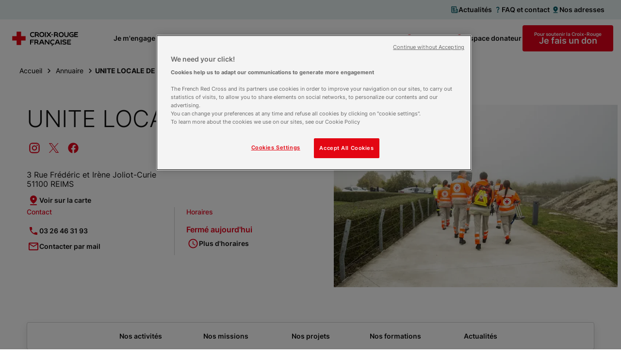

--- FILE ---
content_type: text/html; charset=utf-8
request_url: https://www.croix-rouge.fr/unite-locale-de-reims
body_size: 164165
content:
<!doctype html>
<html data-n-head-ssr lang="fr" class="" data-n-head="%7B%22lang%22:%7B%22ssr%22:%22fr%22%7D,%22class%22:%7B%22ssr%22:%22%22%7D%7D">
  <head >
    <title>UNITE LOCALE DE REIMS | Croix-Rouge française</title><meta data-n-head="ssr" charset="utf-8"><meta data-n-head="ssr" name="viewport" content="width=device-width, initial-scale=1"><meta data-n-head="ssr" name="format-detection" content="telephone=no"><meta data-n-head="ssr" data-hid="description" name="description" content="Structure de la Croix-Rouge UNITE LOCALE DE REIMS :  3 Rue Frédéric et Irène Joliot-Curie 51100 REIMS"><meta data-n-head="ssr" data-hid="og:title" name="og:title" content="UNITE LOCALE DE REIMS | Croix-Rouge française"><meta data-n-head="ssr" data-hid="og:description" name="og:description" content="Structure de la Croix-Rouge UNITE LOCALE DE REIMS :  3 Rue Frédéric et Irène Joliot-Curie 51100 REIMS"><meta data-n-head="ssr" data-hid="og:image" name="og:image" content="https://images.ctfassets.net/ksb78y40v1oe/6qLIShcXvgBVa7cHh9u8Lc/43ac7ec5a9df8484c7bb56d8b8746ac1/Copie_de_IMG_9401.jpg"><link data-n-head="ssr" rel="icon" type="image/x-icon" href="/favicon.ico"><link data-n-head="ssr" rel="apple-touch-icon" sizes="180x180" href="/apple-touch-icon.png"><link data-n-head="ssr" rel="icon" sizes="32x32" href="/favicon-32x32.png"><link data-n-head="ssr" rel="icon" sizes="16x16" href="/favicon-16x16.png"><link data-n-head="ssr" rel="icon" type="image/svg+xml" href="/favicon.svg"><link data-n-head="ssr" rel="manifest" href="/site.webmanifest" crossorigin="use-credentials"><link data-n-head="ssr" rel="mask-icon" href="/safari-pinned-tab.svg" color="#5bbad5"><link data-n-head="ssr" rel="canonical" href="https://www.croix-rouge.fr/unite-locale-de-reims"><script data-n-head="ssr" data-hid="newrelic" src="/newrelic.production.js" defer type="text/javascript" charset="utf-8"></script><script data-n-head="ssr" data-hid="onetrust" src="https://cdn-ukwest.onetrust.com/scripttemplates/otSDKStub.js" type="text/javascript" charset="UTF-8" data-domain-script="45212f53-de68-4fdb-a947-ab74b46dab00"></script><script data-n-head="ssr" data-hid="one-trust-cookies-script">
        function OptanonWrapper() { }
        </script><script data-n-head="ssr" data-hid="matomo-script" type="text/javascript">
          var _paq = window._paq = window._paq || [];
          /* tracker methods like "setCustomDimension" should be called before "trackPageView" */
          _paq.push(["setDomains", ["www.croix-rouge.fr", "prod.croix-rouge.fr"]]);
          _paq.push(["enableCrossDomainLinking"]);
          _paq.push(['HeatmapSessionRecording::disable']);
          _paq.push(['setDocumentTitle', document.domain + "/" + document.title]);
          _paq.push(['trackPageView']);
          _paq.push(['enableLinkTracking']);

          (function() {
            var u="https://analytics.croix-rouge.fr/piwik/";
            _paq.push(['setTrackerUrl', u+'matomo.php']);
            _paq.push(['setSiteId', '60']);
            var d=document, g=d.createElement('script'), s=d.getElementsByTagName('script')[0];
            g.async=true; g.src=u+'matomo.js'; s.parentNode.insertBefore(g,s);
          })();
          </script><script data-n-head="ssr" data-hid="gtm-script">if(!window._gtm_init){window._gtm_init=1;(function(w,n,d,m,e,p){w[d]=(w[d]==1||n[d]=='yes'||n[d]==1||n[m]==1||(w[e]&&w[e][p]&&w[e][p]()))?1:0})(window,navigator,'doNotTrack','msDoNotTrack','external','msTrackingProtectionEnabled');(function(w,d,s,l,x,y){w[x]={};w._gtm_inject=function(i){if(w.doNotTrack||w[x][i])return;w[x][i]=1;w[l]=w[l]||[];w[l].push({'gtm.start':new Date().getTime(),event:'gtm.js'});var f=d.getElementsByTagName(s)[0],j=d.createElement(s);j.async=true;j.src='https://www.googletagmanager.com/gtm.js?id='+i;f.parentNode.insertBefore(j,f);};w[y]('GTM-WP6QW2W')})(window,document,'script','dataLayer','_gtm_ids','_gtm_inject')}</script><script data-n-head="ssr" type="application/ld+json">{"@context":"https://schema.org","@type":"LocalBusiness","name":"UNITE LOCALE DE REIMS","image":"https://images.ctfassets.net/ksb78y40v1oe/6qLIShcXvgBVa7cHh9u8Lc/43ac7ec5a9df8484c7bb56d8b8746ac1/Copie_de_IMG_9401.jpg","address":{"@type":"PostalAddress","streetAddress":"3 Rue Frédéric et Irène Joliot-Curie","addressLocality":"REIMS","postalCode":"51100","addressCountry":"France"},"geo":{"@type":"GeoCoordinates","latitude":"49.231366","longitude":"4.005785"},"url":"https://www.croix-rouge.fr/unite-locale-de-reims","telephone":"03 26 46 31 93","openingHoursSpecification":[{"@type":"OpeningHoursSpecification","dayOfWeek":["Lundi"],"opens":"13:00","closes":"18:00"},{"@type":"OpeningHoursSpecification","dayOfWeek":["Jeudi"],"opens":"13:00","closes":"18:00"},{"@type":"OpeningHoursSpecification","dayOfWeek":["Mercredi"],"opens":"13:00","closes":"18:00"}]}</script><script data-n-head="ssr" type="application/ld+json">{"@context":"https://schema.org","@type":"BreadcrumbList","itemListElement":[{"@type":"ListItem","position":1,"item":{"@id":"https://www.croix-rouge.fr","name":"Croix-Rouge française","type":"WebSite"}},{"@type":"ListItem","position":2,"item":{"@id":"https://www.croix-rouge.fr/annuaire","name":"Annuaire","type":"SearchResultsPage"}},{"@type":"ListItem","position":3,"item":{"@id":"https://www.croix-rouge.fr/unite-locale-de-reims","name":"UNITE LOCALE DE REIMS","type":"LocalBusiness"}}]}</script><link rel="preload" href="/_nuxt/e7c569f.js" as="script"><link rel="preload" href="/_nuxt/6c085a8.js" as="script"><link rel="preload" href="/_nuxt/56d66c7.js" as="script"><link rel="preload" href="/_nuxt/3f15f2c.js" as="script"><link rel="preload" href="/_nuxt/d206b25.js" as="script"><link rel="preload" href="/_nuxt/eb3e6c2.js" as="script"><link rel="preload" href="/_nuxt/94b51e6.js" as="script"><link rel="preload" href="/_nuxt/5cc4780.js" as="script"><style data-vue-ssr-id="2d79f4b2:0 2d79f4b2:1 2d79f4b2:2 2d79f4b2:3 2d79f4b2:4 2d79f4b2:5 2d79f4b2:6 2d79f4b2:7 2d79f4b2:8 2d79f4b2:9 2d79f4b2:10 2889babc:0 1a65cd98:0 7e56e4e3:0 1bf519de:0">@import url(https://fonts.googleapis.com/css2?family=Roboto:wght@100&display=swap);
@import url(https://fonts.googleapis.com/css2?family=Roboto:wght@300&display=swap);
@import url(https://fonts.googleapis.com/css2?family=Roboto:wght@400&display=swap);
@import url(https://fonts.googleapis.com/css2?family=Roboto:wght@700&display=swap);
@import url(https://fonts.googleapis.com/css2?family=Montserrat:wght@300&display=swap);
@import url(https://fonts.googleapis.com/css2?family=Montserrat:wght@400&display=swap);
@import url(https://fonts.googleapis.com/css2?family=Montserrat:wght@500&display=swap);
@import url(https://fonts.googleapis.com/css2?family=Montserrat:ital@1&display=swap);
@import url(https://fonts.googleapis.com/css2?family=Roboto+Condensed&display=swap);
@import url(https://cdnjs.cloudflare.com/ajax/libs/font-awesome/4.7.0/css/font-awesome.css);
/*! CRF Frontend *//*! mq */html{box-sizing:border-box;scroll-behavior:smooth;scroll-padding-top:100px;webkit-font-smoothing:antialiased;-moz-osx-font-smoothing:grayscale;font-size:.625em}@media(max-width:1099px){html{overflow-x:hidden}@supports(overflow-x:clip){html{overflow-x:clip}}}*,:after,:before{box-sizing:inherit}h1,h2,h3,h4,h5,h6{margin:0;font-weight:inherit}figure,ol,p,ul{margin:0}ol,ul{list-style:none;padding-left:0}a{color:#e3001b;transition:all .2s linear}a:focus,a:hover{text-decoration:none}button{padding:0;border:none;font:inherit;color:inherit;background-color:transparent;cursor:pointer}details>summary{cursor:pointer;-webkit-user-select:none;-moz-user-select:none;user-select:none}fieldset{margin:0;border:0;padding:0}img{height:auto;vertical-align:middle}iframe,img{max-width:100%}::-ms-clear{display:none}body{margin:0;font-family:Inter,sans-serif;font-size:1.6rem;line-height:1.4;color:#101010;background-color:#fff;overflow-x:hidden}@media print{body{print-color-adjust:exact;-webkit-print-color-adjust:exact}}@supports(overflow-x:clip){body{overflow-x:clip}}/*! SVG icons */.icon{width:1em;height:1em;vertical-align:top;fill:currentColor;pointer-events:none}@font-face{font-family:"Inter";font-style:normal;font-weight:200 700;font-display:swap;src:url(/_nuxt/fonts/variable.5eb4a77.woff2) format("woff2");unicode-range:u+00??,u+0131,u+0152-0153,u+02bb-02bc,u+02c6,u+02da,u+02dc,u+2000-206f,u+2074,u+20ac,u+2122,u+2191,u+2193,u+2212,u+2215,u+feff,u+fffd}.GridS{display:flex;flex-wrap:wrap;margin-left:-30px;grid-row-gap:30px;row-gap:30px}.GridS--center{justify-content:center}.GridS--bottom{align-items:flex-end}.GridS--middle{align-items:center}.GridS-0{display:none}.GridS-1{width:calc(8.3% - 30px)}.GridS-1,.GridS-2{flex:0 1 auto;margin-left:30px}.GridS-2{width:calc(16.6% - 30px)}.GridS-3{width:calc(25% - 30px)}.GridS-3,.GridS-4{flex:0 1 auto;margin-left:30px}.GridS-4{width:calc(33.3% - 30px)}.GridS-5{width:calc(41.6% - 30px)}.GridS-5,.GridS-6{flex:0 1 auto;margin-left:30px}.GridS-6{width:calc(50% - 30px)}.GridS-7{width:calc(58.3% - 30px)}.GridS-7,.GridS-8{flex:0 1 auto;margin-left:30px}.GridS-8{width:calc(66.6% - 30px)}.GridS-9{width:calc(75% - 30px)}.GridS-9,.GridS-10{flex:0 1 auto;margin-left:30px}.GridS-10{width:calc(83.3% - 30px)}.GridS-11{width:calc(91.6% - 30px)}.GridS-11,.GridS-12{flex:0 1 auto;margin-left:30px}.GridS-12{width:calc(100% - 30px)}.ie-9 .GridS>*{display:inline-block;margin-left:26px;vertical-align:top}@media(min-width:700px){.GridM{display:flex;flex-wrap:wrap;margin-left:-30px;grid-row-gap:30px;row-gap:30px}.GridM--center{justify-content:center}.GridM--bottom{align-items:flex-end}.GridM--middle{align-items:center}.GridM-0{display:none}.GridM-1{width:calc(8.3% - 30px)}.GridM-1,.GridM-2{flex:0 1 auto;margin-left:30px}.GridM-2{width:calc(16.6% - 30px)}.GridM-3{width:calc(25% - 30px)}.GridM-3,.GridM-4{flex:0 1 auto;margin-left:30px}.GridM-4{width:calc(33.3% - 30px)}.GridM-5{width:calc(41.6% - 30px)}.GridM-5,.GridM-6{flex:0 1 auto;margin-left:30px}.GridM-6{width:calc(50% - 30px)}.GridM-7{width:calc(58.3% - 30px)}.GridM-7,.GridM-8{flex:0 1 auto;margin-left:30px}.GridM-8{width:calc(66.6% - 30px)}.GridM-9{width:calc(75% - 30px)}.GridM-9,.GridM-10{flex:0 1 auto;margin-left:30px}.GridM-10{width:calc(83.3% - 30px)}.GridM-11{width:calc(91.6% - 30px)}.GridM-11,.GridM-12{flex:0 1 auto;margin-left:30px}.GridM-12{width:calc(100% - 30px)}.ie-9 .GridM>*{display:inline-block;margin-left:26px;vertical-align:top}}@media(min-width:1100px){.GridL{display:flex;flex-wrap:wrap;margin-left:-30px;grid-row-gap:30px;row-gap:30px}.GridL--center{justify-content:center}.GridL--bottom{align-items:flex-end}.GridL--middle{align-items:center}.GridL-0{display:none}.GridL-1{width:calc(8.3% - 30px)}.GridL-1,.GridL-2{flex:0 1 auto;margin-left:30px}.GridL-2{width:calc(16.6% - 30px)}.GridL-3{width:calc(25% - 30px)}.GridL-3,.GridL-4{flex:0 1 auto;margin-left:30px}.GridL-4{width:calc(33.3% - 30px)}.GridL-5{width:calc(41.6% - 30px)}.GridL-5,.GridL-6{flex:0 1 auto;margin-left:30px}.GridL-6{width:calc(50% - 30px)}.GridL-7{width:calc(58.3% - 30px)}.GridL-7,.GridL-8{flex:0 1 auto;margin-left:30px}.GridL-8{width:calc(66.6% - 30px)}.GridL-9{width:calc(75% - 30px)}.GridL-9,.GridL-10{flex:0 1 auto;margin-left:30px}.GridL-10{width:calc(83.3% - 30px)}.GridL-11{width:calc(91.6% - 30px)}.GridL-11,.GridL-12{flex:0 1 auto;margin-left:30px}.GridL-12{width:calc(100% - 30px)}.GridL-order0{order:0}.GridL-order1{order:1}.GridL-order2{order:2}.GridL-order3{order:3}.ie-9 .GridL>*{display:inline-block;margin-left:26px;vertical-align:top}}.clearfix:after{clear:both;content:"";display:table}.hide-text{overflow:hidden;padding:0;text-indent:101%;white-space:nowrap}.visually-hidden{border:0;clip:rect(0 0 0 0);height:1px;margin:-1px;overflow:hidden;padding:0;position:absolute;width:1px}.no-scroll,.no-scroll body{position:relative;overflow:hidden}.no-smooth-scroll{scroll-behavior:auto}@media(min-width:700px){.mq--onlyPhone{display:none!important}}@media(max-width:1099px){.mq--onlyDesktop{display:none!important}}@media(max-width:699px){.mq--onlyTablet{display:none!important}}@media(min-width:1100px){.mq--onlyTablet{display:none!important}}@media(max-width:699px){.mq--noPhone{display:none!important}}@media(min-width:700px)and (max-width:1099px){.mq--noTablet{display:none!important}}@media(min-width:1100px){.mq--noDesktop{display:none!important}}@media print{.mq--noPrint{display:none!important}.mq--print{display:block!important}}.text--center{text-align:center}.text--left{text-align:left}.text--right{text-align:right}.text--xsmall{font-size:1.2rem}.text--small{font-size:1.4rem}.text--big{font-size:2rem}.text--shadow{text-shadow:0 4px 4px rgba(0,0,0,.45)}.color--primary{color:#e3001b}.color--secondary{color:#075c68}/*! layout */.wrapper{margin-bottom:64px;padding-left:24px;padding-right:24px;transition:background-size .2s ease-out}@media(min-width:1100px){.wrapper{margin-bottom:88px;padding-left:64px;padding-right:64px}}.wrapper--no-margin-bottom{margin-bottom:0}.wrapper .container{padding:0}.wrapper--bg-secondary-blue{padding:24px;color:#fff;background-color:#075c68}@media(min-width:1100px){.wrapper--bg-secondary-blue{padding:64px}}.wrapper--bg-secondary-dark{padding:24px;color:#fff;background-color:#17363a}@media(min-width:1100px){.wrapper--bg-secondary-dark{padding:64px}}.wrapper--bg-secondary-light{padding:24px;background-color:#e6eff0}@media(min-width:1100px){.wrapper--bg-secondary-light{padding:64px}}.wrapper--shadow{padding:24px;background-color:#fff;box-shadow:0 8px 16px rgba(0,0,0,.1)}@media(min-width:1100px){.wrapper--shadow{padding:64px}}.wrapper--bg-blue{padding:24px;margin-left:24px;margin-right:24px;background-image:linear-gradient(90deg,#e6eff0,#e6eff0);background-repeat:no-repeat}@media(min-width:1100px){.wrapper--bg-blue{padding:64px;margin-left:64px;margin-right:64px}}.wrapper--bg-top{padding-bottom:0;background-size:100% calc(100% - 60px);background-position:top}@media(min-width:1100px){.wrapper--bg-top{background-size:100% calc(100% - 80px)}}.wrapper--bg-top-enhance{background-size:100% calc(100% - 165px)}@media(min-width:1100px){.wrapper--bg-center{overflow:hidden;position:relative;display:flex;flex-direction:column;justify-content:center;min-height:350px;padding-top:0;background-position:0;background-size:calc(100% - 70px) calc(100% - 60px)}}.container{width:100%;max-width:1170px;margin-left:auto;margin-right:auto;padding:24px}@media(min-width:1100px){.container{padding:0}}.container--large{max-width:1310px}.container--medium{max-width:970px}.container--small{max-width:770px}.container--shrink{max-width:312px;margin-left:auto;margin-right:auto;width:100%}@media(min-width:700px)and (max-width:1099px){.container--shrink{padding:0 24px}}@media(min-width:700px){.container--shrink{max-width:970px}}.container--shadow{padding:24px!important;background-color:#fff;box-shadow:0 8px 16px rgba(0,0,0,.1)}@media(min-width:1100px){.container--shadow{padding:64px!important}}@media(min-width:1100px){.container--left{position:absolute;top:50%;left:64px;right:64px;width:auto;padding-right:600px!important;transform:translateY(-50%)}}@media(min-width:1500px){.container--left{padding-right:450px!important}}@media(min-width:1100px){.container--left .section-head{margin-bottom:0;text-align:left}}@media(min-width:1100px){.container--right{position:relative;width:570px;margin-right:-60px;margin-left:auto}}#the-header{position:relative;z-index:99}.separator{display:block;clear:both;margin:0;border:0;padding:0;line-height:0}@media print{.separator{display:none}}.separator--border,.separator--border-top{position:relative;opacity:.2}.separator--border-top:after,.separator--border:after{content:"";position:absolute;height:1px;top:50%;left:0;right:0;border-top:1px solid}.separator--border-top:after{top:0}.separator--8{height:8px}.separator--16{height:16px}.separator--24{height:24px}@media(min-width:700px){.separator--24{height:32px}}.separator--32{height:32px}@media(min-width:700px){.separator--32{height:48px}}.separator--48{height:48px}@media(min-width:700px){.separator--48{height:64px}}.separator--64{height:64px}@media(min-width:700px){.separator--64{height:88px}}.separator--128{height:128px}.annuaire-map__container{position:relative;z-index:1;height:770px;margin-top:37px;margin-bottom:24px}.annuaire-map__container .leaflet-popup-content-wrapper{padding:16px 24px;border-radius:4px!important;box-shadow:0 8px 16px rgba(0,0,0,.1)!important;word-wrap:break-word}.annuaire-map__container .leaflet-popup-content,.annuaire-map__container .leaflet-popup-content p{margin:0}.annuaire-map__container .leaflet-popup-close-button{display:flex;align-items:center;justify-content:center;top:-15px!important;right:-15px!important;width:30px!important;height:30px!important;border:1px solid #075c68!important;border-radius:50px;font-size:2.5rem!important;color:#075c68!important;background-color:#fff!important}.annuaire-map__popup{font-size:14px}.annuaire-map__structure-name{font-weight:600;font-size:18px}.annuaire-map__distance{color:#767676}.annuaire-map__opened{margin-top:16px;font-weight:600;color:#15b441}.annuaire-map__info-button{margin-top:16px;margin-bottom:16px;text-align:center}.annuaire-map__info-button a{color:#fff!important}/*! Acast Podcast Player CSS component */.acast-podcast-player__container{width:100%}.acast-podcast-player{overflow:hidden;position:relative;height:0}.acast-podcast-player__iframe{width:100%;height:110px;border:none}.acast-podcast-player__caption-block{display:flex;justify-content:space-between;flex-direction:column;padding:15px}@media(min-width:700px){.acast-podcast-player__caption-block{flex-direction:row;justify-content:space-between}.acast-podcast-player__caption-block.acast-podcast-player--without-caption{justify-content:flex-end}}.acast-podcast-player__caption{padding-right:20px}.acast-podcast-player__transcription-btn{margin-top:10px}@media(min-width:700px){.acast-podcast-player__transcription-btn{margin-top:0;max-height:32px;min-width:180px}}.acast-podcast-player__transcription{max-height:600px;margin-top:20px;overflow-y:auto;background-color:#f6f7fa;padding:10px}.accordion{margin-bottom:8px;border:1px solid #cdcdcd;border-radius:4px;padding:12px;transition:border-color .2s linear}@media(min-width:700px){.accordion{padding:16px}}@media print{.accordion{border:none;width:100%}}.accordion--expanded{border-color:#000}.accordion__title{position:relative;display:flex;align-items:center;justify-content:space-between;grid-gap:16px;gap:16px;font-size:1.8rem;font-weight:600;transition:color .2s linear}.accordion__title:hover{color:#e3001b}.accordion__btn{width:24px;height:24px;font-size:2.4rem;color:#e3001b}.accordion__btn:after{content:"";position:absolute;top:0;right:0;bottom:0;left:0}.accordion__text{margin-top:12px}@media(min-width:700px){.accordion__text{margin-top:16px}}article{page-break-inside:avoid;-moz-column-break-inside:avoid;break-inside:avoid}/*! AlertMessage */.alert-message{display:flex;align-items:center;width:100%;padding:9px 17px;background-color:#075c68;color:#fff;font-size:1.6rem}.alert-message .icon{font-size:2.4rem;margin-right:8px}@media(min-width:700px){.alert-message{padding:12px 32px}}.alert-message--centered{justify-content:center}.alert-message__text{display:flex;flex-direction:column}@media(min-width:700px){.alert-message__text{display:block}}.alert-message__label{font-weight:400}.alert-message__label--bold{font-weight:600}.alert-message__url{font-weight:600;color:#fff}/*! Btn */.btn{overflow:hidden;position:relative;display:inline-flex;align-items:center;justify-content:center;grid-gap:8px;gap:8px;max-width:100%;min-height:24px;padding:2px;vertical-align:middle;line-height:1;font-weight:600;text-decoration:none!important;text-align:center;text-shadow:none;color:inherit;cursor:pointer;transition:all .2s ease-in-out;-webkit-appearance:none}.btn:disabled{border-color:transparent!important;color:#767676!important;cursor:default!important}.btn:disabled .icon{color:#767676}.btn--with-label-before{flex-direction:column;grid-gap:2px;gap:2px}.btn__info{font-size:1rem;font-weight:600}.btn--without-label{aspect-ratio:1}.btn__icon{font-size:2.4rem}.btn__icon .icon{transition:all .2s ease-out}.btn--border,.btn--plain{min-width:140px;min-height:50px;border-radius:4px;padding-left:12px;padding-right:12px}@media(min-width:1100px){.btn--border,.btn--plain{padding-right:24px;padding-left:24px}}.btn--border:disabled,.btn--plain:disabled{background-color:#f6f7fa!important}.btn--plain{color:#fff;background-color:#000}.btn--plain:not([disabled]):focus,.btn--plain:not([disabled]):hover{background-color:#767676}.btn--border{border:1px solid}.btn--border:not([disabled]):focus,.btn--border:not([disabled]):hover{border-color:#000;color:#fff;background-color:#000}.btn--link:not([disabled]):focus,.btn--link:not([disabled]):hover{color:#e3001b}.btn--play-pause{padding:0;border-radius:100px;font-size:2rem;background-color:rgba(0,0,0,.25);color:#fff}.btn--play-pause .btn__icon{padding:6px;font-size:2rem}.btn--play-pause .icon{font-size:2rem}.btn--play-pause:not([disabled]):focus,.btn--play-pause:not([disabled]):hover{background-color:#767676}.btn--color-primary.btn--plain{background-color:#e3001b}.btn--color-primary.btn--plain:not([disabled]):focus,.btn--color-primary.btn--plain:not([disabled]):hover{background-color:#970b13}.btn--color-primary.btn--border{border-color:#e3001b;color:#e3001b}.btn--color-primary.btn--border:not([disabled]):focus,.btn--color-primary.btn--border:not([disabled]):hover{border-color:#e3001b;background-color:#e3001b}.btn--color-primary.btn--link .btn__icon,.btn--color-primary.btn--link:not([disabled]):focus,.btn--color-primary.btn--link:not([disabled]):hover{color:#e3001b}.btn--color-primary.btn--link:not([disabled]):focus .btn__icon,.btn--color-primary.btn--link:not([disabled]):hover .btn__icon{color:#970b13}.btn--color-secondary.btn--plain{background-color:#075c68}.btn--color-secondary.btn--plain:not([disabled]):focus,.btn--color-secondary.btn--plain:not([disabled]):hover{background-color:#17363a}.btn--color-secondary.btn--border{border-color:#075c68;color:#075c68}.btn--color-secondary.btn--border:not([disabled]):focus,.btn--color-secondary.btn--border:not([disabled]):hover{border-color:#075c68;background-color:#075c68}.btn--color-secondary.btn--link .btn__icon,.btn--color-secondary.btn--link:not([disabled]):focus,.btn--color-secondary.btn--link:not([disabled]):hover{color:#075c68}.btn--color-secondary.btn--link:not([disabled]):focus .btn__icon,.btn--color-secondary.btn--link:not([disabled]):hover .btn__icon{color:#17363a}.btn--color-white.btn--plain{color:#075c68;background-color:#fff}.btn--color-white.btn--plain:not([disabled]):focus,.btn--color-white.btn--plain:not([disabled]):hover{color:#fff;background-color:#17363a}.btn--small{font-size:1.4rem}.btn--small.btn--border,.btn--small.btn--plain{min-height:32px}.btn--medium{font-size:1.4rem}.btn--medium.btn--border,.btn--medium.btn--plain{min-height:50px}.btn--large{font-size:1.8rem}.btn--large.btn--border,.btn--large.btn--plain{min-height:54px}.btn--width-full{width:100%}.btn--round{padding:12px 8px;border-radius:50%}.btn--round.btn--plain{min-width:0;min-height:0}.btn--left{align-self:flex-start}.btn--center{align-self:center}.btn--right{align-self:flex-end}.fundraiser-ir__button .btn{font-size:2.2rem}.navigation-mobile__donation .btn{font-size:1.8rem}/*! Carrousel */.ssr-carousel-track{list-style-type:none}@media(max-width:1100px){.ssr-carousel-arrows{display:none}}.ssr-carousel-arrows button{position:absolute;z-index:99;overflow:hidden;width:64px;aspect-ratio:1;border-radius:50%;border:1px solid;color:#075c68;background-color:#fff;transition:all .2s ease-in-out;text-indent:150%}.ssr-carousel-arrows button:before{content:"";position:absolute;top:0;left:0;width:100%;height:100%;background-image:url("[data-uri]");background-position:50%;background-repeat:no-repeat}.ssr-carousel-back-icon,.ssr-carousel-next-icon{display:none!important}.ssr-carousel-arrows .ssr-carousel-back-button{z-index:1;left:-50px}@media(min-width:1401px){.ssr-carousel-arrows .ssr-carousel-back-button{left:-100px}}.ssr-carousel-arrows .ssr-carousel-back-button:before{transform:scale(-1)}.ssr-carousel-arrows .ssr-carousel-next-button{z-index:1;right:-50px}@media(min-width:1401px){.ssr-carousel-arrows .ssr-carousel-next-button{right:-100px}}.ssr-carousel-arrows button[aria-disabled]{display:none}.ssr-carousel-arrows button:hover{background-color:#075c68}.ssr-carousel-arrows button:hover:before{filter:brightness(0) invert(1)}.ssr-carousel-dots{margin-top:16px!important;z-index:99;width:100%;display:flex;justify-content:center;grid-gap:12px;gap:12px}@media(min-width:1100px){.ssr-carousel-dots{display:none}}.ssr-carousel-dots button{position:relative;width:12px;height:12px;border-radius:50%;border:1px solid #000;box-shadow:0 1px 8px rgba(0,0,0,.2);cursor:pointer}.ssr-carousel-dots button[aria-disabled]{background-color:#075c68}.ssr-carousel-dots .ssr-carousel-dot-icon{display:none!important}.ssr-carousel-dots button[aria-disabled]:before{content:"";position:absolute;top:2px;left:2px;width:6px;height:6px;border-radius:50%;background-color:#fff}.ssr-carousel-slide:is(:last-child){margin-right:0!important;padding-right:1px}.block-slideshow-fullscreen .ssr-carousel-dots{position:absolute}.block-slideshow-fullscreen .ssr-carousel-arrows button{color:#fff;background-color:transparent}.block-slideshow-fullscreen .ssr-carousel-arrows button:before{filter:brightness(0) invert(1)}.block-slideshow-fullscreen .ssr-carousel-arrows .ssr-carousel-back-button{left:40px}.block-slideshow-fullscreen .ssr-carousel-arrows .ssr-carousel-next-button{right:40px}.block-slideshow-fullscreen .ssr-carousel-arrows button:focus,.block-slideshow-fullscreen .ssr-carousel-arrows button:hover{background-color:#fff}.block-slideshow-fullscreen .ssr-carousel-arrows button:focus:before,.block-slideshow-fullscreen .ssr-carousel-arrows button:hover:before{filter:brightness(0) invert(0)}/*! CtaCard */.cta-card{position:relative;overflow:hidden;display:flex;flex-direction:column;align-items:center;justify-content:center;grid-gap:24px;gap:24px;border-radius:4px;padding:32px;text-align:center;color:#fff;background-color:#17363a}@media(max-width:699px){.cta-card{aspect-ratio:1}}@media(min-width:700px){[class*=Grid] .cta-card{height:100%}}.cta-card__cover{position:absolute;top:0;left:0;height:100%;width:100%;-o-object-fit:cover;object-fit:cover;-o-object-position:center;object-position:center}.cta-card__title{position:relative;font-weight:700;font-size:2rem}@media(min-width:700px){.cta-card__title{font-size:2.4rem}}/*! Diaporama CSS component */.diaporama{position:relative;max-width:770px;margin-left:-24px;margin-right:-24px}@media(min-width:700px){.diaporama{margin-left:auto;margin-right:auto}}.diaporama .ssr-carousel-slide:not([aria-hidden]){position:relative}.diaporama .ssr-carousel-back-button,.diaporama .ssr-carousel-next-button{top:168px!important;transform:none!important}@media(min-width:1100px){.diaporama .ssr-carousel-arrows .ssr-carousel-back-button{left:-142px}}@media(min-width:1100px){.diaporama .ssr-carousel-arrows .ssr-carousel-next-button{right:-142px}}.diaporama .ssr-carousel-dots{position:absolute;top:178px;margin-top:0!important}@media(min-width:700px){.diaporama .ssr-carousel-dots{top:375px}}.diaporama .ssr-carousel-dots button:not([aria-disabled]){background-color:#fff}.diaporama__description{font-size:1.2rem;padding-right:8px;padding-left:8px;margin-top:8px;text-align:center}@media(min-width:700px){.diaporama__description{padding-right:16px;padding-left:16px;margin-top:16px;font-size:1.6rem}}.diaporama__slide{display:flex;align-items:center;aspect-ratio:77/40;background-color:#f6f7fa}.diaporama__slide img{width:100%;height:200px;-o-object-fit:cover;object-fit:cover}@media(min-width:700px){.diaporama__slide img{height:400px}}.ssr-carousel-slide[aria-hidden] .diaporama__slide{opacity:.15}.ssr-carousel-slide[aria-hidden] .diaporama__slide img{height:90%}.ssr-carousel-slide[aria-hidden] .diaporama__description{display:none}.folder-card{display:flex;flex-direction:column;justify-content:space-between;overflow:hidden;height:100%;border-radius:4px;text-decoration:none}.folder-card__cover{display:block;height:190px;background-color:#f6f7fa}.folder-card__img{width:100%;height:100%;-o-object-fit:cover;object-fit:cover}.folder-card__text{flex:1;display:flex;flex-direction:column;justify-content:space-between;align-items:flex-start;border-left:1px solid #cdcdcd;padding:16px;color:#000;background-color:#fff}@media(min-width:700px){.folder-card__text{padding:24px}}.folder-card__title{flex:1;display:block;margin-bottom:12px;font-size:1.6rem;font-weight:500;line-height:1.25}@media(min-width:700px){.folder-card__title{margin-bottom:16px;font-size:1.8rem;font-weight:600}}.folder-card:focus .btn,.folder-card:hover .btn{color:#e3001b}.folder-card--thin{max-width:370px}.folder-card__cover--thin{height:150px}.download-files{display:flex;flex-wrap:wrap;grid-gap:8px;gap:8px}@media(min-width:700px){.download-files{grid-gap:16px;gap:16px}}@media(min-width:1100px){.download-files{grid-column-gap:30px;-moz-column-gap:30px;column-gap:30px}}.download-files--centered{justify-content:center}.download-files li{width:100%}@media(min-width:700px){.download-files li{min-width:270px;max-width:calc(25% - 30px)}}.download-files__document{display:flex;justify-content:space-between;margin-bottom:8px;padding:16px 24px;color:#000;border-radius:4px;border:1px solid #cdcdcd;text-decoration:none;align-items:center}@media(min-width:700px){.download-files__document{height:100%;padding:16px 32px}.download-files__document:hover{box-shadow:0 4px 8px 0 rgba(0,0,0,.1)}}.download-files__document--white{background-color:#fff}.download-files__document-icon{color:#e3001b}.download-files__document-name{max-width:158px;word-wrap:break-word;font-size:1.8rem;font-weight:600}.download-files__document-size{font-size:1.4rem;color:#e3001b}/*! FullRichText */.full-rich-text{display:flex;flex-wrap:wrap;grid-gap:24px;gap:24px}@media(max-width:699px){.full-rich-text{font-size:1.4rem;line-height:1.5}}@media(min-width:700px){.full-rich-text{grid-gap:32px;gap:32px;line-height:1.45}}.full-rich-text h2:not([class]){width:100%;font-size:2rem;font-weight:700;line-height:1.2}@media(min-width:700px){.full-rich-text h2:not([class]){font-size:2.4rem}}.full-rich-text h3:not([class]){width:100%;font-size:1.8rem;font-weight:700;color:#e3001b}@media(min-width:700px){.full-rich-text h3:not([class]){font-size:2rem}}.full-rich-text h4:not([class]){width:100%;font-size:1.6rem;font-weight:600}@media(min-width:700px){.full-rich-text h4:not([class]){font-size:1.8rem}}.full-rich-text h5:not([class]){width:100%;font-size:1.4rem;font-weight:600;color:#e3001b}@media(min-width:700px){.full-rich-text h5:not([class]){font-size:1.6rem}}.full-rich-text h6:not([class]){width:100%;font-size:1.4rem;font-weight:600}.full-rich-text blockquote{max-width:770px;margin:0;border-left:1px solid #e3001b}.full-rich-text blockquote p{padding-left:16px;font-weight:600;font-size:1.4rem}@media(min-width:700px){.full-rich-text blockquote p{padding-left:24px;font-size:1.6rem}}.full-rich-text .btn--center{margin-right:auto;margin-left:auto}.full-rich-text .btn--right{margin-left:auto}.full-rich-text>p{width:100%}.full-rich-text--small-text li:not(.ssr-carousel-slide){font-size:1.2rem}.full-rich-text--small-text p{font-size:1.2rem!important}.full-rich-text--small-text ul:not(.ssr-carousel-track)>li:before{width:13px!important;top:8px!important}.full-rich-text__image{margin-right:auto;margin-left:auto}.full-rich-text__fig-caption{margin-top:10px;text-align:center}.full-rich-text ol,.full-rich-text ul:not(.ssr-carousel-track){display:flex;flex-direction:column;grid-gap:8px;gap:8px;counter-reset:listnum}.full-rich-text ul:not(.ssr-carousel-track)>li{position:relative;margin-left:23px;margin-bottom:6px}.full-rich-text ul:not(.ssr-carousel-track)>li:before{content:"";position:absolute;width:15px;height:2px;background-color:#e3001b;top:11px;left:-23px;border-radius:2px}.full-rich-text ul:not(.ssr-carousel-track)>li ul{margin-top:8px}.full-rich-text ul:not(.ssr-carousel-track)>li ul>li{position:relative}.full-rich-text ul:not(.ssr-carousel-track)>li ul>li:before{content:"";position:absolute;width:15px;height:2px;background-color:#e3001b;top:11px;left:-23px;border-radius:2px}.full-rich-text ol>li{position:relative;margin-left:23px}.full-rich-text ol>li:before{content:counters(listnum,".") ".";counter-increment:listnum;position:absolute;color:#e3001b;left:-23px}.full-rich-text ol>li ol{margin-top:8px;counter-reset:alphabeticList}.full-rich-text ol>li ol>li{position:relative}.full-rich-text ol>li ol>li:before{content:counter(alphabeticList,upper-alpha) ".";counter-increment:alphabeticList;position:absolute;color:#e3001b;left:-23px}.full-rich-text ol>li ol>li ol{margin-top:8px;counter-reset:alphabeticList}.full-rich-text ol>li ol>li ol>li:before{content:counter(alphabeticList,lower-roman) "."}.full-rich-text ol>li ol>li ol>li ol>li:before{content:counter(alphabeticList,lower-alpha) "."}.full-rich-text .download-files li:before{display:none}.full-rich-text .download-files{margin-right:auto;margin-left:auto}@media(min-width:700px){.full-rich-text .download-files{margin-right:0;margin-left:0}}.full-rich-text .download-files>li{margin-left:0}@media(min-width:700px){.full-rich-text .download-files>li{margin-left:23px}}.full-rich-text__table-container{margin-right:auto;margin-left:auto;overflow-x:auto;border:1px solid #cdcdcd;border-radius:4px}.full-rich-text table{width:100%;border-collapse:collapse}.full-rich-text table caption{margin-bottom:.5rem;text-align:left;font-size:1rem;font-weight:400}.full-rich-text table tr:not(:first-of-type):not(:last-of-type){border-bottom:1px solid #cdcdcd}.full-rich-text table th{border:0;padding:14px;text-align:left;font-weight:700;color:#fff;background-color:#075c68}.full-rich-text table th p{font-size:1.6rem!important}@media(min-width:700px){.full-rich-text table th p{font-size:1.8rem!important}}.full-rich-text table th:first-of-type{border-top-left-radius:4px}.full-rich-text table th:last-of-type{border-top-right-radius:4px}.full-rich-text table th:not(:last-of-type){border-right:2px solid #fff}@media(min-width:700px){.full-rich-text table th{padding:22px}}.full-rich-text table td{padding:16px}.full-rich-text table td p{font-size:1.4rem!important}@media(min-width:700px){.full-rich-text table td p{font-size:1.6rem!important}}@media(min-width:700px){.full-rich-text table td{padding:24px}}.aid-station-form .full-rich-text,.contact_form-form .full-rich-text{margin-top:24px}@media(min-width:700px){.aid-station-form .full-rich-text,.contact_form-form .full-rich-text{margin-top:48px}}.block-summary__container .full-rich-text{grid-gap:16px;gap:16px}.block-summary__container .full-rich-text h2:not([class]),h3:not([class]),h4:not([class]),h5:not([class]),h6:not([class]){width:100%;font-weight:500!important;color:#e3001b}.block-summary__container .full-rich-text ul:not(.ssr-carousel-track)>li{margin-bottom:0}.block-summary__container .full-rich-text ul:not(.ssr-carousel-track)>li p>a{color:#000;text-decoration:none}.block-summary__container .full-rich-text ul:not(.ssr-carousel-track)>li p>a:hover{text-decoration:underline}.fundraiser-ifi{padding:24px;color:#000;background-color:#fff;box-shadow:0 8px 24px rgba(0,0,0,.35)}@media(min-width:700px){.fundraiser-ifi{padding:32px}}.fundraiser-ifi__form{display:flex;flex-direction:column;grid-gap:16px;gap:16px;text-align:center}.fundraiser-ifi__form *{margin-bottom:unset}.fundraiser-ifi__tax{margin-top:2px;margin-bottom:10px;font-weight:600}.fundraiser-ifi__tax mark{padding:4px 8px;font-weight:900;color:#fff;background-color:#075c68}@media(min-width:700px){.fundraiser-ifi--row{display:flex;align-items:center;grid-gap:48px;gap:48px;padding-left:48px;padding-right:48px}.fundraiser-ifi--row>*{flex:1}.fundraiser-ifi--row .section-head{margin-bottom:unset;text-align:left}}.fundraiser-ir{padding:24px;text-align:center;color:#000;background-color:#fff;box-shadow:0 8px 24px rgba(0,0,0,.35)}@media(min-width:700px){.fundraiser-ir{padding:32px}}.fundraiser-ir__form{display:flex;flex-direction:column;grid-gap:16px;gap:16px;max-width:1170px;margin-left:auto;margin-right:auto}.fundraiser-ir__tabs{display:flex;flex-direction:column;grid-gap:8px;gap:8px}@media(min-width:700px){.fundraiser-ir__tabs{flex-direction:row;grid-gap:12px;gap:12px}}.fundraiser-ir__tabs *{flex:1}.fundraiser-ir__amount{display:flex;flex-direction:column;grid-gap:8px;gap:8px;white-space:nowrap}.fundraiser-ir__amount :last-child{margin-bottom:unset}.fundraiser-ir__options{flex:2;display:flex;grid-gap:8px;gap:8px}@media(max-width:699px){.fundraiser-ir__options{flex-wrap:wrap}}.fundraiser-ir__options *{flex:1}.fundraiser-ir__tax{font-weight:600}.fundraiser-ir__tax mark{padding:4px 8px;font-weight:900;color:#fff;background-color:#075c68}.fundraiser-ir--column .fundraiser-ir__tax{margin-top:2px;margin-bottom:10px}@media(min-width:1100px){.fundraiser-ir--row .fundraiser-ir__form{flex-direction:row;align-items:center;flex-wrap:wrap;grid-gap:24px;gap:24px}}@media(min-width:1100px){.fundraiser-ir--row .fundraiser-ir__amount{flex-direction:row;flex:1}}@media(min-width:1100px){.fundraiser-ir--row .fundraiser-ir__button{flex:2;max-width:200px}}@media(min-width:1100px){.fundraiser-ir--row .fundraiser-ir__tax{order:2;width:100%}}.hero{position:relative;display:flex}@media(min-width:1100px){.hero{padding:24px 64px 0;margin-bottom:88px}}@media(max-width:1099px){.hero--with-background,.hero--with-cover{margin-bottom:48px}}@media(min-width:1100px){.hero--with-background,.hero--with-cover{min-height:180px;padding-bottom:24px}}.hero--with-background{color:#fff;background-color:#075c68}.hero--with-background .hero__text *{color:inherit}.hero--small.hero--with-background .hero__title{text-shadow:0 4px 4px rgba(0,0,0,.45)}@media(min-width:1100px){.hero--small.hero--with-background,.hero--small.hero--with-cover{padding:88px}}.hero--with-background .hero__title{text-shadow:0 4px 4px rgba(0,0,0,.45)}@media(min-width:1100px){.hero--large{min-height:450px}}@media(min-width:1100px){.hero--small{min-height:180px}}.hero--no-margin{margin-bottom:0;padding:0}.hero--no-padding{margin-bottom:48px;padding:0}.hero--overlay-large,.hero--overlay-small{z-index:-1;margin-bottom:-32px}@media(min-width:1100px){.hero--overlay-large{margin-bottom:-88px}}.hero__container{width:100%;max-width:1170px;margin-left:auto;margin-right:auto}@media(min-width:1100px){.hero__container{display:flex;justify-content:center;align-items:center;grid-gap:64px;gap:64px}}.hero__text{flex:1;line-height:1.2;text-align:center}@media(max-width:1100px){.hero__text{padding:48px 24px}}@media(min-width:1100px){.hero__text{max-width:920px;flex-basis:60%}}@media(max-width:1100px){.hero--no-padding .hero__text{padding:0}}@media(max-width:1100px){.hero--overlay-small .hero__text{padding-bottom:88px}}@media(min-width:1100px){.hero__text--left{text-align:left}}.hero__text--white{color:#fff;text-shadow:0 4px 4px rgba(0,0,0,.45);background:radial-gradient(50% 50% at 50%,at 50%,rgba(0,0,0,.2) 0,transparent 100%);background:radial-gradient(50% 50% at 50% 50%,rgba(0,0,0,.2) 0,transparent 100%)}.hero__text--white *{color:inherit!important}.hero__title{margin-bottom:1rem;font-weight:800;font-size:2.4rem;line-height:1.2}@media(min-width:700px){.hero__title{font-size:4.8rem}}.hero__title--large{font-size:4.8rem}@media(min-width:700px){.hero__title--large{font-size:10rem}}.hero__title strong{color:#e3001b!important}.hero__subtitle{font-size:1.8rem;font-weight:300;color:#767676}@media(min-width:700px){.hero__subtitle{font-size:2rem}}.hero__subtitle--in-cover{font-weight:700}.hero__cover{position:absolute;z-index:-1;top:0;right:0;bottom:0;left:0;background-color:#17363a}.hero__cover img{height:100%;width:100%;-o-object-fit:cover;object-fit:cover}.hero__slot-right{flex:1}@media(max-width:1100px){.hero__slot-right{margin-top:-24px;padding-left:24px;padding-right:24px}}@media(min-width:1100px){.hero__slot-right{flex-basis:40%}}@media(max-width:1100px){.hero--with-slot .hero__text{position:relative;padding-bottom:72px}}/*! HiddenPagination */.hidden-pagination{display:none;padding:0 64px}.hidden-pagination .disabled{pointer-events:none;text-decoration:none}.hidden-pagination__list{display:flex;flex-direction:row;flex-wrap:wrap;grid-gap:8px;gap:8px}.hidden-pagination__list li{display:inline-block}.hidden-pagination__list a.active{text-decoration:none;cursor:default}/*! Modal */.modal{position:fixed;z-index:1000;display:flex;flex-direction:column;justify-content:center;align-items:center;top:0;right:0;bottom:0;left:0;width:100%;height:100%;transition:opacity .5s ease}.modal.v-enter,.modal.v-leave-to{opacity:0}.modal.v-enter .modal__inner,.modal.v-leave-to .modal__inner{transform:translateY(-20px)}.modal__inner{position:relative;z-index:2;width:calc(100% - 64px);max-width:900px;min-height:360px;max-height:calc(100% - 64px);margin:32px;border-radius:4px;color:#000;background-color:#fff;box-shadow:0 8px 24px rgba(0,0,0,.35);transition:transform .5s ease}.modal__content{height:100%;overflow-y:auto;-webkit-overflow-scrolling:touch;padding:30px}.modal__content--no-padding{padding:0}.modal__close{display:flex;align-items:center;justify-content:center;position:absolute;top:-20px;right:-20px;width:40px;border:1px solid;border-radius:50%;aspect-ratio:1;font-size:2.4rem;line-height:1.2;background-color:#fff;color:#075c68;transition:all .2s ease-in-out}.modal__close:focus,.modal__close:hover{background-color:#17363a;color:#fff}.modal__overlay{content:"";position:fixed;z-index:0;top:0;right:0;bottom:0;left:0;background-color:rgba(0,0,0,.75)}/*! NewsLetter CSS Component */.newsletter__title{margin-bottom:16px;font-size:1.6rem;font-weight:600}.newsletter__conditions{margin-top:16px;font-size:1rem;font-weight:400}.newsletter__form-wrapper{position:relative;margin-bottom:24px}.newsletter__form{margin-bottom:0}.newsletter__form .form-input__input{padding:14px 62px 14px 14px}.newsletter__form-button{position:absolute;top:4px;right:12px}/*! PortraitCard */.portrait-card{display:block;color:inherit;text-decoration:none}.portrait-card:focus,.portrait-card:hover{color:#e3001b}.portrait-card__image{display:block;overflow:hidden;height:350px;border-radius:4px}.portrait-card__image-img{width:100%;height:100%;-o-object-fit:contain;object-fit:contain}.portrait-card__title{display:block;padding:16px 8px;font-weight:600;line-height:1.2}@media(min-width:1100px){.block-gallery-portraits__gallery-content .portrait-card__image{width:270px}}/*! PressReleaseCard */.press-release-card{display:flex;flex-direction:row;justify-content:space-between;align-items:center;border:1px solid #cdcdcd;border-radius:4px;padding:16px 24px;grid-gap:8px;gap:8px;height:100%;text-decoration:none;background-color:#fff}.press-release-card__content{display:flex;flex-direction:column;align-items:stretch;height:100%;padding:0;grid-gap:4px;gap:4px}.press-release-card__title{font-weight:600;font-size:1.6rem;flex-grow:1;color:#000}@media(min-width:700px){.press-release-card__title{font-size:1.8rem}}.press-release-card__date{font-weight:400;font-size:12px;color:#767676}.press-release-card__icon{display:flex;align-items:center}.press-release-card__icon .icon{font-size:2.4rem}.quick-access{display:flex;justify-content:center;grid-gap:8px;gap:8px}@media(max-width:699px){.quick-access{flex-wrap:wrap}}@media(min-width:1100px){.quick-access{grid-gap:16px;gap:16px}}.quick-access>*{flex:1}@media(max-width:699px){.quick-access>*{min-width:calc(50% - 4px);max-width:calc(50% - 4px)}}@media(min-width:700px){.quick-access>*{max-width:400px}}.quick-access-card{position:relative;display:block;height:100%;min-height:110px;border-radius:4px;padding:20px;line-height:1.2;font-size:1.3rem;color:#fff;text-decoration:none;background-color:#e3001b}@media(max-width:699px){.quick-access-card{display:flex;justify-content:center;flex-direction:column}}@media(min-width:700px){.quick-access-card{min-height:190px;padding:32px;font-size:2rem}}.quick-access-card__title{font-weight:700}.quick-access-card__icon{position:absolute;bottom:0;right:24px;line-height:1;font-size:25px;transition:all .2s ease-out}@media(min-width:700px){.quick-access-card__icon{font-size:50px}}li:nth-child(2) .quick-access-card{background-color:#970b13}li:nth-child(3) .quick-access-card{background-color:#075c68}li:nth-child(4) .quick-access-card{background-color:#17363a}.session-card{display:flex;flex-direction:column;grid-gap:16px;gap:16px;margin-bottom:16px;padding:35px 24px;color:#000;border-radius:4px;border:1px solid #cdcdcd}@media(min-width:700px){.session-card{display:grid;grid-template-columns:1fr 1fr 1fr 1.25fr;align-items:center}}@media(min-width:1100px){.session-card{display:grid;grid-template-columns:1fr 1fr 1.25fr 1fr 1.25fr;align-items:center}}@media print{.session-card{grid-template-columns:1fr 1fr 1fr}}.session-card-date-block{display:flex;flex-direction:column;grid-gap:8px;gap:8px}.session-card-location-block{align-self:self-start}.session-card-label{margin-right:8px;color:#e3001b;font-size:1.4rem;font-weight:500}.session-card-date,.session-card-location{font-weight:400;color:#000;font-size:1.4rem}@media(min-width:700px){.session-card-date,.session-card-location{font-size:1.6rem}}.session-card-availability-price{display:flex;flex-direction:row-reverse;align-items:baseline;justify-content:space-between;grid-gap:8px;gap:8px}@media(min-width:700px){.session-card-availability-price{flex-direction:column;align-items:flex-end;justify-self:flex-end}}@media(min-width:1100px){.session-card-availability-price{grid-column:4/5}}.session-card-availability{color:#15b441;font-size:1.2rem;font-weight:400}@media(min-width:700px){.session-card-availability{font-size:1.4rem}}.session-card-price{color:red;font-size:2rem;font-weight:700}@media(min-width:700px){.session-card-price{font-size:2.4rem}}.session-card-tax-info{font-size:1.4rem;font-weight:400;color:#000}@media(min-width:700px){.session-card-tax-info{font-size:1.6rem}}.session-card-button{justify-self:flex-end}.scroll-btn{position:fixed;z-index:999;right:16px;bottom:16px;display:flex;justify-content:center;align-items:center;width:40px;aspect-ratio:1;text-align:right;font-size:30px;background-color:#fff;color:#075c68;border-radius:50%;box-shadow:0 8px 16px rgba(0,0,0,.1)}.scroll-btn[hidden]{display:none}.scroll-btn:hover{color:#fff;background-color:#075c68}@media(min-width:700px){.scroll-btn{width:56px;right:24px;bottom:24px;font-size:35px}}@media(max-width:699px){body[\:has\(.page-pro-training\)] .scroll-btn{bottom:70px}body:has(.page-pro-training) .scroll-btn{bottom:70px}}/*! SectionHead */.section-head{margin-bottom:3rem}@media(max-width:699px){.section-head{text-align:center}}.section-head--center{text-align:center}.section-head--left{text-align:left}.section-head__title{margin-bottom:1rem;font-size:2rem;font-weight:700;line-height:1.2}@media(min-width:700px){.section-head__title{font-size:2.4rem}}.section-head__title-container{display:flex;align-items:center;justify-content:center}@media(min-width:700px){.section-head__title-container{grid-gap:8px;gap:8px}}.section-head__title--thin{font-weight:300;font-size:2.4rem;line-height:1.2}@media(min-width:700px){.section-head__title--thin{font-size:4.8rem}}.section-head__mark{padding:2px 8px;border-radius:2px;color:#fff;background-color:#e3001b;-webkit-box-decoration-break:clone;box-decoration-break:clone;line-height:1.5}.section-head--secondary .section-head__mark{background-color:#075c68}.section-head--white{color:#fff}.section-head--white .section-head__mark{color:#000!important;background-color:#fff!important}.section-head--alternate>:nth-child(odd) .section-head__mark{background-color:#075c68}.section-head--alternate>:nth-child(2n) .section-head__mark{background-color:#e3001b}.section-head__subtitle{font-weight:300;font-size:1.8rem;line-height:1.2}@media(min-width:700px){.section-head__subtitle{font-size:2rem}}.section-head__info{margin-top:-8px;opacity:.5}@media(max-width:699px){.section-head__info{font-size:1.4rem}}.section-head__teaser{font-size:1.4rem}@media(min-width:700px){.section-head__teaser{font-size:1.6rem}}@media(min-width:1100px){.container--col-x2 .section-head{text-align:left}}.section-head--small{margin-bottom:24px}.section-head--small .section-head__subtitle{font-size:1.8rem}@media(min-width:1100px){.section-head--small .section-head__subtitle{font-size:2rem}}/*! SocialMedias */.social-medias{display:flex;align-items:center}.social-medias__list{display:flex;grid-gap:4px;gap:4px}.social-medias__share-on-text{display:none}@media(min-width:700px){.social-medias__share-on-text{display:block;margin-right:16px}}/*! StarRating */.star-rating{display:flex;grid-gap:2px;gap:2px;font-size:1.8rem;color:#e3001b}/*! Tags */.tags{display:flex;flex-wrap:wrap;grid-column-gap:16px;-moz-column-gap:16px;column-gap:16px}@media(min-width:700px){.tags{grid-column-gap:24px;-moz-column-gap:24px;column-gap:24px}}.tags:nth-of-type(2){margin-top:8px}@media(min-width:700px){.tags:nth-of-type(2){margin-top:0}}.tag:not(.tag--chipped){font-size:1.4rem;font-weight:500}@media(min-width:700px){.tag:not(.tag--chipped){font-size:1.8rem}}.tag--chipped{padding:8px 12px;border-radius:4px;font-size:1.4rem;font-weight:500}.tag--primary{color:#e3001b}.tag--secondary-light{background-color:#e6eff0;color:#000}.tag--color-1{background-color:#ecccf7}.tag--color-2{background-color:#c4f5cf}.tag--color-3{background-color:#f3d7bd}.tag--color-4{background-color:#f3b5b5}.tag--color-5{background-color:#bdc8f3}.tag--color-6{background-color:#beeef3}.tag--color-7{background-color:#f0f1bb}/*! YouTube player CSS component */.youtube-player__container{width:100%}.youtube-player{overflow:hidden;padding-bottom:56.25%;position:relative;height:0}.youtube-player__caption-block{display:flex;justify-content:space-between;flex-direction:column;padding:15px}@media(min-width:700px){.youtube-player__caption-block{flex-direction:row;justify-content:space-between}.youtube-player__caption-block.youtube-player--without-caption{justify-content:flex-end}}.youtube-player__caption{padding-right:20px}.youtube-player__transcription-btn{margin-top:10px}@media(min-width:700px){.youtube-player__transcription-btn{margin-top:0;max-height:32px;min-width:180px}}.youtube-player__iframe{border:none;left:0;top:0;height:100%;width:100%;position:absolute}.youtube-player__transcription{max-height:600px;margin-top:20px;overflow-y:auto;background-color:#f6f7fa;padding:10px}.block-contact{display:flex;flex-direction:column;padding:24px;border:1px solid #cdcdcd;border-radius:4px;background-color:#fff}@media(min-width:700px){.block-contact{flex-direction:row;text-align:center;padding:48px}}@media(min-width:700px){.block-contact--multiple{flex-direction:column;padding:24px}}.block-contact>*{flex:1}.block-contact__description{display:flex;flex:1;flex-direction:column;justify-content:space-between}.block-contact__image{margin-bottom:24px;border-radius:50%}.block-contact__list{display:flex;flex-direction:column;grid-gap:16px;gap:16px;margin-top:-24px}@media(min-width:700px){.block-contact__list{flex:2;flex-direction:row;flex-wrap:wrap;grid-gap:30px;gap:30px;overflow:hidden;margin-top:16px;margin-left:-30px}}@media(min-width:1100px){.block-contact__list{justify-content:center}}@media(max-width:1100px){.block-contact__list{justify-content:flex-start}}.block-contact__list-item:only-child{display:flex}@media(min-width:700px){.block-contact__list-item:only-child{margin-left:64px}}.block-contact__list-item:only-child .block-contact__image{margin-right:24px;border-radius:50%}@media(min-width:700px){.block-contact__list-item:not(:only-child){display:flex;flex-direction:column;align-items:center;min-width:calc(50% - 30px);max-width:calc(50% - 30px);margin-left:-1px;border-left:1px solid #cdcdcd;padding-left:30px}.block-contact__list-item:not(:only-child):first-child{border:none}}@media(min-width:700px){.block-contact--multiple .block-contact__list-item{min-width:calc(33% - 30px);max-width:calc(33% - 30px)}}@media(min-width:1100px){.block-contact--multiple .block-contact__list-item{min-width:calc(20% - 30px);max-width:calc(20% - 30px)}}@media(max-width:699px){.block-contact__list-item:not(:last-child){border-bottom:1px solid #cdcdcd;padding-bottom:16px}}@media(min-width:700px){.block-contact__subtitle{margin-top:12px;margin-bottom:13px;font-size:1.6rem}}.block-contact__title{margin-bottom:12px;font-size:1.6rem;font-weight:600;color:#e3001b}@media(min-width:700px){.block-contact__title{font-size:1.8rem}}@media(min-width:700px){.block-contact__list-item:only-child .block-contact__infos>*{display:inline-block;margin-right:16px}}.block-contact__infos>*{margin-bottom:4px}.block-content-simple{display:flex;flex-direction:column-reverse;justify-content:center;align-items:center;font-size:1.4rem}@media(min-width:700px){.block-content-simple{flex-direction:row;font-size:medium}}.block-content-simple--img-left{flex-direction:column-reverse}@media(min-width:700px){.block-content-simple--img-left{flex-direction:row-reverse}}.block-content-simple__texts{display:flex;flex-direction:column;align-items:center}.block-content-simple__title{width:100%;font-size:2rem;line-height:1.2;font-weight:700;margin-bottom:16px}@media(min-width:700px){.block-content-simple__title{font-size:2.4rem;margin-bottom:24px}}.block-content-simple__btn{margin-top:16px}@media(min-width:700px){.block-content-simple__btn{margin-top:24px}}.block-content-simple__img{-o-object-fit:cover;object-fit:cover}@media(max-width:699px){.block-content-simple__img{height:220px;margin-bottom:32px}}@media(min-width:700px){.block-content-simple__img{max-width:50%;min-width:50%;margin-left:64px}}@media(min-width:1100px){.block-content-simple__img{min-width:unset;width:570px;height:400px}}.block-content-simple__img--left{margin-right:0}@media(min-width:700px){.block-content-simple__img--left{margin-right:64px;margin-left:0}}.block-cta-list{display:flex;flex-wrap:wrap;justify-content:center;grid-gap:30px;gap:30px}.block-cta-list__item{flex:1;max-width:370px}@media(min-width:700px){.block-cta-list__item{min-width:calc(33% - 30px)}}@media(min-width:1100px){.block-cta-list__item{max-width:470px}}.block-cta-list__card{display:block;color:inherit;text-align:center;text-decoration:inherit}.block-cta-list__cover{display:block;overflow:hidden;height:220px;box-shadow:0 8px 16px rgba(0,0,0,.1);background-color:#f6f7fa}@media(min-width:1100px){.block-cta-list__cover{height:320px}}.block-cta-list__cover img{width:100%;height:100%;-o-object-fit:cover;object-fit:cover}.block-cta-list__text{position:relative;display:block;min-height:120px;margin-left:16px;margin-right:16px;margin-top:-40px;padding:16px;background-color:#fff}@media(min-width:1100px){.block-cta-list__text{margin-left:32px;margin-right:32px;margin-top:-64px;padding:24px}}.block-cta-list__title{display:block;margin-bottom:1.5rem;font-size:1.6rem;font-weight:600;line-height:1.2;transition:color .2s ease-out}@media(min-width:700px){.block-cta-list__title{font-size:1.8rem}}.block-cta-list__card:focus .block-cta-list__title,.block-cta-list__card:hover .block-cta-list__title{color:#e3001b}.block-cta-list__card:focus .btn--plain.btn--color-primary,.block-cta-list__card:hover .btn--plain.btn--color-primary{background-color:#970b13}.block-cta-simple--banner{padding:0}.block-cta-simple--banner .block-cta-simple__content{margin-right:0;padding:24px 32px;color:#000;background-color:#e6eff0}.block-cta-simple--banner .block-cta-simple__button{position:relative;bottom:unset;left:unset;right:unset;margin-top:16px}@media(min-width:700px){.block-cta-simple--banner .block-cta-simple__button{margin-top:0;margin-right:0}}.block-cta-simple--banner .section-head{margin-bottom:16px}.block-cta-simple__content{padding:48px 32px;color:#fff;background-color:#17363a}@media(max-width:700px){.block-cta-simple__content{position:relative;margin-bottom:25px;text-align:center}}@media(min-width:700px){.block-cta-simple__content{position:relative;display:flex;grid-gap:32px;gap:32px;margin-right:100px;padding:64px;align-items:center;justify-content:space-between}}@media(min-width:1100px){.block-cta-simple--with-illustration{margin-top:180px;padding-left:300px}}@media(max-width:1099px){.block-cta-simple__illustration{display:none}}@media(min-width:1100px){.block-cta-simple__illustration{position:absolute;left:0;bottom:0}}.block-cta-simple__illustration img{width:300px;height:300px;-o-object-fit:contain;object-fit:contain;-o-object-position:center top;object-position:center top}@media(min-width:700px){.block-cta-simple__text{flex:2;min-width:70%}}.block-cta-simple__teaser{margin-top:16px;font-size:1.4rem}@media(min-width:700px){.block-cta-simple__teaser{font-size:1.6rem;line-height:1.2}}@media(min-width:1100px){.block-cta-simple--with-illustration .block-cta-simple__teaser{margin-top:-25px}}@media(max-width:700px){.block-cta-simple__button{position:absolute;bottom:-25px;left:32px;right:32px}}@media(min-width:700px){.block-cta-simple__button{margin-right:-164px;min-width:200px}}.block-gallery-portraits__gallery-content{display:grid;grid-template-columns:repeat(auto-fill,270px);grid-gap:30px;justify-content:space-around}.block-gallery-portraits__gallery-content--no-grid,.block-icons{display:flex;justify-content:center}.block-icons{flex-wrap:wrap;grid-gap:8px;gap:8px}@media(min-width:1100px){.block-icons{grid-gap:30px;gap:30px}}.block-icons__card{display:block;min-width:128px;max-width:128px;height:100%;min-height:120px;border:1px solid #cdcdcd;border-radius:4px;padding:16px;text-align:center;background-color:#fff}@media(min-width:700px){.block-icons__card{min-width:150px;max-width:150px}}@media(min-width:1100px){.block-icons__card{min-width:270px;max-width:270px;min-height:160px;padding:32px 24px;font-size:1.4rem}}a.block-icons__card{color:inherit;text-decoration:none}a.block-icons__card:focus,a.block-icons__card:hover{border-color:inherit;color:#e3001b}.block-icons__icon{display:inline-flex;align-items:center;justify-content:center;width:48px;aspect-ratio:1;margin-bottom:16px;border-radius:50%;font-size:28px;font-weight:600;color:#fff;background-color:#e3001b;transition:transform .2s ease-in-out}@media(min-width:1100px){.block-icons__icon{width:64px}}.block-icons__icon img{width:24px;aspect-ratio:1;-o-object-fit:contain;object-fit:contain;filter:brightness(0) invert(1)}@media(min-width:1100px){.block-icons__icon img{width:32px}}.block-icons__title{display:block;line-height:1.2}.block-ifi-calculator{padding:32px;border:2px solid #e3001b;border-radius:8px;box-shadow:0 8px 24px 0 rgba(0,0,0,.1)}.block-ifi-calculator__head{display:flex;flex-direction:column;align-items:center;grid-gap:8px;gap:8px}@media(min-width:700px){.block-ifi-calculator__head{justify-content:center;align-items:flex-start;flex-direction:row}}.block-ifi-calculator__container{display:flex;justify-content:center}.block-ifi-calculator__form{display:flex;flex-direction:column;align-items:flex-end;grid-gap:16px;gap:16px}.block-ifi-calculator__form input{font-size:16px;font-weight:600}.block-ifi-calculator__form input:not([disabled]):focus,.block-ifi-calculator__form input:not([disabled]):hover{border:2.5px solid #075c68}@media(min-width:700px){.block-ifi-calculator__form input{width:42rem}}.block-ifi-calculator__information{display:flex;flex-direction:column;align-items:center;grid-gap:8px;gap:8px}@media(min-width:700px){.block-ifi-calculator__information{justify-content:center;flex-direction:row;align-items:center}}.block-ifi-calculator__input{text-align:center}.block-ifi-calculator__input--warning{color:#e3001b}.block-ifi-calculator__input--warning input{color:#e3001b!important}.block-images-fullscreen{margin-bottom:40px}@media(min-width:1100px){.block-images-fullscreen{margin-bottom:138px}}.block-images-fullscreen__container-image{display:flex;flex-wrap:wrap;justify-content:center;grid-gap:8px;gap:8px;height:100%;padding:8px 16px 24px}@media(min-width:1100px){.block-images-fullscreen__container-image{flex-wrap:nowrap;grid-gap:16px;gap:16px;padding:24px 40px 32px}}.block-images-fullscreen__figure{height:100%}@media(min-width:1100px){.block-images-fullscreen__figure{min-width:478px}}.block-images-fullscreen__figure-img{width:100%;height:100%;max-height:425px;-o-object-fit:contain;object-fit:contain;background-color:#f6f7fa}@media(min-width:1100px){.block-images-fullscreen__figure-img{max-height:650px}}.block-images-fullscreen__figure-caption{margin-top:8px;text-align:center}.block-images-fullscreen__title{text-align:center;font-size:2.4rem;font-weight:300}@media(min-width:700px){.block-images-fullscreen__title{font-size:4.8rem}}.block-images-fullscreen:not(.block-images-fullscreen-0){margin-bottom:40px}@media(min-width:1100px){.block-images-fullscreen:not(.block-images-fullscreen-0) .block-images-fullscreen__content{height:100vh}}.block-images-fullscreen:not(.block-images-fullscreen-0) .block-images-fullscreen__container-image{height:auto}.block-editorial-contents__card{display:block;color:inherit;text-decoration:none}.block-editorial-contents__card:focus,.block-editorial-contents__card:hover{color:#e3001b}.block-editorial-contents__img{display:block;overflow:hidden;height:250px;border-radius:4px;box-shadow:0 8px 16px rgba(0,0,0,.1);background-color:#f6f7fa}.block-editorial-contents__img img{width:100%;height:100%;-o-object-fit:cover;object-fit:cover}.block-editorial-contents__title{display:block;padding:16px;font-weight:600;line-height:1.2}.element-card{text-align:center;padding-left:16px;padding-right:16px}.element-card__image{width:100%;height:112px;-o-object-fit:contain;object-fit:contain}.element-card__image-container{display:block}.element-card__label{margin-top:16px}.element-card__link{color:#000;text-decoration:none}.element-card__text{margin-top:4px;font-size:1.4rem;color:#767676}.block-list-cards-links{display:flex;flex-wrap:wrap;grid-gap:8px;gap:8px}@media(min-width:700px){.block-list-cards-links{grid-gap:30px;gap:30px}}.block-list-cards-links__item{width:calc(50% - 4px)}@media(min-width:700px){.block-list-cards-links__item{width:calc(33% - 18px)}}@media(min-width:1100px){.block-list-cards-links__item{width:calc(25% - 23px)}}.block-list-cards-links__card{display:block;color:inherit;text-align:center;text-decoration:inherit}.block-list-cards-links__text{position:relative;display:block;min-height:120px;margin-left:16px;margin-right:16px;margin-top:-40px;padding:16px;background-color:#fff}@media(min-width:1100px){.block-list-cards-links__text{margin-left:32px;margin-right:32px;margin-top:-64px;padding:24px}}.block-list-cards-links__title{display:block;margin-bottom:1.5rem;font-size:1.6rem;font-weight:600;line-height:1.2;transition:color .2s ease-out}@media(min-width:700px){.block-list-cards-links__title{font-size:1.8rem}}.block-list-cards-links__card:focus .block-list-cards-links__title,.block-list-cards-links__card:hover .block-list-cards-links__title{color:#e3001b}.block-list-cards-links__card:focus .btn--plain.btn--color-primary,.block-list-cards-links__card:hover .btn--plain.btn--color-primary{background-color:#970b13}/*! ListCardLink */.list-card-link{position:relative;display:flex;flex-direction:column;justify-content:space-between;height:100%;grid-gap:16px;gap:16px;border:solid #cdcdcd;border-width:1px 1px 3px;border-radius:4px;padding:16px;text-decoration:none;color:inherit;background-color:#fff}@media(max-width:699px){.list-card-link{font-size:1.4rem}}@media(min-width:700px){.list-card-link{grid-gap:24px;gap:24px;padding:32px}}.list-card-link__title{line-height:1.22;font-size:1.8rem;font-weight:600}.list-card-link__link{color:inherit;text-decoration:none}.list-card-link__link:after{content:"";position:absolute;top:0;right:0;bottom:0;left:0}.list-card-link__link-icon{position:absolute;right:16px;bottom:16px;display:flex;align-items:center;justify-content:center;width:32px;aspect-ratio:1;border:1px solid;border-radius:50%;font-size:2rem;color:#075c68;transition:all .2s ease-in}@media(min-width:700px){.list-card-link__link-icon{right:24px;bottom:24px;width:40px}}.list-card-link__link:hover,.list-card-link__link:hover .list-card-link__link-icon{color:#e3001b}.list-card-link__info-item:not(:last-child){margin-bottom:16px}.list-card-link__label{display:block;font-size:1.4rem;font-weight:600}@media(min-width:700px){.list-card-link__label{font-size:1.6rem;padding-right:32px}}@media(max-width:699px){.list-card-link__label--link{padding-right:40px}}.folder__extra-folder{display:flex;grid-gap:30px;gap:30px;align-items:center;margin-top:24px}@media(min-width:700px){.folder__extra-folder{margin-top:48px}}.folder__extra-folder>.folder__line{flex:1}.folder__line{border-top:1px solid #cdcdcd;height:1px}@media(max-width:699px){.folder__line{display:none}}.block-formations{display:flex;flex-direction:column}@media(min-width:700px){.block-formations{flex-direction:row;align-items:center}}.block-formations__header{position:relative;z-index:1;display:flex;flex-direction:column;justify-content:center;grid-gap:10px;gap:10px;background-color:#e6eff0}@media(max-width:699px){.block-formations__header{padding:24px}}@media(min-width:700px){.block-formations__header{flex:1;min-width:370px;max-width:45%;min-height:380px}}@media(min-width:700px){.block-formations__header:before{content:"";position:absolute;top:0;right:100%;bottom:0;left:-200%;background-color:#e6eff0}}.block-formations__head{text-align:center}@media(min-width:700px){.block-formations__head{grid-gap:16px;gap:16px;text-align:left}}@media(min-width:700px){.block-formations__head,.block-formations__search{max-width:400px;margin-right:0}}.block-formations__search-input{display:flex;justify-content:center;margin-top:24px;align-items:center}@media(min-width:700px){.block-formations__search-input{margin-right:-64px}}.block-formations__search-input .search-bar__form-autocomplete-wrapper.search-bar__form-autocomplete-wrapper-column{width:100%}.block-formations__search-input .search-bar__form-autocomplete-wrapper.search-bar__form-autocomplete-wrapper-column input{padding:14px}.block-formations__carrousel{margin-top:32px}.block-key-numbers{display:flex;flex-wrap:wrap;justify-content:center;grid-gap:8px;gap:8px;text-align:center}@media(min-width:1100px){.block-key-numbers{grid-gap:30px;gap:30px}}.block-key-numbers__card{display:block;min-width:128px;max-width:128px;height:100%;min-height:120px;border:1px solid #cdcdcd;border-radius:4px;padding:8px;text-align:center;background-color:#fff}@media(min-width:700px){.block-key-numbers__card{min-width:150px;max-width:150px}}@media(min-width:1100px){.block-key-numbers__card{min-width:270px;max-width:270px;min-height:160px;padding:24px;font-size:1.4rem}}a.block-key-numbers__card{color:inherit;text-decoration:none}a.block-key-numbers__card:focus,a.block-key-numbers__card:hover{border-color:inherit;color:#075c68}.block-key-numbers__number{display:block;margin-top:11px;margin-bottom:16px;line-height:1;font-size:2.4rem;font-weight:700;color:#075c68;-webkit-text-stroke:1px #075c68;transition:transform .2s ease-in-out}@media(min-width:1100px){.block-key-numbers__number{font-size:4.8rem}}.block-key-numbers__title{display:block;font-size:1.4rem;font-weight:400}@media(min-width:1100px){.block-key-numbers__title{font-size:1.6rem}}.block-key-numbers__subtitle{font-weight:600}.block-news___headline-news-container .news-top__description-header{display:flex;justify-content:space-between}.block-news___headline-news-container .news-top__date{display:block;color:#767676;font-size:1.4rem;font-weight:400}@media(min-width:700px){.block-news___news-top{min-width:570px;height:585px}}.block-news___headline-news-container .news-top__title{text-align:left}.block-news___headline-news-container .news-featured__date{display:block;margin-top:8px;font-weight:400;font-size:1.4rem;color:#767676}.block-news___headline-news-container .news-featured__container--column{grid-gap:8px;gap:8px}@media(min-width:700px){.block-news___headline-news-container .news-featured__container--column{grid-gap:16px;gap:16px}}.block-news___headline-news-container .news-featured__subcontainer:not(:last-child){margin-bottom:0}.block-news___headline-news-container .news-featured__container--column .news-featured__subcontainer .news-featured__img{max-width:120px;height:114px;border-radius:4px}@media(min-width:700px){.block-news___headline-news-container .news-featured__container--column .news-featured__subcontainer .news-featured__img{height:80px}}.block-news___headline-news-container .news-featured__description{display:flex;flex-direction:column;justify-content:start;margin-left:8px;text-align:left}@media(min-width:700px){.block-news___headline-news-container{display:flex}}@media(min-width:700px){.block-news___headline-news-featured{margin-left:30px;padding-bottom:141px}}.block-project-international__centered{display:flex;justify-content:center}.block-project-international__content{padding-bottom:12px}.block-project-international__img{width:100%;height:200px;-o-object-fit:cover;object-fit:cover;border-radius:4px;box-shadow:0 8px 16px 0 rgba(0,0,0,.1)}.block-project-international__link{text-decoration:none;color:#000}.block-project-international__subtitle{font-size:1.4rem;font-weight:500;color:#e3001b}.block-project-international__title{font-weight:600;padding:16px 0}.block-pro-trainings-selection__catalogue-button{display:flex;grid-gap:30px;gap:30px;justify-content:center;align-items:center;margin-top:24px}@media(min-width:700px){.block-pro-trainings-selection__catalogue-button{margin-top:32px}}.block-rlf__btns{display:flex;flex-direction:column;grid-gap:16px;gap:16px;width:100%;margin-top:40px;padding:40px;background-color:#e6eff0}@media(min-width:1100px){.block-rlf__btns{flex-direction:row}}.block-rlf__teaser{display:block;text-align:center}.block-slideshow-fullscreen{position:relative;margin-bottom:72px}@media(min-width:1100px){.block-slideshow-fullscreen{margin-bottom:88px}}.block-slideshow-fullscreen__content{position:relative;color:#fff}.block-slideshow-fullscreen__content:after{content:"";position:absolute;top:0;left:0;width:100%;height:100%;background-image:linear-gradient(180deg,transparent 52.6%,rgba(0,0,0,.9));background-repeat:no-repeat;pointer-events:none}.block-slideshow-fullscreen__content-bottom{z-index:1;position:absolute;left:50%;bottom:48px;transform:translateX(-50%);padding-bottom:0}@media(min-width:1100px){.block-slideshow-fullscreen__content-bottom{bottom:64px}}.block-slideshow-fullscreen__title{font-size:2.4rem;font-weight:700;margin-bottom:4px}@media(min-width:1100px){.block-slideshow-fullscreen__title{font-size:4.8rem}}.block-slideshow-fullscreen__subtitle{font-size:1.8rem;font-weight:600}@media(min-width:1100px){.block-slideshow-fullscreen__subtitle{font-size:2rem}}.block-slideshow-fullscreen__see-more-btn{margin-top:16px}@media(min-width:1100px){.block-slideshow-fullscreen__see-more-btn{margin-top:24px}}.block-slideshow-fullscreen__see-more-btn .btn__icon{font-size:3.2rem;border-radius:100px;border:1px solid #fff}.block-slideshow-fullscreen__see-more-btn:focus,.block-slideshow-fullscreen__see-more-btn:hover{color:#fff!important}.block-slideshow-fullscreen__see-more-btn:focus .btn__icon,.block-slideshow-fullscreen__see-more-btn:hover .btn__icon{background-color:#fff;color:#000}.block-slideshow-fullscreen__play-pause-btn{position:absolute;bottom:0;left:0;margin-left:8px;margin-bottom:8px;background-color:hsla(0,0%,100%,.25)}@media(min-width:1100px){.block-slideshow-fullscreen__play-pause-btn{margin-left:16px;margin-bottom:16px}}.block-slideshow-fullscreen__slide{height:calc(100vh - 150px);background-color:#f6f7fa}@media(min-width:1100px){.block-slideshow-fullscreen__slide{height:calc(100vh - 168px)}}.block-slideshow-fullscreen__slide-image{width:100%;height:100%;-o-object-fit:cover;object-fit:cover}.block-slideshow-fullscreen:not(.block-slideshow-fullscreen-0) .block-slideshow-fullscreen__slide{height:100vh}.block-slideshow-fullscreen__carrousel .ssr-carousel-arrows button[aria-disabled]{display:block;opacity:.3}.block-steps{counter-reset:steps;text-align:center}@media(min-width:700px){.block-steps{display:flex;flex-wrap:wrap;grid-gap:30px;gap:30px}}.block-steps__item{flex:1;border:1px solid #cdcdcd;border-radius:4px;padding:32px;background-color:#fff;counter-increment:steps}@media(max-width:700px){.block-steps__item{margin-bottom:30px}}@media(min-width:700px){.block-steps__item{min-width:calc(33% - 30px)}}@media(min-width:1100px){.block-steps__item{min-width:calc(25% - 30px)}}.block-steps__item:before{content:counter(steps);display:inline-flex;align-items:center;justify-content:center;width:48px;height:48px;margin-bottom:1.5rem;border-radius:50%;font-size:28px;font-weight:600;color:#fff;background-color:#e3001b}@media(min-width:1100px){.block-steps__item:before{width:64px;height:64px}}.block-steps__title{display:block;margin-bottom:1rem}.block-summary__container{padding:24px 32px!important;border:1px solid #cdcdcd;border-radius:4px}.block-verbatims__item{all:unset;display:block;position:relative;margin-left:10px;padding:20px 20px 20px 64px;font-size:1.4rem}@media(min-width:700px){.block-verbatims__item{padding-left:80px;padding-right:80px;font-size:1.6rem}}.block-verbatims__item:before{content:"";position:absolute;left:24px;height:100%;width:1px;background-color:#cdcdcd}@media(min-width:700px){.block-verbatims__item:before{left:32px}}.block-verbatims__icon{position:absolute;top:0;left:0;display:inline-flex;align-items:center;justify-content:center;width:48px;aspect-ratio:1;border-radius:50%;font-size:28px;font-weight:600;color:#fff;background-color:#e3001b;box-shadow:0 8px 16px rgba(0,0,0,.1)}@media(min-width:700px){.block-verbatims__icon{width:64px}}.block-verbatims__icon img{width:24px;aspect-ratio:1;-o-object-fit:contain;object-fit:contain;filter:brightness(0) invert(1)}@media(min-width:1100px){.block-verbatims__icon img{width:32px}}.block-verbatims__rate{margin-bottom:1rem}.block-verbatims__author{display:block;margin-top:1em;font-weight:600;font-size:1.4rem;color:#e3001b}@media(min-width:1100px){#footer{margin-top:136px}}.footer{border-top:1px solid #cdcdcd}@media(max-width:1099px){.footer{margin:0 24px 24px;padding-top:24px}}@media(min-width:1100px){.footer{padding:48px 64px 32px}}.footer__groups{border-bottom:none}@media(min-width:700px){.footer__groups{display:flex;border-bottom:1px solid #cdcdcd}}.footer__group{padding-bottom:0}@media(min-width:700px){.footer__group{display:flex;justify-content:space-evenly;flex:1;padding-bottom:32px}}.footer__news-letter{padding-left:0}@media(min-width:700px){.footer__news-letter{display:block;padding-left:50px}}.footer__group--big{flex:3}.footer__col{flex:1;margin-bottom:24px;border-right:none}@media(min-width:700px){.footer__col{padding:0 50px;margin-bottom:0;border-right:1px solid #cdcdcd}}.footer__col:first-child{padding:0}.footer__col-title{display:flex;align-items:center;font-size:1.6rem;font-weight:600}.footer__col-title-icon{margin-left:8px;color:#e3001b;font-size:2rem}.footer__col-links{margin-top:2px}.footer__link{display:block;margin-top:16px;font-size:1.4rem;font-weight:400;color:#767676;text-decoration:none}.footer__legal{margin-top:24px;text-align:center}@media(max-width:699px){.footer__legal{padding-top:24px;border-top:1px solid #000}}@media(min-width:700px){.footer__legal{margin-top:32px}}.footer__legal-link{margin-bottom:16px;font-size:1.4rem;color:#000;text-decoration:none}.footer__legal-link:after{content:""}.footer__legal-link a{padding:8px 2px;text-decoration:none;font-size:inherit;font-weight:400;color:#000}.footer__legal-link button{font-size:inherit}@media(min-width:700px){.footer__legal-link{display:inline-block}.footer__legal-link:after{content:"-";margin-right:2px}}@media(min-width:700px){.footer__legal-link:last-child:after{content:""}}.footer__social-links{width:100%;margin-top:8px;margin-bottom:30px}.footer__social-links--mobile{display:flex;justify-content:center}.footer__social-links--mobile .icon{font-size:4rem}@media(min-width:700px){.footer__social-links--mobile{display:none}}.footer__social-links--desktop{display:none}.footer__social-links--desktop .icon{font-size:3.2rem}@media(min-width:700px){.footer__social-links--desktop{display:flex}}body[\:has\(.pre-footer\)] #footer{margin-top:0}body:has(.pre-footer) #footer{margin-top:0}.compact-hotline{display:flex;padding:32px;background:#e6eff0}.compact-hotline__container{display:flex;flex-direction:column;justify-content:space-between;align-items:center;grid-gap:24px;gap:24px;width:100%;max-width:970px;margin-left:auto;margin-right:auto}.compact-hotline__description{display:flex;flex-direction:column;justify-content:center;align-items:center}@media(min-width:1100px){.compact-hotline__description{flex:1;flex-direction:row;align-items:center}}@media(max-width:1099px){.compact-hotline__cta{margin-top:-20px}}@media(min-width:1100px){.compact-hotline__cta{margin-left:-48px}}.compact-hotline__infos{display:flex;grid-gap:12px;gap:12px;align-items:center;position:relative;padding:16px 48px 32px;text-align:center;border-radius:100px;background:#fff}@media(max-width:699px){.compact-hotline__infos{flex-direction:column;grid-gap:0;gap:0}}@media(min-width:1100px){.compact-hotline__infos{min-width:400px;padding:16px 80px 16px 32px;text-align:left}}@media(min-width:1100px){.compact-hotline__mention{padding-top:2px}}.compact-hotline__title{text-align:center;font-size:1.6rem;font-weight:600}@media(min-width:1100px){.compact-hotline__title{flex:2;text-align:left;font-size:1.8rem;max-width:600px}}.hotline{display:flex;flex-direction:column;padding:32px;background:#e6eff0}@media(min-width:1100px){.hotline{padding-bottom:48px}}.hotline__container{display:flex;flex-direction:column;justify-content:space-between;align-items:center;grid-gap:24px;gap:24px;width:100%;max-width:970px;margin-left:auto;margin-right:auto}@media(min-width:1100px){.hotline__container{flex-direction:row}}.hotline__description{display:flex;flex-direction:column;justify-content:center;align-items:center}@media(min-width:1100px){.hotline__description{flex:1;flex-direction:row;align-items:flex-end}}.hotline__infos{position:relative;padding:16px 48px 32px;text-align:center;border-radius:100px;background:#fff}@media(min-width:1100px){.hotline__infos{min-width:400px;padding:16px 80px 16px 32px;text-align:left}}.hotline__label{font-size:1.8rem;font-weight:500}@media(min-width:1100px){.hotline__label{font-weight:600}}.hotline__mention{color:#767676}@media(max-width:1099px){.hotline__cta{margin-top:-20px}}@media(min-width:1100px){.hotline__cta{margin-left:-48px;margin-bottom:-16px}}.hotline__phone{min-width:230px;font-size:1.8rem;border-radius:100px}.hotline__title{text-align:center;font-size:1.6rem;font-weight:600}@media(min-width:1100px){.hotline__title{flex:2;text-align:left;font-size:1.8rem;max-width:376px}}/*! AidStationForm CSS component */.aid-station-form__section-title{color:#767676}.aid-station-form__tabs{display:flex;width:50%;grid-column-gap:24px;-moz-column-gap:24px;column-gap:24px;margin-bottom:24px}/*! FormChoice */.form-choice{position:relative;display:inline-block}@media print{.form-choice{display:none}}.form-choice input{position:absolute;opacity:0}.form-choice label{all:unset;display:block;padding-left:25px;line-height:1.2;cursor:pointer;-webkit-user-select:none;-moz-user-select:none;user-select:none}.form-choice label:before{content:"";position:absolute;top:1px;left:0;width:12px;aspect-ratio:1;border:1px solid #000;border-radius:2px;background-color:#fff;box-shadow:0 1px 8px rgba(0,0,0,.2)}@supports not (aspect-ratio:1){.form-choice label:before{height:12px}}.form-choice input:focus+label,.form-choice input:hover+label{color:#075c68}.form-choice input:focus+label:before,.form-choice input:hover+label:before{background-color:#f6f7fa}.form-choice input.focus-visible+label:before,.form-choice input:focus-visible+label:before{outline:2px solid #000}.form-choice input:checked+label{color:#075c68}.form-choice input:checked+label:before{border-color:#17363a;background-color:#075c68}.form-choice input.half-checked+label{color:#075c68}.form-choice input.half-checked+label:before{border-color:#17363a;background-color:#075c68}.form-choice__required-mark{color:#e3001b;font-size:1.2rem;font-weight:400}.form-choice__btn-expand{margin-left:25px;text-align:left;line-height:1.2}.form-choice__btn-expand .icon{margin-top:1px}.form-choice__btn-expand[aria-expanded=true] .icon{transform:scale(-1);margin-top:2px}.form-choice--checkbox input:checked+label:after{content:"";display:none;position:absolute;top:3px;left:5px;width:3px;height:7px;border-bottom:1px solid;border-right:1px solid;color:#fff;transform:rotate(45deg);display:block}.form-choice--checkbox input.half-checked+label:after{content:"";display:block;position:absolute;top:7px;left:3px;width:8px;height:1px;border-bottom:1px solid;border-right:0;color:#fff;transform:none}.form-choice--radio label:before{border-radius:50%}.form-choice--radio input:checked+label:before{border-color:#000;box-shadow:inset 0 0 0 3px #075c68;background-color:#fff}.form-choice--block{display:block}.form-choice--block label{display:flex;align-items:center;justify-content:center;min-height:44px;padding:2px 12px;border:1px solid #cdcdcd;border-radius:4px}.form-choice--block label:before{position:relative;display:inline-block;left:unset;margin-right:12px}.form-choice--block label:hover{border-color:#767676}.form-choice--block input:checked+label{border-color:#000;color:#075c68;background-color:#e6eff0}.form-choice--hidden-input label:before{display:none}.form-choice--small label{font-size:1.4rem;font-weight:600}.form-choice--big label,.form-choice--inline.form-choice--small label{font-weight:400}@media(min-width:700px){.form-choice--big label{min-height:68px;font-size:2rem}}/*! FormInput Component for standard inputs form */.form-input{display:block;margin-bottom:24px}@media print{.form-input{display:none}}.form-input--inline{display:flex;align-items:center;max-width:none}.form-input--inline>*{margin-right:20px}.form-input--inline .form-input__label{margin-bottom:0}.form-input--no-border{border:0}.form-input--error .form-input__input{border-color:#e3001b}.form-input__label{display:block;margin-bottom:8px;padding:0;font-weight:600}.form-input__label-small{font-size:14px;font-weight:400}.form-input__required-mark{color:#e3001b;font-size:1.2rem;font-weight:400}.form-input__info{display:block;font-size:1.2rem;font-weight:400}.form-input__info--error{color:#e3001b}.form-input__field+.form-input__info{position:absolute}.form-input__info--error{position:relative!important}.form-input__info--inline{padding-top:80px}.form-input__field{display:block;position:relative}.form-input__unit{position:absolute;right:20px;top:50%;transform:translateY(-50%);z-index:1}.form-input__unit+.form-input__input{padding-right:20px}@media(min-width:700px){.form-input__unit+.form-input__input{padding-right:40px}}.form-input__icon{position:absolute;right:12px;top:50%;transform:translateY(-50%)}.form-input__icon--left{right:auto;left:12px}.form-input__icon .icon{vertical-align:-2px}.form-input__icon--label{margin-right:8px}.form-input__icon--label svg{width:2rem;height:2rem}.form-input__icon--left+.form-input__input{padding-left:35px}.form-input__input{display:block;width:100%;max-width:100%;min-height:50px;padding:12px 14px;border:1px solid #cdcdcd;border-radius:4px;outline:0;vertical-align:middle;text-align:inherit;font-size:1.4rem;font-weight:400;font-family:inherit;color:#000!important;background-color:#fff;-webkit-appearance:textfield;-moz-appearance:textfield}@media(max-width:699px){.form-input__input{font-size:1.6rem}}.form-input__input::-webkit-inner-spin-button,.form-input__input::-webkit-outer-spin-button{-webkit-appearance:none;-moz-appearance:none;margin:0}.form-input__input:-ms-input-placeholder{color:#fff}.form-input__input::-webkit-contacts-auto-fill-button{position:absolute;visibility:hidden;display:none!important;pointer-events:none;right:0}.form-input__input[disabled]{background-color:#f5f5f5;opacity:.8;cursor:default}.form-input__input:not([disabled]):focus,.form-input__input:not([disabled]):hover{border-color:#767676}.form-input__input::-moz-placeholder{font-weight:400;opacity:1;color:#767676}.form-input__input::placeholder{font-weight:400;opacity:1;color:#767676}.form-input__input[type=search]::-ms-clear,.form-input__input[type=search]::-ms-reveal{display:none;width:0;height:0}.form-input__input[type=search]::-webkit-search-cancel-button,.form-input__input[type=search]::-webkit-search-decoration,.form-input__input[type=search]::-webkit-search-results-button,.form-input__input[type=search]::-webkit-search-results-decoration{display:none}.form-input__input--rounded{width:100%;min-width:300px;min-height:50px;border:1px solid #cdcdcd;border-radius:25px;padding:8px 24px}.fundraiser-ifi__form .form-input__input,.fundraiser-ir__amount .form-input__input{font-weight:500}.form-input__input[size="1"]{width:calc(20px + 1em)}.form-input__input[size="2"]{width:calc(20px + 2em)}.form-input__input[size="3"]{width:calc(20px + 3em)}.form-input__input[size="4"]{width:calc(20px + 4em)}.form-input__input[size="5"]{width:calc(20px + 5em)}.form-input__input[size="6"]{width:calc(20px + 6em)}.form-input__input[size="7"]{width:calc(20px + 7em)}.form-input__input[size="8"]{width:calc(20px + 8em)}.form-input__input[size="9"]{width:calc(20px + 9em)}.form-input__input[size="10"]{width:calc(20px + 10em)}.form-input__input[size="11"]{width:calc(20px + 11em)}.form-input__input[size="12"]{width:calc(20px + 12em)}.form-input__input[size="13"]{width:calc(20px + 13em)}.form-input__input[size="14"]{width:calc(20px + 14em)}.form-input__input[size="15"]{width:calc(20px + 15em)}.form-input__input[size="16"]{width:calc(20px + 16em)}.form-input__input[size="17"]{width:calc(20px + 17em)}.form-input__input[size="18"]{width:calc(20px + 18em)}.form-input__input[size="19"]{width:calc(20px + 19em)}.form-input__input[size="20"]{width:calc(20px + 20em)}.form-input__input[size="21"]{width:calc(20px + 21em)}.form-input__input[size="22"]{width:calc(20px + 22em)}.form-input__input[size="23"]{width:calc(20px + 23em)}.form-input__input[size="24"]{width:calc(20px + 24em)}.form-input__input[size="25"]{width:calc(20px + 25em)}.form-input__input[size="26"]{width:calc(20px + 26em)}.form-input__input[size="27"]{width:calc(20px + 27em)}.form-input__input[size="28"]{width:calc(20px + 28em)}.form-input__input[size="29"]{width:calc(20px + 29em)}.form-input__input[size="30"]{width:calc(20px + 30em)}/*! FormAutoCompleteLocation CSS component */.form-auto-complete-location--ahead{position:relative;z-index:1;margin-bottom:24px}.form-auto-complete-location--ahead .form-input{margin-bottom:0}.form-auto-complete-location__form-input{position:relative;max-width:none;margin-bottom:0}.form-auto-complete-location__form-input .form-input__input{padding-left:16px;border:none;font-size:1.6rem}@media(min-width:700px){.form-auto-complete-location__form-input .form-input__input{padding-left:24px}}@media(min-width:700px){.form-auto-complete-location__form-input{width:100%}}.form-auto-complete-location__dropdown{z-index:1;position:absolute;width:100%;left:0;max-height:0;padding:0 16px;overflow-y:auto;font-size:1.4rem;background-color:#fff;box-shadow:0 8px 16px rgba(0,0,0,.1);border-radius:4px;transition:max-height .25s}.form-auto-complete-location__dropdown button{width:100%;text-align:left}@media(min-width:700px){.form-auto-complete-location__dropdown{padding:0 24px}}.form-auto-complete-location__dropdown--open{max-height:365px}.form-auto-complete-location__dropdown-option{padding:8px 0;border-bottom:1px solid #cdcdcd;cursor:pointer}.form-auto-complete-location__dropdown-option:hover,.form-auto-complete-location__dropdown-option[aria-selected]{color:#e3001b}.form-auto-complete-location__dropdown-option:last-child{border-bottom:none}/*! FormAutoCompleteLocation CSS component */.form-auto-complete-locationV2--ahead{position:relative;z-index:1;margin-bottom:24px}.form-auto-complete-locationV2--ahead .form-input{margin-bottom:0}.form-auto-complete-locationV2__form-input{position:relative;max-width:none;margin-bottom:0;display:flex}.form-auto-complete-locationV2__form-input .form-input__input{padding-left:16px;border:none;font-size:1.6rem}@media(min-width:700px){.form-auto-complete-locationV2__form-input .form-input__input{padding-left:24px}}.form-auto-complete-locationV2__form-input .form-input__field--text{flex:1}@media(min-width:700px){.form-auto-complete-locationV2__form-input{width:100%}}.form-auto-complete-locationV2__form-input__field--text{display:flex;flex:1}.form-auto-complete-locationV2__form-input--ahead .form-auto-complete-locationV2__form-input__field--text{display:flex;border:1px solid #cdcdcd;border-radius:4px}.form-auto-complete-locationV2__form-input--ahead .form-auto-complete-locationV2__form-input__field--text:hover{border-color:#000!important}.form-auto-complete-locationV2__form-input--ahead .form-auto-complete-locationV2__form-input__field--text .form-input__input{border:none}.form-auto-complete-locationV2__dropdown{z-index:1;position:absolute;width:100%;left:0;max-height:0;padding:0 16px;overflow-y:auto;font-size:1.4rem;background-color:#fff;box-shadow:0 8px 16px rgba(0,0,0,.1);border-radius:4px;transition:max-height .25s}.form-auto-complete-locationV2__dropdown button{width:100%;text-align:left}@media(min-width:700px){.form-auto-complete-locationV2__dropdown{padding:0 24px}}.form-auto-complete-locationV2__dropdown--open{max-height:30dvh}@media(min-width:700px){.form-auto-complete-locationV2__dropdown--open{max-height:65dvh}}.form-auto-complete-locationV2__dropdown-option{padding:8px 0;border-bottom:1px solid #cdcdcd;cursor:pointer}.form-auto-complete-locationV2__dropdown-option .dropdown-option-icon{display:flex;align-items:center}.form-auto-complete-locationV2__dropdown-option .dropdown-option-icon svg{margin-right:16px}.form-auto-complete-locationV2__dropdown-option:hover,.form-auto-complete-locationV2__dropdown-option[aria-selected]{color:#e3001b}.form-auto-complete-locationV2__dropdown-option:last-child{border-bottom:none}.no-option{color:#e3001b;text-decoration:none}/*! FormSelect Component */select.form-input__input{padding-right:40px;text-indent:.01px;text-overflow:"";cursor:pointer;background-image:url("[data-uri]");background-position:center right 20px;background-repeat:no-repeat;background-size:8px;-webkit-appearance:none;-moz-appearance:none}select.form-input__input option{padding:11px}select.form-input__input option[disabled]{display:none}select.form-input__input::-ms-expand{display:none}select.form-input__input--select-red-arrow{background-image:url("[data-uri]");background-size:12px}.form-select--no-border select{border:none}/*! FormTextarea Component */textarea.form-input__input{resize:none}.bread-crumb{margin-left:25px;margin-top:13px;margin-bottom:13px}@media(min-width:700px){.bread-crumb{margin-left:40px}}.breadcrumb__list{overflow:hidden;white-space:nowrap;text-overflow:ellipsis;list-style:none}@media(min-width:700px){.breadcrumb__list{font-size:1.4rem}}.breadcrumb__item{display:inline}.breadcrumb__arrow-right-icon{position:relative;height:20px;width:20px;top:5px}.breadcrumb__item:last-child:after{display:none}.breadcrumb__link{text-decoration:none;color:#000}.breadcrumb__link:focus,.breadcrumb__link:hover{color:#e3001b}/*! PageHeader CSS component */.page-header{margin-bottom:48px}@media(min-width:1100px){.page-header{margin-bottom:88px}}.page-header__top{margin-top:48px}@media(min-width:1100px){.page-header__top{margin-top:64px}}.page-header__tags{display:flex;flex-wrap:wrap;grid-column-gap:16px;-moz-column-gap:16px;column-gap:16px}@media(min-width:700px){.page-header__tags{align-items:center;grid-column-gap:24px;-moz-column-gap:24px;column-gap:24px}}.page-header__title{font-size:2.4rem;font-weight:300;line-height:1.2}@media(min-width:700px){.page-header__title{font-size:4.8rem}}.page-header__date{margin-top:16px;font-weight:400;color:#767676}@media(min-width:700px){.page-header__date{margin-top:24px}}.page-header__cover-container{display:flex;justify-content:center;margin-top:24px}@media(min-width:700px){.page-header__cover-container{margin-top:48px}}.page-header__cover-image{width:100%;max-width:1170px;-o-object-fit:cover;object-fit:cover;aspect-ratio:16/9}@media(min-width:700px){.page-header__cover-image{aspect-ratio:13/5}}.navigation-desktop{min-height:118px;display:none}@media(min-width:1100px){.navigation-desktop{display:block}}.navigation-desktop__menu-top{padding-right:32px;padding-left:32px;background-color:#e6eff0}.navigation-desktop__menu-top-items{display:flex;justify-content:flex-end;align-items:center;min-height:40px;grid-gap:12px;gap:12px}ul.navigation-desktop__menu-top-items>li span{font-size:1.6rem}.navigation-desktop__menu-top-btn{min-height:40px;padding:0 8px;font-size:1.4rem}.navigation-desktop__menu-top-btn .icon{color:#075c68}.navigation-desktop__menu-top-btn-active{color:#e3001b}.navigation-desktop__logo-wrapper{margin-right:48px;cursor:pointer}.navigation-desktop__logo{width:154px;height:52px}.navigation-desktop__menu-bottom{display:flex;justify-content:space-between;align-items:center;min-height:78px;padding:0 16px}.navigation-desktop__menu-bottom-btn{height:50px}.navigation-desktop__menu-bottom-btn:not([aria-expanded]):focus{color:#000!important}.navigation-desktop__menu-bottom-left,.navigation-desktop__menu-bottom-right{display:flex;align-items:center}.navigation-desktop__menu-bottom-right{grid-gap:20px;gap:20px}.navigation-desktop__menu-bottom-items{display:flex}.navigation-desktop__menu-bottom-item{position:relative;margin-right:32px}.navigation-desktop__menu-bottom-btn{padding:12px 16px;font-weight:600}.navigation-desktop__menu-cta{margin-left:40px}.navigation-desktop__menu-cta .btn__label{font-weight:700}.navigation-desktop__menu-bottom-sub-items{position:absolute;z-index:1;padding:16px 32px;background-color:#fff;top:50px;left:50%;box-shadow:0 12px 16px rgba(0,0,0,.1);transform:translateX(-50%)}.navigation-desktop__menu-bottom-sub-items:before{content:"";position:absolute;top:-10px;left:50%;width:1px;height:32px;background-color:#e3001b}.navigation-desktop__menu-bottom-sub-item:not(:last-of-type){border-bottom:1px solid #cdcdcd}.navigation-desktop__menu-bottom-sub-item .navigation-desktop__menu-bottom-btn{display:block;padding:16px 0;color:#000;font-size:1.4rem;font-weight:400;text-decoration:unset;white-space:nowrap}.navigation-desktop__menu-bottom-sub-item .navigation-desktop__menu-bottom-btn:hover{text-decoration:underline}.navigation-mobile{display:flex;justify-content:space-between;align-items:center;height:56px;padding-left:16px;padding-right:16px}@media(min-width:1100px){.navigation-mobile{display:none}}.navigation-mobile__right{display:flex;grid-gap:8px;gap:8px}.navigation-mobile__right .navigation-mobile__btn:first-of-type{padding-left:8px;padding-right:0}.navigation-mobile__logo{width:95px;height:32px}.navigation-mobile__panel{position:fixed;z-index:1;top:56px;right:0;bottom:0;left:0;padding-bottom:100px;background-color:#e6eff0}.navigation-mobile__panel-overflow{overflow-y:auto;height:100%}.navigation-mobile__menu-btn{justify-content:space-between;width:100%;height:64px;padding:16px 0;font-size:1.8rem;font-weight:600}.navigation-mobile__menu-btn .icon--arrow-right{font-size:3.2rem;color:#e3001b}.navigation-mobile__menu-top{margin-bottom:8px;background-color:#fff;height:100%;overflow:auto}.navigation-mobile__menu-bottom{position:relative;padding-top:8px}.navigation-mobile__menu-bottom .navigation-mobile__menu-btn{justify-content:flex-start;font-size:1.8rem;font-weight:600}.navigation-mobile__menu-bottom .icon{font-size:2.4rem;color:#075c68}.navigation-mobile__menu-bottom .btn__icon--after{margin-left:auto}.navigation-mobile__menu-bottom .icon--arrow-right{font-size:3.2rem;color:#e3001b}.navigation-mobile__menu-item{margin:0 24px}.navigation-mobile__menu-item:not(:last-of-type){border-bottom:1px solid #cdcdcd}.navigation-mobile__donation{position:absolute;bottom:0;width:100%;padding:24px}.navigation-mobile__second-level{position:absolute;overflow-y:auto;top:0;width:100%;height:100%;padding-bottom:100px;background-color:#fff}.navigation-mobile__second-level .navigation-mobile__menu-item:first-of-type{border-bottom:unset}.navigation-mobile__second-level .navigation-mobile__menu-btn{font-size:medium;font-weight:600;text-align:left}.navigation-mobile__second-level .navigation-mobile__menu-btn-back{justify-content:flex-start;height:32px;padding:0;margin-top:24px;font-size:1.4rem}.navigation-mobile__menu-btn-back .icon{font-size:3.2rem;color:#e3001b}.the-header-navigation-desktop{display:none}@media(min-width:1100px){.the-header-navigation-desktop{display:block}}.the-header-navigation-mobile{display:block}@media(min-width:1100px){.the-header-navigation-mobile{display:none}}.header-news__container{display:flex;flex-direction:column-reverse;grid-gap:30px;gap:30px}@media(min-width:700px){.header-news__container{flex-direction:row}}.header-news__container>*{flex:1}.header-news__container>:last-child{max-width:440px}.header-news__extra-news{display:flex;grid-gap:30px;gap:30px;align-items:center;margin-top:24px}@media(min-width:700px){.header-news__extra-news{margin-top:48px}}.header-news__extra-news>.header-news__line{flex:1}.header-news__line{border-top:1px solid #cdcdcd;height:1px}@media(max-width:699px){.header-news__line{display:none}}.news-featured__container{display:flex;flex-direction:column;grid-column-gap:37px;-moz-column-gap:37px;column-gap:37px;margin-top:30px;margin-bottom:37px}@media(min-width:700px){.news-featured__container{flex-direction:row;justify-content:space-between;grid-column-gap:48px;-moz-column-gap:48px;column-gap:48px;margin-top:54px}}@media(min-width:700px){.news-featured__container--column{flex-direction:column;margin:0;grid-gap:24px;gap:24px}}@media(min-width:700px){.news-featured__container--column .news-featured__subcontainer{width:100%;height:100%}}@media(min-width:700px){.news-featured__container--column .news-featured__subcontainer .news-featured__description{justify-content:center}}@media(min-width:700px){.news-featured__container--column .news-featured__subcontainer .news-featured__img{max-width:140px}}.news-featured__date{display:none}@media(min-width:700px){.news-featured__date{display:block;margin-top:8px;font-weight:400;font-size:1.4rem;color:#767676}}.news-featured__description{display:flex;flex-direction:column;justify-content:space-between;margin-left:8px;text-align:left}@media(min-width:700px){.news-featured__description{justify-content:flex-start}}.news-featured__img{width:100%;max-width:95px;border-radius:2px;-o-object-fit:cover;object-fit:cover;aspect-ratio:3/2}@media(min-width:700px){.news-featured__img{max-width:90px;border-radius:4px}}.news-featured__link{display:flex;min-height:100%;text-decoration:none;color:#000}.news-featured__link:focus .news-featured__title,.news-featured__link:hover .news-featured__title{color:#e3001b}@media(min-width:700px){.news-featured__subcontainer{width:367px}}.news-featured__subcontainer:not(:last-child){margin-bottom:37px}@media(min-width:700px){.news-featured__subcontainer:not(:last-child){margin-bottom:0}}.news-featured__tag{line-height:1;color:#e3001b}@media(min-width:700px){.news-featured__tag{margin-top:8px;font-weight:500;font-size:1.4rem}}.news-featured__title{display:-webkit-box;-webkit-line-clamp:2;-webkit-box-orient:vertical;overflow:hidden;font-size:1.4rem;font-weight:600;line-height:1.2;transition:color .2s linear}@media(min-width:700px){.news-featured__title{font-size:1.6rem}}.news-top__container{position:relative}.news-top__link{display:block;height:100%;text-decoration:none}.news-top__link:focus .news-top__title,.news-top__link:hover .news-top__title{color:#e3001b}.news-top__img{width:100%;height:227px;-o-object-fit:cover;object-fit:cover}@media(min-width:700px){.news-top__img{height:calc(100% - 100px)}}@media(min-width:1100px){.news-top__img{height:calc(100% - 40px)}}.news-top__description{position:relative;margin-left:6px;margin-right:6px;border:1px solid #cdcdcd;padding:12px 24px;font-weight:600;color:#000;background-color:#fff}@media(max-width:699px){.news-top__description{margin-top:-50px;text-align:center}}@media(min-width:700px){.news-top__description{position:absolute;bottom:0;width:calc(100% - 24px);margin-left:12px;margin-right:12px;border-radius:4px;padding-top:24px;padding-bottom:24px}}@media(min-width:1100px){.news-top__description{width:calc(100% - 48px);margin-left:24px;margin-right:24px}}.news-top__description-header{display:flex;justify-content:center}@media(min-width:700px){.news-top__description-header{justify-content:space-between}}.news-top__tag{text-align:center;font-size:1.4rem;font-weight:600;color:#e3001b}@media(min-width:700px){.news-top__tag{font-weight:500;text-align:left}}.news-top__date{display:none}@media(min-width:700px){.news-top__date{display:block;color:#767676;font-size:1.4rem;font-weight:400}}.news-top__title{display:-webkit-box;-webkit-line-clamp:2;-webkit-box-orient:vertical;overflow:hidden;margin-top:9px;line-height:1.2;font-size:1.6rem;transition:color .2s linear}@media(min-width:700px){.news-top__title{font-size:1.8rem;font-weight:600}}.international-project-header__container{width:100%;max-width:1170px;margin-left:auto;margin-right:auto;padding:24px;margin-bottom:24px}@media(min-width:1100px){.international-project-header__container{display:flex;flex-direction:row;padding-top:48px;margin-bottom:48px;min-height:40rem}}@media(min-width:1100px){.international-project-header__column--with-image{display:flex;justify-content:center;align-items:flex-start;grid-gap:30px;gap:30px;max-width:none;min-width:100%;padding-right:0;border-right:0}}.international-project-header__country{border-radius:4px;background:#c4f5cf;padding:8px 12px}.international-project-header__cover{aspect-ratio:14/9;transition:all .3s ease-out}@media(min-width:1100px){.international-project-header__cover{max-width:50%;margin-right:-48px}}@media(min-width:1401px){.international-project-header__cover{flex:1;min-width:700px;margin-top:-48px;margin-right:-135px}}.international-project-header__image{width:100%;height:100%;-o-object-fit:cover;object-fit:cover}.international-project-header__information{flex:1}.international-project-header__grid{display:grid;grid-gap:16px;gap:16px;margin-top:24px;margin-bottom:24px}@media(min-width:700px){.international-project-header__grid{grid-template-columns:1fr 1fr;grid-gap:32px;gap:32px;margin-top:32px}}.international-project-header__grid-item{display:grid}@media(min-width:700px){.international-project-header__grid-item{grid-gap:16px;gap:16px}}.international-project-header__grid-item .international-project-header__grid-item-label{font-size:14px;color:#e3001b}.international-project-header__grid-item .international-project-header__grid-item-data{font-size:16px}.international-project-header__grid-item:first-child{border:none;padding-top:0}@media(min-width:700px){.international-project-header__grid-item:nth-child(2n){border-left:1px solid #cdcdcd;padding-left:32px}}.international-project-header__title{margin-top:8px;width:90%;font-size:2.4rem}@media(min-width:700px){.international-project-header__title{font-size:4rem}}.international-project-header__subtitle{width:95%}/*! JobOfferCard */.job-offer-card{position:relative;display:flex;flex-direction:column;grid-gap:16px;gap:16px;border:solid #cdcdcd;border-width:1px 1px 3px;border-radius:4px;padding:24px;text-decoration:none;color:inherit;background-color:#fff}@media(max-width:699px){.job-offer-card{font-size:1.4rem}}@media(min-width:700px){.job-offer-card{grid-gap:24px;gap:24px;padding:32px}}@media(min-width:700px){[class*=Grid] .job-offer-card{height:100%}}[class*=ssr-carousel-slide] .job-offer-card{height:100%}.job-offer-card__category{position:relative;display:inline-block;margin-bottom:8px;border-right:16px solid #fff;border-radius:4px;padding:8px 10px;line-height:1;font-size:1.4rem;font-weight:500;background-color:#f6f7fa}.job-offer-card__label{display:block;font-size:1.4rem;font-weight:500;color:#e3001b}.job-offer-card__location{margin-bottom:17px}.job-offer-card__link{color:inherit;text-decoration:none}.job-offer-card__link:after{content:"";position:absolute;top:0;right:0;bottom:0;left:0}.job-offer-card__link-icon{position:absolute;right:16px;bottom:16px;display:flex;align-items:center;justify-content:center;width:32px;aspect-ratio:1;border:1px solid;border-radius:50%;font-size:2rem;color:#075c68;transition:all .2s ease-in}@media(min-width:700px){.job-offer-card__link-icon{right:24px;bottom:24px;width:40px}}.job-offer-card__link:hover,.job-offer-card__link:hover .job-offer__link-icon{color:#e3001b}@media(min-width:700px){.job-offer-card__title{margin-bottom:24px;font-size:1.8rem;font-weight:600}}.job-offer-card__top{position:relative;order:-1}.job-offer-card__top:before{content:"";position:absolute;top:16px;right:0;left:0;height:1px;border-bottom:1px solid #cdcdcd}.job-offer-card__type{display:block}.job-offer-card__category[class*=Formation]{background-color:#ecccf7}.job-offer-card__category[class*="Social et éducatif"]{background-color:#c4f5cf}.job-offer-card__category[class*="Direction siège"]{background-color:#f3d7bd}.job-offer-card__category[class*=secourisme]{background-color:#f3b5b5}.job-offer-card__category[class*="Soins médicaux et paramédicaux"]{background-color:#bdc8f3}.job-offer-card__category[class*="Fonction administrative"]{background-color:#beeef3}.job-offer-card__category[class*="Direction siège"]{background-color:#f0f1bb}.marker-cluster-small{background-color:rgba(181,226,140,.6)}.marker-cluster-small div{background-color:rgba(110,204,57,.6)}.marker-cluster-medium{background-color:rgba(241,211,87,.6)}.marker-cluster-medium div{background-color:rgba(240,194,12,.6)}.marker-cluster-large{background-color:rgba(253,156,115,.6)}.marker-cluster-large div{background-color:rgba(241,128,23,.6)}.leaflet-oldie .marker-cluster-small{background-color:#b5e28c}.leaflet-oldie .marker-cluster-small div{background-color:#6ecc39}.leaflet-oldie .marker-cluster-medium{background-color:#f1d357}.leaflet-oldie .marker-cluster-medium div{background-color:#f0c20c}.leaflet-oldie .marker-cluster-large{background-color:#fd9c73}.leaflet-oldie .marker-cluster-large div{background-color:#f18017}.marker-cluster{background-clip:padding-box;border-radius:20px}.marker-cluster div{width:30px;height:30px;margin-left:5px;margin-top:5px;text-align:center;border-radius:15px;font:12px "Helvetica Neue",Arial,Helvetica,sans-serif}.marker-cluster span{line-height:30px}.leaflet-cluster-anim .leaflet-marker-icon,.leaflet-cluster-anim .leaflet-marker-shadow{transition:transform .3s ease-out,opacity .3s ease-in}.leaflet-cluster-spider-leg{transition:stroke-dashoffset .3s ease-out,stroke-opacity .3s ease-in}/*! MissionCard */.mission-card{position:relative;display:flex;flex-direction:column;grid-gap:16px;gap:16px;border:solid #cdcdcd;border-width:1px 1px 3px;border-radius:4px;padding:24px;text-decoration:none;color:inherit;background-color:#fff}@media(max-width:699px){.mission-card{font-size:1.4rem}}@media(min-width:700px){.mission-card{grid-gap:24px;gap:24px;padding:32px}}@media(min-width:700px){[class*=Grid] .mission-card{height:100%}}[class*=ssr-carousel-slide] .mission-card{height:100%}.mission-card__top{position:relative;order:-1}.mission-card__top:before{content:"";position:absolute;top:16px;right:0;left:0;height:1px;border-bottom:1px solid #cdcdcd}.mission-card__category{position:relative;display:inline-block;margin-bottom:8px;border-right:16px solid #fff;border-radius:4px;padding:8px 10px;line-height:1;font-size:1.4rem;font-weight:500;background-color:#f6f7fa}.mission-card__type{display:block}.mission-card__title{line-height:1.22;font-size:1.8rem;font-weight:600}@media(min-width:700px){.mission-card__title{min-height:45px}}.mission-card__link{color:inherit;text-decoration:none}.mission-card__link:after{content:"";position:absolute;top:0;right:0;bottom:0;left:0}.mission-card__link-icon{position:absolute;right:16px;bottom:16px;display:flex;align-items:center;justify-content:center;width:32px;aspect-ratio:1;border:1px solid;border-radius:50%;font-size:2rem;color:#075c68;transition:all .2s ease-in}@media(min-width:700px){.mission-card__link-icon{right:24px;bottom:24px;width:40px}}.mission-card__link:hover,.mission-card__link:hover .mission-card__link-icon{color:#e3001b}.mission-card__info-item:not(:last-child){margin-bottom:16px}.mission-card__label{display:block;font-size:1.4rem;font-weight:500;color:#e3001b}.mission-card__place-remaining{display:block;font-weight:600}.mission-card__category[class*=logistique]{background-color:#ecccf7}.mission-card__category[class*=social]{background-color:#c4f5cf}.mission-card__category[class*=formation]{background-color:#f3d7bd}.mission-card__category[class*=secourisme]{background-color:#f3b5b5}.mission-card__category[class*=communication]{background-color:#bdc8f3}.mission-card__category[class*=administratif]{background-color:#beeef3}.mission-card__category[class*=gestion]{background-color:#f0f1bb}.news-card{display:flex;flex-direction:column;justify-content:space-between;overflow:hidden;height:100%;border-top-left-radius:4px;border-top-right-radius:4px;text-decoration:none;color:inherit}.news-card:focus .news-card__title,.news-card:hover .news-card__title{color:#e3001b}.news-card__cover{display:block;height:190px;background-color:#f6f7fa}.news-card__img{width:100%;height:100%;-o-object-fit:cover;object-fit:cover}.news-card__text{flex:1;display:flex;flex-direction:column;justify-content:space-between;border-left:1px solid #cdcdcd;padding:16px}@media(min-width:1100px){.news-card__text{padding:24px}}.news-card__title{display:block;overflow:hidden;margin-bottom:8px;font-size:1.6rem;font-weight:600;text-align:left;color:#000}@media(min-width:1100px){.news-card__title{font-size:1.8rem}}.news-card__info{display:flex;flex-direction:column}.news-card__tag{text-transform:uppercase;font-size:1.4rem;font-weight:500;color:#e3001b}.news-card__date{font-size:1.4rem;color:#767676}@media(min-width:1100px){.news-headline{display:flex;align-items:center}}.news-headline__cover{background-color:#f6f7fa}@media(max-width:1099px){.news-headline__cover{height:230px;margin-left:-24px;margin-right:-24px}}@media(min-width:1100px){.news-headline__cover{min-width:700px;height:450px}}.news-headline__img{width:100%;height:100%;-o-object-fit:cover;object-fit:cover}.news-headline__text{position:relative;width:100%;border:1px solid #cdcdcd;border-radius:4px;padding:24px;background-color:#fff}@media(max-width:1099px){.news-headline__text{margin-top:-24px}}@media(min-width:1100px){.news-headline__text{margin-left:-100px}}.news-headline__tag{margin-bottom:8px;text-transform:uppercase;font-size:1.4rem;font-weight:500;color:#e3001b}.news-headline__title{margin-bottom:24px;font-size:2rem;font-weight:700;line-height:1.2}@media(min-width:1100px){.news-headline__title{font-size:2.4rem}}.news-headline__link{text-decoration:none;color:inherit;transition:color .2s linear}.news-headline__link:after{position:absolute;content:"";top:0;left:0;width:100%;height:100%}.news-headline__link:focus,.news-headline__link:hover{color:#e3001b}.news-headline__teaser{margin-bottom:24px}.news-headline__date{font-size:1.4rem;color:#767676}/*! News */.news__teaser{font-size:1.6rem;font-weight:600}@media(min-width:700px){.news__teaser{font-size:1.8rem}}.news__author{padding:25px 0;margin:64px 0;border-top:1px solid #cdcdcd;border-bottom:1px solid #cdcdcd;font-size:1.4rem;font-weight:600}@media(min-width:700px){.news__author{font-size:medium}}/*! Annuaire */@media(min-width:1100px){.annuaire__block{display:grid;grid-template-columns:1fr 76%;grid-gap:30px;gap:30px}}.annuaire__hotline{margin-top:64px}.annuaire__hotline-list{align-self:flex-start}@media(min-width:1100px){.annuaire__hotline-list{margin-right:100px}}.annuaire__search{display:flex;flex-direction:column;grid-gap:16px;gap:16px}@media(min-width:700px){.annuaire__search{margin-top:56px}}.annuaire_search__filters{display:flex;flex-direction:column;max-height:calc(100vh - 24px);position:sticky;top:24px;margin-bottom:24px}@media(min-width:700px){.annuaire__search-title{font-weight:600;padding-bottom:24px;border-bottom:1px solid #cdcdcd}}.annuaire__list{display:flex;flex-direction:column;align-items:center;width:100%;margin-top:0}@media(min-width:700px){.annuaire__list{margin-top:32px}}.annuaire__list-container{width:100%}.annuaire__list-count{padding-left:0;margin-top:0;margin-bottom:16px;color:#767676;font-size:medium}@media(min-width:700px){.annuaire__list-count{width:100%;margin:32px 0;padding-left:100px;text-align:left}}.annuaire__list-item{width:100%;margin-bottom:16px}@media(min-width:700px){.annuaire__list-item{margin-bottom:32px}}.annuaire__list-item-hotline{align-self:flex-start;margin-bottom:16px}@media(min-width:700px){.annuaire__list-item-hotline{margin-bottom:32px}}@media(min-width:1100px){.annuaire__list-item-hotline{margin-right:100px}}.annuaire__list-see-more-button{margin-top:8px}.annuaire__list-top-buttons{display:flex}.annuaire__list-toggle-map-button{margin-left:auto}/*! Tender */.tender__infos{display:flex;flex-direction:column;grid-gap:16px;gap:16px;border:1px solid #cdcdcd;border-radius:4px;padding:24px 16px;color:#000;background-color:#fff}@media(min-width:700px){.tender__infos{flex-direction:row;align-items:flex-start;grid-gap:120px;gap:120px;padding:24px}}.tender__infos-paragraph{margin-bottom:8px}@media(min-width:700px){.tender__infos-paragraph{margin-bottom:16px}}.tender__infos-lots{border:1px solid #cdcdcd;border-radius:4px;padding:16px;color:#000;background-color:#fff}.tender__infos-lots:not(:first-child){margin-top:8px}@media(min-width:700px){.tender__infos-lots{padding:16px 32px}}/*! Article CSS component */.article__teaser{font-size:1.6rem;font-weight:600}@media(min-width:700px){.article__teaser{font-size:1.8rem}}.contact-form-container{padding-bottom:32px!important;padding-top:32px!important}#st-contact-form-input-search{color:#333;font-size:25px;font-weight:300;line-height:18px;padding:0 0 20px;text-align:center}.search-group{margin:0 auto;max-width:890px;padding:60px 0 75px}.search-title{color:#333;font-size:25px;font-weight:300;line-height:18px;padding:0 0 20px;text-align:center}#faq-question-container{background-color:#eee;border:1px solid #a6a6a6;border-radius:0;color:#000;font-family:Montserrat;font-size:15px;font-weight:400;height:49px;line-height:2;padding:15px;width:100%}#st-contact-form-input-container{color:inherit;font:inherit;font-family:inherit;font-size:inherit;font-style:inherit;font-feature-settings:inherit;font-variant:inherit;font-weight:inherit;letter-spacing:inherit;line-height:inherit;orphans:inherit;text-align:inherit;white-space:inherit;widows:inherit;word-spacing:inherit}#st-contact-form-input-container .question-list{display:flex;flex-direction:column;grid-gap:24px;gap:24px}#st-contact-form-input-container .question-list-title{display:none}#st-contact-form-input-container .question-list-item{display:flex;flex-direction:column;align-items:flex-start}#st-contact-form-input-container .question-list-item .question-item-button{text-align:left}#st-contact-form-input-container .question-list-item .response-header .button-label{font-size:16px;font-weight:600}#st-contact-form-input-container .question-list .response-header .question-item-link{display:none}#st-contact-form-input-container .response-header{display:grid;grid-gap:8px;gap:8px}#st-contact-form-input-container .response-header .question-item-button:hover{color:#e3001b}.go-to-faq-link-wrapper{margin-top:24px;text-align:center;font-weight:500}/*! PressRelease */.press-release__teaser{font-size:1.6rem;font-weight:600}@media(min-width:700px){.press-release__teaser{font-size:1.8rem}}/*! ListingPressRelease */.listing-press-release__body{display:flex;flex-direction:column;justify-content:center;align-items:center;grid-gap:16px;gap:16px;margin-bottom:96px}@media(min-width:1100px){.listing-press-release__body{margin-bottom:136px}}.listing-press-release__list{display:grid;grid-template-columns:repeat(1,1fr);grid-auto-rows:1fr;grid-column-gap:24px;grid-row-gap:24px}@media(min-width:700px){.listing-press-release__list{grid-template-columns:repeat(2,1fr)}}@media(min-width:1100px){.listing-press-release__list{grid-template-columns:repeat(3,1fr);grid-column-gap:30px;grid-row-gap:32px}}.international-project__partners{display:flex;flex-direction:column;align-items:center;grid-gap:24px;gap:24px}@media(min-width:700px){.international-project__partners{flex-direction:row;grid-gap:64px;gap:64px}}.international-project__partners-partners-image{flex:1;text-align:center;max-width:30%}@media(min-width:700px){.international-project__partners-partners-image{max-width:20%}}.international-project__partners-informations{display:flex;flex:2;flex-direction:column;align-items:center;grid-gap:24px;gap:24px}@media(min-width:700px){.international-project__partners-informations{align-items:flex-start}}.international-project__partners-label{font-size:1.6rem;font-weight:700}@media(min-width:700px){.international-project__partners-label{font-size:20px}}.international-project__partners-text{font-size:1.4rem}@media(min-width:700px){.international-project__partners-text{font-size:1.6rem}}/*! Landing */.landing__custom-cta,.landing__project-deposit-btn{text-align:center}.landing__search-bar{position:relative;top:-65px}@media(min-width:1100px){.landing__search-bar{top:-85px}}.pro-training__title-simple{font-size:1.8rem;font-weight:600;color:#e3001b}@media(min-width:700px){.pro-training__title-simple{font-size:1.8rem}}.page-pro-training__header-pdf-print{display:none}.pro-training-list__block{display:block}@media(min-width:700px){.pro-training-list__block{display:grid;grid-template-columns:1fr 76%;grid-gap:30px;gap:30px}}.pro-training-list__error-message{font-size:2.4rem;text-align:center}@media(min-width:700px){.pro-training-list__error-message{padding-top:20rem}}.pro-training-list__list{display:flex;flex-direction:column;align-items:center;width:100%;margin-top:0}@media(min-width:700px){.pro-training-list__list{margin-top:12px}}.pro-training-list__list-item{width:100%;margin-bottom:16px}@media(min-width:700px){.pro-training-list__list-item{margin-bottom:32px}}.pro-training__update-date{text-align:left;margin-bottom:40px;padding-top:0}@media(min-width:700px){.pro-training__update-date{text-align:right;margin-top:29px;margin-bottom:112px}}/*! Recherche */@media(max-width:699px){.recherche .hero--with-slot .hero__text{padding-bottom:64px}}.recherche__list{margin-top:-20px}.recherche__list .structure-card,.recherche__list .tender-card{min-height:auto;margin-bottom:32px}.recherche__list-button-container{display:flex;justify-content:center;width:100%}.recherche__list-button{margin-top:8px}.recherche__actions{display:flex;justify-content:flex-end;margin-top:24px}@media(min-width:700px){.recherche__actions{margin-top:0}}.pre-footer{margin-bottom:0;background-color:#f6f7fa;padding:32px 24px}@media(min-width:700px){.pre-footer{padding:80px}}@media(min-width:1100px){.pre-footer{padding:80px}}.pre-footer__btn{align-self:flex-start}.pre-footer__btn .icon{color:#e3001b;width:4.8rem;height:4.8rem}.pre-footer__group{display:flex;flex-direction:column;grid-gap:16px;gap:16px}@media(min-width:700px){.pre-footer__group{flex-direction:row;grid-gap:32px;gap:32px}}.pre-footer__col{flex:1}@media(min-width:700px){.pre-footer__col{padding:0 50px;border-left:1px solid #cdcdcd}}@media(min-width:700px){.pre-footer__col:first-child{padding:0;border-left:none}}.pre-footer__link{display:block;margin-top:16px;font-size:1.4rem;font-weight:400;color:#000;text-decoration:none}.pre-footer__col-title{font-weight:700;color:#000}.pre-footer__head{display:flex;justify-content:space-between}/*! ProjectCard */.project-card{position:relative;display:flex;flex-direction:column;grid-gap:16px;gap:16px;height:100%;border:solid #cdcdcd;border-width:1px 1px 3px;border-radius:4px;padding:24px;text-decoration:none;color:inherit;background-color:#fff}@media(max-width:699px){.project-card{font-size:1.4rem}}@media(min-width:700px){.project-card{grid-gap:24px;gap:24px;padding:32px}}.project-card__top{display:flex;flex-direction:column;grid-gap:8px;gap:8px;position:relative;order:-1}.project-card__top:before{content:"";position:absolute;top:16px;right:0;left:0;height:1px;border-bottom:1px solid #cdcdcd}.project-card__category .tag{position:relative;display:inline-block;border-right:16px solid #fff}.project-card__title{line-height:1.22;font-size:1.8rem;font-weight:600}@media(min-width:700px){.project-card__title{min-height:45px}}.project-card__link{color:inherit;text-decoration:none}.project-card__link:after{content:"";position:absolute;top:0;right:0;bottom:0;left:0}.project-card__link-icon{position:absolute;right:16px;bottom:16px;display:flex;align-items:center;justify-content:center;width:32px;aspect-ratio:1;border:1px solid;border-radius:50%;font-size:2rem;color:#075c68;transition:all .2s ease-in}@media(min-width:700px){.project-card__link-icon{right:24px;bottom:24px;width:40px}}.project-card__link:hover,.project-card__link:hover .project-card__link-icon{color:#e3001b}.project-card__info-item:not(:last-child){margin-bottom:16px}.project-card__label{display:block;font-size:1.4rem;font-weight:500;color:#e3001b}/*! ProjectConfirmationBlock */.project-confirmation-block{margin-bottom:0;padding-top:48px;padding-bottom:96px;background-color:#f0f0f0}@media(min-width:1100px){.project-confirmation-block{margin-bottom:-136px;padding-top:90px;padding-bottom:136px}}.project-confirmation-block__cta{margin-bottom:64px;padding:32px;text-align:left;border:1px solid #cdcdcd;border-radius:4px;background-color:#fff}@media(min-width:1100px){.project-confirmation-block__cta{display:flex;justify-content:space-between;grid-row-gap:80px;row-gap:80px;margin-bottom:88px;padding:64px 80px}}.project-confirmation-block__cta-image{display:none}@media(min-width:1100px){.project-confirmation-block__cta-image{display:block}}@media(min-width:1100px){.project-confirmation-block__cta-infos{align-self:center;max-width:430px}}.project-confirmation-block__cta-title{margin-bottom:8px;font-size:20px;font-weight:700}.project-confirmation-block__cta-subtitle{margin-bottom:32px;font-size:14px}.project-header{padding:24px;margin-bottom:24px}@media(min-width:1100px){.project-header{padding:48px}}.project-header__btn{margin-top:24px}@media(min-width:1100px){.project-header__btn{margin-top:32px}}.project-header__container{width:100%;max-width:1170px;margin-left:auto;margin-right:auto}.project-header__column{max-width:970px;margin-left:auto;margin-right:auto}@media(min-width:1100px){.project-header__column--with-image{display:flex;justify-content:center;align-items:flex-start;grid-gap:30px;gap:30px;max-width:none;min-width:100%;padding-right:0;border-right:0}}.project-header__text{flex:1}.project-header__title{margin-top:8px;margin-bottom:24px;font-size:2.4rem;font-weight:300;line-height:1.2}@media(min-width:700px){.project-header__title{margin-bottom:32px;font-size:4.8rem}}.project-header__teaser{margin-bottom:24px}@media(min-width:700px){.project-header__teaser{margin-bottom:32px}}.project-header__grid{display:flex;grid-gap:16px;gap:16px;margin-bottom:24px;margin-top:24px}@media(max-width:699px){.project-header__grid{flex-direction:column}}@media(min-width:1100px){.project-header__grid{grid-gap:24px;gap:24px;margin-top:30px;flex-wrap:wrap}}.project-header__element{flex:1;font-size:1.4rem}@media(max-width:699px){.project-header__element{border-top:1px solid #cdcdcd;padding-top:16px}}@media(min-width:700px){.project-header__element{border-left:1px solid #cdcdcd;padding-left:24px}}@media(max-width:699px){.project-header__element:first-child{border-top:0;padding-top:0}}@media(min-width:700px){.project-header__element:first-child{border-left:0;padding-left:0}}.project-header__label{display:block;margin-bottom:16px;font-weight:500;font-size:1.4rem;color:#e3001b}.project-header__element .tags{margin-top:8px}.project-header__element a{color:inherit}@media(min-width:1100px){.project-header__grid--medium .project-header__element:last-child{min-width:100%;border-left:0;padding-left:0}}.project-header__cover{aspect-ratio:14/9;transition:all .3s ease-out}@media(min-width:1100px){.project-header__cover{max-width:50%;margin-right:-48px}}@media(min-width:1401px){.project-header__cover{flex:1;min-width:700px;margin-top:-48px;margin-right:-135px}}.project-header__image{width:100%;height:100%;-o-object-fit:cover;object-fit:cover}.rlf-search-form_filter{margin-top:44px}@media(min-width:700px){.rlf-search-form_filter{margin-top:44px}}.rlf-search-form_filter .search-filter-bar-desktop{margin-bottom:32px}@media(min-width:700px){.rlf-search-form_filter .search-filter-bar-desktop{margin-bottom:40px}}.rlf-search-form_warning_message{text-align:center;margin-bottom:12px;font-weight:600}.rlf-search-form_results{padding:48px 24px;border:1px solid #cdcdcd}@media(min-width:700px){.rlf-search-form_results{padding:48px}}.rlf-search-form_result_title_wrapper{display:flex;justify-content:center}.rlf-search-form_result_title{font-weight:700}.rlf-search-form_result_search_text{font-weight:300}.rlf-search-form_result_loader{width:100%;margin-top:48px;text-align:center}.rlf-search-form_result_loader .icon{font-size:50px;color:#075c68}.rlf-search-form_result_table{width:100%;display:flex;flex-wrap:wrap;margin-top:48px}.rlf-search-form_no-result{margin-top:32px}.rlf-search-form_result_item{width:100%;text-align:center;margin-bottom:30px}@media(min-width:700px){.rlf-search-form_result_item{width:25%;padding:0 20px}}@media(min-width:700px){.rlf-search-form_result_item:not(:nth-child(4n)):not(:last-child){border-right:1px solid #cdcdcd}}.rlf-search-form_result_item h4{font-size:18px}.rlf-search-form_result_age{font-size:14px;margin:10px 0}.rlf-search-form_result_status{display:flex;justify-content:center;align-items:center;border-radius:4px;padding:8px 12px;font-size:14px}.rlf-search-form_result_safe{background-color:rgba(21,180,65,.1);border:1px solid #15b441;color:#15b441}.rlf-search-form_result_searched{background-color:rgba(227,0,27,.1);border:1px solid #e3001b;color:#e3001b}.rlf-search-form_result_seemore_wrapper{width:100%;text-align:center;margin-top:24px}.rlf-search-form_notfound{display:flex;flex-direction:column;grid-gap:16px;gap:16px;width:100%;margin-top:32px;padding:40px;background-color:#e6eff0}@media(min-width:700px){.rlf-search-form_notfound{flex-direction:row;margin-top:40px}}.rlf-search-form_contact{padding:24px;margin-top:32px;border:1px solid #cdcdcd}@media(min-width:700px){.rlf-search-form_contact{display:flex;justify-content:space-between;flex-direction:row;margin-top:40px}}.rlf-search-form_contact_text{color:#767676}.rlf-search-form_contact_btn{width:100%;margin-top:16px}@media(min-width:700px){.rlf-search-form_contact_btn{width:auto;margin-top:0}}/*! RlfSecurityDeclarationForm CSS component */.rlf-security-declaration-form_phoneNumber .form-input__info{display:none}@media(min-width:700px){.rlf-security-declaration-form_phoneNumber .form-input__info{display:block;opacity:0}}.rlf-security-declaration-form_choices{display:flex;flex-direction:column;grid-gap:16px;gap:16px;margin:48px 0}.rlf-security-declaration-form_legal{font-size:12px;margin-bottom:48px}/*! RlfSubmitForFriendForm CSS component */.rlf-submit-for-friend-form_mobileMargin{margin-bottom:8px}@media(min-width:700px){.rlf-submit-for-friend-form_mobileMargin{margin-bottom:0}}.rlf-submit-for-friend-form_phoneNumber .form-input__info{display:none}@media(min-width:700px){.rlf-submit-for-friend-form_phoneNumber .form-input__info{display:block;opacity:0}}.rlf-submit-for-friend-form_title{font-size:20px;font-weight:700;text-align:center;margin-bottom:16px}.rlf-submit-for-friend-form_title_other{font-size:20px;font-weight:700;text-align:center;margin:48px 0 16px}.rlf-submit-for-friend-form_choices{margin-bottom:16px}.rlf-submit-for-friend-form_conscent{display:flex;flex-direction:column;grid-gap:16px;gap:16px;margin:48px 0}.rlf-submit-for-friend-form_legal{font-size:12px;margin-bottom:48px}.autocomplete-search-bar{z-index:2;position:relative;display:flex;flex-direction:column;padding:8px 16px 16px;background-color:#fff;box-shadow:0 8px 16px rgba(0,0,0,.1);border-radius:4px}@media(min-width:700px){.autocomplete-search-bar{flex-direction:row;align-items:center;padding:8px 8px 8px 24px}}.autocomplete-search-bar--column{flex-direction:column}@media(min-width:700px){.autocomplete-search-bar--column{padding-left:8px}}.autocomplete-search-bar--column>.autocomplete-search-bar__btn{min-width:100%}.autocomplete-search-bar--column>.autocomplete-search-bar__btn .btn{min-height:32px}.autocomplete-search-bar__input-container{display:flex;justify-content:space-between;align-items:center;width:100%;margin-bottom:8px}@media(min-width:701px){.autocomplete-search-bar__input-container{margin-bottom:0}}.autocomplete-search-bar__input-container .form-input{width:100%;margin-bottom:0}.autocomplete-search-bar__input-container .form-input__input{border:none}.autocomplete-search-bar__input{width:100%}@media(min-width:701px){.autocomplete-search-bar__btn{min-width:175px}}.autocomplete-search-bar__btn .btn{min-height:50px}.autocomplete-search-bar__dropdown{position:absolute;width:100%;top:100%;left:0;max-height:0;padding:0 16px;overflow-y:auto;font-size:1.4rem;background-color:#fff;box-shadow:0 8px 16px rgba(0,0,0,.1);border-radius:4px;transition:max-height .25s}.autocomplete-search-bar__dropdown button{width:100%;text-align:left}@media(min-width:700px){.autocomplete-search-bar__dropdown{padding:0 24px}}.autocomplete-search-bar__dropdown--open{max-height:190px}.autocomplete-search-bar__dropdown-option{padding:8px 0;border-bottom:1px solid #cdcdcd;cursor:pointer;color:#000}.autocomplete-search-bar__dropdown-option:last-child{border-bottom:none}/*! ResultCard */.result-card{position:relative;display:flex;flex-direction:column;justify-content:space-between;height:calc(100% - 2px);margin-bottom:32px;border:solid #cdcdcd;border-width:1px 1px 3px;border-radius:4px;padding:16px;font-size:1.4rem;text-decoration:none;color:inherit;background-color:#fff}@media(min-width:700px){.result-card{padding:24px;font-size:medium}}.result-card--full{padding-right:80px;margin-right:100px}.result-card__info-button{position:absolute;top:50%;right:-100px;transform:translateY(-50%)}.result-card__title{margin-bottom:16px;font-weight:600;font-size:1.6rem;line-height:1.2;transition:color .2s ease-out}@media(min-width:700px){.result-card__title{font-size:1.8rem}}.result-card__subtext{margin-bottom:16px}.result-card__tag{width:-moz-fit-content;width:fit-content;padding:8px 12px;margin-bottom:8px;border-radius:4px;background:#e6eff0;font-size:1.4rem}.result-card__secondary-text{margin-bottom:8px;font-size:1.4rem;color:#767676}.result-card:focus .result-card__title,.result-card:hover .result-card__title{color:#e3001b}.result-card:focus .btn,.result-card:hover .btn{background-color:#970b13}.result-card__location{display:flex}.result-card__location-title{min-width:56px;color:#e3001b}.result-card__duration{display:flex}.result-card__duration-title{min-width:56px;color:#e3001b}.search-bar{z-index:3;position:relative;display:flex;flex-direction:column;margin-top:-48px;padding:16px;background-color:#fff;box-shadow:0 8px 16px rgba(0,0,0,.1);border-radius:4px}@media(min-width:700px){.search-bar{flex-direction:row;align-items:center;padding:8px 8px 8px 24px;margin-top:-35px}}.search-bar .form-field{margin-bottom:0}.search-bar .auto-complete__form-field .form-field__input{padding-left:0}.search-bar--column{z-index:3;position:relative;display:flex;flex-direction:column;margin-top:-48px;padding:16px;background-color:#fff;box-shadow:0 8px 16px rgba(0,0,0,.1);border-radius:4px}@media(min-width:700px){.search-bar__form-select{min-width:250px}}@media(min-width:700px){.search-bar__form-select--with-icon{min-width:100px}}.search-bar__form-select .form-select--no-border{border-bottom:1px solid #cdcdcd}@media(min-width:700px){.search-bar__form-select .form-select--no-border{margin-bottom:0;border-bottom:none;border-right:1px solid #cdcdcd}}.search-bar__form-select-column .form-input{border-right:none}@media(min-width:700px){.search-bar__form-select-column{margin-bottom:0;border-bottom:1px solid #cdcdcd}}.search-bar__form-select .form-input__input{border:none;font-weight:600}.search-bar__input{display:flex;justify-content:space-between;align-items:center;width:100%;margin-bottom:20px}@media(min-width:700px){.search-bar__input{margin-bottom:0}}.search-bar-v2__input{display:flex;justify-content:space-between;align-items:center;width:100%}@media(min-width:700px){.search-bar-v2__input{margin-bottom:0}}.search-bar__form{width:100%}.search-bar__icon-wrapper{cursor:pointer}.search-bar__icon-geolocalize{font-size:2.4rem}@media(min-width:700px){.search-bar__icon-geolocalize{font-size:3.2rem}}.search-bar__icon-delete{font-size:2.4rem;margin-right:16px}@media(min-width:700px){.search-bar__icon-delete{font-size:3.2rem}}.search-bar__btn{min-width:100%}@media(min-width:700px){.search-bar__btn{min-width:175px}}@media(min-width:700px){.search-bar__btn--with-icon{min-width:-moz-fit-content;min-width:fit-content}}.search-bar__form-autocomplete-wrapper{display:flex;flex-direction:column;flex:2;align-items:center}@media(min-width:700px){.search-bar__form-autocomplete-wrapper{flex-direction:row}}.search-bar__form-autocomplete-wrapper--with-select,.search-filter{position:relative}.search-filter{z-index:99;display:block}@media(min-width:700px){.search-filter:not(:only-child){width:100%}}.search-filter__label{width:100%;padding:unset;font-weight:600}.search-filter--modal .search-filter__label{margin-bottom:16px;font-size:1.8rem}.search-filter__btn{position:relative;z-index:2;display:flex;justify-content:space-between;align-items:center;width:100%;min-width:300px;min-height:50px;border:1px solid #cdcdcd;border-radius:25px;padding:8px 24px;font-size:1.4rem;background-color:#fff;cursor:pointer}.search-filter__btn[aria-expanded=true]{border-bottom-left-radius:0;border-bottom-right-radius:0}.search-filter__btn--selected{color:#075c68}.search-filter__btn--selected:not([aria-expanded=true]){border-color:#075c68}.search-filter__icon{font-size:1.4rem;transition:transform .2s ease-in-out}.search-filter__btn[aria-expanded=true] .search-filter__icon{transform:scale(-1)}.search-filter--dropdown .search-filter__options{position:absolute;z-index:1;top:calc(100% - 1px);left:0;right:0;min-width:300px;border:1px solid #cdcdcd;border-bottom-left-radius:4px;border-bottom-right-radius:4px;padding:12px;background-color:#fff}.search-filter__options-list{display:flex;flex-direction:column;grid-gap:8px;gap:8px;font-size:1.4rem}.search-filter--dropdown .search-filter__options-list{padding-left:12px;padding-right:12px}@media(min-width:700px){.search-filter--dropdown .search-filter__options-list{overflow-y:auto;-webkit-overflow-scrolling:touch;max-height:300px}}.search-filter--dropdown .search-filter__options-list::-webkit-scrollbar{width:5px}.search-filter--dropdown .search-filter__options-list::-webkit-scrollbar-track{background:#f6f7fa;border-radius:10px}.search-filter--dropdown .search-filter__options-list::-webkit-scrollbar-thumb{background:#cdcdcd;border-radius:10px}.search-filter--dropdown .search-filter__options-list::-webkit-scrollbar-thumb:hover{background:#767676}.search-filter__sub-options{display:flex;flex-direction:column;grid-gap:8px;gap:8px;margin-top:8px;margin-left:24px}.search-filter__footer{display:flex;justify-content:flex-end;grid-gap:8px;gap:8px;padding-top:16px;font-size:1.4rem;font-weight:600}.search-filter__reset{color:#767676;text-decoration:none}.search-filter__reset:hover{text-decoration:underline}.search-filter__valid{color:#075c68;text-decoration:none}.search-filter__valid:hover{text-decoration:underline}.search-annuaire-filters__container{overflow-y:auto;padding-left:2px;padding-right:10px;width:100%}.search-annuaire-filters__root{display:flex;flex-direction:column;align-items:flex-start;flex:100% 1 1;overflow:hidden}.search-annuaire-filters__block{margin-top:24px}.search-annuaire-filters__block:is(:first-child){margin-top:0}.search-annuaire-filters__btn{border:none;display:flex;justify-content:space-between;align-items:center;width:100%;padding:0}.search-annuaire-filters__btn[aria-expanded=true] .search-filter__icon{transform:scale(-1)}.search-annuaire-filters__label{margin-bottom:24px;font-weight:600;width:100%}.search-annuaire-filter__options{position:relative;border:none;padding:0}.search-annuaire-filters__options-list{padding-left:0}.search-annuaire-filters__options-list>li:not(:last-child){margin-bottom:8px}.search-annuaire-filters__footer{display:flex;flex-direction:column;justify-content:center;grid-gap:16px;gap:16px;margin-top:32px}.search-annuaire-reset__button{padding-top:24px;padding-bottom:24px;color:#767676;text-decoration:underline!important}.search-annuaire-filters__show-more-btn{padding-top:8px;color:#767676;text-decoration:underline!important}.search-filter-bar-desktop{position:relative;display:flex;grid-gap:24px;gap:24px;margin-bottom:48px;z-index:2}@media(max-width:699px){.search-filter-bar-desktop{justify-content:center}}.search-filter-bar-desktop--column{flex-direction:column;overflow-y:hidden;z-index:2}.search-filter-bar-mobile,.search-filter-bar-mobile__close{display:flex;justify-content:center}.search-filter-bar-mobile__close{align-items:center;top:24px;right:24px;width:40px;border:1px solid;border-radius:50%;aspect-ratio:1;font-size:2rem;color:#075c68}.search-filter-bar-mobile__filters{overflow-y:auto;flex:1;display:flex;flex-direction:column;grid-gap:32px;gap:32px}.search-filter-bar-mobile__footer{display:flex;flex-direction:column;grid-gap:6px;gap:6px;position:sticky;bottom:0}.search-filter-bar-mobile__header{display:flex;justify-content:space-between;align-items:center;position:sticky;top:0;border-bottom:1px solid #cdcdcd;padding-bottom:24px}.search-filter-bar-mobile__label{padding:unset;margin-bottom:16px;font-size:1.8rem;font-weight:600}.search-filter-bar-mobile__modal{display:flex;flex-direction:column;grid-gap:32px;gap:32px;position:fixed;z-index:1000;top:0;left:0;right:0;bottom:0;padding:24px;background-color:#fff;transform:translateY(0);transition:transform .4s ease}.search-filter-bar-mobile__modal.v-enter,.search-filter-bar-mobile__modal.v-leave-to{transform:translateY(100%)}.search-filter-bar-mobile__options-list{display:flex;flex-direction:column;grid-gap:8px;gap:8px;font-size:1.4rem}.search-filter-bar-mobile__options-list::-webkit-scrollbar{display:none}.search-filter-bar-mobile__reset{display:block;padding:6px;text-align:center;font-weight:600;text-decoration:underline}.search-filter-bar-mobile__sub-options{display:flex;flex-direction:column;grid-gap:8px;gap:8px;margin-top:8px;margin-left:24px}.search-filter-bar-mobile__title{font-weight:700;font-size:2.4rem}.search-filter-bar-mobile__toggle{display:flex;align-items:center;justify-content:space-between;grid-gap:10px;gap:10px;margin-bottom:24px;min-height:50px;border:1px solid #cdcdcd;border-radius:25px;padding:8px 24px}.search-hero{z-index:1;position:relative;width:100%}.search-hero__img,.search-hero__img-android-mobile{width:100%;-o-object-fit:cover;object-fit:cover}@media(min-width:700px){.search-hero__img,.search-hero__img-android-mobile{height:273px}}.search-hero__img{height:198px}.search-hero__img-android-mobile{height:145px}.search-hero__title{position:absolute;top:50%;left:50%;transform:translateY(-50%) translateX(-50%);text-align:center;color:#fff;font-size:2.4rem;line-height:1.2;font-weight:700}@media(min-width:700px){.search-hero__title{font-size:4.8rem;font-weight:800}}/*! TenderResultCard */.tender-result-card__infos-row{display:flex;flex-direction:column}@media(min-width:700px){.tender-result-card__infos-row{flex-direction:row}}.tender-result-card__infos-row:not(:last-of-type){margin-bottom:8px}@media(min-width:700px){.tender-result-card__infos-row:not(:last-of-type){margin-bottom:16px}}.tender-result-card__info-group{flex:1}.tender-result-card__info-group:not(:last-of-type){margin-bottom:8px}@media(min-width:700px){.tender-result-card__info-group:not(:last-of-type){margin-bottom:0}}.tender-result-card__info-label{margin-bottom:4px;font-size:1.4rem;font-weight:500}@media(min-width:700px){.tender-result-card__info-label{margin-bottom:8px}}@media(min-width:700px){.actions-block__list{display:block!important;-moz-columns:2;column-count:2}}.actions-block__title{margin-top:64px;font-size:1.4rem}@media(max-width:699px){.actions-block__title{text-align:center}}@media(min-width:700px){.actions-block__title{margin-top:88px;font-size:1.6rem}}.address-block{line-height:1.2}.address-block span{display:block}.address-block .btn{margin-top:10px}.contact-block__item{margin-bottom:4px}/*! DonationStructureBlock */.donation-structure__container{padding:32px 24px;background:#e6eff0}@media(min-width:700px){.donation-structure__container{padding:64px 71px}}.donation-structure__sub-container{display:flex;flex-direction:column;align-items:center}@media(min-width:700px){.donation-structure__sub-container{flex-direction:row}}.donation-structure__info{width:100%}@media(min-width:700px){.donation-structure__info{margin-right:32px}}.donation-structure__detail{width:100%;margin-top:16px}@media(min-width:700px){.donation-structure__detail{flex-direction:row}}.donation-structure__items{display:flex;flex-wrap:wrap}@media(min-width:700px){.donation-structure__items{margin-top:0}}.donation-structure__item{position:relative;margin-bottom:8px;padding:8px 12px;white-space:nowrap;font-weight:400;font-size:1.4rem;line-height:1;border-radius:4px;background:#fff}@media(min-width:700px){.donation-structure__item{margin-bottom:16px;font-size:1.6rem}}.donation-structure__item:not(:last-child){margin-right:8px}@media(min-width:700px){.donation-structure__item:not(:last-child){margin-right:16px}}.donation-structure__comment{font-size:1.4rem}@media(min-width:700px){.donation-structure__comment{margin-top:16px;font-size:1.6rem}}.equipments-block{margin-bottom:64px}@media(min-width:700px){.equipments-block{margin-bottom:112px;margin-top:78px}}.equipments-by-category__equipment-category-label{font-weight:600;margin-bottom:1.5rem}.equipments-by-category__equipment-container{margin-bottom:3rem}.equipments-by-category__equipment-grid{display:grid;grid-template-columns:repeat(2,1fr);grid-gap:12px;gap:12px}.equipments-by-category__equipment-item{display:flex;align-items:center;position:relative;padding-left:23px;font-size:1.4rem}@media(min-width:700px){.equipments-by-category__equipment-item{font-size:1.6rem}}.equipments-by-category__equipment-item:before{content:"";position:absolute;left:0;width:15px;height:2px;background-color:#e3001b}.equipments-by-category__equipment-showMore{margin-left:16px;margin-top:12px;text-decoration:underline;font-size:1.4rem}@media(min-width:700px){.equipments-by-category__equipment-showMore{font-size:1.6rem}}.equipments-by-category__equipment-showMore:hover{color:#e3001b}.job-offers__btn-container{display:flex;justify-content:space-between;align-items:flex-start}.job-offers__btn-join-us{margin-top:24px}.job-offer__container{display:flex;justify-content:center}.job-offers__container{background-color:#f5f5f5;border-radius:4px}.job-offers__margin{margin-top:32px}.job-offers__content{display:flex;flex-direction:column;padding:24px;text-align:center}@media(min-width:700px){.job-offers__content{flex-direction:row;justify-content:space-between;align-items:center;text-align:left}}.job-offers__btn{margin-bottom:10px}@media(min-width:700px){.job-offers__btn{margin-bottom:0}}.job-offers__description{padding-bottom:16px}@media(min-width:700px){.job-offers__description{padding-bottom:0}}.map-block__container{position:relative;z-index:1;height:450px}@media(min-width:1100px){.map-block__container{margin-bottom:-136px}}.map-block__container .leaflet-popup-content-wrapper{padding:16px 24px;border-radius:4px!important;box-shadow:0 8px 16px rgba(0,0,0,.1)!important;word-wrap:break-word}.map-block__container .leaflet-popup-content,.map-block__container .leaflet-popup-content p{margin:0}.map-block__container .leaflet-popup-close-button{display:none}.map-block__popup{font-size:1.6rem}.map-block__structure-name{margin-bottom:8px!important;font-weight:600}.schedule-block__today-hours{margin-bottom:4px}.schedule-block__open-today{margin-bottom:8px;line-height:1;font-weight:600;color:#15b441}.schedule-block__full-week-container{position:relative}.schedule-block__full-week{position:relative;z-index:102;margin-top:12px;font-size:1.4rem}@media(min-width:700px){.schedule-block__full-week{position:absolute;top:42px;width:350px;padding:8px 12px;margin-top:0;box-shadow:0 8px 16px 0 rgba(0,0,0,.1);border-radius:5px;background:#fff;font-size:1.6rem}}.schedule-block__temporary-closed-schedule{font-weight:600;font-size:1.6rem;color:#e3001b}.social-networks{display:flex;margin-top:8px}.social-networks li{align-items:center;height:32px}@media(min-width:700px){.social-networks{margin-top:16px}}.social-networks__link{margin-right:8px;color:#e3001b}.sticky-navbar{position:sticky;z-index:99;overflow-x:auto;top:0;max-width:1170px;margin:16px 16px 48px;border:1px solid #cdcdcd;border-radius:4px;text-align:center;white-space:nowrap;background-color:#fff;transition:.1s ease-in}@media(min-width:700px){.sticky-navbar{box-shadow:0 8px 16px rgba(0,0,0,.1);scrollbar-color:#cdcdcd #f6f7fa;scrollbar-width:thin}}@media(min-width:1100px){.sticky-navbar{margin-right:auto;margin-left:auto;margin-bottom:88px}}@media print{.sticky-navbar{display:none}}.sticky-navbar__detector{height:1px}.sticky-navbar--top{max-width:100%;border:0;border-top-left-radius:0;border-top-right-radius:0;box-shadow:0 8px 16px rgba(0,0,0,.1)}@media(max-width:1099px){.sticky-navbar--top{margin-right:0;margin-left:0}}@media(min-width:700px){.sticky-navbar::-webkit-scrollbar{height:5px}.sticky-navbar::-webkit-scrollbar-thumb{background:#cdcdcd}}.sticky-navbar__inner{display:inline-block;position:relative;overflow:hidden;vertical-align:middle}.sticky-navbar__list{display:flex;align-items:center;justify-content:center;grid-gap:10px;gap:10px;padding:12px 24px}@media(min-width:700px){.sticky-navbar__list{padding-top:16px;padding-bottom:16px}}@media(max-width:1099px){.sticky-navbar--top .sticky-navbar__list{padding-left:12px;padding-right:12px}}.sticky-navbar__item{display:block;padding:2px 8px;text-align:center;font-weight:600;font-size:1.4rem;color:inherit;text-decoration:unset}@media(min-width:1100px){.sticky-navbar__item{min-width:175px;font-size:1.4rem}}.sticky-navbar__item:focus,.sticky-navbar__item:hover{background-color:#e6eff0}.sticky-navbar__item[aria-current]{color:#fff;background-color:#075c68}/*! StructureActivity */.structure-activity{margin:16px;padding:14px 0;border-bottom:1px solid #cdcdcd}@media(min-width:700px){.structure-activity{padding:16px 0}}.structure-activity h3{color:#000}.structure-activity__head{display:flex;justify-content:space-between;font-size:1.6rem;font-weight:600}@media(min-width:700px){.structure-activity__head{align-items:center;cursor:pointer;font-size:1.8rem}}.structure-activity__head--open{display:flex}.structure-activity__icons{display:flex;justify-content:space-between;align-items:center}@media(min-width:700px){.structure-activity__icons{justify-content:flex-start}}.structure-activity__toggle-icon{margin-top:6px;margin-right:12px;margin-left:28px;color:#e3001b;font-size:3.2rem;line-height:1}@media(min-width:700px){.structure-activity__toggle-icon{font-size:4.8rem}}.structure-activity__toggle-icon--open{position:relative;top:-10px}@media(min-width:700px){.structure-activity__toggle-icon--open{position:static}}.structure-activity__toggle-icon .icon{transform:rotate(180deg)}.structure-activity__toggle-icon--open .icon{transform:rotate(0)}.structure-activity__access-list{display:flex;flex-direction:column}@media(min-width:700px){.structure-activity__access-list{flex-direction:row}}.structure-activity__access{display:flex;align-items:center;padding:11px 12px;margin-top:14px;margin-right:8px;color:#15b441;font-size:1.1rem;font-weight:400;background:rgba(21,180,65,.1);border:1px solid #15b441;border-radius:4px}@media(min-width:700px){.structure-activity__access{margin-top:0;margin-left:8px;margin-right:0;padding:9px 13px;font-size:1.4rem}}.structure-activity__access .icon{margin-right:6px;font-size:1.6rem}.structure-activity__access--off{color:#e3001b;background:rgba(227,0,27,.1);border:1px solid #e3001b}.structure-activity__blocks{display:flex;flex-direction:column;justify-content:space-between}@media(min-width:700px){.structure-activity__blocks{flex-direction:row}}.structure-activity__block{position:relative;width:100%;margin-top:8px;margin-right:8px;padding:16px 16px 0;background:#f6f7fa}@media(min-width:700px){.structure-activity__block{margin-top:16px}.structure-activity__block:after{content:"";position:absolute;border-left:1px solid #cdcdcd;height:100%;left:0;top:0}.structure-activity__block:first-child:after{display:none}}.structure-activity__block:last-of-type{margin-right:0}.structure-activity__block-title{display:flex;align-items:center;margin-bottom:16px;color:#e3001b;font-size:1.4rem;font-weight:600;line-height:1.2}.structure-activity__block-title .icon{margin-right:8px;font-size:2.4rem}.structure-activity__block-temporary-closed-schedule{font-size:1.6rem;font-weight:600;color:#e3001b;margin-top:8px}.structure-activity__block-strong-line{margin-bottom:12px;font-weight:600;display:flex;align-items:center}.structure-activity__block-strong-line:last-of-type{margin-bottom:0}.structure-activity__block-strong-line a{color:#000}.structure-activity__block-strong-line .icon{margin-right:8px;color:#e3001b}.structure-activity__content{padding:24px 0;background:#f6f7fa;margin-top:8px}@media(min-width:700px){.structure-activity__content{padding:24px;margin-top:24px}}@media(min-width:700px){.structure-activity__content-description{padding-bottom:16px;max-width:60%}}.structure-activity__content-top{display:flex;justify-content:space-between;flex-direction:column;padding:0 24px}@media(min-width:700px){.structure-activity__content-top{flex-direction:row}}.structure-activity__block_mobile{width:100%}@media(min-width:700px){.structure-activity__block_mobile{width:208%}}.structure-activity__lines_mobile{display:flex;flex-direction:column}@media(min-width:700px){.structure-activity__lines_mobile{flex-direction:row}.structure-activity__lines_mobile:not(:last-child):not(:first-child){padding-bottom:12px;margin-bottom:12px;border-bottom:1px solid #cdcdcd}}.structure-activity__block-title_mobile{width:100%}.structure-activity__block-title_mobile.mobile{margin-left:12px}.structure-activity__line_mobile{display:flex;align-items:flex-start;width:100%;margin-bottom:8px}@media(min-width:700px){.structure-activity__line_mobile{display:block}.structure-activity__line_mobile:not(:last-child){margin-right:8px}}.structure-activity__line_mobile_address{padding-right:16px}/*! StructureCard */.structure-card{position:relative;display:flex;flex-direction:column;justify-content:space-between;height:calc(100% - 2px);min-height:160px;border:solid #cdcdcd;border-width:1px 1px 3px;border-radius:4px;padding:16px;font-size:1.4rem;text-decoration:none;color:inherit;background-color:#fff}@media(min-width:700px){.structure-card{padding:24px;font-size:medium}}.structure-card--full{padding-right:80px;margin-right:100px}.structure-card__info-button{position:absolute;top:50%;right:-100px;transform:translateY(-50%)}.structure-card__header{display:flex;flex-direction:column}@media(min-width:700px){.structure-card__header{flex-direction:row;justify-content:space-between;align-items:flex-start}}.structure-card__title{font-weight:600;font-size:1.6rem;line-height:1.2;transition:color .2s ease-out}@media(min-width:700px){.structure-card__title{font-size:1.8rem}}.structure-card__address{margin-top:4px}.structure-card__distance{margin-top:4px;font-size:1.4rem;color:#767676}@media(min-width:700px){.structure-card__distance{flex-shrink:0;margin-top:0;font-size:1.6rem}}.structure-card__opened{margin-top:16px;font-weight:600;font-size:medium;color:#15b441}.structure-card__tags{display:flex;flex-direction:column;align-items:flex-start;justify-content:flex-start;flex-wrap:wrap;grid-gap:4px;gap:4px;margin-top:16px}@media(min-width:700px){.structure-card__tags{display:-webkit-box;-webkit-line-clamp:3;-webkit-box-orient:vertical;overflow:hidden;margin-top:16px}}.structure-card__tag{width:-moz-fit-content;width:fit-content;padding:8px 12px;border-radius:4px;background-color:#e6eff0;font-size:1.4rem}@media(min-width:700px){.structure-card__tag{display:inline-block;margin:4px}}.structure-card__more-tags{margin-left:12px;margin-top:4px;color:#767676;font-size:1.4rem}@media(min-width:700px){.structure-card__tags--inline{flex-direction:row}}.structure-card:hover .structure-card__title{color:#e3001b}.structure-card:hover .btn{background-color:#970b13}.structure-header{padding:24px;margin-bottom:24px}@media(min-width:1100px){.structure-header{padding:48px}}.structure-header__container{width:100%;max-width:1170px;margin-left:auto;margin-right:auto}.structure-header__column{max-width:970px;margin-left:auto;margin-right:auto}@media(min-width:1100px){.structure-header__column--with-image{display:flex;justify-content:center;align-items:flex-start;grid-gap:30px;gap:30px;max-width:none;min-width:100%;padding-right:0;border-right:0}}.structure-header__text{flex:1}.structure-header__title{margin-bottom:4px;font-size:2.4rem;font-weight:300;line-height:1.2}@media(min-width:700px){.structure-header__title{margin-bottom:8px;font-size:4.8rem}}.structure-header__grid{display:flex;grid-gap:16px;gap:16px;margin-top:24px}@media(max-width:699px){.structure-header__grid{flex-direction:column}}@media(min-width:1100px){.structure-header__grid{grid-gap:24px;gap:24px;margin-top:30px;flex-wrap:wrap}}.structure-header__element{flex:1}@media(max-width:699px){.structure-header__element{border-top:1px solid #cdcdcd;padding-top:16px}}@media(min-width:700px){.structure-header__element{border-left:1px solid #cdcdcd;padding-left:24px}}@media(max-width:699px){.structure-header__element:first-child,.structure-header__rdv:last-child{border-top:0;padding-top:0}}@media(min-width:700px){.structure-header__element:first-child,.structure-header__rdv:last-child{border-left:0;padding-left:0}}@media(min-width:1100px){.structure-header__grid--medium .structure-header__element:first-child{min-width:100%}}@media(min-width:700px){.structure-header__grid--medium .structure-header__element:nth-child(2){border-left:0;padding-left:0}}.structure-header__label{display:block;margin-bottom:16px;font-weight:500;font-size:1.4rem;color:#e3001b}.structure-header__cover{aspect-ratio:14/9;transition:all .3s ease-out}@media(max-width:1100px){.structure-header__cover{margin-top:24px}}@media(min-width:1100px){.structure-header__cover{max-width:50%;margin-right:-48px}}@media(min-width:1401px){.structure-header__cover{flex:1;min-width:700px;margin-top:-48px;margin-right:-135px}}.structure-header__image{width:100%;height:100%;-o-object-fit:cover;object-fit:cover}/*! Download form */.download_form__content{margin-top:24px}@media(min-width:700px){.download_form__content{margin-top:48px}}.download_form__legal-notice{display:flex;flex-direction:column;text-align:center}@media(max-width:699px){.download_form__legal-notice{line-height:1.5}}@media(min-width:700px){.download_form__legal-notice{line-height:1.45}}.download_form__legal-notice p{font-size:1.2rem}.download_form__submit{padding-top:8px}/*! Lot card */.lot-card__infos>:not(:first-child){margin-top:8px}@media(min-width:700px){.lot-card__infos{grid-row-gap:16px;row-gap:16px;margin-top:16px}.lot-card__infos>:not(:first-child){margin-top:0}}.lot-card__title{font-weight:600;font-size:1.8rem;margin-bottom:16px}/*! Question form */.question_form__legal-notice{display:flex;flex-direction:column;text-align:center}@media(max-width:699px){.question_form__legal-notice{line-height:1.5}}@media(min-width:700px){.question_form__legal-notice{line-height:1.45}}.question_form__legal-notice p{font-size:1.2rem}.question_form__submit{padding-top:8px}/*! TenderCard */.tender-card{position:relative;display:flex;flex-direction:column;justify-content:space-between;height:calc(100% - 2px);border:solid #cdcdcd;border-width:1px 1px 3px;border-radius:4px;padding:16px;font-size:1.4rem;text-decoration:none;color:inherit;background-color:#fff}@media(min-width:700px){.tender-card{padding:24px;font-size:medium}}.tender-card--full{padding-right:80px;margin-right:100px}.tender-card__info-button{position:absolute;top:50%;right:-100px;transform:translateY(-50%)}.tender-card__title{margin-top:4px;margin-bottom:16px;font-weight:600;font-size:1.8rem;line-height:1.2;transition:color .2s ease-out}.tender-card__status{width:-moz-fit-content;width:fit-content;font-weight:500;padding:8px 12px;border-radius:4px;background:#e6eff0}.tender-card__infos{display:flex;flex-direction:column;font-weight:600;grid-gap:10px;gap:10px}.tender-card__infos .icon{margin-right:2px;font-size:2rem;color:#e3001b}@media(min-width:700px){.tender-card__infos .icon{font-size:2.4rem}}@media(min-width:700px){.tender-card__infos{flex-direction:row;align-items:center;grid-gap:34px;gap:34px}}.tender-card:focus .tender-card__title,.tender-card:hover .tender-card__title{color:#e3001b}.tender-card:focus .btn,.tender-card:hover .btn{background-color:#970b13}.training-block__desktop-btn{margin-bottom:32px}.training-card{display:flex;flex-direction:column;justify-content:space-between;overflow:hidden;height:100%;text-decoration:none;color:inherit;grid-gap:8px;gap:8px}.training-card:focus .training-card__title,.training-card:hover .training-card__title{color:#e3001b}.training-card__cover{display:block;overflow:hidden;height:172px;box-shadow:0 8px 16px rgba(0,0,0,.1);background-color:#f6f7fa}@media(min-width:700px){.training-card__cover{height:250px}}.training-card__img{width:100%;height:100%;border-radius:4px;-o-object-fit:cover;object-fit:cover}.training-card__text{flex:1;display:flex;flex-direction:column;padding:0 8px;grid-gap:16px;gap:16px;margin-bottom:24px}@media(min-width:700px){.training-card__text{padding:8px;margin-bottom:0}}.training-card__title{display:block;overflow:hidden;font-size:1.6rem;font-weight:600}.training-card__info{display:flex;flex-direction:row;align-items:baseline;font-size:1.4rem;font-weight:500;grid-gap:8px;gap:8px}.training-card__label{color:#e3001b}.training-header{padding:24px}@media(min-width:1100px){.training-header{padding:48px}}.training-header__container{width:100%;max-width:1170px;margin-left:auto;margin-right:auto}.training-header__column{max-width:970px;margin-left:auto;margin-right:auto}@media(min-width:1100px){.training-header__column--with-image{display:flex;justify-content:center;align-items:flex-start;grid-gap:30px;gap:30px;max-width:none;min-width:100%;padding-right:0;border-right:0}}.training-header__text{flex:1}@media(min-width:1100px){.training-header__text{padding-bottom:50px}}.training-header__title{margin-bottom:4px;font-size:2.4rem;font-weight:300;line-height:1.2}@media(min-width:700px){.training-header__title{margin-bottom:8px;font-size:4.8rem}}.training-header__subtitle{margin-bottom:24px;font-size:1.8rem;font-weight:300;line-height:1.2}@media(min-width:700px){.training-header__subtitle{margin-bottom:32px;font-size:2rem}}.training-header__duration{margin-bottom:8px;line-height:1;font-size:1.4rem}@media(min-width:700px){.training-header__duration{margin-bottom:16px;font-size:1.6rem}}.training-header__label{display:block;margin-bottom:4px;font-size:1.4rem;font-weight:500;color:#e3001b}@media(min-width:700px){.training-header__label{margin-bottom:8px}}.training-header__teaser{font-size:1.4rem}.training-header__cover{aspect-ratio:14/9;transition:all .3s ease-out}@media(max-width:1100px){.training-header__cover{margin-top:24px}}@media(min-width:1100px){.training-header__cover{max-width:50%;margin-right:-48px}}@media(min-width:1401px){.training-header__cover{flex:1;min-width:700px;margin-top:-48px;margin-right:-135px}}.training-header__image{width:100%;height:100%;-o-object-fit:cover;object-fit:cover}.pro-training-ask-sign-in-widget{min-width:312px;margin-left:auto;margin-right:auto;padding:24px;color:#000;background-color:#fff;box-shadow:0 8px 24px rgba(0,0,0,.35)}@media(min-width:700px){.pro-training-ask-sign-in-widget{max-width:470px;min-width:470px;padding:32px}}.pro-training-ask-sign-in-widget__title{margin-bottom:16px;text-align:center;font-size:20px;font-weight:700}@media(min-width:700px){.pro-training-ask-sign-in-widget__title{margin-bottom:24px;font-size:24px}}.pro-training-ask-sign-in-widget__select .form-input__label{font-size:1.4rem;margin-bottom:4px}@media(min-width:700px){.pro-training-ask-sign-in-widget__select .form-input__label{font-size:1.6rem;margin-bottom:4px}}.pro-training-ask-sign-in-widget__subtitle{margin-bottom:4px;font-weight:600;font-size:1.4rem}@media(min-width:700px){.pro-training-ask-sign-in-widget__subtitle{font-size:1.6rem}}.pro-training-ask-sign-in-widget__tabs{display:flex;flex-wrap:wrap;grid-gap:4px;gap:4px}@media(min-width:700px){.pro-training-ask-sign-in-widget__tabs{text-align:left;grid-gap:8px;gap:8px}}.pro-training-ask-sign-in-widget__tabs .form-choice--block label{justify-content:left}.pro-training-ask-sign-in-widget__tab-item{flex:1;flex-basis:100%}@media(min-width:700px){.pro-training-ask-sign-in-widget__tab-item{flex-basis:32%}}.pro-training-ask-sign-in-widget__description{margin-bottom:16px;padding:16px;font-size:1.4rem;background:#e6eff0}@media(min-width:700px){.pro-training-ask-sign-in-widget__description{margin:24px 0}}.pro-training-ask-sign-in-widget__signin-modal{margin-bottom:8px;margin-top:16px}.pro-training-ask-sign-in-widget__link{margin-top:11px;font-size:1.4rem;text-align:center;font-weight:600}@media(min-width:700px){.pro-training-ask-sign-in-widget__link .modal__inner{max-width:700px}}.pro-training-ask-sign-in-widget__link .modal__content{text-align:left}.pro-training-ask-sign-in-widget__icon{color:#e3001b}.pro-training-ask-sign-in-form__session .form-input{margin-bottom:12px}.pro-training-ask-sign-in-form__session-text{display:flex;align-items:center;font-size:14px}.pro-training-ask-sign-in-form__contact-modal>.btn{color:#e3001b;text-decoration:underline!important;font-weight:500}.pro-training-ask-sign-in-form__grid-age{grid-gap:0;gap:0;margin-bottom:30px}.pro-training-ask-sign-in-form__grid-age .form-input{margin-bottom:12px}.pro-training-ask-sign-in-form__grid-age-text{font-size:14px;margin-left:30px}.pro-training-ask-sign-in-form__legal-choices{grid-gap:0;gap:0}.pro-training-ask-sign-in-form__legal{font-size:12px;margin-bottom:48px}.pro-training-ask-sign-in-form .form-input{text-align:left}.pro-training-ask-sign-in-modal .modal__content{overflow-x:hidden}.pro-training-contact-form{text-align:left}@media(min-width:1100px){.linked-pro-training-list__carousel .ssr-carousel-mask:not(.no-mask){padding-right:5px}.linked-pro-training-list__carousel .pro-training-card{grid-gap:30px;gap:30px;width:calc(25% - 24px)}}.linked-pro-training-list__cta{text-align:center;margin-top:24px}@media(min-width:1100px){.pro-training-calendar__cursus-block{display:flex;flex-wrap:wrap;grid-row-gap:25px;row-gap:25px}}@media(min-width:1100px){.pro-training-calendar__cursus-date{line-height:2rem}}.pro-training-calendar__cursus-deactivated__date{color:#cdcdcd}.pro-training-calendar__cursus-section{margin-top:16px;padding-bottom:16px;font-size:1.4rem}@media(min-width:1100px){.pro-training-calendar__cursus-section{flex:1;padding-left:24px;font-size:1.6rem}}@media(min-width:1100px){.pro-training-calendar__cursus-section:first-child{padding-left:0}}.pro-training-calendar__cursus-section:not(:last-child){border-bottom:1px solid #cdcdcd}@media(min-width:1100px){.pro-training-calendar__cursus-section:not(:last-child){border-bottom:none}}@media(min-width:1100px){.pro-training-calendar__cursus-section:not(:first-child){border-left:1px solid #cdcdcd;margin-left:24px}}@media(min-width:1100px){.pro-training-calendar__cursus-section:nth-child(5n){flex:4;min-width:100%;margin-left:0;padding:24px;background-color:#f6f7fa;border:none;text-align:center}}.pro-training-calendar__cursus-title{margin-bottom:12px;font-size:1.4rem;font-weight:500;color:#e3001b}/*! ProTrainingCard */.pro-training-card{position:relative;display:flex;flex-direction:column;justify-content:space-between;grid-gap:16px;gap:16px;border:solid #cdcdcd;border-width:1px 1px 3px;border-radius:4px;padding:24px;text-decoration:none;color:inherit;background-color:#fff}@media(max-width:699px){.pro-training-card{font-size:1.4rem}}@media(min-width:700px){.pro-training-card{grid-gap:24px;gap:24px;padding:32px}}@media(min-width:700px){[class*=Grid] .pro-training-card{height:100%}}.ssr-carousel-slide .pro-training-card{height:100%}.pro-training-card__top .tags{grid-gap:8px;gap:8px}.pro-training-card__title{line-height:1.22;font-size:1.8rem;font-weight:600}@media(min-width:700px){.pro-training-card__title{min-height:45px}}.pro-training-card__link{color:inherit;text-decoration:none}.pro-training-card__link:after{content:"";position:absolute;top:0;right:0;bottom:0;left:0}.pro-training-card__link-icon{position:absolute;right:16px;bottom:16px;display:flex;align-items:center;justify-content:center;width:32px;aspect-ratio:1;border:1px solid;border-radius:50%;font-size:2rem;color:#075c68;transition:all .2s ease-in}@media(min-width:700px){.pro-training-card__link-icon{right:24px;bottom:24px;width:40px}}.pro-training-card__link:hover,.pro-training-card__link:hover .pro-training-card__link-icon{color:#e3001b}.pro-training-card__info-item:not(:last-child){margin-bottom:16px}.pro-training-card__label{display:block;font-size:1.4rem;font-weight:500;color:#e3001b}@media print{.pro-training-detail-block .accordion{page-break-inside:auto}}.pro-training-detail__title{margin-bottom:24px;text-align:center}@media(min-width:700px){.pro-training-detail__title{margin-bottom:32px}}.pro-training-detail-block__pdf-print{margin-top:40px;text-align:center}@media(min-width:700px){.pro-training-detail-block__pdf-print{margin-top:32px}}.pro-training-header{padding:24px;margin-bottom:24px}@media(min-width:1100px){.pro-training-header{padding:48px}}.pro-training-header__container{display:flex;flex-direction:column;grid-gap:63px;gap:63px;width:100%;max-width:1170px;margin-left:auto;margin-right:auto}@media(min-width:1100px){.pro-training-header__container{flex-direction:row;grid-gap:103px;gap:103px}}.pro-training-header__column{max-width:970px;margin-left:auto;margin-right:auto}.pro-training-header__tags{display:flex;flex-wrap:wrap;grid-gap:8px;gap:8px;margin-bottom:8px}@media(min-width:700px){.pro-training-header__tags{margin-bottom:16px}}.pro-training-header__tags .tags{grid-gap:8px;gap:8px}.pro-training-header__tags .tags:nth-of-type(2){margin-top:0}.pro-training-header__text{flex:1}.pro-training-header__title{margin-bottom:24px;font-size:2.4rem;font-weight:300;line-height:1.2}@media(min-width:700px){.pro-training-header__title{margin-bottom:16px;font-size:4.8rem}}.pro-training-header__address-block{display:flex;flex-direction:row;justify-content:space-between;grid-gap:8px;gap:8px}@media(max-width:699px){.pro-training-header__address-block{flex-direction:column}}.pro-training-header__address-city{display:flex;flex-direction:column;grid-gap:8px;gap:8px}@media(min-width:700px){.pro-training-header__address-city,.pro-training-header__address-label{flex-direction:row;align-items:center}.pro-training-header__address-label{display:flex;grid-gap:4.5px;gap:4.5px}}.pro-training-header__icon{width:24px;height:24px;color:#e3001b}@media(max-width:699px){.pro-training-header__icon{display:none}}.pro-training-header__region-link{font-weight:600;color:#000}.pro-training-header__grid{display:flex;grid-gap:16px;gap:16px;margin-top:24px}@media(max-width:699px){.pro-training-header__grid{flex-direction:column}}@media(min-width:1100px){.pro-training-header__grid{grid-gap:24px;gap:24px;margin-top:30px;flex-wrap:wrap}}.pro-training-header__element{flex:1}@media(max-width:699px){.pro-training-header__element{border-top:1px solid #cdcdcd;padding-top:16px}}@media(min-width:700px){.pro-training-header__element{border-left:1px solid #cdcdcd;padding-left:24px}}@media(max-width:699px){.pro-training-header__element:first-child,.pro-training-header__rdv:last-child{border-top:0;padding-top:0}}@media(min-width:700px){.pro-training-header__element:first-child,.pro-training-header__rdv:last-child{border-left:0;padding-left:0}}@media(min-width:1100px){.pro-training-header__grid--medium .pro-training-header__element:first-child{min-width:100%}}@media(min-width:700px){.pro-training-header__grid--medium .pro-training-header__element:nth-child(2){border-left:0;padding-left:0}}.pro-training-header__label{display:block;font-weight:500;font-size:1.4rem;color:#e3001b}.pro-training-header__over-title{color:#000;font-weight:700;font-size:1.25em}.pro-training-header__cover{aspect-ratio:14/9;transition:all .3s ease-out}@media(max-width:1100px){.pro-training-header__cover{margin-top:24px}}@media(min-width:1100px){.pro-training-header__cover{max-width:50%;margin-right:-48px}}@media(min-width:1401px){.pro-training-header__cover{flex:1;min-width:700px;margin-top:-48px;margin-right:-135px}}.pro-training-header-pdf-print{display:flex;justify-content:space-between;margin-bottom:10px}.pro-training-header-pdf-print__logo{width:154px;height:52px}.pro-training-manager-block__container{background-color:#f5f5f5;display:flex;flex-direction:column;border-radius:4px}@media(min-width:1100px){.pro-training-manager-block__container{flex-direction:row;padding:24px}}.pro-training-manager-block__address-section{margin-bottom:16px;padding-bottom:16px;border-bottom:1px solid #cdcdcd}@media(min-width:1100px){.pro-training-manager-block__address-section{padding-right:24px;border-bottom:none;border-right:1px solid #cdcdcd}}.pro-training-manager-block__title{display:flex;grid-gap:12px;gap:12px;align-items:center;margin-bottom:17px;color:#e3001b;font-size:1.4rem;font-weight:500}.pro_training.manager_icon{color:#e3001b}.pro-training-manager-block__center-name{margin-top:12px;font-size:1.4rem;font-weight:600}@media(min-width:1100px){.pro-training-manager-block__center-name{font-size:1.6rem}}.pro-training-manager-block__manager-link{color:#000}.pro-training-manager-block__manager-container-link{margin-top:20px}@media(min-width:1100px){.pro-training-manager-block__manager-section{padding-left:24px}}.pro-training-manager-block__manager-infos{display:flex;align-items:center}.pro-training-manager-block__manager-infos:not(:last-child){margin-bottom:12px}.pro-training-manager-block__image{border-radius:50%}.pro-training-manager-block__manager-description{margin-left:12px;font-size:1.4rem}.pro-training-manager-block__manager-name{font-weight:600}.pro-training-indicators .full-rich-text{flex-direction:column;grid-row-gap:8px;row-gap:8px}.pro-training-result-card{position:relative;display:flex;flex-direction:column;justify-content:space-between;height:calc(100% - 2px);min-height:160px;grid-gap:8px;gap:8px;border:solid #cdcdcd;border-width:1px 1px 3px;border-radius:4px;padding:16px;font-size:1.4rem;text-decoration:none;color:inherit;background-color:#fff}@media(min-width:700px){.pro-training-result-card{padding:24px;font-size:medium}}.pro-training-result-card--full{padding-right:80px;margin-right:100px}.pro-training-result-card_header{display:flex;flex-direction:column}@media(min-width:700px){.pro-training-result-card_header{flex-direction:row;justify-content:space-between;align-items:flex-start}}.pro-training-result-card__tags{display:flex;flex-direction:row;grid-gap:8px;gap:8px}.pro-training-result-card__tags .tags{grid-gap:8px;gap:8px}.pro-training-result-card__tags .tags:nth-of-type(2){margin-top:0}.pro-training-result-card__title{font-weight:600;font-size:1.6rem;line-height:1.2;transition:color .2s ease-out}@media(min-width:700px){.pro-training-result-card__title{font-size:1.8rem}}.pro-training-result-card__info{display:flex;flex-direction:column;margin-top:8px}.pro-training-result-card__info-row{display:flex}.pro-training-result-card__info-row-label{min-width:56px;color:#e3001b}.pro-training-result-card__info-button{text-align:center;margin-top:8px}@media(min-width:700px){.pro-training-result-card__info-button{position:absolute;top:50%;right:-100px;transform:translateY(-50%);text-align:left;text-align:initial;margin-top:0}}.pro-training-sessions-block__container{display:flex;flex-direction:column;align-items:center}.pro-training-sessions-block__head-subtitle{display:flex;flex-direction:column;grid-gap:8px;gap:8px}@media(min-width:700px){.pro-training-sessions-block__head-subtitle{flex-direction:row}}.pro-training-sessions-block__list-card{width:100%}.pro-training-sessions-block__no-result{margin-top:30px;font-size:1.8rem}@media(min-width:700px){.pro-training-sessions-block__no-result{font-size:2rem}}.pro-training-sessions-filters{grid-gap:8px;gap:8px;width:100%}@media(min-width:700px){.pro-training-sessions-filters{display:flex;flex-direction:row;justify-content:center}}.pro-training-sticky-navbar{transition:.5s ease-in-out}.pro-training-sticky-navbar .pro-training-ask-sign-in-modal__btn{margin:8px;min-height:38px!important}.pro-training-sticky-navbar .full-rich-text--small-text p{white-space:normal}.pro-training-sticky-navbar:not(.sticky-navbar--top) .pro-training-sticky-navbar__list--complete{justify-content:normal}.pro-training-sticky-navbar__button--mobile{flex-shrink:0;font-size:1.4rem;font-weight:600;width:100%}.pro-training-sticky-navbar__inner{width:100%}.pro-training-sticky-navbar__inner *>li{display:inline-block;padding:1rem;cursor:pointer}.pro-training-sticky-navbar__list{display:flex;overflow-x:auto;white-space:nowrap;flex:1;justify-content:center;list-style:none;padding:0;margin:0}.pro-training-sticky-navbar__list-scroll{display:flex;width:100%;align-items:center;justify-content:space-between}.pro-training-sticky-navbar__header-text{background-color:#f6f7fa;font-size:1.4rem;min-width:100%;padding:8px 0}@media(max-width:699px){.pro-training-sticky-navbar__mobile{position:sticky;bottom:0;overflow-x:auto;margin:8px;max-width:1170px;text-align:center;z-index:99}}.pro-training-search-filters-desktop{display:flex;flex-direction:column;align-items:flex-start;flex:100% 1 1;overflow:hidden}.pro-training-search-filters-desktop__autocomplete-search{margin-bottom:24px}.pro-training-search-filters-desktop__block{margin-top:24px;width:100%}.pro-training-search-filters-desktop__filter-btn{border:none;display:flex;align-items:center;justify-content:space-between;text-align:left;padding:0;width:100%}.pro-training-search-filters-desktop__show-more-btn{padding-top:8px;color:#767676;text-decoration:underline!important}.pro-training-search-filters-desktop__filter-label{margin-bottom:24px;font-weight:600;width:100%}.pro-training-search-filters-desktop__options{position:relative;border:none;padding:0}.pro-training-search-filters-desktop__options-list{padding-left:0}.pro-training-search-filters-desktop__options-list>li:not(:last-child){margin-bottom:8px}.pro-training-search-filters-desktop__search-title{width:100%;font-weight:600;padding-bottom:24px;border-bottom:1px solid #cdcdcd}.pro-training-search-filters-desktop__reset-button{padding-top:24px;padding-bottom:24px;color:#767676;text-decoration:underline!important}.pro-training-search-filters-mobile__autocomplete-search .autocomplete-search-bar{max-width:none}.pro-training-search-filters-mobile__show-more-btn{padding-top:8px;color:#767676;text-decoration:underline!important}.pro-training-establishment-access-infos__head{display:flex;align-items:center;justify-content:space-between;font-size:1.6rem;font-weight:600}@media(min-width:700px){.pro-training-establishment-access-infos__head{cursor:pointer;font-size:1.8rem}}.pro-training-establishment-access-infos__head--open{display:flex}@media(min-width:700px){.pro-training-establishment-access-infos__head--open{margin-bottom:16px}}.pro-training-establishment-access-infos__toggle-icon{margin-top:6px;margin-right:12px;margin-left:28px;color:#e3001b;font-size:3.2rem;line-height:1}@media(min-width:700px){.pro-training-establishment-access-infos__toggle-icon{font-size:4.8rem}}.pro-training-establishment-access-infos__toggle-icon--open{position:relative;top:-10px}@media(min-width:700px){.pro-training-establishment-access-infos__toggle-icon--open{position:static}}.pro-training-establishment-access-infos__toggle-icon .icon{transform:rotate(180deg)}.pro-training-establishment-access-infos__toggle-icon--open .icon{transform:rotate(0)}.pro-training-establishment-access-infos__container{padding:16px;background:#f5f5f5}.pro-training-establishment-access-infos__icons{margin-bottom:16px;color:#15b441}@media(min-width:700px){.pro-training-establishment-access-infos__icons{display:flex;flex-direction:row;justify-content:flex-end;padding-bottom:24px;grid-row-gap:8px;row-gap:8px}}@media(min-width:700px){.pro-training-establishment-access-infos__icons-no-tags{padding-bottom:0}}.pro-training-establishment-access-infos__icon{display:inline-flex;align-items:center;padding:11px 12px;margin-bottom:4px;font-size:1.4rem;font-weight:400;background:rgba(21,180,65,.1);border:1px solid #15b441;border-radius:4px}@media(min-width:700px){.pro-training-establishment-access-infos__icon{margin-right:8px;font-size:1.4rem}}.pro-training-establishment-access-infos__icon .icon{width:22px;height:22px;margin-right:4px}.pro-training-establishment-access-infos__title{font-size:2rem}@media(min-width:700px){.pro-training-establishment-access-infos__title{font-size:2.4rem}}.pro-training-establishment-access-infos__access-title{display:inline-flex;align-items:center;margin-bottom:13px;font-size:1.4rem;font-weight:500;color:#e3001b}.pro-training-establishment-access-infos__title-icon{color:#e3001b;margin-right:12px}@media(min-width:700px){.pro-training-establishment-access-infos__access-block{display:flex;justify-content:space-evenly;padding-bottom:24px}}.pro-training-establishment-access-infos__access{padding-top:8px}@media(min-width:700px){.pro-training-establishment-access-infos__access{padding-left:24px;width:100%}}@media(min-width:700px){.pro-training-establishment-access-infos__access:first-child{padding-left:12px}}@media(min-width:700px){.pro-training-establishment-access-infos__access:not(:first-child){border-left:1px solid #cdcdcd}}.pro-training-establishment-access-infos__access:not(:last-child){padding-bottom:8px;border-bottom:1px solid #cdcdcd}@media(min-width:700px){.pro-training-establishment-access-infos__access:not(:last-child){border-bottom:0;padding-right:24px}}@media(min-width:1100px){.pro-training-establishment-block-institutes>.full-rich-text ul:not(.ssr-carousel-track)>li:not(:last-child){margin-bottom:16px}}.pro-training-establishment-header{padding:24px;margin-bottom:24px}@media(min-width:1100px){.pro-training-establishment-header{padding:48px}}.pro-training-establishment-header__access{display:inline-flex;align-items:center;padding:11px 12px;margin-bottom:16px;color:#15b441;font-size:1.1rem;font-weight:400;background:rgba(21,180,65,.1);border:1px solid #15b441;border-radius:4px}@media(min-width:700px){.pro-training-establishment-header__access{padding:9px 13px;font-size:1.4rem}}.pro-training-establishment-header__access .icon{margin-right:6px;font-size:1.8rem}.pro-training-establishment-header__container{width:100%;max-width:1170px;margin-left:auto;margin-right:auto}.pro-training-establishment-header__column{max-width:970px;margin-left:auto;margin-right:auto}@media(min-width:1100px){.pro-training-establishment-header__column--with-image{display:flex;justify-content:center;align-items:flex-start;grid-gap:30px;gap:30px;max-width:none;min-width:100%;padding-right:0;border-right:0}}.pro-training-establishment-header__text{flex:1}.pro-training-establishment-header__title{margin-bottom:4px;font-size:2.4rem;font-weight:300;line-height:1.2}@media(min-width:700px){.pro-training-establishment-header__title{margin-bottom:8px;font-size:4.8rem}}.pro-training-establishment-header__grid{display:flex;grid-gap:16px;gap:16px;margin-top:24px}@media(max-width:699px){.pro-training-establishment-header__grid{flex-direction:column}}@media(min-width:1100px){.pro-training-establishment-header__grid{grid-gap:24px;gap:24px;margin-top:30px;flex-wrap:wrap}}.pro-training-establishment-header__element{flex:1}@media(max-width:699px){.pro-training-establishment-header__element{border-top:1px solid #cdcdcd;padding-top:16px}}@media(min-width:700px){.pro-training-establishment-header__element{border-left:1px solid #cdcdcd;padding-left:24px}}@media(max-width:699px){.pro-training-establishment-header__element:first-child,.pro-training-establishment-header__rdv:last-child{border-top:0;padding-top:0}}@media(min-width:700px){.pro-training-establishment-header__element:first-child,.pro-training-establishment-header__rdv:last-child{border-left:0;padding-left:0}}@media(min-width:1100px){.pro-training-establishment-header__grid--medium .pro-training-establishment-header__element:first-child{min-width:100%}}@media(min-width:700px){.pro-training-establishment-header__grid--medium .pro-training-establishment-header__element:nth-child(2){border-left:0;padding-left:0}}.pro-training-establishment-header__label{display:block;margin-bottom:16px;font-weight:500;font-size:1.4rem;color:#e3001b}.pro-training-establishment-header__cover{aspect-ratio:14/9;transition:all .3s ease-out}@media(max-width:1100px){.pro-training-establishment-header__cover{margin-top:24px}}@media(min-width:1100px){.pro-training-establishment-header__cover{max-width:50%;margin-right:-48px}}@media(min-width:1401px){.pro-training-establishment-header__cover{flex:1;min-width:700px;margin-top:-48px;margin-right:-135px}}.pro-training-establishment-header__image{width:100%;height:100%;-o-object-fit:cover;object-fit:cover}.pro-training-establishment-pro-training-list__carrousel{display:block}@media(min-width:1100px){.pro-training-establishment-pro-training-list__carrousel{display:none}}.pro-training-establishment-pro-training-list__grid{display:none}@media(min-width:1100px){.pro-training-establishment-pro-training-list__grid{display:flex;flex-wrap:wrap;justify-content:center;grid-gap:30px;gap:30px}.pro-training-establishment-pro-training-list__grid[\:has\(\%3E\:nth-child\(5\)\)]{justify-content:left}.pro-training-establishment-pro-training-list__grid:has(>:nth-child(5)){justify-content:left}.pro-training-establishment-pro-training-list__grid .pro-training-card{width:calc(25% - 24px)}}.pro-training-establishment-pro-training-list__cta{display:none;text-align:center;margin-top:24px}@media(min-width:700px){.pro-training-establishment-pro-training-list__cta{display:block}}.pro-training-establishment-services__description{margin-bottom:24px}@media(min-width:1100px){.pro-training-establishment-services__description{margin-bottom:32px}}.pro-training-establishment-services__subtitle{margin-bottom:16px;font-size:1.8rem;font-weight:600}@media(min-width:1100px){.pro-training-establishment-services__equipments-list,.pro-training-establishment-services__services-list{display:grid!important;grid-template-columns:470px 470px;grid-column-gap:30px}}/*! Error layout */.error__buttons{display:flex;flex-direction:column;justify-content:center;align-items:center;margin-top:-64px;margin-bottom:40px}.error__buttons>:nth-child(n){margin-top:20px;margin-left:0}@media(min-width:700px){.error__buttons{display:flex;flex-direction:row;justify-content:center}.error__buttons>:nth-child(n){margin-top:0;margin-left:20px}}.error__button{width:220px}@media(min-width:700px){.error__button{width:230px}}
.ssr-carousel-back-button,.ssr-carousel-next-button{position:absolute;top:50%;transform:translateY(-50%);display:inline-block;-webkit-appearance:none;-moz-appearance:none;appearance:none;background:none;color:inherit;border:none;padding:0;cursor:pointer;-webkit-user-select:none;-moz-user-select:none;user-select:none;-webkit-tap-highlight-color:rgba(0,0,0,0)}.ssr-carousel-back-button{left:2%}.ssr-carousel-next-button{right:2%}.ssr-carousel-back-icon,.ssr-carousel-next-icon{display:inline-block;width:42px;height:42px;background-color:rgba(0,0,0,.5);border-radius:21px;display:flex;align-items:center;justify-content:center;transition:opacity .2s}[aria-disabled]>.ssr-carousel-back-icon,[aria-disabled]>.ssr-carousel-next-icon{opacity:.1;cursor:default}:not([aria-disabled])>.ssr-carousel-back-icon,:not([aria-disabled])>.ssr-carousel-next-icon{opacity:.5}@media (hover:hover){:not([aria-disabled])>.ssr-carousel-back-icon:hover,:not([aria-disabled])>.ssr-carousel-next-icon:hover{opacity:.85}}:not([aria-disabled])>.ssr-carousel-back-icon.active,:not([aria-disabled])>.ssr-carousel-back-icon:active,:not([aria-disabled])>.ssr-carousel-next-icon.active,:not([aria-disabled])>.ssr-carousel-next-icon:active{opacity:1}.ssr-carousel-back-icon:before,.ssr-carousel-next-icon:before{content:"";position:relative}.ssr-carousel-back-icon:before{width:0;height:0;background:0;border-color:transparent #fff transparent transparent;border-style:solid;border-width:9px 12px 9px 0;left:-2px}.ssr-carousel-next-icon:before{width:0;height:0;background:0;border-color:transparent transparent transparent #fff;border-style:solid;border-width:9px 0 9px 12px;left:2px}.ssr-carousel-dot-button{display:inline-block;-webkit-appearance:none;-moz-appearance:none;appearance:none;background:none;color:inherit;border:none;padding:0;cursor:pointer;-webkit-user-select:none;-moz-user-select:none;user-select:none;-webkit-tap-highlight-color:rgba(0,0,0,0)}.ssr-carousel-dots{margin-top:10px;display:flex;justify-content:center}.ssr-carousel-dot-icon{display:inline-block;width:12px;height:12px;border-radius:6px;border:2px solid rgba(0,0,0,.7);margin-left:4px;margin-right:4px;transition:opacity .2s}[aria-disabled]>.ssr-carousel-dot-icon{opacity:1;background:rgba(0,0,0,.7);cursor:default}:not([aria-disabled])>.ssr-carousel-dot-icon{opacity:.5}@media (hover:hover){:not([aria-disabled])>.ssr-carousel-dot-icon:hover{opacity:.85}}:not([aria-disabled])>.ssr-carousel-dot-icon.active,:not([aria-disabled])>.ssr-carousel-dot-icon:active{opacity:1}.ssr-carousel-track{display:flex;-webkit-user-select:none;-moz-user-select:none;user-select:none}.ssr-carousel-track.dragging{pointer-events:none}.ssr-carousel-slide{flex-shrink:0}.ssr-carousel-mask.disabled .ssr-carousel-slide[aria-hidden=true]{display:none}.ssr-carousel{touch-action:pan-y}.ssr-carousel-slides{position:relative}.ssr-peek-values{position:absolute}.ssr-carousel-mask{position:relative}.ssr-carousel-mask:not(.no-mask){overflow:hidden}.ssr-carousel-mask:not(.disabled):not(.not-draggable){cursor:grab}.ssr-carousel-mask:not(.disabled):not(.not-draggable).pressing{cursor:grabbing}.ssr-carousel-visually-hidden{border:0;clip:rect(0 0 0 0);-webkit-clip-path:inset(50%);clip-path:inset(50%);height:1px;margin:-1px;overflow:hidden;padding:0;position:absolute;width:1px;white-space:nowrap}
.leaflet-image-layer,.leaflet-layer,.leaflet-marker-icon,.leaflet-marker-shadow,.leaflet-pane,.leaflet-pane>canvas,.leaflet-pane>svg,.leaflet-tile,.leaflet-tile-container,.leaflet-zoom-box{position:absolute;left:0;top:0}.leaflet-container{overflow:hidden}.leaflet-marker-icon,.leaflet-marker-shadow,.leaflet-tile{-webkit-user-select:none;-moz-user-select:none;user-select:none;-webkit-user-drag:none}.leaflet-tile::-moz-selection{background:transparent}.leaflet-tile::selection{background:transparent}.leaflet-safari .leaflet-tile{image-rendering:-webkit-optimize-contrast}.leaflet-safari .leaflet-tile-container{width:1600px;height:1600px;-webkit-transform-origin:0 0}.leaflet-marker-icon,.leaflet-marker-shadow{display:block}.leaflet-container .leaflet-overlay-pane svg{max-width:none!important;max-height:none!important}.leaflet-container .leaflet-marker-pane img,.leaflet-container .leaflet-shadow-pane img,.leaflet-container .leaflet-tile,.leaflet-container .leaflet-tile-pane img,.leaflet-container img.leaflet-image-layer{max-width:none!important;max-height:none!important;width:auto;padding:0}.leaflet-container.leaflet-touch-zoom{touch-action:pan-x pan-y}.leaflet-container.leaflet-touch-drag{touch-action:none;touch-action:pinch-zoom}.leaflet-container.leaflet-touch-drag.leaflet-touch-zoom{touch-action:none}.leaflet-container{-webkit-tap-highlight-color:transparent}.leaflet-container a{-webkit-tap-highlight-color:rgba(51,181,229,.4)}.leaflet-tile{filter:inherit;visibility:hidden}.leaflet-tile-loaded{visibility:inherit}.leaflet-zoom-box{width:0;height:0;box-sizing:border-box;z-index:800}.leaflet-overlay-pane svg{-moz-user-select:none}.leaflet-pane{z-index:400}.leaflet-tile-pane{z-index:200}.leaflet-overlay-pane{z-index:400}.leaflet-shadow-pane{z-index:500}.leaflet-marker-pane{z-index:600}.leaflet-tooltip-pane{z-index:650}.leaflet-popup-pane{z-index:700}.leaflet-map-pane canvas{z-index:100}.leaflet-map-pane svg{z-index:200}.leaflet-vml-shape{width:1px;height:1px}.lvml{behavior:url(#default#VML);display:inline-block;position:absolute}.leaflet-control{position:relative;z-index:800;pointer-events:visiblePainted;pointer-events:auto}.leaflet-bottom,.leaflet-top{position:absolute;z-index:1000;pointer-events:none}.leaflet-top{top:0}.leaflet-right{right:0}.leaflet-bottom{bottom:0}.leaflet-left{left:0}.leaflet-control{float:left;clear:both}.leaflet-right .leaflet-control{float:right}.leaflet-top .leaflet-control{margin-top:10px}.leaflet-bottom .leaflet-control{margin-bottom:10px}.leaflet-left .leaflet-control{margin-left:10px}.leaflet-right .leaflet-control{margin-right:10px}.leaflet-fade-anim .leaflet-popup{opacity:0;transition:opacity .2s linear}.leaflet-fade-anim .leaflet-map-pane .leaflet-popup{opacity:1}.leaflet-zoom-animated{transform-origin:0 0}svg.leaflet-zoom-animated{will-change:transform}.leaflet-zoom-anim .leaflet-zoom-animated{transition:transform .25s cubic-bezier(0,0,.25,1)}.leaflet-pan-anim .leaflet-tile,.leaflet-zoom-anim .leaflet-tile{transition:none}.leaflet-zoom-anim .leaflet-zoom-hide{visibility:hidden}.leaflet-interactive{cursor:pointer}.leaflet-grab{cursor:grab}.leaflet-crosshair,.leaflet-crosshair .leaflet-interactive{cursor:crosshair}.leaflet-control,.leaflet-popup-pane{cursor:auto}.leaflet-dragging .leaflet-grab,.leaflet-dragging .leaflet-grab .leaflet-interactive,.leaflet-dragging .leaflet-marker-draggable{cursor:move;cursor:grabbing}.leaflet-image-layer,.leaflet-marker-icon,.leaflet-marker-shadow,.leaflet-pane>svg path,.leaflet-tile-container{pointer-events:none}.leaflet-image-layer.leaflet-interactive,.leaflet-marker-icon.leaflet-interactive,.leaflet-pane>svg path.leaflet-interactive,svg.leaflet-image-layer.leaflet-interactive path{pointer-events:visiblePainted;pointer-events:auto}.leaflet-container{background:#ddd;outline-offset:1px}.leaflet-container a{color:#0078a8}.leaflet-zoom-box{border:2px dotted #38f;background:hsla(0,0%,100%,.5)}.leaflet-container{font-family:"Helvetica Neue",Arial,Helvetica,sans-serif;font-size:12px;font-size:.75rem;line-height:1.5}.leaflet-bar{box-shadow:0 1px 5px rgba(0,0,0,.65);border-radius:4px}.leaflet-bar a{background-color:#fff;border-bottom:1px solid #ccc;width:26px;height:26px;line-height:26px;display:block;text-align:center;text-decoration:none;color:#000}.leaflet-bar a,.leaflet-control-layers-toggle{background-position:50% 50%;background-repeat:no-repeat;display:block}.leaflet-bar a:focus,.leaflet-bar a:hover{background-color:#f4f4f4}.leaflet-bar a:first-child{border-top-left-radius:4px;border-top-right-radius:4px}.leaflet-bar a:last-child{border-bottom-left-radius:4px;border-bottom-right-radius:4px;border-bottom:none}.leaflet-bar a.leaflet-disabled{cursor:default;background-color:#f4f4f4;color:#bbb}.leaflet-touch .leaflet-bar a{width:30px;height:30px;line-height:30px}.leaflet-touch .leaflet-bar a:first-child{border-top-left-radius:2px;border-top-right-radius:2px}.leaflet-touch .leaflet-bar a:last-child{border-bottom-left-radius:2px;border-bottom-right-radius:2px}.leaflet-control-zoom-in,.leaflet-control-zoom-out{font:700 18px "Lucida Console",Monaco,monospace;text-indent:1px}.leaflet-touch .leaflet-control-zoom-in,.leaflet-touch .leaflet-control-zoom-out{font-size:22px}.leaflet-control-layers{box-shadow:0 1px 5px rgba(0,0,0,.4);background:#fff;border-radius:5px}.leaflet-control-layers-toggle{background-image:url([data-uri]);width:36px;height:36px}.leaflet-retina .leaflet-control-layers-toggle{background-image:url(/_nuxt/img/layers-2x.8f2c4d1.png);background-size:26px 26px}.leaflet-touch .leaflet-control-layers-toggle{width:44px;height:44px}.leaflet-control-layers-expanded .leaflet-control-layers-toggle,.leaflet-control-layers .leaflet-control-layers-list{display:none}.leaflet-control-layers-expanded .leaflet-control-layers-list{display:block;position:relative}.leaflet-control-layers-expanded{padding:6px 10px 6px 6px;color:#333;background:#fff}.leaflet-control-layers-scrollbar{overflow-y:scroll;overflow-x:hidden;padding-right:5px}.leaflet-control-layers-selector{margin-top:2px;position:relative;top:1px}.leaflet-control-layers label{display:block;font-size:13px;font-size:1.08333em}.leaflet-control-layers-separator{height:0;border-top:1px solid #ddd;margin:5px -10px 5px -6px}.leaflet-default-icon-path{background-image:url(/_nuxt/img/marker-icon.2b3e1fa.png)}.leaflet-container .leaflet-control-attribution{background:#fff;background:hsla(0,0%,100%,.8);margin:0}.leaflet-control-attribution,.leaflet-control-scale-line{padding:0 5px;color:#333;line-height:1.4}.leaflet-control-attribution a{text-decoration:none}.leaflet-control-attribution a:focus,.leaflet-control-attribution a:hover{text-decoration:underline}.leaflet-control-attribution svg{display:inline!important}.leaflet-left .leaflet-control-scale{margin-left:5px}.leaflet-bottom .leaflet-control-scale{margin-bottom:5px}.leaflet-control-scale-line{border:2px solid #777;border-top:none;line-height:1.1;padding:2px 5px 1px;white-space:nowrap;overflow:hidden;box-sizing:border-box;background:#fff;background:hsla(0,0%,100%,.5)}.leaflet-control-scale-line:not(:first-child){border-top:2px solid #777;border-bottom:none;margin-top:-2px}.leaflet-control-scale-line:not(:first-child):not(:last-child){border-bottom:2px solid #777}.leaflet-touch .leaflet-bar,.leaflet-touch .leaflet-control-attribution,.leaflet-touch .leaflet-control-layers{box-shadow:none}.leaflet-touch .leaflet-bar,.leaflet-touch .leaflet-control-layers{border:2px solid rgba(0,0,0,.2);background-clip:padding-box}.leaflet-popup{position:absolute;text-align:center;margin-bottom:20px}.leaflet-popup-content-wrapper{padding:1px;text-align:left;border-radius:12px}.leaflet-popup-content{margin:13px 24px 13px 20px;line-height:1.3;font-size:13px;font-size:1.08333em;min-height:1px}.leaflet-popup-content p{margin:1.3em 0}.leaflet-popup-tip-container{width:40px;height:20px;position:absolute;left:50%;margin-top:-1px;margin-left:-20px;overflow:hidden;pointer-events:none}.leaflet-popup-tip{width:17px;height:17px;padding:1px;margin:-10px auto 0;pointer-events:auto;transform:rotate(45deg)}.leaflet-popup-content-wrapper,.leaflet-popup-tip{background:#fff;color:#333;box-shadow:0 3px 14px rgba(0,0,0,.4)}.leaflet-container a.leaflet-popup-close-button{position:absolute;top:0;right:0;border:none;text-align:center;width:24px;height:24px;font:16px/24px Tahoma,Verdana,sans-serif;color:#757575;text-decoration:none;background:transparent}.leaflet-container a.leaflet-popup-close-button:focus,.leaflet-container a.leaflet-popup-close-button:hover{color:#585858}.leaflet-popup-scrolled{overflow:auto;border-bottom:1px solid #ddd;border-top:1px solid #ddd}.leaflet-oldie .leaflet-popup-content-wrapper{-ms-zoom:1}.leaflet-oldie .leaflet-popup-tip{width:24px;margin:0 auto;-ms-filter:"progid:DXImageTransform.Microsoft.Matrix(M11=0.70710678, M12=0.70710678, M21=-0.70710678, M22=0.70710678)";filter:progid:DXImageTransform.Microsoft.Matrix(M11=0.70710678,M12=0.70710678,M21=-0.70710678,M22=0.70710678)}.leaflet-oldie .leaflet-control-layers,.leaflet-oldie .leaflet-control-zoom,.leaflet-oldie .leaflet-popup-content-wrapper,.leaflet-oldie .leaflet-popup-tip{border:1px solid #999}.leaflet-div-icon{background:#fff;border:1px solid #666}.leaflet-tooltip{position:absolute;padding:6px;background-color:#fff;border:1px solid #fff;border-radius:3px;color:#222;white-space:nowrap;-webkit-user-select:none;-moz-user-select:none;user-select:none;pointer-events:none;box-shadow:0 1px 3px rgba(0,0,0,.4)}.leaflet-tooltip.leaflet-interactive{cursor:pointer;pointer-events:auto}.leaflet-tooltip-bottom:before,.leaflet-tooltip-left:before,.leaflet-tooltip-right:before,.leaflet-tooltip-top:before{position:absolute;pointer-events:none;border:6px solid transparent;background:transparent;content:""}.leaflet-tooltip-bottom{margin-top:6px}.leaflet-tooltip-top{margin-top:-6px}.leaflet-tooltip-bottom:before,.leaflet-tooltip-top:before{left:50%;margin-left:-6px}.leaflet-tooltip-top:before{bottom:0;margin-bottom:-12px;border-top-color:#fff}.leaflet-tooltip-bottom:before{top:0;margin-top:-12px;margin-left:-6px;border-bottom-color:#fff}.leaflet-tooltip-left{margin-left:-6px}.leaflet-tooltip-right{margin-left:6px}.leaflet-tooltip-left:before,.leaflet-tooltip-right:before{top:50%;margin-top:-6px}.leaflet-tooltip-left:before{right:0;margin-right:-12px;border-left-color:#fff}.leaflet-tooltip-right:before{left:0;margin-left:-12px;border-right-color:#fff}@media print{.leaflet-control{-webkit-print-color-adjust:exact;color-adjust:exact}}
.nuxt-progress{position:fixed;top:0;left:0;right:0;height:2px;width:0;opacity:1;transition:width .1s,opacity .4s;background-color:#000;z-index:999999}.nuxt-progress.nuxt-progress-notransition{transition:none}.nuxt-progress-failed{background-color:red}
/*! mq */.hasVideo-subWrapper[data-v-4749d23a]{margin-bottom:44px}@media(min-width:700px){.container-youtube[data-v-4749d23a]{padding:0 150px}}@media(min-width:1100px){.container-youtube[data-v-4749d23a]{padding:0 400px}}</style>
  </head>
  <body >
    <noscript data-n-head="ssr" data-hid="gtm-noscript" data-pbody="true"><iframe src="https://www.googletagmanager.com/ns.html?id=GTM-WP6QW2W&" height="0" width="0" style="display:none;visibility:hidden" title="gtm"></iframe></noscript><div data-server-rendered="true" id="__nuxt"><!----><div id="__layout"><div><header id="the-header" role="banner" data-fetch-key="TheHeader:0"><div class="navigation-desktop mq--noPrint the-header-navigation-desktop"><nav aria-label="Top menu" role="navigation" class="navigation-desktop__menu-top"><ul class="navigation-desktop__menu-top-items"><li class="navigation-desktop__menu-top-item"><a href="/actualite" class="btn btn--link btn--color-secondary btn--small btn--width-"><span class="btn__icon btn__icon--before"><svg viewBox="0 0 24 24" fill="none" xmlns="http://www.w3.org/2000/svg" class="icon icon--news"><path d="M16 20V4H4v15a1 1 0 0 0 1 1h11Zm3 2H5a3 3 0 0 1-3-3V3a1 1 0 0 1 1-1h14a1 1 0 0 1 1 1v7h4v9a3 3 0 0 1-3 3Zm-1-10v7a1 1 0 0 0 2 0v-7h-2ZM6 6h6v6H6V6Zm2 2v2h2V8H8Zm-2 5h8v2H6v-2Zm0 3h8v2H6v-2Z" fill="currentColor"></path></svg></span> <!----> 
    Actualités
   <!----></a></li><li class="navigation-desktop__menu-top-item"><a href="https://www.croix-rouge.fr/faq" class="btn btn--link btn--color-secondary btn--small btn--width-"><span class="btn__icon btn__icon--before"><svg viewBox="0 0 24 24" fill="none" xmlns="http://www.w3.org/2000/svg" class="icon icon--question"><path d="M11.147 12.332c.705-1.317 2.06-2.094 2.848-3.26.833-1.221.366-3.505-1.996-3.505-1.547 0-2.307 1.213-2.628 2.217L7 6.752C7.65 4.734 9.417 3 11.99 3c2.151 0 3.625 1.014 4.376 2.283.64 1.09 1.016 3.126.027 4.642-1.098 1.677-2.151 2.189-2.719 3.269-.229.435-.32.72-.32 2.122h-2.646c-.01-.74-.12-1.942.44-2.984Zm2.683 6.773c0 1.042-.824 1.895-1.831 1.895-1.007 0-1.831-.853-1.831-1.895s.824-1.895 1.83-1.895c1.008 0 1.832.853 1.832 1.895Z" fill="currentColor"></path></svg></span> <!----> 
    FAQ et contact
   <!----></a></li><li class="navigation-desktop__menu-top-item"><a href="https://www.croix-rouge.fr/annuaire" class="btn btn--link btn--color-secondary btn--small btn--width-"><span class="btn__icon btn__icon--before"><svg viewBox="0 0 24 24" fill="none" xmlns="http://www.w3.org/2000/svg" class="icon icon icon--pin"><path d="M6 20h12c.55 0 1 .45 1 1s-.45 1-1 1H6c-.55 0-1-.45-1-1s.45-1 1-1Zm6-13c-1.1 0-2 .9-2 2s.9 2 2 2 2-.9 2-2-.9-2-2-2Zm0-5c3.27 0 7 2.46 7 7.15 0 2.98-2.13 6.12-6.39 9.39-.36.28-.86.28-1.22 0C7.13 15.26 5 12.13 5 9.15 5 4.46 8.73 2 12 2Z" fill="currentColor"></path></svg></span> <!----> 
    Nos adresses
   <!----></a></li></ul></nav> <div class="navigation-desktop__menu-bottom"><div class="navigation-desktop__menu-bottom-left"><a href="/" class="navigation-desktop__logo-wrapper nuxt-link-active"><svg xmlns="http://www.w3.org/2000/svg" viewBox="0 0 321.832 95.929" aria-label="Croix-Rouge française accueil" role="img" class="icon navigation-desktop__logo"><path fill="#E30613" d="M57.553 38.371V19.186H38.367v19.185H19.183v19.186h19.184v19.185h19.186V57.557h19.186V38.371z"></path> <path fill="#000" d="M166.943 42.238h3.817c.131 0 .25-.053.318-.144l5.824-7.484 5.794 7.483a.393.393 0 0 0 .318.145h3.817c.238 0 .438-.115.523-.301.082-.18.04-.392-.112-.568l-7.708-9.568.043-.055 7.514-9.332c.157-.182.198-.388.115-.57-.085-.187-.287-.302-.525-.302h-3.816a.392.392 0 0 0-.317.144l-5.646 7.275-5.674-7.274a.394.394 0 0 0-.32-.145h-3.816c-.237 0-.438.115-.523.302-.083.182-.043.388.112.567l7.56 9.39-.043.054-7.666 9.514c-.154.179-.195.386-.112.568.085.186.285.301.523.301zm-53.13-4.679a.432.432 0 0 0-.41-.014c-2.144.975-4.263 1.47-6.298 1.47-4.431 0-7.183-2.742-7.183-7.155 0-4.442 2.685-7.094 7.183-7.094 1.676 0 4.13.25 6.303 1.442.138.075.288.08.402.012.1-.06.156-.164.156-.293v-3.131c0-.263-.257-.393-.335-.427-2.072-.962-4.73-1.305-6.526-1.305-3.364 0-6.188 1.015-8.168 2.935-1.973 1.912-3.015 4.63-3.015 7.861 0 6.595 4.39 10.856 11.183 10.856 1.612 0 4.072-.221 6.646-1.276a.46.46 0 0 0 .274-.426l-.06-3.159a.337.337 0 0 0-.152-.296zm138.912 5.157c6.3 0 9.364-3.356 9.364-10.26V22.05a.51.51 0 0 0-.509-.508H258.6a.51.51 0 0 0-.51.508v10.406c0 4.614-1.754 6.856-5.364 6.856-3.63 0-5.394-2.242-5.394-6.856V22.05a.51.51 0 0 0-.51-.508h-2.982a.51.51 0 0 0-.51.508v10.406c0 6.904 3.074 10.26 9.396 10.26zm-120.37 28.117c-.832-.034-1.22-.866-1.711-1.918-.42-.9-.896-1.92-1.771-2.726l-.085-.078.098-.06c1.884-1.168 2.88-3.07 2.88-5.502 0-4.168-2.985-6.86-7.605-6.86h-9.094c-.164 0-.36.062-.36.36v19.976c0 .219.141.36.36.36h3.28c.297 0 .36-.195.36-.36v-6.617h4.709c2.173 0 2.893 1.576 3.655 3.245.88 1.923 1.788 3.911 4.992 3.911.472 0 .807-.057.807-.807v-2.385c0-.412-.096-.513-.515-.54zm-8.045-7.126h-5.603V57.39h5.603c2.197 0 3.456 1.152 3.456 3.159 0 2.007-1.26 3.158-3.456 3.158zm-12.374-10.018H96.729a.51.51 0 0 0-.509.508v19.68c0 .28.229.508.51.508h2.98a.51.51 0 0 0 .51-.508V65.44h9.628a.51.51 0 0 0 .51-.508v-2.386a.51.51 0 0 0-.51-.509h-9.628V57.39h11.716a.51.51 0 0 0 .509-.51v-2.683a.51.51 0 0 0-.51-.508zm48.51-11.45h2.982a.51.51 0 0 0 .51-.51V22.05a.51.51 0 0 0-.51-.508h-2.982a.51.51 0 0 0-.509.508v19.68c0 .28.229.508.51.508zm-13.705.083c6.412 0 10.556-4.262 10.556-10.856 0-6.558-4.144-10.796-10.556-10.796-6.432 0-10.588 4.238-10.588 10.796 0 6.594 4.156 10.856 10.588 10.856zm0-17.95c3.983 0 6.557 2.784 6.557 7.094 0 4.346-2.574 7.154-6.557 7.154-4.003 0-6.588-2.808-6.588-7.154 0-4.31 2.585-7.095 6.588-7.095zm41.35 9.704h5.963a.315.315 0 0 0 .314-.314v-2.625a.315.315 0 0 0-.314-.314h-5.964a.314.314 0 0 0-.313.314v2.625c0 .173.14.314.313.314zm42.085 8.64c6.413 0 10.557-4.261 10.557-10.856 0-6.558-4.144-10.796-10.557-10.796-6.432 0-10.588 4.238-10.588 10.796 0 6.595 4.156 10.856 10.588 10.856zm0-17.95c3.984 0 6.557 2.784 6.557 7.094 0 4.346-2.573 7.154-6.557 7.154-4.002 0-6.588-2.808-6.588-7.154 0-4.31 2.586-7.094 6.588-7.094zm71.963.477a.51.51 0 0 0 .51-.51V22.05a.51.51 0 0 0-.51-.508h-15.206a.51.51 0 0 0-.51.508v19.68c0 .28.23.508.51.508h15.206a.51.51 0 0 0 .51-.508v-2.684a.51.51 0 0 0-.51-.509h-11.716v-5.244h9.629a.51.51 0 0 0 .51-.508v-2.386a.51.51 0 0 0-.51-.509h-9.629v-4.647h11.716zM231.448 53.69h-2.982a.51.51 0 0 0-.509.508v19.68c0 .28.229.508.51.508h2.981a.51.51 0 0 0 .51-.508v-19.68a.51.51 0 0 0-.51-.508zm12.929 8.318-.52-.083c-2.545-.403-4.743-.751-4.743-2.419 0-1.599 1.816-2.592 4.739-2.592 2.804 0 5.274.623 7.142 1.802.25.158.423.211.511.16.107-.059.16-.278.16-.652V55.51c0-.486-.112-.629-.429-.787-1.946-.989-4.5-1.512-7.384-1.512-5.554 0-8.74 2.24-8.74 6.145 0 4.8 3.964 5.78 7.679 6.324l.673.088c3.096.401 5.543.718 5.543 2.741 0 1.71-1.99 2.653-5.603 2.653-2.657 0-5.44-.749-7.263-1.953-.247-.155-.42-.21-.51-.159-.107.059-.16.278-.16.652v2.803c0 .485.112.628.428.786 2 .984 4.806 1.572 7.505 1.572 6.103 0 9.603-2.261 9.603-6.204 0-5.041-4.264-6.051-8.631-6.652zm-27.025-8.016a.484.484 0 0 0-.456-.302h-5.814c-.165 0-.378.094-.454.3l-7.693 19.561c-.076.201-.053.411.062.577a.61.61 0 0 0 .512.258h3.16a.49.49 0 0 0 .455-.301l1.781-4.559h10.168l.022.056 1.759 4.502c.078.21.285.302.455.302h3.16c.225 0 .425-.1.538-.267a.586.586 0 0 0 .037-.566l-7.692-19.56zm-6.963 11.833.045-.12 3.57-9.273.081.21 3.565 9.183h-7.261zm72.595-35.01h-8.676a.51.51 0 0 0-.51.51v2.236c0 .28.23.51.51.51h5.186v4.554l-.05.024c-.947.447-2.189.664-3.794.664-4.364 0-7.184-2.925-7.184-7.452 0-4.442 2.685-7.094 7.184-7.094 1.675 0 4.13.25 6.303 1.442.137.075.288.08.401.012.101-.06.156-.164.156-.293v-3.131c0-.165-.103-.293-.344-.431-2.313-1.2-4.577-1.3-6.516-1.3-3.364 0-6.189 1.014-8.169 2.934-1.972 1.912-3.015 4.63-3.015 7.861 0 6.595 4.39 10.856 11.184 10.856 1.426 0 4.307-.2 7.57-1.544a.467.467 0 0 0 .274-.426v-9.422a.51.51 0 0 0-.51-.51zM271.582 53.69h-15.206a.51.51 0 0 0-.51.508v19.68c0 .28.229.508.51.508h15.206a.51.51 0 0 0 .51-.508v-2.684a.51.51 0 0 0-.51-.509h-11.715V65.44h9.628a.51.51 0 0 0 .51-.508v-2.386a.51.51 0 0 0-.51-.509h-9.628V57.39h11.715a.51.51 0 0 0 .51-.51v-2.683a.51.51 0 0 0-.51-.508zm-71.144 16.104a.43.43 0 0 0-.411-.014c-2.147.976-4.267 1.47-6.302 1.47-4.433 0-7.188-2.743-7.188-7.158 0-4.445 2.687-7.099 7.188-7.099 1.678 0 4.133.25 6.308 1.443.138.076.288.08.401.012.1-.06.156-.164.156-.293V55.02c0-.263-.256-.393-.335-.427-2.073-.963-4.731-1.305-6.53-1.305-3.365 0-6.192 1.015-8.173 2.936-1.973 1.913-3.017 4.633-3.017 7.866 0 6.598 4.393 10.862 11.19 10.862 1.612 0 4.074-.221 6.65-1.276a.467.467 0 0 0 .274-.426l-.059-3.164a.336.336 0 0 0-.152-.294zm2.797-27.915v-6.617h4.708c2.174 0 2.893 1.576 3.656 3.244.879 1.924 1.788 3.912 4.991 3.912.473 0 .808-.058.808-.807v-2.385c0-.412-.097-.513-.515-.54-.833-.033-1.22-.865-1.712-1.917-.42-.9-.895-1.92-1.77-2.726l-.086-.078.098-.06c1.885-1.168 2.881-3.07 2.881-5.502 0-4.168-2.986-6.86-7.605-6.86h-9.094c-.165 0-.36.062-.36.36v19.976c0 .219.14.36.36.36h3.28c.297 0 .36-.195.36-.36zm0-16.635h5.603c2.196 0 3.456 1.152 3.456 3.159 0 2.007-1.26 3.158-3.456 3.158h-5.603v-6.317zm-53.63 28.748a.484.484 0 0 0-.457-.302h-5.814a.49.49 0 0 0-.455.301l-7.692 19.56c-.076.2-.053.41.062.577.113.164.3.258.512.258h3.16c.17 0 .378-.093.456-.301l1.78-4.559h10.168l.021.056 1.76 4.502c.078.21.285.302.456.302h3.16c.224 0 .425-.1.538-.267a.585.585 0 0 0 .037-.566l-7.693-19.56zm-6.964 11.833.045-.12 3.57-9.273.081.21 3.566 9.183h-7.262zm36.206-12.135h-2.981a.51.51 0 0 0-.51.508v14.115l-.155-.195-11.36-14.222a.56.56 0 0 0-.469-.206h-3.25a.51.51 0 0 0-.508.508v19.68c0 .28.228.508.509.508h2.982a.51.51 0 0 0 .509-.508V59.854l11.545 14.325a.655.655 0 0 0 .469.206h3.22a.51.51 0 0 0 .51-.508v-19.68a.51.51 0 0 0-.51-.508zm-44.48-15.003c-.833-.034-1.221-.866-1.712-1.918-.42-.9-.895-1.92-1.771-2.726l-.085-.078.098-.06c1.884-1.168 2.88-3.07 2.88-5.502 0-4.168-2.985-6.86-7.605-6.86h-9.093c-.165 0-.361.062-.361.36v19.976c0 .219.141.36.36.36h3.28c.297 0 .36-.195.36-.36v-6.617h4.709c2.173 0 2.893 1.576 3.655 3.244.88 1.924 1.788 3.912 4.992 3.912.472 0 .807-.058.807-.807v-2.385c0-.412-.096-.513-.515-.54zm-8.046-7.126h-5.603v-6.317h5.603c2.197 0 3.456 1.152 3.456 3.159 0 2.007-1.26 3.158-3.456 3.158zm68.851 44.587H191.4c-.235 0-.34.044-.388.081-.084.065-.19.171-.318.318l-2.655 3.34a.37.37 0 0 0-.095.232c0 .042 0 .113.17.113h3.058c.213 0 .306-.037.347-.068.074-.055.167-.14.277-.25l3.516-3.487c.06-.059.089-.115.089-.166 0-.034 0-.113-.228-.113z"></path></svg></a> <nav aria-label="Menu principal" role="navigation" style="display:;"><ul class="navigation-desktop__menu-bottom-items"><li class="navigation-desktop__menu-bottom-item"><button aria-controls="menu-l8fM0h9vSL02bHdRCYbg2-0" to="/" class="btn navigation-desktop__menu-bottom-btn btn--link btn--color-primary btn--small btn--width-"><!----> <!----> 
    Je m'engage
   <!----></button> <ul id="menu-l8fM0h9vSL02bHdRCYbg2-0" class="navigation-desktop__menu-bottom-sub-items" style="display:none;"><li class="navigation-desktop__menu-bottom-sub-item"><a href="/je-donne" class="navigation-desktop__menu-bottom-btn">
    Je donne
   </a></li><li class="navigation-desktop__menu-bottom-sub-item"><a href="/je-deviens-benevole" class="navigation-desktop__menu-bottom-btn">
    Je deviens bénévole
   </a></li><li class="navigation-desktop__menu-bottom-sub-item"><a href="/je-deviens-salarie" class="navigation-desktop__menu-bottom-btn">
    Je deviens salarié
   </a></li><li class="navigation-desktop__menu-bottom-sub-item"><a href="/je-fais-un-service-civique" class="navigation-desktop__menu-bottom-btn">
    Je fais un service civique
   </a></li><li class="navigation-desktop__menu-bottom-sub-item"><a href="/j-ai-un-projet-solidaire" class="navigation-desktop__menu-bottom-btn">
    J'ai un projet solidaire
   </a></li><li class="navigation-desktop__menu-bottom-sub-item"><a href="/j-achete-solidaire" class="navigation-desktop__menu-bottom-btn">
    J'achète solidaire
   </a></li><li class="navigation-desktop__menu-bottom-sub-item"><a href="/option-croix-rouge-la-conscience-sociale-et-citoyenne-ca-sapprend" class="navigation-desktop__menu-bottom-btn">
    J’anime une Option Croix-Rouge
   </a></li><li class="navigation-desktop__menu-bottom-sub-item"><a href="/je-transmets-mon-patrimoine" class="navigation-desktop__menu-bottom-btn">
    Je transmets mon patrimoine
   </a></li></ul></li><li class="navigation-desktop__menu-bottom-item"><button aria-controls="menu-2SAoUNm5Oavm1gm2d6pK35-1" to="/" class="btn navigation-desktop__menu-bottom-btn btn--link btn--color-primary btn--small btn--width-"><!----> <!----> 
    Je me forme
   <!----></button> <ul id="menu-2SAoUNm5Oavm1gm2d6pK35-1" class="navigation-desktop__menu-bottom-sub-items" style="display:none;"><li class="navigation-desktop__menu-bottom-sub-item"><a href="/formations" class="navigation-desktop__menu-bottom-btn">
    Formations aux premiers secours
   </a></li><li class="navigation-desktop__menu-bottom-sub-item"><a href="/croix-rouge-competence" class="navigation-desktop__menu-bottom-btn">
    Formations Croix-Rouge Compétence
   </a></li><li class="navigation-desktop__menu-bottom-sub-item"><a href="/droit-international-humanitaire" class="navigation-desktop__menu-bottom-btn">
    Formations en droit international humanitaire
   </a></li><li class="navigation-desktop__menu-bottom-sub-item"><a href="/les-gestes-de-premiers-secours" class="navigation-desktop__menu-bottom-btn">
    Guide des gestes qui sauvent 
   </a></li></ul></li><li class="navigation-desktop__menu-bottom-item"><button aria-controls="menu-5lo4S90wcFaw8yjK1Cqr53-2" to="/" class="btn navigation-desktop__menu-bottom-btn btn--link btn--color-primary btn--small btn--width-"><!----> <!----> 
    Je trouve un service
   <!----></button> <ul id="menu-5lo4S90wcFaw8yjK1Cqr53-2" class="navigation-desktop__menu-bottom-sub-items" style="display:none;"><li class="navigation-desktop__menu-bottom-sub-item"><a href="/dispositif-previsionnel-de-secours-dps" class="navigation-desktop__menu-bottom-btn">
    Dispositif prévisionnel de secours (DPS)
   </a></li><li class="navigation-desktop__menu-bottom-sub-item"><a href="/aides-materielles" class="navigation-desktop__menu-bottom-btn">
    Aides matérielles
   </a></li><li class="navigation-desktop__menu-bottom-sub-item"><a href="/aides-financieres-et-administratives" class="navigation-desktop__menu-bottom-btn">
    Aides financières et administratives
   </a></li><li class="navigation-desktop__menu-bottom-sub-item"><a href="/aide-en-situation-d-urgence" class="navigation-desktop__menu-bottom-btn">
    Aide en situation d'urgence sociale
   </a></li><li class="navigation-desktop__menu-bottom-sub-item"><a href="/aide-a-l-insertion" class="navigation-desktop__menu-bottom-btn">
    Aide à l'insertion
   </a></li><li class="navigation-desktop__menu-bottom-sub-item"><a href="/retablissement-des-liens-familiaux" class="navigation-desktop__menu-bottom-btn">
    Rétablissement des liens familiaux
   </a></li><li class="navigation-desktop__menu-bottom-sub-item"><a href="/acces-aux-soins" class="navigation-desktop__menu-bottom-btn">
    Soins et services médicaux
   </a></li><li class="navigation-desktop__menu-bottom-sub-item"><a href="/enfants-parents-tout-pour-aider-les-familles" class="navigation-desktop__menu-bottom-btn">
    Services et aide aux enfants et familles
   </a></li><li class="navigation-desktop__menu-bottom-sub-item"><a href="/aides-aux-personnes-agees" class="navigation-desktop__menu-bottom-btn">
    Services et aide aux personnes âgées
   </a></li><li class="navigation-desktop__menu-bottom-sub-item"><a href="/personnes-en-situation-de-handicap" class="navigation-desktop__menu-bottom-btn">
    Personnes en situation de handicap
   </a></li><li class="navigation-desktop__menu-bottom-sub-item"><a href="/soutien-psychosocial-par-telephone" class="navigation-desktop__menu-bottom-btn">
    Soutien psychosocial par téléphone
   </a></li></ul></li></ul></nav></div> <div class="navigation-desktop__menu-bottom-right"><a href="/recherche" class="btn btn--link btn--color-primary btn--small btn--width-"><span class="btn__icon btn__icon--before"><svg viewBox="0 0 32 32" fill="none" xmlns="http://www.w3.org/2000/svg" class="icon icon--search"><path d="M13.258 5.333a7.924 7.924 0 0 1 7.924 7.924c0 1.963-.72 3.767-1.902 5.157l.329.329h.963l6.095 6.095-1.828 1.829-6.095-6.096v-.963l-.33-.329a7.944 7.944 0 0 1-5.156 1.902 7.924 7.924 0 0 1 0-15.848Zm0 2.438a5.463 5.463 0 0 0-5.486 5.486 5.463 5.463 0 0 0 5.486 5.486 5.463 5.463 0 0 0 5.486-5.486 5.463 5.463 0 0 0-5.486-5.486Z" fill="currentColor"></path></svg></span> <!----> 
    Recherche
   <!----></a> <a href="https://compte.croix-rouge.fr/" to="https://compte.croix-rouge.fr/" target="_blank" class="btn btn--link btn--color-primary btn--small btn--width-"><span class="btn__icon btn__icon--before"><svg viewBox="0 0 32 32" fill="none" xmlns="http://www.w3.org/2000/svg" class="icon icon--account"><path d="M16 5.333A5.333 5.333 0 1 1 16 16a5.333 5.333 0 0 1 0-10.667Zm0 12c3.56 0 10.667 1.774 10.667 5.334v4H5.334v-4c0-3.56 7.107-5.334 10.667-5.334Z" fill="currentColor"></path></svg></span> <!----> 
    Espace donateur
   <!----></a> <a href="https://donner.croix-rouge.fr/faire-un-don" to="https://donner.croix-rouge.fr/faire-un-don" target="_blank" class="btn btn--plain btn--color-primary btn--large btn--width- btn--with-label-before"><!----> <span class="btn__info">
    Pour soutenir la Croix-Rouge
  </span> 
    Je fais un don
   <!----></a></div></div></div> <div class="the-header-navigation-mobile"><div class="navigation-mobile mq--noPrint"><button aria-controls="menu" aria-expanded="true" to="/" class="btn btn--link btn--color-inherit btn--large btn--width- btn--without-label"><span class="btn__icon btn__icon--before"><svg viewBox="0 0 32 32" fill="none" xmlns="http://www.w3.org/2000/svg" class="icon icon--burger"><path d="M4 8h24v2.667H4V8Zm0 6.667h24v2.666H4v-2.666Zm0 6.666h24V24H4v-2.667Z" fill="currentColor"></path></svg></span> <!----> <span class="visually-hidden">
    Ouvrir le menu
  </span> <!----></button> <a href="/" class="nuxt-link-active"><svg xmlns="http://www.w3.org/2000/svg" viewBox="0 0 321.832 95.929" aria-label="Croix-Rouge française accueil" role="img" class="icon navigation-mobile__logo"><path fill="#E30613" d="M57.553 38.371V19.186H38.367v19.185H19.183v19.186h19.184v19.185h19.186V57.557h19.186V38.371z"></path> <path fill="#000" d="M166.943 42.238h3.817c.131 0 .25-.053.318-.144l5.824-7.484 5.794 7.483a.393.393 0 0 0 .318.145h3.817c.238 0 .438-.115.523-.301.082-.18.04-.392-.112-.568l-7.708-9.568.043-.055 7.514-9.332c.157-.182.198-.388.115-.57-.085-.187-.287-.302-.525-.302h-3.816a.392.392 0 0 0-.317.144l-5.646 7.275-5.674-7.274a.394.394 0 0 0-.32-.145h-3.816c-.237 0-.438.115-.523.302-.083.182-.043.388.112.567l7.56 9.39-.043.054-7.666 9.514c-.154.179-.195.386-.112.568.085.186.285.301.523.301zm-53.13-4.679a.432.432 0 0 0-.41-.014c-2.144.975-4.263 1.47-6.298 1.47-4.431 0-7.183-2.742-7.183-7.155 0-4.442 2.685-7.094 7.183-7.094 1.676 0 4.13.25 6.303 1.442.138.075.288.08.402.012.1-.06.156-.164.156-.293v-3.131c0-.263-.257-.393-.335-.427-2.072-.962-4.73-1.305-6.526-1.305-3.364 0-6.188 1.015-8.168 2.935-1.973 1.912-3.015 4.63-3.015 7.861 0 6.595 4.39 10.856 11.183 10.856 1.612 0 4.072-.221 6.646-1.276a.46.46 0 0 0 .274-.426l-.06-3.159a.337.337 0 0 0-.152-.296zm138.912 5.157c6.3 0 9.364-3.356 9.364-10.26V22.05a.51.51 0 0 0-.509-.508H258.6a.51.51 0 0 0-.51.508v10.406c0 4.614-1.754 6.856-5.364 6.856-3.63 0-5.394-2.242-5.394-6.856V22.05a.51.51 0 0 0-.51-.508h-2.982a.51.51 0 0 0-.51.508v10.406c0 6.904 3.074 10.26 9.396 10.26zm-120.37 28.117c-.832-.034-1.22-.866-1.711-1.918-.42-.9-.896-1.92-1.771-2.726l-.085-.078.098-.06c1.884-1.168 2.88-3.07 2.88-5.502 0-4.168-2.985-6.86-7.605-6.86h-9.094c-.164 0-.36.062-.36.36v19.976c0 .219.141.36.36.36h3.28c.297 0 .36-.195.36-.36v-6.617h4.709c2.173 0 2.893 1.576 3.655 3.245.88 1.923 1.788 3.911 4.992 3.911.472 0 .807-.057.807-.807v-2.385c0-.412-.096-.513-.515-.54zm-8.045-7.126h-5.603V57.39h5.603c2.197 0 3.456 1.152 3.456 3.159 0 2.007-1.26 3.158-3.456 3.158zm-12.374-10.018H96.729a.51.51 0 0 0-.509.508v19.68c0 .28.229.508.51.508h2.98a.51.51 0 0 0 .51-.508V65.44h9.628a.51.51 0 0 0 .51-.508v-2.386a.51.51 0 0 0-.51-.509h-9.628V57.39h11.716a.51.51 0 0 0 .509-.51v-2.683a.51.51 0 0 0-.51-.508zm48.51-11.45h2.982a.51.51 0 0 0 .51-.51V22.05a.51.51 0 0 0-.51-.508h-2.982a.51.51 0 0 0-.509.508v19.68c0 .28.229.508.51.508zm-13.705.083c6.412 0 10.556-4.262 10.556-10.856 0-6.558-4.144-10.796-10.556-10.796-6.432 0-10.588 4.238-10.588 10.796 0 6.594 4.156 10.856 10.588 10.856zm0-17.95c3.983 0 6.557 2.784 6.557 7.094 0 4.346-2.574 7.154-6.557 7.154-4.003 0-6.588-2.808-6.588-7.154 0-4.31 2.585-7.095 6.588-7.095zm41.35 9.704h5.963a.315.315 0 0 0 .314-.314v-2.625a.315.315 0 0 0-.314-.314h-5.964a.314.314 0 0 0-.313.314v2.625c0 .173.14.314.313.314zm42.085 8.64c6.413 0 10.557-4.261 10.557-10.856 0-6.558-4.144-10.796-10.557-10.796-6.432 0-10.588 4.238-10.588 10.796 0 6.595 4.156 10.856 10.588 10.856zm0-17.95c3.984 0 6.557 2.784 6.557 7.094 0 4.346-2.573 7.154-6.557 7.154-4.002 0-6.588-2.808-6.588-7.154 0-4.31 2.586-7.094 6.588-7.094zm71.963.477a.51.51 0 0 0 .51-.51V22.05a.51.51 0 0 0-.51-.508h-15.206a.51.51 0 0 0-.51.508v19.68c0 .28.23.508.51.508h15.206a.51.51 0 0 0 .51-.508v-2.684a.51.51 0 0 0-.51-.509h-11.716v-5.244h9.629a.51.51 0 0 0 .51-.508v-2.386a.51.51 0 0 0-.51-.509h-9.629v-4.647h11.716zM231.448 53.69h-2.982a.51.51 0 0 0-.509.508v19.68c0 .28.229.508.51.508h2.981a.51.51 0 0 0 .51-.508v-19.68a.51.51 0 0 0-.51-.508zm12.929 8.318-.52-.083c-2.545-.403-4.743-.751-4.743-2.419 0-1.599 1.816-2.592 4.739-2.592 2.804 0 5.274.623 7.142 1.802.25.158.423.211.511.16.107-.059.16-.278.16-.652V55.51c0-.486-.112-.629-.429-.787-1.946-.989-4.5-1.512-7.384-1.512-5.554 0-8.74 2.24-8.74 6.145 0 4.8 3.964 5.78 7.679 6.324l.673.088c3.096.401 5.543.718 5.543 2.741 0 1.71-1.99 2.653-5.603 2.653-2.657 0-5.44-.749-7.263-1.953-.247-.155-.42-.21-.51-.159-.107.059-.16.278-.16.652v2.803c0 .485.112.628.428.786 2 .984 4.806 1.572 7.505 1.572 6.103 0 9.603-2.261 9.603-6.204 0-5.041-4.264-6.051-8.631-6.652zm-27.025-8.016a.484.484 0 0 0-.456-.302h-5.814c-.165 0-.378.094-.454.3l-7.693 19.561c-.076.201-.053.411.062.577a.61.61 0 0 0 .512.258h3.16a.49.49 0 0 0 .455-.301l1.781-4.559h10.168l.022.056 1.759 4.502c.078.21.285.302.455.302h3.16c.225 0 .425-.1.538-.267a.586.586 0 0 0 .037-.566l-7.692-19.56zm-6.963 11.833.045-.12 3.57-9.273.081.21 3.565 9.183h-7.261zm72.595-35.01h-8.676a.51.51 0 0 0-.51.51v2.236c0 .28.23.51.51.51h5.186v4.554l-.05.024c-.947.447-2.189.664-3.794.664-4.364 0-7.184-2.925-7.184-7.452 0-4.442 2.685-7.094 7.184-7.094 1.675 0 4.13.25 6.303 1.442.137.075.288.08.401.012.101-.06.156-.164.156-.293v-3.131c0-.165-.103-.293-.344-.431-2.313-1.2-4.577-1.3-6.516-1.3-3.364 0-6.189 1.014-8.169 2.934-1.972 1.912-3.015 4.63-3.015 7.861 0 6.595 4.39 10.856 11.184 10.856 1.426 0 4.307-.2 7.57-1.544a.467.467 0 0 0 .274-.426v-9.422a.51.51 0 0 0-.51-.51zM271.582 53.69h-15.206a.51.51 0 0 0-.51.508v19.68c0 .28.229.508.51.508h15.206a.51.51 0 0 0 .51-.508v-2.684a.51.51 0 0 0-.51-.509h-11.715V65.44h9.628a.51.51 0 0 0 .51-.508v-2.386a.51.51 0 0 0-.51-.509h-9.628V57.39h11.715a.51.51 0 0 0 .51-.51v-2.683a.51.51 0 0 0-.51-.508zm-71.144 16.104a.43.43 0 0 0-.411-.014c-2.147.976-4.267 1.47-6.302 1.47-4.433 0-7.188-2.743-7.188-7.158 0-4.445 2.687-7.099 7.188-7.099 1.678 0 4.133.25 6.308 1.443.138.076.288.08.401.012.1-.06.156-.164.156-.293V55.02c0-.263-.256-.393-.335-.427-2.073-.963-4.731-1.305-6.53-1.305-3.365 0-6.192 1.015-8.173 2.936-1.973 1.913-3.017 4.633-3.017 7.866 0 6.598 4.393 10.862 11.19 10.862 1.612 0 4.074-.221 6.65-1.276a.467.467 0 0 0 .274-.426l-.059-3.164a.336.336 0 0 0-.152-.294zm2.797-27.915v-6.617h4.708c2.174 0 2.893 1.576 3.656 3.244.879 1.924 1.788 3.912 4.991 3.912.473 0 .808-.058.808-.807v-2.385c0-.412-.097-.513-.515-.54-.833-.033-1.22-.865-1.712-1.917-.42-.9-.895-1.92-1.77-2.726l-.086-.078.098-.06c1.885-1.168 2.881-3.07 2.881-5.502 0-4.168-2.986-6.86-7.605-6.86h-9.094c-.165 0-.36.062-.36.36v19.976c0 .219.14.36.36.36h3.28c.297 0 .36-.195.36-.36zm0-16.635h5.603c2.196 0 3.456 1.152 3.456 3.159 0 2.007-1.26 3.158-3.456 3.158h-5.603v-6.317zm-53.63 28.748a.484.484 0 0 0-.457-.302h-5.814a.49.49 0 0 0-.455.301l-7.692 19.56c-.076.2-.053.41.062.577.113.164.3.258.512.258h3.16c.17 0 .378-.093.456-.301l1.78-4.559h10.168l.021.056 1.76 4.502c.078.21.285.302.456.302h3.16c.224 0 .425-.1.538-.267a.585.585 0 0 0 .037-.566l-7.693-19.56zm-6.964 11.833.045-.12 3.57-9.273.081.21 3.566 9.183h-7.262zm36.206-12.135h-2.981a.51.51 0 0 0-.51.508v14.115l-.155-.195-11.36-14.222a.56.56 0 0 0-.469-.206h-3.25a.51.51 0 0 0-.508.508v19.68c0 .28.228.508.509.508h2.982a.51.51 0 0 0 .509-.508V59.854l11.545 14.325a.655.655 0 0 0 .469.206h3.22a.51.51 0 0 0 .51-.508v-19.68a.51.51 0 0 0-.51-.508zm-44.48-15.003c-.833-.034-1.221-.866-1.712-1.918-.42-.9-.895-1.92-1.771-2.726l-.085-.078.098-.06c1.884-1.168 2.88-3.07 2.88-5.502 0-4.168-2.985-6.86-7.605-6.86h-9.093c-.165 0-.361.062-.361.36v19.976c0 .219.141.36.36.36h3.28c.297 0 .36-.195.36-.36v-6.617h4.709c2.173 0 2.893 1.576 3.655 3.244.88 1.924 1.788 3.912 4.992 3.912.472 0 .807-.058.807-.807v-2.385c0-.412-.096-.513-.515-.54zm-8.046-7.126h-5.603v-6.317h5.603c2.197 0 3.456 1.152 3.456 3.159 0 2.007-1.26 3.158-3.456 3.158zm68.851 44.587H191.4c-.235 0-.34.044-.388.081-.084.065-.19.171-.318.318l-2.655 3.34a.37.37 0 0 0-.095.232c0 .042 0 .113.17.113h3.058c.213 0 .306-.037.347-.068.074-.055.167-.14.277-.25l3.516-3.487c.06-.059.089-.115.089-.166 0-.034 0-.113-.228-.113z"></path></svg></a> <div class="navigation-mobile__right"><a href="/recherche" class="btn btn--link btn--color-primary btn--large btn--width- btn--without-label"><span class="btn__icon btn__icon--before"><svg viewBox="0 0 32 32" fill="none" xmlns="http://www.w3.org/2000/svg" class="icon icon--search"><path d="M13.258 5.333a7.924 7.924 0 0 1 7.924 7.924c0 1.963-.72 3.767-1.902 5.157l.329.329h.963l6.095 6.095-1.828 1.829-6.095-6.096v-.963l-.33-.329a7.944 7.944 0 0 1-5.156 1.902 7.924 7.924 0 0 1 0-15.848Zm0 2.438a5.463 5.463 0 0 0-5.486 5.486 5.463 5.463 0 0 0 5.486 5.486 5.463 5.463 0 0 0 5.486-5.486 5.463 5.463 0 0 0-5.486-5.486Z" fill="currentColor"></path></svg></span> <!----> <span class="visually-hidden">
    Recherche
  </span> <!----></a> <a href="https://compte.croix-rouge.fr/" to="https://compte.croix-rouge.fr/" target="_blank" class="btn btn--link btn--color-primary btn--large btn--width- btn--without-label"><span class="btn__icon btn__icon--before"><svg viewBox="0 0 32 32" fill="none" xmlns="http://www.w3.org/2000/svg" class="icon icon--account"><path d="M16 5.333A5.333 5.333 0 1 1 16 16a5.333 5.333 0 0 1 0-10.667Zm0 12c3.56 0 10.667 1.774 10.667 5.334v4H5.334v-4c0-3.56 7.107-5.334 10.667-5.334Z" fill="currentColor"></path></svg></span> <!----> <span class="visually-hidden">
    Espace donateur
  </span> <!----></a></div></div> <div class="navigation-mobile__panel" style="display:none;"><div class="navigation-mobile__panel-overflow"><nav id="menu" aria-label="Menu principal" role="navigation"><ul class="navigation-mobile__menu-top" style="display:;"><li class="navigation-mobile__menu-item"><button aria-controls="menu-l8fM0h9vSL02bHdRCYbg2" to="/" class="btn navigation-mobile__menu-btn btn--link btn--color-primary btn--medium btn--width-"><!----> <!----> 
    Je m'engage
   <span class="btn__icon btn__icon--after"><svg width="40" height="40" viewBox="0 0 40 40" fill="none" xmlns="http://www.w3.org/2000/svg" class="icon icon--arrow-right"><path d="M14.5439 27.328L21.8719 20L14.5439 12.656L16.7999 10.4L26.3999 20L16.7999 29.6L14.5439 27.328Z" fill="currentColor"></path></svg></span></button></li><li class="navigation-mobile__menu-item"><button aria-controls="menu-2SAoUNm5Oavm1gm2d6pK35" to="/" class="btn navigation-mobile__menu-btn btn--link btn--color-primary btn--medium btn--width-"><!----> <!----> 
    Je me forme
   <span class="btn__icon btn__icon--after"><svg width="40" height="40" viewBox="0 0 40 40" fill="none" xmlns="http://www.w3.org/2000/svg" class="icon icon--arrow-right"><path d="M14.5439 27.328L21.8719 20L14.5439 12.656L16.7999 10.4L26.3999 20L16.7999 29.6L14.5439 27.328Z" fill="currentColor"></path></svg></span></button></li><li class="navigation-mobile__menu-item"><button aria-controls="menu-5lo4S90wcFaw8yjK1Cqr53" to="/" class="btn navigation-mobile__menu-btn btn--link btn--color-primary btn--medium btn--width-"><!----> <!----> 
    Je trouve un service
   <span class="btn__icon btn__icon--after"><svg width="40" height="40" viewBox="0 0 40 40" fill="none" xmlns="http://www.w3.org/2000/svg" class="icon icon--arrow-right"><path d="M14.5439 27.328L21.8719 20L14.5439 12.656L16.7999 10.4L26.3999 20L16.7999 29.6L14.5439 27.328Z" fill="currentColor"></path></svg></span></button></li></ul> <ul class="navigation-mobile__menu-bottom"><li class="navigation-mobile__menu-item"><a href="/actualite" class="btn navigation-mobile__menu-btn btn--link btn--color-primary btn--medium btn--width-"><span class="btn__icon btn__icon--before"><svg viewBox="0 0 24 24" fill="none" xmlns="http://www.w3.org/2000/svg" class="icon icon--news"><path d="M16 20V4H4v15a1 1 0 0 0 1 1h11Zm3 2H5a3 3 0 0 1-3-3V3a1 1 0 0 1 1-1h14a1 1 0 0 1 1 1v7h4v9a3 3 0 0 1-3 3Zm-1-10v7a1 1 0 0 0 2 0v-7h-2ZM6 6h6v6H6V6Zm2 2v2h2V8H8Zm-2 5h8v2H6v-2Zm0 3h8v2H6v-2Z" fill="currentColor"></path></svg></span> <!----> 
    Actualités
   <span class="btn__icon btn__icon--after"><svg width="40" height="40" viewBox="0 0 40 40" fill="none" xmlns="http://www.w3.org/2000/svg" class="icon icon--arrow-right"><path d="M14.5439 27.328L21.8719 20L14.5439 12.656L16.7999 10.4L26.3999 20L16.7999 29.6L14.5439 27.328Z" fill="currentColor"></path></svg></span></a></li><li class="navigation-mobile__menu-item"><a href="https://www.croix-rouge.fr/faq" class="btn navigation-mobile__menu-btn btn--link btn--color-primary btn--medium btn--width-"><span class="btn__icon btn__icon--before"><svg viewBox="0 0 24 24" fill="none" xmlns="http://www.w3.org/2000/svg" class="icon icon--question"><path d="M11.147 12.332c.705-1.317 2.06-2.094 2.848-3.26.833-1.221.366-3.505-1.996-3.505-1.547 0-2.307 1.213-2.628 2.217L7 6.752C7.65 4.734 9.417 3 11.99 3c2.151 0 3.625 1.014 4.376 2.283.64 1.09 1.016 3.126.027 4.642-1.098 1.677-2.151 2.189-2.719 3.269-.229.435-.32.72-.32 2.122h-2.646c-.01-.74-.12-1.942.44-2.984Zm2.683 6.773c0 1.042-.824 1.895-1.831 1.895-1.007 0-1.831-.853-1.831-1.895s.824-1.895 1.83-1.895c1.008 0 1.832.853 1.832 1.895Z" fill="currentColor"></path></svg></span> <!----> 
    FAQ et contact
   <span class="btn__icon btn__icon--after"><svg width="40" height="40" viewBox="0 0 40 40" fill="none" xmlns="http://www.w3.org/2000/svg" class="icon icon--arrow-right"><path d="M14.5439 27.328L21.8719 20L14.5439 12.656L16.7999 10.4L26.3999 20L16.7999 29.6L14.5439 27.328Z" fill="currentColor"></path></svg></span></a></li><li class="navigation-mobile__menu-item"><a href="https://www.croix-rouge.fr/annuaire" class="btn navigation-mobile__menu-btn btn--link btn--color-primary btn--medium btn--width-"><span class="btn__icon btn__icon--before"><svg viewBox="0 0 24 24" fill="none" xmlns="http://www.w3.org/2000/svg" class="icon icon icon--pin"><path d="M6 20h12c.55 0 1 .45 1 1s-.45 1-1 1H6c-.55 0-1-.45-1-1s.45-1 1-1Zm6-13c-1.1 0-2 .9-2 2s.9 2 2 2 2-.9 2-2-.9-2-2-2Zm0-5c3.27 0 7 2.46 7 7.15 0 2.98-2.13 6.12-6.39 9.39-.36.28-.86.28-1.22 0C7.13 15.26 5 12.13 5 9.15 5 4.46 8.73 2 12 2Z" fill="currentColor"></path></svg></span> <!----> 
    Nos adresses
   <span class="btn__icon btn__icon--after"><svg width="40" height="40" viewBox="0 0 40 40" fill="none" xmlns="http://www.w3.org/2000/svg" class="icon icon--arrow-right"><path d="M14.5439 27.328L21.8719 20L14.5439 12.656L16.7999 10.4L26.3999 20L16.7999 29.6L14.5439 27.328Z" fill="currentColor"></path></svg></span></a></li></ul></nav> <nav id="menu-null" aria-label="Sous-menu principal" role="navigation" class="navigation-mobile__second-level" style="display:none;"><!----></nav></div> <p class="navigation-mobile__donation"><a href="https://donner.croix-rouge.fr/faire-un-don" to="https://donner.croix-rouge.fr/faire-un-don" target="_blank" class="btn btn--plain btn--color-primary btn--medium btn--width-full btn--with-label-before"><!----> <span class="btn__info">
    Pour soutenir la Croix-Rouge
  </span> 
    Je fais un don
   <!----></a></p></div></div></header> <main role="main"><div jobOffers="" data-v-4749d23a><nav aria-label="Fil d'ariane" class="bread-crumb" data-v-4749d23a><ol class="breadcrumb__list"><li class="breadcrumb__item"><a href="/" class="breadcrumb__link nuxt-link-active">
        Accueil
      </a> <svg width="40" height="40" viewBox="0 0 40 40" fill="none" xmlns="http://www.w3.org/2000/svg" class="breadcrumb__arrow-right-icon"><path d="M14.5439 27.328L21.8719 20L14.5439 12.656L16.7999 10.4L26.3999 20L16.7999 29.6L14.5439 27.328Z" fill="currentColor"></path></svg></li> <li class="breadcrumb__item"><a href="/annuaire" class="breadcrumb__link">
          Annuaire
        </a> <svg width="40" height="40" viewBox="0 0 40 40" fill="none" xmlns="http://www.w3.org/2000/svg" class="breadcrumb__arrow-right-icon"><path d="M14.5439 27.328L21.8719 20L14.5439 12.656L16.7999 10.4L26.3999 20L16.7999 29.6L14.5439 27.328Z" fill="currentColor"></path></svg></li><li class="breadcrumb__item"><strong aria-current="page">UNITE LOCALE DE REIMS</strong></li></ol></nav> <!----> <div class="structure-header" data-v-4749d23a><div class="structure-header__container"><div class="structure-header__column structure-header__column--with-image"><div class="structure-header__text"><h1 class="structure-header__title">
          UNITE LOCALE DE REIMS
        </h1> <ul class="social-networks"><li><a href="https://www.instagram.com/croixrougedereims/" target="_blank" aria-label="Instagram UNITE LOCALE DE REIMS" class="social-networks__link"><!----> <svg width="32" height="32" viewBox="0 0 32 32" fill="none" xmlns="http://www.w3.org/2000/svg"><path d="M11.52 5.333h8.96a6.191 6.191 0 0 1 6.186 6.187v8.96a6.187 6.187 0 0 1-6.186 6.187h-8.96a6.191 6.191 0 0 1-6.187-6.187v-8.96a6.187 6.187 0 0 1 6.187-6.187Zm-.214 2.134a3.84 3.84 0 0 0-3.84 3.84v9.386a3.838 3.838 0 0 0 3.84 3.84h9.387a3.84 3.84 0 0 0 3.84-3.84v-9.386a3.838 3.838 0 0 0-3.84-3.84h-9.387Zm10.294 1.6a1.333 1.333 0 1 1 0 2.667 1.333 1.333 0 0 1 0-2.667Zm-5.6 1.6a5.333 5.333 0 1 1 0 10.666 5.333 5.333 0 0 1 0-10.666Zm0 2.133a3.2 3.2 0 1 0 0 6.4 3.2 3.2 0 0 0 0-6.4Z" fill="currentColor"></path></svg></a></li><li><a href="https://x.com/croixrougereims" target="_blank" aria-label="Twitter UNITE LOCALE DE REIMS" class="social-networks__link"><!----> <svg width="32" height="32" viewBox="0 0 32 32" fill="none" xmlns="http://www.w3.org/2000/svg"><path d="m 6.1147508,6.0222916 c -0.1694339,0.022292 -0.155017,0.1040311 0.068498,0.4012625 0.1189651,0.1560466 0.2523482,0.3455315 0.2992116,0.4198395 0.046862,0.074307 0.1297874,0.1857695 0.1802553,0.2489311 0.050465,0.063162 0.118966,0.1523311 0.1478089,0.2006313 0.028833,0.044585 0.1261741,0.1857696 0.2162973,0.3083776 0.2523472,0.3455315 0.2992204,0.416124 0.3785311,0.531301 0.039655,0.059446 0.079312,0.1151775 0.090122,0.1263235 0.010813,0.01115 0.064894,0.085454 0.1189662,0.1671927 0.054068,0.081738 0.169434,0.2489313 0.259566,0.3715393 0.090124,0.1226075 0.191059,0.2637928 0.2235055,0.3158083 0.032448,0.052016 0.1045487,0.1449005 0.1550168,0.208062 0.050478,0.066876 0.1261742,0.1671929 0.1694429,0.2229236 0.1838508,0.2563621 0.7931052,1.107187 1.0778998,1.50845 0.169433,0.2415 0.3280543,0.456993 0.3532928,0.483001 0.025237,0.02601 0.198277,0.260078 0.38574,0.523871 0.811125,1.133195 1.60424,2.221805 1.889034,2.600776 0.08292,0.107745 0.30643,0.416123 0.497488,0.691062 0.194672,0.271224 0.36772,0.512725 0.389345,0.538733 0.01803,0.02229 0.194672,0.267508 0.392947,0.542446 0.194673,0.274939 0.374928,0.520155 0.396553,0.546163 0.07571,0.09289 0.03605,0.248931 -0.09733,0.401262 -0.07571,0.08173 -0.248744,0.27494 -0.389344,0.427271 -0.136988,0.152332 -0.421792,0.471856 -0.63088,0.702208 -0.209089,0.234071 -0.558778,0.620471 -0.778688,0.854541 -0.2199,0.237785 -0.479467,0.52387 -0.576798,0.635333 -0.241546,0.278654 -0.555184,0.624186 -0.904862,1.003156 -0.162236,0.174623 -0.338877,0.36411 -0.392949,0.42727 -0.05048,0.05945 -0.1946711,0.222923 -0.3172506,0.356678 -0.1189664,0.133753 -0.317242,0.349246 -0.4326037,0.483001 -0.1189662,0.130039 -0.3605017,0.397546 -0.540748,0.590747 -0.2739822,0.297232 -0.6092536,0.668769 -1.0634829,1.185209 -0.1442044,0.163479 -0.5371526,0.594465 -1.0670873,1.170351 -0.2775964,0.300944 -0.5263401,0.594462 -0.5515686,0.653908 l -0.043272,0.111462 0.2054937,0.0038 c 0.8543855,0.01487 1.0815043,0.0038 1.1860533,-0.05201 0.1045399,-0.05573 0.2271187,-0.182057 0.8976544,-0.936279 0.1982758,-0.222925 0.4109686,-0.456995 0.4686543,-0.520155 0.1009362,-0.100312 0.7354196,-0.809957 1.1355765,-1.263234 0.2811999,-0.315809 1.3771199,-1.534456 1.8565969,-2.062043 0.158621,-0.170908 0.410969,-0.449563 0.558777,-0.613041 0.14781,-0.163476 0.302825,-0.330669 0.342481,-0.371538 0.03966,-0.04458 0.151403,-0.167193 0.248744,-0.278653 0.09733,-0.111463 0.493884,-0.542449 0.879624,-0.958573 0.591224,-0.631617 0.717399,-0.750509 0.807532,-0.750509 0.108143,0 0.30643,0.252647 1.442005,1.853982 0.209098,0.29723 0.447028,0.624185 0.522735,0.728216 0.147798,0.196915 0.85799,1.188926 1.031036,1.437857 0.05407,0.08173 0.140591,0.189485 0.187464,0.245215 0.05047,0.05572 0.09012,0.111462 0.09012,0.122612 0,0.01487 0.09373,0.148615 0.209087,0.304662 0.111759,0.156047 0.245142,0.341816 0.295619,0.416125 0.05047,0.0706 0.115361,0.163476 0.147809,0.204345 0.06849,0.08545 0.255951,0.345532 1.081504,1.486157 0.320848,0.438415 0.627274,0.84711 0.684951,0.910271 l 0.10455,0.111459 2.750638,-0.01112 c 2.537936,-0.0074 2.750637,-0.01487 2.808314,-0.07432 0.05768,-0.05945 0.05768,-0.07432 -0.03605,-0.23407 -0.05407,-0.0966 -0.317243,-0.468142 -0.584008,-0.832249 -0.547963,-0.743078 -0.724616,-0.984577 -0.843581,-1.170349 -0.04687,-0.0706 -0.136986,-0.189484 -0.198276,-0.260077 -0.06489,-0.0706 -0.158621,-0.196915 -0.209087,-0.278653 -0.10095,-0.159762 -0.670537,-0.951142 -0.771482,-1.077466 -0.03605,-0.04086 -0.273982,-0.367823 -0.529934,-0.7245 -0.259567,-0.356678 -0.511914,-0.70964 -0.565995,-0.780233 -0.05408,-0.0706 -0.22711,-0.315809 -0.389345,-0.538732 -0.432602,-0.598183 -0.973348,-1.341263 -1.323037,-1.816833 -0.454238,-0.616755 -0.731825,-1.003155 -0.793105,-1.099755 -0.02884,-0.04458 -0.0685,-0.10403 -0.09014,-0.126324 -0.08292,-0.100336 -0.266767,-0.349267 -0.353295,-0.486735 -0.05407,-0.08174 -0.158622,-0.234071 -0.230715,-0.338101 -0.407375,-0.561025 -0.796719,-1.099757 -0.951737,-1.311535 -0.09733,-0.130039 -0.176642,-0.271223 -0.176642,-0.315807 0,-0.0483 0.183851,-0.274941 0.479469,-0.601894 0.558781,-0.613082 1.056278,-1.170389 1.323053,-1.482483 0.104537,-0.122607 0.30642,-0.349246 0.447021,-0.501578 0.1406,-0.152331 0.468654,-0.520156 0.724606,-0.817386 0.259565,-0.297233 0.48308,-0.55731 0.504705,-0.579602 0.05768,-0.06688 0.497498,-0.5461631 1.157221,-1.2595184 0.584015,-0.6353321 0.72821,-0.795094 1.402348,-1.541888 0.302828,-0.3381005 0.73543,-0.8025247 1.16443,-1.2558026 0.187465,-0.1969158 0.259565,-0.3009468 0.252346,-0.3566777 -0.01075,-0.074308 -0.02884,-0.078023 -0.641689,-0.089169 -0.432605,-0.00743 -0.656119,0.00372 -0.710192,0.033438 -0.04327,0.026007 -0.230722,0.2117775 -0.41097,0.4198394 -0.18386,0.2080662 -0.522735,0.5796054 -0.749853,0.8322521 -0.230714,0.2526469 -0.465041,0.5127242 -0.526331,0.5796012 -0.05767,0.066878 -0.24514,0.2712239 -0.414573,0.4532781 -0.447032,0.4867231 -0.677754,0.7430851 -1.279789,1.4081405 -0.292003,0.3269544 -0.757054,0.8359634 -1.027433,1.1331944 -0.270379,0.297232 -0.573204,0.627902 -0.670535,0.739364 -0.230724,0.263793 -0.79671,0.880549 -1.297811,1.411849 -0.346086,0.367824 -0.410979,0.41984 -0.486676,0.401263 -0.07932,-0.02229 -0.230723,-0.208063 -0.627276,-0.769086 -0.03966,-0.05944 -0.20189,-0.278655 -0.36051,-0.490433 -0.158622,-0.208111 -0.313638,-0.419889 -0.34247,-0.464474 -0.02885,-0.04087 -0.158623,-0.219208 -0.28841,-0.390116 -0.129772,-0.167193 -0.25955,-0.349248 -0.291997,-0.401263 -0.03245,-0.05202 -0.1406,-0.200631 -0.234327,-0.326954 C 14.911024,10.480762 14.683904,10.172384 14.500044,9.9234525 14.316185,9.670808 14.099888,9.3735767 14.016973,9.2621149 13.937663,9.1506531 13.70694,8.8348449 13.508664,8.5599059 13.306783,8.2849666 13.115715,8.0248892 13.07606,7.9840198 13.036405,7.9394354 12.97151,7.8465503 12.928252,7.7759579 12.884993,7.7053659 12.704736,7.4452878 12.524491,7.1963566 12.347839,6.9511406 12.153167,6.6762016 12.091888,6.5907475 11.839529,6.2192082 11.691731,6.0520156 11.587181,6.0222925 c -0.104548,-0.029723 -5.2633437,-0.029723 -5.472432,0 z m 5.1696082,1.3338261 c 0.0685,0.078023 0.227118,0.2823698 0.349689,0.4569934 0.126172,0.1746234 0.324449,0.4495624 0.43981,0.6130397 0.38574,0.5350167 0.883238,1.2335104 0.93731,1.3189644 0.02884,0.044585 0.108153,0.1523312 0.173047,0.2340697 0.06488,0.081738 0.136986,0.1820541 0.158621,0.2266391 0.02163,0.04458 0.07571,0.118893 0.12257,0.170908 0.04326,0.05201 0.18385,0.237785 0.310034,0.416124 0.126173,0.174623 0.418177,0.579601 0.6489,0.895409 0.230725,0.315809 0.598433,0.828534 0.818344,1.136912 0.219901,0.308376 0.414573,0.583316 0.436208,0.609324 0.335272,0.41984 0.468654,0.594462 0.468654,0.616756 0,0.01115 0.06489,0.107746 0.144204,0.208061 0.07932,0.104032 0.155018,0.200632 0.173038,0.222924 0.01442,0.01858 0.169434,0.237785 0.34969,0.483002 0.176641,0.245215 0.331657,0.453278 0.34248,0.464423 0.01442,0.01114 0.136986,0.17834 0.273982,0.37154 0.14059,0.1932 0.421781,0.587033 0.63088,0.869401 0.205485,0.28237 0.400156,0.557309 0.432604,0.605609 0.03244,0.05202 0.104541,0.152331 0.162224,0.222925 0.144196,0.18577 0.429,0.575885 0.894041,1.218648 0.21991,0.304662 0.623672,0.861971 0.897654,1.237226 0.270379,0.371539 0.493892,0.694778 0.493892,0.713356 0,0.02228 0.01442,0.03717 0.02884,0.03717 0.01803,0 0.108137,0.111463 0.209087,0.248931 0.09734,0.141185 0.205485,0.28237 0.241538,0.315808 0.03245,0.03717 0.06128,0.08174 0.06128,0.0966 0,0.01859 0.03243,0.06687 0.06848,0.10775 0.0721,0.07801 0.623671,0.821102 0.724616,0.977148 0.09733,0.148615 0.587622,0.832249 0.919279,1.278094 0.180257,0.2415 0.34969,0.475572 0.378532,0.520157 0.02883,0.04087 0.09373,0.137468 0.1478,0.20806 0.118962,0.163478 0.151412,0.286085 0.07932,0.312095 -0.02883,0.01112 -0.677744,0.02228 -1.438401,0.02228 h -1.387928 l -0.07932,-0.08545 c -0.04327,-0.04832 -0.158619,-0.200632 -0.259564,-0.338102 -0.09734,-0.137468 -0.25235,-0.349247 -0.342483,-0.468138 -0.09013,-0.118888 -0.2199,-0.304664 -0.288397,-0.408693 -0.0685,-0.104038 -0.187465,-0.267509 -0.259567,-0.364109 -0.07572,-0.0966 -0.418178,-0.568456 -0.764263,-1.047741 -0.670537,-0.928856 -0.775086,-1.073756 -1.031039,-1.415572 -0.09013,-0.118887 -0.356897,-0.486717 -0.594828,-0.813672 -0.237932,-0.326949 -0.504707,-0.694774 -0.59484,-0.817382 -0.09012,-0.118888 -0.216297,-0.289799 -0.277587,-0.378969 -0.414572,-0.56474 -0.695764,-0.951141 -0.803917,-1.107187 -0.288398,-0.404979 -1.142794,-1.575327 -1.232917,-1.690503 -0.05768,-0.06687 -0.100945,-0.13747 -0.100945,-0.159762 0,-0.02229 -0.01441,-0.04458 -0.02884,-0.05202 -0.01801,-0.0074 -0.176635,-0.211776 -0.349682,-0.456992 C 13.789856,14.942946 13.605996,14.6903 13.555529,14.627138 13.418544,14.45623 13.288755,14.274176 13.245496,14.203582 13.227476,14.166422 12.989543,13.84319 12.722769,13.479081 12.455994,13.114975 12.178407,12.73972 12.109909,12.639405 11.886404,12.323598 10.858973,10.908033 9.8026983,9.4664606 9.2367021,8.6936592 8.7139762,7.9765881 8.6418735,7.8725573 8.5697719,7.7685263 8.4760441,7.6422028 8.4327852,7.5901874 8.3462665,7.4824411 8.3066112,7.3524022 8.3390487,7.274379 8.3570777,7.226079 8.5445432,7.218648 9.7594385,7.218648 h 1.3987465 z" fill="currentColor"></path></svg></a></li><li><a href="https://www.facebook.com/croixrougereims" target="_blank" aria-label="Facebook UNITE LOCALE DE REIMS" class="social-networks__link"><!----> <svg width="32" height="32" viewBox="0 0 32 32" fill="none" xmlns="http://www.w3.org/2000/svg"><path d="M16 5.333c-5.867 0-10.667 4.809-10.667 10.731 0 5.355 3.904 9.8 9.003 10.603V19.17h-2.71v-3.106h2.71v-2.367c0-2.688 1.589-4.166 4.032-4.166 1.162 0 2.378.204 2.378.204v2.645h-1.344c-1.322 0-1.738.825-1.738 1.67v2.014h2.965l-.48 3.106h-2.485v7.497a10.655 10.655 0 0 0 6.453-3.63 10.735 10.735 0 0 0 2.55-6.973c0-5.922-4.8-10.73-10.667-10.73Z" fill="currentColor"></path></svg></a></li></ul> <!----> <div class="structure-header__grid structure-header__grid--medium"><div class="structure-header__element"><p class="address-block"><!----> <span>3 Rue Frédéric et Irène Joliot-Curie<br /></span> <span>51100 REIMS</span> <span><a href="#carte" class="btn btn--link btn--color-primary btn--medium btn--width-"><span class="btn__icon btn__icon--before"><svg width="24" height="24" viewBox="0 0 24 24" fill="none" xmlns="http://www.w3.org/2000/svg" class="icon icon--map"><path d="M6 20h12c.55 0 1 .45 1 1s-.45 1-1 1H6c-.55 0-1-.45-1-1s.45-1 1-1Zm6-13c-1.1 0-2 .9-2 2s.9 2 2 2 2-.9 2-2-.9-2-2-2Zm0-5c3.27 0 7 2.46 7 7.15 0 2.98-2.13 6.12-6.39 9.39-.36.28-.86.28-1.22 0C7.13 15.26 5 12.13 5 9.15 5 4.46 8.73 2 12 2Z" fill="currentColor"></path></svg></span> <!----> 
    Voir sur la carte
   <!----></a></span></p></div> <div class="structure-header__element"><strong class="structure-header__label">
              Contact
            </strong> <div class="contact-block"><ul><li class="contact-block__item"><a href="tel:03 26 46 31 93" to="tel:03 26 46 31 93" target="_blank" class="btn btn--link btn--color-primary btn--medium btn--width-"><span class="btn__icon btn__icon--before"><svg width="24" height="24" viewBox="0 0 24 24" fill="none" xmlns="http://www.w3.org/2000/svg" class="icon icon--phone"><path d="M7.218 10.924a13.419 13.419 0 0 0 5.858 5.858l1.955-1.955a.892.892 0 0 1 .907-.223c.995.33 2.062.507 3.173.507A.889.889 0 0 1 20 16v3.111a.889.889 0 0 1-.889.889A15.111 15.111 0 0 1 4 4.889.889.889 0 0 1 4.889 4H8a.889.889 0 0 1 .889.889c0 1.111.178 2.178.507 3.173a.892.892 0 0 1-.223.907l-1.955 1.955Z" fill="currentColor"></path></svg></span> <!----> 
    03 26 46 31 93
   <!----></a></li> <!----> <li class="contact-block__item"><button to="/" class="btn btn--link btn--color-primary btn--medium btn--width-"><span class="btn__icon btn__icon--before"><svg width="24" height="24" viewBox="0 0 24 24" fill="none" xmlns="http://www.w3.org/2000/svg" class="icon icon--email"><path d="M22 6c0-1.1-.9-2-2-2H4c-1.1 0-2 .9-2 2v12c0 1.1.9 2 2 2h16c1.1 0 2-.9 2-2V6Zm-2 0-8 5-8-5h16Zm0 12H4V8l8 5 8-5v10Z" fill="currentColor"></path></svg></span> <!----> 
    Contacter par mail
   <!----></button></li></ul> <!----></div></div> <div class="structure-header__element"><strong class="structure-header__label">
              Horaires
            </strong> <div class="schedule-block"><div class="schedule-block__today-hours"><span class="schedule-block__temporary-closed-schedule">
      Fermé aujourd'hui
    </span></div> <!----> <div class="schedule-block__full-week-container"><button aria-controls="week-schedule" to="/" class="btn btn--link btn--color-primary btn--medium btn--width-"><span class="btn__icon btn__icon--before"><svg width="25" height="24" viewBox="0 0 25 24" fill="none" xmlns="http://www.w3.org/2000/svg" class="icon icon--time"><path d="M12.49 2C6.97 2 2.5 6.48 2.5 12s4.47 10 9.99 10c5.53 0 10.01-4.48 10.01-10S18.02 2 12.49 2Zm.01 18c-4.42 0-8-3.58-8-8s3.58-8 8-8 8 3.58 8 8-3.58 8-8 8Z" fill="currentColor"></path> <path d="M13 7h-1.5v6l5.25 3.15.75-1.23-4.5-2.67V7Z" fill="currentColor"></path></svg></span> <!----> 
    Plus d'horaires
   <!----></button> <!----></div></div></div> <!----></div></div> <div class="structure-header__cover"><img src="https://images.ctfassets.net/ksb78y40v1oe/6qLIShcXvgBVa7cHh9u8Lc/43ac7ec5a9df8484c7bb56d8b8746ac1/Copie_de_IMG_9401.jpg?fm=webp&amp;q=85&amp;w=777&amp;h=500&amp;fit=thumb" alt="" prelaod="" class="structure-header__image"></div></div></div></div> <span class="sticky-navbar__detector" data-v-4749d23a></span> <!----> <div class="section-head--alternate" data-v-4749d23a><section id="description" class="wrapper" data-v-4749d23a><div class="container"><!----> <div class="container container--shrink full-rich-text"><p>Bienvenue sur la page internet de l'<strong>Unité Locale de Reims</strong> ! <span class="ql-cursor"></span></p></div></div></section> <!----> <section id="activities" data-navbar="Nos activités" class="wrapper" data-v-4749d23a><div class="container"><header class="section-head section-head--left section-head--secondary section-head--medium"><div><!----> <h2 class="section-head__title">Nos <span class="section-head__mark">activités</span></h2></div> <!----> <!----> <!----></header> <div class="structure-activity"><div aria-controls="activity-Halte Répit Détente Alzheimer" aria-expanded="true" class="structure-activity__head structure-activity__head--open"><h3>Halte Répit Détente Alzheimer</h3> <div class="structure-activity__toggle-icon structure-activity__toggle-icon--open"><svg width="48" height="48" viewBox="0 0 48 48" fill="none" xmlns="http://www.w3.org/2000/svg" class="icon"><path d="M14.82 30.82L24 21.66L33.18 30.82L36 28L24 16L12 28L14.82 30.82Z" fill="currentColor"></path></svg></div></div> <div id="activity-4OkgOmuNLd8pUpl1o5xp4U" class="structure-activity__content"><div class="structure-activity__content-top"><p class="structure-activity__content-description">
      La HRDA est un lieu d’accueil non médicalisé qui proposent des activités adaptées aux personnes atteintes d'Alzheimer et permet aux aidants de prendre du temps pour eux. Une prise de relais temporaire centrée sur l’écoute et le partage, pour maintenir un lien social.
    </p> <div class="structure-activity__icons"><div class="structure-activity__access-list"><div class="structure-activity__access"><svg width="24" height="24" viewBox="0 0 24 24" fill="none" xmlns="http://www.w3.org/2000/svg" class="icon"><path d="M13.2499 2H16.4349C16.9439 2 17.4419 2.141 17.8749 2.408L20.6429 4.111C20.7521 4.17814 20.8422 4.27213 20.9047 4.38399C20.9672 4.49585 21 4.62186 20.9999 4.75V6.25C20.9999 6.84674 20.7629 7.41903 20.3409 7.84099C19.9189 8.26295 19.3467 8.5 18.7499 8.5H18.4999V17.547C19.4969 17.681 20.1949 18.102 20.5949 18.822C20.8179 19.225 20.9129 19.662 20.9569 20.065C20.9999 20.456 20.9999 20.865 20.9999 21.225V21.25C20.9999 21.4489 20.9209 21.6397 20.7802 21.7803C20.6396 21.921 20.4488 22 20.2499 22H5.83292C4.99384 22.0007 4.1777 21.7261 3.50975 21.2183C2.8418 20.7104 2.35894 19.9975 2.13527 19.1887C1.9116 18.38 1.95949 17.5202 2.27157 16.7414C2.58366 15.9625 3.1427 15.3075 3.86292 14.877C4.03358 14.7746 4.23793 14.7442 4.431 14.7925C4.62406 14.8408 4.79004 14.9638 4.89242 15.1345C4.99479 15.3052 5.02517 15.5095 4.97688 15.7026C4.92859 15.8956 4.80558 16.0616 4.63492 16.164C4.19638 16.4259 3.85592 16.8245 3.66578 17.2985C3.47564 17.7726 3.44633 18.296 3.58236 18.7883C3.71839 19.2806 4.01223 19.7147 4.41879 20.0239C4.82534 20.3332 5.32214 20.5004 5.83292 20.5C6.15192 20.5 6.34992 20.417 6.48192 20.324C6.62092 20.226 6.72992 20.086 6.81292 19.917C6.91772 19.7007 6.98114 19.4666 6.99992 19.227V19.192L7.00392 19.049C7.03383 18.3144 7.12075 17.5832 7.26392 16.862C7.52392 15.571 8.06092 13.894 9.21592 12.723C10.0639 11.863 10.5249 10.604 10.7629 9.359C10.9999 8.13 10.9999 7.008 10.9999 6.5V4.25C10.9999 3.65326 11.237 3.08097 11.6589 2.65901C12.0809 2.23705 12.6532 2 13.2499 2ZM7.74992 19.25L8.49992 19.276V19.282L8.49892 19.292L8.49692 19.32C8.48737 19.4475 8.47067 19.5744 8.44692 19.7C8.40792 19.913 8.33492 20.2 8.19692 20.5H15.4469C15.3569 20.006 15.1069 19.494 14.4339 19.18C14.2804 19.113 14.1181 19.0686 13.9519 19.048C13.7196 19.0121 13.485 18.9937 13.2499 18.993L12.9669 18.997L12.8259 18.999H12.7659C12.6656 19.004 12.5652 18.9888 12.4709 18.9543C12.3765 18.9198 12.29 18.8667 12.2166 18.7982C12.1432 18.7296 12.0842 18.647 12.0433 18.5552C12.0024 18.4635 11.9804 18.3644 11.9785 18.2639C11.9766 18.1635 11.995 18.0637 12.0324 17.9704C12.0699 17.8772 12.1256 17.7925 12.1965 17.7212C12.2673 17.6499 12.3517 17.5936 12.4447 17.5556C12.5378 17.5176 12.6375 17.4987 12.7379 17.5L12.7999 17.499L12.9429 17.497L13.2499 17.493C13.4849 17.493 13.7449 17.509 13.9999 17.54V15.253C13.9999 15.0541 14.0789 14.8633 14.2196 14.7227C14.3602 14.582 14.551 14.503 14.7499 14.503C14.9488 14.503 15.1396 14.582 15.2802 14.7227C15.4209 14.8633 15.4999 15.0541 15.4999 15.253V18.057C16.5649 18.739 16.8739 19.76 16.9629 20.5H19.4869C19.4824 20.4098 19.4754 20.3198 19.4659 20.23C19.4329 19.929 19.3719 19.71 19.2829 19.55C19.1529 19.316 18.8499 19 17.7499 19C17.551 19 17.3602 18.921 17.2196 18.7803C17.0789 18.6397 16.9999 18.4489 16.9999 18.25V7.75C16.9999 7.55109 17.0789 7.36032 17.2196 7.21967C17.3602 7.07902 17.551 7 17.7499 7H18.7499C18.9488 7 19.1396 6.92098 19.2802 6.78033C19.4209 6.63968 19.4999 6.44891 19.4999 6.25V5.17L17.0889 3.685C16.8923 3.56397 16.6658 3.49992 16.4349 3.5H13.2489C13.0502 3.50027 12.8597 3.5794 12.7192 3.72002C12.5788 3.86065 12.4999 4.05126 12.4999 4.25V6.482C12.5056 6.68415 12.5777 6.87881 12.7049 7.036C12.8059 7.15 12.9649 7.25 13.2499 7.25C13.5369 7.25 13.7029 7.149 13.8059 7.031C13.9379 6.86673 14.0067 6.66062 13.9999 6.45C13.9999 6.25109 14.0789 6.06032 14.2196 5.91967C14.3602 5.77902 14.551 5.7 14.7499 5.7C14.9488 5.7 15.1396 5.77902 15.2802 5.91967C15.4209 6.06032 15.4999 6.25109 15.4999 6.45C15.4999 7.004 15.3229 7.575 14.9339 8.019C14.5339 8.476 13.9499 8.75 13.2499 8.75C12.9578 8.75249 12.6678 8.70025 12.3949 8.596C12.3555 8.94621 12.3028 9.29479 12.2369 9.641C11.9749 11.007 11.4359 12.609 10.2839 13.777C9.43892 14.633 8.97592 15.957 8.73492 17.157C8.60058 17.8361 8.52198 18.5251 8.49992 19.217V19.276L7.74992 19.25ZM16.2499 22V21.25V22Z" fill="currentColor"></path></svg>
          Animaux acceptés
        </div> <div class="structure-activity__access"><svg width="24" height="24" viewBox="0 0 24 24" fill="none" xmlns="http://www.w3.org/2000/svg" class="icon"><path fill-rule="evenodd" clip-rule="evenodd" d="M10 6C11.1046 6 12 5.10457 12 4C12 2.89543 11.1046 2 10 2C8.89543 2 8 2.89543 8 4C8 5.10457 8.89543 6 10 6ZM17.9802 14.804C17.9349 14.5774 17.8125 14.3735 17.6338 14.2269C17.4552 14.0803 17.2313 14.0001 17.0002 14H12.8672L12.4382 11H17.0002V9H12.1532L11.9902 7.858C11.956 7.6198 11.8371 7.40191 11.6552 7.24431C11.4734 7.08671 11.2408 6.99997 11.0002 7H10.0002C9.85699 7.00047 9.71557 7.0316 9.58542 7.09128C9.45527 7.15096 9.33941 7.23781 9.24562 7.346C9.15183 7.45419 9.08229 7.5812 9.04168 7.7185C9.00107 7.8558 8.99032 8.0002 9.01017 8.142L9.88717 14.284C9.95728 14.7596 10.1956 15.1943 10.5589 15.5092C10.9222 15.8241 11.3864 15.9982 11.8672 16H16.1802L17.0192 20.196C17.1132 20.663 17.5232 21 18.0002 21H21.0002V19H18.8192L17.9802 14.804ZM9.5 20C11.26 20 12.771 18.976 13.51 17.5H14.771L15.045 18.874C14.4666 19.827 13.6527 20.6152 12.6816 21.1626C11.7104 21.7101 10.6148 21.9985 9.5 22C5.916 22 3 19.084 3 15.5C3 12.604 4.905 10.145 7.528 9.30801L7.817 11.333C6.98615 11.6685 6.27428 12.2442 5.77246 12.9865C5.27064 13.7288 5.00168 14.604 5 15.5C5.00132 16.6931 5.47585 17.8369 6.31948 18.6805C7.16311 19.5242 8.30693 19.9987 9.5 20Z" fill="currentColor"></path></svg>
          Accès PMR
        </div></div></div></div> <div id="activity-4OkgOmuNLd8pUpl1o5xp4U" class="structure-activity__content"><div class="structure-activity__blocks"><div class="structure-activity__block"><div class="structure-activity__block-title"><svg width="24" height="24" viewBox="0 0 24 24" fill="none" xmlns="http://www.w3.org/2000/svg" class="icon"><path d="M19.74 7.59283C20.0867 7.24622 20.0867 6.66852 19.74 6.33967L17.6603 4.25996C17.3315 3.91335 16.7538 3.91335 16.4072 4.25996L14.7718 5.8864L18.1047 9.21927L19.74 7.59283ZM4 16.6671V20H7.33287L17.1626 10.1614L13.8297 6.8285L4 16.6671Z" fill="currentColor"></path></svg>
          Sur rendez-vous
        </div> <div class="structure-activity__block-strong-line"><a href="tel:03 26 46 31 93" to="tel:03 26 46 31 93" target="_blank" class="btn btn--link btn--color-primary btn--medium btn--width-"><span class="btn__icon btn__icon--before"><svg width="24" height="24" viewBox="0 0 24 24" fill="none" xmlns="http://www.w3.org/2000/svg" class="icon icon--phone"><path d="M7.218 10.924a13.419 13.419 0 0 0 5.858 5.858l1.955-1.955a.892.892 0 0 1 .907-.223c.995.33 2.062.507 3.173.507A.889.889 0 0 1 20 16v3.111a.889.889 0 0 1-.889.889A15.111 15.111 0 0 1 4 4.889.889.889 0 0 1 4.889 4H8a.889.889 0 0 1 .889.889c0 1.111.178 2.178.507 3.173a.892.892 0 0 1-.223.907l-1.955 1.955Z" fill="currentColor"></path></svg></span> <!----> 
    03 26 46 31 93
   <!----></a></div> <div class="structure-activity__block-strong-line"><button to="/" class="btn btn--link btn--color-primary btn--medium btn--width-"><span class="btn__icon btn__icon--before"><svg width="24" height="24" viewBox="0 0 24 24" fill="none" xmlns="http://www.w3.org/2000/svg" class="icon icon--email"><path d="M22 6c0-1.1-.9-2-2-2H4c-1.1 0-2 .9-2 2v12c0 1.1.9 2 2 2h16c1.1 0 2-.9 2-2V6Zm-2 0-8 5-8-5h16Zm0 12H4V8l8 5 8-5v10Z" fill="currentColor"></path></svg></span> <!----> 
    Contacter par mail
   <!----></button></div></div> <div class="structure-activity__block"><div class="structure-activity__block-title"><svg width="24" height="24" viewBox="0 0 24 24" fill="none" xmlns="http://www.w3.org/2000/svg" class="icon"><path d="M6 20h12c.55 0 1 .45 1 1s-.45 1-1 1H6c-.55 0-1-.45-1-1s.45-1 1-1Zm6-13c-1.1 0-2 .9-2 2s.9 2 2 2 2-.9 2-2-.9-2-2-2Zm0-5c3.27 0 7 2.46 7 7.15 0 2.98-2.13 6.12-6.39 9.39-.36.28-.86.28-1.22 0C7.13 15.26 5 12.13 5 9.15 5 4.46 8.73 2 12 2Z" fill="currentColor"></path></svg>
          Adresse de l'activité
        </div> <div>
           3 Rue Frédéric et Irène Joliot-Curie 51100 REIMS
        </div></div> <div class="structure-activity__block"><div class="structure-activity__block-title"><svg width="25" height="24" viewBox="0 0 25 24" fill="none" xmlns="http://www.w3.org/2000/svg" class="icon"><path d="M12.49 2C6.97 2 2.5 6.48 2.5 12s4.47 10 9.99 10c5.53 0 10.01-4.48 10.01-10S18.02 2 12.49 2Zm.01 18c-4.42 0-8-3.58-8-8s3.58-8 8-8 8 3.58 8 8-3.58 8-8 8Z" fill="currentColor"></path> <path d="M13 7h-1.5v6l5.25 3.15.75-1.23-4.5-2.67V7Z" fill="currentColor"></path></svg>
          Horaires de l'activité
        </div> <div><div>
            Lundi : 14h00 - 17h00
          </div></div><div><!----></div><div><div>
            Mercredi : 14h00 - 17h00
          </div></div><div><div>
            Jeudi : 14h00 - 17h00
          </div></div><div><!----></div><div><!----></div><div><!----></div> <!----></div> <!----></div></div> <!----></div></div><div class="structure-activity"><div aria-controls="activity-La Boutique" class="structure-activity__head"><h3>La Boutique</h3> <div class="structure-activity__toggle-icon"><svg width="48" height="48" viewBox="0 0 48 48" fill="none" xmlns="http://www.w3.org/2000/svg" class="icon"><path d="M14.82 30.82L24 21.66L33.18 30.82L36 28L24 16L12 28L14.82 30.82Z" fill="currentColor"></path></svg></div></div> <!----></div><div class="structure-activity"><div aria-controls="activity-Maraude" class="structure-activity__head"><h3>Maraude</h3> <div class="structure-activity__toggle-icon"><svg width="48" height="48" viewBox="0 0 48 48" fill="none" xmlns="http://www.w3.org/2000/svg" class="icon"><path d="M14.82 30.82L24 21.66L33.18 30.82L36 28L24 16L12 28L14.82 30.82Z" fill="currentColor"></path></svg></div></div> <!----></div> <div class="full-rich-text"><p class="actions-block__title">
        Et aussi
      </p> <div class="container container--shrink"><ul class="actions-block__list"><li>
      Action éducative ponctuelle
    </li><li>
      Apprentissage des savoirs
    </li><li>
      Dynamique jeunesse
    </li></ul></div></div></div></section> <!----> <section class="wrapper wrapper--bg-blue" data-v-4749d23a><div class="container"><div class="donation-structure__sub-container"><div class="donation-structure__info"><header class="section-head section-head--left section-head--secondary section-head--medium"><div><!----> <h2 class="section-head__title">Nous collectons des <span class="section-head__mark">dons en nature</span></h2></div> <p class="section-head__subtitle">
    Avec vos dons, nous aidons les personnes qui en ont besoin
  </p> <!----> <!----></header></div> <div class="donation-structure__detail"><div class="donation-structure__items"><p class="donation-structure__item">
            Chaussures adulte
          </p><p class="donation-structure__item">
            Chaussures enfant
          </p><p class="donation-structure__item">
            Linge de maison
          </p><p class="donation-structure__item">
            Produits d'hygiène
          </p><p class="donation-structure__item">
            Vêtements adulte
          </p><p class="donation-structure__item">
            Vêtements enfant
          </p></div></div></div> <p class="donation-structure__comment">
      Si vous souhaitez déposer des vêtements ou des dons matériels, merci de le faire à notre Boutique 1 rue Alain Polliart, 51100 Reims.
Ouverte le Mercredi, Vendredi et Samedi de 14h à 18h
    </p></div></section> <section id="missions" data-navbar="Nos missions" class="wrapper" data-v-4749d23a><div class="container"><header class="section-head section-head--left section-head--secondary section-head--medium"><div><!----> <h2 class="section-head__title">Nos missions de <span class="section-head__mark">bénévolat</span> </h2></div> <!----> <!----> <!----></header> <div><div data-ssrc-id="-girwn8" tabindex="0" class="ssr-carousel"><style>[data-ssrc-id='-girwn8'] .ssr-carousel-track { justify-content: center; }
[data-ssrc-id='-girwn8'] .ssr-carousel-arrows,
[data-ssrc-id='-girwn8'] .ssr-carousel-dots { display: none; }   [data-ssrc-id='-girwn8'] .ssr-carousel-slide {
	width: calc( 100% - (0px + 0px) / 1 - (16px * 0) / 1 );
} [data-ssrc-id='-girwn8'] .ssr-carousel-slide {
	margin-right: 16px;
}
[data-ssrc-id='-girwn8'] .ssr-carousel-slide:is(:last-child) {
	margin-right: 0px;
} @media (min-width: 700px) { [data-ssrc-id='-girwn8'] .ssr-carousel-track { justify-content: center; }
[data-ssrc-id='-girwn8'] .ssr-carousel-arrows,
[data-ssrc-id='-girwn8'] .ssr-carousel-dots { display: none; }   [data-ssrc-id='-girwn8'] .ssr-carousel-slide {
	width: calc( 33.333333333333336% - (0px + 0px) / 3 - (16px * 2) / 3 );
} [data-ssrc-id='-girwn8'] .ssr-carousel-slide {
	margin-right: 16px;
}
[data-ssrc-id='-girwn8'] .ssr-carousel-slide:is(:last-child) {
	margin-right: 0px;
}  } @media (min-width: 1100px) { [data-ssrc-id='-girwn8'] .ssr-carousel-track { justify-content: center; }
[data-ssrc-id='-girwn8'] .ssr-carousel-arrows,
[data-ssrc-id='-girwn8'] .ssr-carousel-dots { display: none; }   [data-ssrc-id='-girwn8'] .ssr-carousel-slide {
	width: calc( 33.333333333333336% - (0px + 0px) / 3 - (16px * 2) / 3 );
} [data-ssrc-id='-girwn8'] .ssr-carousel-slide {
	margin-right: 16px;
}
[data-ssrc-id='-girwn8'] .ssr-carousel-slide:is(:last-child) {
	margin-right: 0px;
}  }</style><div class="ssr-carousel-slides"><div class="ssr-peek-values" style="left:0px;right:30px;"></div><div class="ssr-carousel-mask disabled no-mask"><div class="ssr-carousel-track"><li class="ssr-carousel-slide" style="order:0;"><article class="mission-card"><h3 class="mission-card__title"><a href="https://benevolat.croix-rouge.fr/association/unite-locale-de-reims/je-deviens-benevole-reunion-dinformation-hj2d3ool1x6e" class="mission-card__link"><div>
        Je deviens bénévole - Réunion d'information
        <span class="mission-card__link-icon"><svg width="40" height="40" viewBox="0 0 40 40" fill="none" xmlns="http://www.w3.org/2000/svg" class="icon icon--arrow-right-icon"><path d="M14.5439 27.328L21.8719 20L14.5439 12.656L16.7999 10.4L26.3999 20L16.7999 29.6L14.5439 27.328Z" fill="currentColor"></path></svg></span></div></a></h3> <p class="mission-card__top"><span class="mission-card__category mission-card__category--gestion-d'équipes">
      Gestion d'équipes
    </span> <span class="mission-card__type">
      Recrutement
    </span></p> <ul class="mission-card__infos"><li class="mission-card__info-item"><strong class="mission-card__label">
        Lieu
      </strong>
      Reims (51)
    </li> <li class="mission-card__info-item"><strong class="mission-card__label">
        Date
      </strong>
      À partir du 22 janvier
      <br>
      
    </li></ul> <!----></article></li></div></div><!----></div><!----><div aria-live="polite" aria-atomic="true" class="ssr-carousel-visually-hidden">Page 1 of 1</div></div></div></div></section> <section id="projects" data-navbar="Nos projets" class="wrapper" data-v-4749d23a><div class="container"><header class="section-head section-head--left section-head--secondary section-head--medium"><div><!----> <h2 class="section-head__title">Nos <span class="section-head__mark">projets</span></h2></div> <!----> <!----> <!----></header> <div><div data-ssrc-id="-girwn8" tabindex="0" class="ssr-carousel"><style>[data-ssrc-id='-girwn8'] .ssr-carousel-track { justify-content: center; }
[data-ssrc-id='-girwn8'] .ssr-carousel-arrows,
[data-ssrc-id='-girwn8'] .ssr-carousel-dots { display: none; }   [data-ssrc-id='-girwn8'] .ssr-carousel-slide {
	width: calc( 100% - (0px + 0px) / 1 - (16px * 0) / 1 );
} [data-ssrc-id='-girwn8'] .ssr-carousel-slide {
	margin-right: 16px;
}
[data-ssrc-id='-girwn8'] .ssr-carousel-slide:is(:last-child) {
	margin-right: 0px;
} @media (min-width: 700px) { [data-ssrc-id='-girwn8'] .ssr-carousel-track { justify-content: center; }
[data-ssrc-id='-girwn8'] .ssr-carousel-arrows,
[data-ssrc-id='-girwn8'] .ssr-carousel-dots { display: none; }   [data-ssrc-id='-girwn8'] .ssr-carousel-slide {
	width: calc( 33.333333333333336% - (0px + 0px) / 3 - (16px * 2) / 3 );
} [data-ssrc-id='-girwn8'] .ssr-carousel-slide {
	margin-right: 16px;
}
[data-ssrc-id='-girwn8'] .ssr-carousel-slide:is(:last-child) {
	margin-right: 0px;
}  } @media (min-width: 1100px) { [data-ssrc-id='-girwn8'] .ssr-carousel-track { justify-content: center; }
[data-ssrc-id='-girwn8'] .ssr-carousel-arrows,
[data-ssrc-id='-girwn8'] .ssr-carousel-dots { display: none; }   [data-ssrc-id='-girwn8'] .ssr-carousel-slide {
	width: calc( 33.333333333333336% - (0px + 0px) / 3 - (16px * 2) / 3 );
} [data-ssrc-id='-girwn8'] .ssr-carousel-slide {
	margin-right: 16px;
}
[data-ssrc-id='-girwn8'] .ssr-carousel-slide:is(:last-child) {
	margin-right: 0px;
}  }</style><div class="ssr-carousel-slides"><div class="ssr-peek-values" style="left:0px;right:30px;"></div><div class="ssr-carousel-mask disabled no-mask"><div class="ssr-carousel-track"><li class="ssr-carousel-slide" style="order:0;"><article class="project-card"><h3 class="project-card__title"><a href="/projets/cueillette-a-la-ferme-de-muizon" class="project-card__link"><!----> 
        Cueillette à la ferme de Muizon
        <span class="project-card__link-icon"><svg width="40" height="40" viewBox="0 0 40 40" fill="none" xmlns="http://www.w3.org/2000/svg" class="icon icon--arrow-right-icon"><path d="M14.5439 27.328L21.8719 20L14.5439 12.656L16.7999 10.4L26.3999 20L16.7999 29.6L14.5439 27.328Z" fill="currentColor"></path></svg></span></a></h3> <div class="project-card__top"><div class="project-card__category"><div class="tags"><div class="tag tag--chipped tag--color-2">
    Environnement
  </div></div></div></div> <ul class="project-card__infos"><li class="project-card__info-item"><strong class="project-card__label">
        Lieu
      </strong>
      Reims (51)
    </li> <li class="project-card__info-item"><strong class="project-card__label">
        Date
      </strong>
      Le 30 août 2023
    </li></ul> <div class="tags"><div class="tag tag--chipped tag--secondary-light">
    Terminé
  </div></div></article></li></div></div><!----></div><!----><div aria-live="polite" aria-atomic="true" class="ssr-carousel-visually-hidden">Page 1 of 1</div></div></div></div></section> <section id="trainings" data-navbar="Nos formations" section-head-alignment="left" class="wrapper" data-v-4749d23a><div class="container"><header class="section-head section-head--center section-head--black section-head--medium"><div><!----> <h2 class="section-head__title">Nos <span class="section-head__mark">formations</span></h2></div> <!----> <!----> <!----></header> <div><div data-ssrc-id="-8uxp29" tabindex="0" class="ssr-carousel"><style>[data-ssrc-id='-8uxp29'] .ssr-carousel-track { justify-content: start; }
[data-ssrc-id='-8uxp29'] .ssr-carousel-arrows { display: block; }
[data-ssrc-id='-8uxp29'] .ssr-carousel-dots { display: flex; }  [data-ssrc-id='-8uxp29'] .ssr-carousel-track { transform: translateX(0px); } [data-ssrc-id='-8uxp29'] .ssr-carousel-slide {
	width: calc( 100% - (0px + 30px) / 1 - (16px * 0) / 1 );
} [data-ssrc-id='-8uxp29'] .ssr-carousel-slide {
	margin-right: 16px;
}
[data-ssrc-id='-8uxp29'] .ssr-carousel-slide:is(:last-child) {
	margin-right: 16px;
} @media (min-width: 700px) { [data-ssrc-id='-8uxp29'] .ssr-carousel-track { justify-content: start; }
[data-ssrc-id='-8uxp29'] .ssr-carousel-arrows { display: block; }
[data-ssrc-id='-8uxp29'] .ssr-carousel-dots { display: flex; }  [data-ssrc-id='-8uxp29'] .ssr-carousel-track { transform: translateX(0px); } [data-ssrc-id='-8uxp29'] .ssr-carousel-slide {
	width: calc( 50% - (0px + 30px) / 2 - (16px * 1) / 2 );
} [data-ssrc-id='-8uxp29'] .ssr-carousel-slide {
	margin-right: 16px;
}
[data-ssrc-id='-8uxp29'] .ssr-carousel-slide:is(:last-child) {
	margin-right: 16px;
}  } @media (min-width: 1100px) { [data-ssrc-id='-8uxp29'] .ssr-carousel-track { justify-content: center; }
[data-ssrc-id='-8uxp29'] .ssr-carousel-arrows,
[data-ssrc-id='-8uxp29'] .ssr-carousel-dots { display: none; }   [data-ssrc-id='-8uxp29'] .ssr-carousel-slide {
	width: calc( 33.333333333333336% - (0px + 0px) / 3 - (16px * 2) / 3 );
} [data-ssrc-id='-8uxp29'] .ssr-carousel-slide {
	margin-right: 16px;
}
[data-ssrc-id='-8uxp29'] .ssr-carousel-slide:is(:last-child) {
	margin-right: 0px;
}  }</style><div class="ssr-carousel-slides"><div class="ssr-peek-values" style="left:0px;right:30px;"></div><div class="ssr-carousel-mask no-mask"><div class="ssr-carousel-track"><li class="ssr-carousel-slide" style="order:0;"><a href="https://inscription-formation.croix-rouge.fr/?group=PSC&amp;dep=51" target="_blank" class="training-card"><!----> <div class="training-card__cover"><img src="https://images.ctfassets.net/ksb78y40v1oe/32PfeiYxRr97nIDRQYQBXV/09360475a35ff1d3c34491ea473ac9f5/formation_psc1.webp?fm=webp&amp;q=85&amp;w=388&amp;h=200&amp;fit=thumb" alt="" loading="lazy" class="training-card__img"></div> <div class="training-card__text"><strong class="training-card__title">
        PSC - Formation premiers secours citoyen (ancien PSC1)
      </strong> <div class="training-card__info"><span class="training-card__label">
          Durée
        </span> <span class="training-card__duration">
          8h
        </span></div></div></a></li><li aria-hidden="true" class="ssr-carousel-slide" style="order:1;"><a href="https://inscription-formation.croix-rouge.fr/?group=Premiers secours enfants et nourrissons&amp;dep=51" target="_blank" class="training-card"><!----> <div class="training-card__cover"><img src="https://images.ctfassets.net/ksb78y40v1oe/2148IDKg95BwmRA9cT7oji/eca321bf85415373aebc30044be21b24/IPSEN_etouffement_912-22_-_Joan_Bardeletti.jpg?fm=webp&amp;q=85&amp;w=388&amp;h=200&amp;fit=thumb" alt="" loading="lazy" class="training-card__img"></div> <div class="training-card__text"><strong class="training-card__title">
        Initiation aux premiers secours enfant et nourrisson
      </strong> <div class="training-card__info"><span class="training-card__label">
          Durée
        </span> <span class="training-card__duration">
          4h30
        </span></div></div></a></li><li aria-hidden="true" class="ssr-carousel-slide" style="order:2;"><a href="https://inscription-formation.croix-rouge.fr/?group=Formation aux gestes qui sauvent&amp;dep=51" target="_blank" class="training-card"><!----> <div class="training-card__cover"><img src="https://images.ctfassets.net/ksb78y40v1oe/1WPKrtg9vlvihafSbMZqP8/552eec8470a8c88bf9b624fad850728a/Gestes_qui_sauvent_10-09-22_CroixRouge_JMPS2022_Christophe_Hargoues.jpg?fm=webp&amp;q=85&amp;w=388&amp;h=200&amp;fit=thumb" alt="" loading="lazy" class="training-card__img"></div> <div class="training-card__text"><strong class="training-card__title">
        La formation aux gestes qui sauvent (GQS)
      </strong> <div class="training-card__info"><span class="training-card__label">
          Durée
        </span> <span class="training-card__duration">
          2h
        </span></div></div></a></li></div></div><!----></div><!----><div aria-live="polite" aria-atomic="true" class="ssr-carousel-visually-hidden">Page 1 of 3</div></div></div> <div class="text--center"><a href="https://inscription-formation.croix-rouge.fr/?dep=51" to="https://inscription-formation.croix-rouge.fr/?dep=51" target="_blank" class="btn btn--border btn--color-secondary btn--small btn--width-"><!----> <!----> 
    Rechercher des formations
   <span class="btn__icon btn__icon--after"><svg width="40" height="40" viewBox="0 0 40 40" fill="none" xmlns="http://www.w3.org/2000/svg" class="icon icon--arrow-right"><path d="M14.5439 27.328L21.8719 20L14.5439 12.656L16.7999 10.4L26.3999 20L16.7999 29.6L14.5439 27.328Z" fill="currentColor"></path></svg></span></a></div></div></section> <section id="news" data-navbar="Actualités" class="wrapper" data-v-4749d23a><div class="container"><header class="section-head section-head--left section-head--primary section-head--medium"><div><!----> <h2 class="section-head__title"><span class="section-head__mark">Événements</span> & actualités</h2></div> <!----> <!----> <!----></header> <div class="related-content"><div><div data-ssrc-id="-9083gj" tabindex="0" class="ssr-carousel"><style>[data-ssrc-id='-9083gj'] .ssr-carousel-track { justify-content: start; }
[data-ssrc-id='-9083gj'] .ssr-carousel-arrows { display: block; }
[data-ssrc-id='-9083gj'] .ssr-carousel-dots { display: flex; }  [data-ssrc-id='-9083gj'] .ssr-carousel-track { transform: translateX(0px); } [data-ssrc-id='-9083gj'] .ssr-carousel-slide {
	width: calc( 100% - (0px + 30px) / 1 - (16px * 0) / 1 );
} [data-ssrc-id='-9083gj'] .ssr-carousel-slide {
	margin-right: 16px;
}
[data-ssrc-id='-9083gj'] .ssr-carousel-slide:is(:last-child) {
	margin-right: 16px;
} @media (min-width: 700px) { [data-ssrc-id='-9083gj'] .ssr-carousel-track { justify-content: center; }
[data-ssrc-id='-9083gj'] .ssr-carousel-arrows,
[data-ssrc-id='-9083gj'] .ssr-carousel-dots { display: none; }   [data-ssrc-id='-9083gj'] .ssr-carousel-slide {
	width: calc( 33.333333333333336% - (0px + 0px) / 3 - (16px * 2) / 3 );
} [data-ssrc-id='-9083gj'] .ssr-carousel-slide {
	margin-right: 16px;
}
[data-ssrc-id='-9083gj'] .ssr-carousel-slide:is(:last-child) {
	margin-right: 0px;
}  } @media (min-width: 1100px) { [data-ssrc-id='-9083gj'] .ssr-carousel-track { justify-content: center; }
[data-ssrc-id='-9083gj'] .ssr-carousel-arrows,
[data-ssrc-id='-9083gj'] .ssr-carousel-dots { display: none; }   [data-ssrc-id='-9083gj'] .ssr-carousel-slide {
	width: calc( 33.333333333333336% - (0px + 0px) / 3 - (16px * 2) / 3 );
} [data-ssrc-id='-9083gj'] .ssr-carousel-slide {
	margin-right: 16px;
}
[data-ssrc-id='-9083gj'] .ssr-carousel-slide:is(:last-child) {
	margin-right: 0px;
}  }</style><div class="ssr-carousel-slides"><div class="ssr-peek-values" style="left:0px;right:30px;"></div><div class="ssr-carousel-mask no-mask"><div class="ssr-carousel-track"><li class="ssr-carousel-slide" style="order:0;"><a href="/unite-locale-de-reims/l-hiver-nous-unit" class="news-card"><div class="news-card__cover"><img src="https://images.ctfassets.net/ksb78y40v1oe/6tqvnykqvvq1TziPNuV8GR/a4dfc9d949fe169ba34dec7b56b2c741/BO_-_News_-_623?fm=webp&amp;q=85&amp;w=388&amp;h=200&amp;fit=thumb" alt="" loading="lazy" class="news-card__img"></div> <div class="news-card__text"><strong class="news-card__title">
      L'Hiver Nous Unit !
    </strong> <div class="news-card__info"><!----> <span>
        Actualité
      </span> <span class="news-card__date">
        01/11/24
      </span></div></div></a></li><li aria-hidden="true" class="ssr-carousel-slide" style="order:1;"><a href="/unite-locale-de-reims/l-intergenerationnel-local-a-reims-2" class="news-card"><div class="news-card__cover"><img src="https://images.ctfassets.net/ksb78y40v1oe/1zNYMRyMxf8M2FPVomIUzm/c6bc723131ac02bce26173d0aceeca50/Une_bulle_d_air_festive_pour_renforcer_les_liens__1697483665_page_6.JPEG?fm=webp&amp;q=85&amp;w=388&amp;h=200&amp;fit=thumb" alt="" loading="lazy" class="news-card__img"></div> <div class="news-card__text"><strong class="news-card__title">
      L'intergénérationnel local à Reims
    </strong> <div class="news-card__info"><!----> <span>
        Actualité
      </span> <span class="news-card__date">
        26/08/23
      </span></div></div></a></li></div></div><!----></div><!----><div aria-live="polite" aria-atomic="true" class="ssr-carousel-visually-hidden">Page 1 of 2</div></div></div></div></div></section> <section class="wrapper block-cta-simple" data-v-4749d23a><div class="container container--shrink"><article class="block-cta-simple__content"><div class="block-cta-simple__text"><header class="section-head section-head--left section-head--white section-head--medium"><div><!----> <h2 class="section-head__title"><span class="section-head__mark">Soutenez</span> notre projet</h2></div> <!----> <!----> <!----></header> <p class="block-cta-simple__teaser">
          Vous voulez soutenir nos actions, faites un don !
        </p></div> <p class="block-cta-simple__button"><a href="https://macagnotte.croix-rouge.fr/donner-ul-reims" to="https://macagnotte.croix-rouge.fr/donner-ul-reims" target="_blank" class="btn btn--plain btn--color-primary btn--medium btn--width-full"><!----> <!----> 
    Je donne
   <!----></a></p></article></div></section> <!----> <section class="wrapper wrapper--bg-blue wrapper--bg-top" data-v-4749d23a><div class="container"><header class="section-head section-head--center section-head--primary section-head--medium"><div><!----> <h2 class="section-head__title">Nos <span class="section-head__mark">structures</span> associées</h2></div> <!----> <!----> <!----></header> <div><div data-ssrc-id="-5ejtr7" tabindex="0" class="ssr-carousel"><style>[data-ssrc-id='-5ejtr7'] .ssr-carousel-track { justify-content: start; }
[data-ssrc-id='-5ejtr7'] .ssr-carousel-arrows { display: block; }
[data-ssrc-id='-5ejtr7'] .ssr-carousel-dots { display: flex; }  [data-ssrc-id='-5ejtr7'] .ssr-carousel-track { transform: translateX(0px); } [data-ssrc-id='-5ejtr7'] .ssr-carousel-slide {
	width: calc( 100% - (0px + 30px) / 1 - (16px * 0) / 1 );
} [data-ssrc-id='-5ejtr7'] .ssr-carousel-slide {
	margin-right: 16px;
}
[data-ssrc-id='-5ejtr7'] .ssr-carousel-slide:is(:last-child) {
	margin-right: 16px;
} @media (min-width: 700px) { [data-ssrc-id='-5ejtr7'] .ssr-carousel-track { justify-content: center; }
[data-ssrc-id='-5ejtr7'] .ssr-carousel-arrows,
[data-ssrc-id='-5ejtr7'] .ssr-carousel-dots { display: none; }   [data-ssrc-id='-5ejtr7'] .ssr-carousel-slide {
	width: calc( 33.333333333333336% - (0px + 0px) / 3 - (16px * 2) / 3 );
} [data-ssrc-id='-5ejtr7'] .ssr-carousel-slide {
	margin-right: 16px;
}
[data-ssrc-id='-5ejtr7'] .ssr-carousel-slide:is(:last-child) {
	margin-right: 0px;
}  } @media (min-width: 1100px) { [data-ssrc-id='-5ejtr7'] .ssr-carousel-track { justify-content: center; }
[data-ssrc-id='-5ejtr7'] .ssr-carousel-arrows,
[data-ssrc-id='-5ejtr7'] .ssr-carousel-dots { display: none; }   [data-ssrc-id='-5ejtr7'] .ssr-carousel-slide {
	width: calc( 25% - (0px + 0px) / 4 - (16px * 3) / 4 );
} [data-ssrc-id='-5ejtr7'] .ssr-carousel-slide {
	margin-right: 16px;
}
[data-ssrc-id='-5ejtr7'] .ssr-carousel-slide:is(:last-child) {
	margin-right: 0px;
}  }</style><div class="ssr-carousel-slides"><div class="ssr-peek-values" style="left:0px;right:30px;"></div><div class="ssr-carousel-mask no-mask"><div class="ssr-carousel-track"><li class="ssr-carousel-slide" style="order:0;"><a href="/centre-d-accueil-pour-demandeurs-d-asile-de-reims" class="structure-card"><div class="structure-card__header"><div><p class="structure-card__title">
        CENTRE D'ACCUEIL POUR DEMANDEURS D'ASILE DE REIMS
      </p> <p class="address-block structure-card__address"><span>22 EISENHOWER RDC 1er<br /></span> <span>22 Avenue du Général Eisenhower<br /></span> <span>51100 REIMS</span> <!----></p></div> <!----></div> <!----> <!----> <!----></a></li><li aria-hidden="true" class="ssr-carousel-slide" style="order:1;"><a href="/delegation-territoriale-de-la-marne" class="structure-card"><div class="structure-card__header"><div><p class="structure-card__title">
        DELEGATION TERRITORIALE DE LA MARNE
      </p> <p class="address-block structure-card__address"><!----> <span>2 bis Rue CLÉMENT ADER<br /></span> <span>51500 TAISSY</span> <!----></p></div> <!----></div> <!----> <!----> <!----></a></li><li aria-hidden="true" class="ssr-carousel-slide" style="order:2;"><a href="/samu-social-professionnel-marne" class="structure-card"><div class="structure-card__header"><div><p class="structure-card__title">
        SAMU SOCIAL PROFESSIONNEL MARNE
      </p> <p class="address-block structure-card__address"><span>22 EISENHOWER RDC 1er<br /></span> <span>22 Avenue du Général Eisenhower<br /></span> <span>51100 REIMS</span> <!----></p></div> <!----></div> <!----> <!----> <!----></a></li></div></div><!----></div><!----><div aria-live="polite" aria-atomic="true" class="ssr-carousel-visually-hidden">Page 1 of 3</div></div></div></div></section></div> <!----></div></main> <footer id="footer" role="contentinfo" data-fetch-key="FooterLayout:0" class="mq--noPrint"><button aria-label="Retour en haut de la page" hidden="hidden" class="scroll-btn"><svg width="48" height="48" viewBox="0 0 48 48" fill="none" xmlns="http://www.w3.org/2000/svg" class="icon"><path d="M14.82 30.82L24 21.66L33.18 30.82L36 28L24 16L12 28L14.82 30.82Z" fill="currentColor"></path></svg></button> <!----> <div class="footer"><div class="footer__social-links footer__social-links--mobile"><div class="social-medias"><!----> <ul class="social-medias__list"><li><a href="https://fr-fr.facebook.com/fr.CroixRouge/" to="https://fr-fr.facebook.com/fr.CroixRouge/" target="_blank" class="btn btn--link btn--color-primary btn--large btn--width- btn--without-label"><span class="btn__icon btn__icon--before"><svg width="32" height="32" viewBox="0 0 32 32" fill="none" xmlns="http://www.w3.org/2000/svg" class="icon icon--facebook"><path d="M16 5.333c-5.867 0-10.667 4.809-10.667 10.731 0 5.355 3.904 9.8 9.003 10.603V19.17h-2.71v-3.106h2.71v-2.367c0-2.688 1.589-4.166 4.032-4.166 1.162 0 2.378.204 2.378.204v2.645h-1.344c-1.322 0-1.738.825-1.738 1.67v2.014h2.965l-.48 3.106h-2.485v7.497a10.655 10.655 0 0 0 6.453-3.63 10.735 10.735 0 0 0 2.55-6.973c0-5.922-4.8-10.73-10.667-10.73Z" fill="currentColor"></path></svg></span> <!----> <span class="visually-hidden">
    facebook Croix-Rouge française
  </span> <!----></a></li><li><a href="https://www.instagram.com/croixrougefr/?hl=fr" to="https://www.instagram.com/croixrougefr/?hl=fr" target="_blank" class="btn btn--link btn--color-primary btn--large btn--width- btn--without-label"><span class="btn__icon btn__icon--before"><svg width="32" height="32" viewBox="0 0 32 32" fill="none" xmlns="http://www.w3.org/2000/svg" class="icon icon--instagram"><path d="M11.52 5.333h8.96a6.191 6.191 0 0 1 6.186 6.187v8.96a6.187 6.187 0 0 1-6.186 6.187h-8.96a6.191 6.191 0 0 1-6.187-6.187v-8.96a6.187 6.187 0 0 1 6.187-6.187Zm-.214 2.134a3.84 3.84 0 0 0-3.84 3.84v9.386a3.838 3.838 0 0 0 3.84 3.84h9.387a3.84 3.84 0 0 0 3.84-3.84v-9.386a3.838 3.838 0 0 0-3.84-3.84h-9.387Zm10.294 1.6a1.333 1.333 0 1 1 0 2.667 1.333 1.333 0 0 1 0-2.667Zm-5.6 1.6a5.333 5.333 0 1 1 0 10.666 5.333 5.333 0 0 1 0-10.666Zm0 2.133a3.2 3.2 0 1 0 0 6.4 3.2 3.2 0 0 0 0-6.4Z" fill="currentColor"></path></svg></span> <!----> <span class="visually-hidden">
    instagram Croix-Rouge française
  </span> <!----></a></li><li><a href="https://twitter.com/CroixRouge" to="https://twitter.com/CroixRouge" target="_blank" class="btn btn--link btn--color-primary btn--large btn--width- btn--without-label"><span class="btn__icon btn__icon--before"><svg width="32" height="32" viewBox="0 0 32 32" fill="none" xmlns="http://www.w3.org/2000/svg" class="icon icon--twitter"><path d="m 6.1147508,6.0222916 c -0.1694339,0.022292 -0.155017,0.1040311 0.068498,0.4012625 0.1189651,0.1560466 0.2523482,0.3455315 0.2992116,0.4198395 0.046862,0.074307 0.1297874,0.1857695 0.1802553,0.2489311 0.050465,0.063162 0.118966,0.1523311 0.1478089,0.2006313 0.028833,0.044585 0.1261741,0.1857696 0.2162973,0.3083776 0.2523472,0.3455315 0.2992204,0.416124 0.3785311,0.531301 0.039655,0.059446 0.079312,0.1151775 0.090122,0.1263235 0.010813,0.01115 0.064894,0.085454 0.1189662,0.1671927 0.054068,0.081738 0.169434,0.2489313 0.259566,0.3715393 0.090124,0.1226075 0.191059,0.2637928 0.2235055,0.3158083 0.032448,0.052016 0.1045487,0.1449005 0.1550168,0.208062 0.050478,0.066876 0.1261742,0.1671929 0.1694429,0.2229236 0.1838508,0.2563621 0.7931052,1.107187 1.0778998,1.50845 0.169433,0.2415 0.3280543,0.456993 0.3532928,0.483001 0.025237,0.02601 0.198277,0.260078 0.38574,0.523871 0.811125,1.133195 1.60424,2.221805 1.889034,2.600776 0.08292,0.107745 0.30643,0.416123 0.497488,0.691062 0.194672,0.271224 0.36772,0.512725 0.389345,0.538733 0.01803,0.02229 0.194672,0.267508 0.392947,0.542446 0.194673,0.274939 0.374928,0.520155 0.396553,0.546163 0.07571,0.09289 0.03605,0.248931 -0.09733,0.401262 -0.07571,0.08173 -0.248744,0.27494 -0.389344,0.427271 -0.136988,0.152332 -0.421792,0.471856 -0.63088,0.702208 -0.209089,0.234071 -0.558778,0.620471 -0.778688,0.854541 -0.2199,0.237785 -0.479467,0.52387 -0.576798,0.635333 -0.241546,0.278654 -0.555184,0.624186 -0.904862,1.003156 -0.162236,0.174623 -0.338877,0.36411 -0.392949,0.42727 -0.05048,0.05945 -0.1946711,0.222923 -0.3172506,0.356678 -0.1189664,0.133753 -0.317242,0.349246 -0.4326037,0.483001 -0.1189662,0.130039 -0.3605017,0.397546 -0.540748,0.590747 -0.2739822,0.297232 -0.6092536,0.668769 -1.0634829,1.185209 -0.1442044,0.163479 -0.5371526,0.594465 -1.0670873,1.170351 -0.2775964,0.300944 -0.5263401,0.594462 -0.5515686,0.653908 l -0.043272,0.111462 0.2054937,0.0038 c 0.8543855,0.01487 1.0815043,0.0038 1.1860533,-0.05201 0.1045399,-0.05573 0.2271187,-0.182057 0.8976544,-0.936279 0.1982758,-0.222925 0.4109686,-0.456995 0.4686543,-0.520155 0.1009362,-0.100312 0.7354196,-0.809957 1.1355765,-1.263234 0.2811999,-0.315809 1.3771199,-1.534456 1.8565969,-2.062043 0.158621,-0.170908 0.410969,-0.449563 0.558777,-0.613041 0.14781,-0.163476 0.302825,-0.330669 0.342481,-0.371538 0.03966,-0.04458 0.151403,-0.167193 0.248744,-0.278653 0.09733,-0.111463 0.493884,-0.542449 0.879624,-0.958573 0.591224,-0.631617 0.717399,-0.750509 0.807532,-0.750509 0.108143,0 0.30643,0.252647 1.442005,1.853982 0.209098,0.29723 0.447028,0.624185 0.522735,0.728216 0.147798,0.196915 0.85799,1.188926 1.031036,1.437857 0.05407,0.08173 0.140591,0.189485 0.187464,0.245215 0.05047,0.05572 0.09012,0.111462 0.09012,0.122612 0,0.01487 0.09373,0.148615 0.209087,0.304662 0.111759,0.156047 0.245142,0.341816 0.295619,0.416125 0.05047,0.0706 0.115361,0.163476 0.147809,0.204345 0.06849,0.08545 0.255951,0.345532 1.081504,1.486157 0.320848,0.438415 0.627274,0.84711 0.684951,0.910271 l 0.10455,0.111459 2.750638,-0.01112 c 2.537936,-0.0074 2.750637,-0.01487 2.808314,-0.07432 0.05768,-0.05945 0.05768,-0.07432 -0.03605,-0.23407 -0.05407,-0.0966 -0.317243,-0.468142 -0.584008,-0.832249 -0.547963,-0.743078 -0.724616,-0.984577 -0.843581,-1.170349 -0.04687,-0.0706 -0.136986,-0.189484 -0.198276,-0.260077 -0.06489,-0.0706 -0.158621,-0.196915 -0.209087,-0.278653 -0.10095,-0.159762 -0.670537,-0.951142 -0.771482,-1.077466 -0.03605,-0.04086 -0.273982,-0.367823 -0.529934,-0.7245 -0.259567,-0.356678 -0.511914,-0.70964 -0.565995,-0.780233 -0.05408,-0.0706 -0.22711,-0.315809 -0.389345,-0.538732 -0.432602,-0.598183 -0.973348,-1.341263 -1.323037,-1.816833 -0.454238,-0.616755 -0.731825,-1.003155 -0.793105,-1.099755 -0.02884,-0.04458 -0.0685,-0.10403 -0.09014,-0.126324 -0.08292,-0.100336 -0.266767,-0.349267 -0.353295,-0.486735 -0.05407,-0.08174 -0.158622,-0.234071 -0.230715,-0.338101 -0.407375,-0.561025 -0.796719,-1.099757 -0.951737,-1.311535 -0.09733,-0.130039 -0.176642,-0.271223 -0.176642,-0.315807 0,-0.0483 0.183851,-0.274941 0.479469,-0.601894 0.558781,-0.613082 1.056278,-1.170389 1.323053,-1.482483 0.104537,-0.122607 0.30642,-0.349246 0.447021,-0.501578 0.1406,-0.152331 0.468654,-0.520156 0.724606,-0.817386 0.259565,-0.297233 0.48308,-0.55731 0.504705,-0.579602 0.05768,-0.06688 0.497498,-0.5461631 1.157221,-1.2595184 0.584015,-0.6353321 0.72821,-0.795094 1.402348,-1.541888 0.302828,-0.3381005 0.73543,-0.8025247 1.16443,-1.2558026 0.187465,-0.1969158 0.259565,-0.3009468 0.252346,-0.3566777 -0.01075,-0.074308 -0.02884,-0.078023 -0.641689,-0.089169 -0.432605,-0.00743 -0.656119,0.00372 -0.710192,0.033438 -0.04327,0.026007 -0.230722,0.2117775 -0.41097,0.4198394 -0.18386,0.2080662 -0.522735,0.5796054 -0.749853,0.8322521 -0.230714,0.2526469 -0.465041,0.5127242 -0.526331,0.5796012 -0.05767,0.066878 -0.24514,0.2712239 -0.414573,0.4532781 -0.447032,0.4867231 -0.677754,0.7430851 -1.279789,1.4081405 -0.292003,0.3269544 -0.757054,0.8359634 -1.027433,1.1331944 -0.270379,0.297232 -0.573204,0.627902 -0.670535,0.739364 -0.230724,0.263793 -0.79671,0.880549 -1.297811,1.411849 -0.346086,0.367824 -0.410979,0.41984 -0.486676,0.401263 -0.07932,-0.02229 -0.230723,-0.208063 -0.627276,-0.769086 -0.03966,-0.05944 -0.20189,-0.278655 -0.36051,-0.490433 -0.158622,-0.208111 -0.313638,-0.419889 -0.34247,-0.464474 -0.02885,-0.04087 -0.158623,-0.219208 -0.28841,-0.390116 -0.129772,-0.167193 -0.25955,-0.349248 -0.291997,-0.401263 -0.03245,-0.05202 -0.1406,-0.200631 -0.234327,-0.326954 C 14.911024,10.480762 14.683904,10.172384 14.500044,9.9234525 14.316185,9.670808 14.099888,9.3735767 14.016973,9.2621149 13.937663,9.1506531 13.70694,8.8348449 13.508664,8.5599059 13.306783,8.2849666 13.115715,8.0248892 13.07606,7.9840198 13.036405,7.9394354 12.97151,7.8465503 12.928252,7.7759579 12.884993,7.7053659 12.704736,7.4452878 12.524491,7.1963566 12.347839,6.9511406 12.153167,6.6762016 12.091888,6.5907475 11.839529,6.2192082 11.691731,6.0520156 11.587181,6.0222925 c -0.104548,-0.029723 -5.2633437,-0.029723 -5.472432,0 z m 5.1696082,1.3338261 c 0.0685,0.078023 0.227118,0.2823698 0.349689,0.4569934 0.126172,0.1746234 0.324449,0.4495624 0.43981,0.6130397 0.38574,0.5350167 0.883238,1.2335104 0.93731,1.3189644 0.02884,0.044585 0.108153,0.1523312 0.173047,0.2340697 0.06488,0.081738 0.136986,0.1820541 0.158621,0.2266391 0.02163,0.04458 0.07571,0.118893 0.12257,0.170908 0.04326,0.05201 0.18385,0.237785 0.310034,0.416124 0.126173,0.174623 0.418177,0.579601 0.6489,0.895409 0.230725,0.315809 0.598433,0.828534 0.818344,1.136912 0.219901,0.308376 0.414573,0.583316 0.436208,0.609324 0.335272,0.41984 0.468654,0.594462 0.468654,0.616756 0,0.01115 0.06489,0.107746 0.144204,0.208061 0.07932,0.104032 0.155018,0.200632 0.173038,0.222924 0.01442,0.01858 0.169434,0.237785 0.34969,0.483002 0.176641,0.245215 0.331657,0.453278 0.34248,0.464423 0.01442,0.01114 0.136986,0.17834 0.273982,0.37154 0.14059,0.1932 0.421781,0.587033 0.63088,0.869401 0.205485,0.28237 0.400156,0.557309 0.432604,0.605609 0.03244,0.05202 0.104541,0.152331 0.162224,0.222925 0.144196,0.18577 0.429,0.575885 0.894041,1.218648 0.21991,0.304662 0.623672,0.861971 0.897654,1.237226 0.270379,0.371539 0.493892,0.694778 0.493892,0.713356 0,0.02228 0.01442,0.03717 0.02884,0.03717 0.01803,0 0.108137,0.111463 0.209087,0.248931 0.09734,0.141185 0.205485,0.28237 0.241538,0.315808 0.03245,0.03717 0.06128,0.08174 0.06128,0.0966 0,0.01859 0.03243,0.06687 0.06848,0.10775 0.0721,0.07801 0.623671,0.821102 0.724616,0.977148 0.09733,0.148615 0.587622,0.832249 0.919279,1.278094 0.180257,0.2415 0.34969,0.475572 0.378532,0.520157 0.02883,0.04087 0.09373,0.137468 0.1478,0.20806 0.118962,0.163478 0.151412,0.286085 0.07932,0.312095 -0.02883,0.01112 -0.677744,0.02228 -1.438401,0.02228 h -1.387928 l -0.07932,-0.08545 c -0.04327,-0.04832 -0.158619,-0.200632 -0.259564,-0.338102 -0.09734,-0.137468 -0.25235,-0.349247 -0.342483,-0.468138 -0.09013,-0.118888 -0.2199,-0.304664 -0.288397,-0.408693 -0.0685,-0.104038 -0.187465,-0.267509 -0.259567,-0.364109 -0.07572,-0.0966 -0.418178,-0.568456 -0.764263,-1.047741 -0.670537,-0.928856 -0.775086,-1.073756 -1.031039,-1.415572 -0.09013,-0.118887 -0.356897,-0.486717 -0.594828,-0.813672 -0.237932,-0.326949 -0.504707,-0.694774 -0.59484,-0.817382 -0.09012,-0.118888 -0.216297,-0.289799 -0.277587,-0.378969 -0.414572,-0.56474 -0.695764,-0.951141 -0.803917,-1.107187 -0.288398,-0.404979 -1.142794,-1.575327 -1.232917,-1.690503 -0.05768,-0.06687 -0.100945,-0.13747 -0.100945,-0.159762 0,-0.02229 -0.01441,-0.04458 -0.02884,-0.05202 -0.01801,-0.0074 -0.176635,-0.211776 -0.349682,-0.456992 C 13.789856,14.942946 13.605996,14.6903 13.555529,14.627138 13.418544,14.45623 13.288755,14.274176 13.245496,14.203582 13.227476,14.166422 12.989543,13.84319 12.722769,13.479081 12.455994,13.114975 12.178407,12.73972 12.109909,12.639405 11.886404,12.323598 10.858973,10.908033 9.8026983,9.4664606 9.2367021,8.6936592 8.7139762,7.9765881 8.6418735,7.8725573 8.5697719,7.7685263 8.4760441,7.6422028 8.4327852,7.5901874 8.3462665,7.4824411 8.3066112,7.3524022 8.3390487,7.274379 8.3570777,7.226079 8.5445432,7.218648 9.7594385,7.218648 h 1.3987465 z" fill="currentColor"></path></svg></span> <!----> <span class="visually-hidden">
    twitter Croix-Rouge française
  </span> <!----></a></li><li><a href="https://www.linkedin.com/company/croix-rouge-fran-aise/?originalSubdomain=fr" to="https://www.linkedin.com/company/croix-rouge-fran-aise/?originalSubdomain=fr" target="_blank" class="btn btn--link btn--color-primary btn--large btn--width- btn--without-label"><span class="btn__icon btn__icon--before"><svg width="32" height="32" viewBox="0 0 32 32" fill="none" xmlns="http://www.w3.org/2000/svg" class="icon icon--linkedin"><path d="M24.296 5.333a2.37 2.37 0 0 1 2.37 2.37v16.593a2.37 2.37 0 0 1-2.37 2.37H7.704a2.37 2.37 0 0 1-2.37-2.37V7.704a2.37 2.37 0 0 1 2.37-2.37h16.592Zm-.592 18.37v-6.28a3.864 3.864 0 0 0-3.864-3.864c-1.007 0-2.18.616-2.75 1.54v-1.315h-3.306v9.92h3.306V17.86c0-.913.735-1.66 1.648-1.66a1.66 1.66 0 0 1 1.66 1.66v5.843h3.306ZM9.932 11.924a1.991 1.991 0 0 0 1.991-1.991 1.998 1.998 0 0 0-1.991-2.003 2.003 2.003 0 0 0-2.003 2.003c0 1.102.9 1.991 2.003 1.991Zm1.647 11.78v-9.92H8.296v9.92h3.283Z" fill="currentColor"></path></svg></span> <!----> <span class="visually-hidden">
    linkedin Croix-Rouge française
  </span> <!----></a></li><li><a href="https://www.youtube.com/channel/UCYX4PcgqrQlx5togadd5JEA" to="https://www.youtube.com/channel/UCYX4PcgqrQlx5togadd5JEA" target="_blank" class="btn btn--link btn--color-primary btn--large btn--width- btn--without-label"><span class="btn__icon btn__icon--before"><svg viewBox="0 0 40 40" xmlns="http://www.w3.org/2000/svg" class="icon icon icon--youtube"><path d="m16.667 25 8.65-5-8.65-5v10Zm19.267-13.05c.216.784.366 1.834.466 3.167.117 1.333.167 2.483.167 3.483l.1 1.4c0 3.65-.267 6.334-.733 8.05-.417 1.5-1.384 2.467-2.884 2.883-.783.217-2.216.367-4.416.467-2.167.117-4.15.167-5.984.167l-2.65.1c-6.983 0-11.333-.267-13.05-.734-1.5-.416-2.466-1.383-2.883-2.883-.217-.783-.367-1.833-.467-3.166a40.102 40.102 0 0 1-.167-3.484l-.1-1.4c0-3.65.267-6.333.734-8.05.417-1.5 1.383-2.466 2.883-2.883.784-.217 2.217-.367 4.417-.467a111.09 111.09 0 0 1 5.983-.166l2.65-.1c6.983 0 11.334.266 13.05.733 1.5.416 2.467 1.383 2.884 2.883Z" fill="currentColor"></path></svg></span> <!----> <span class="visually-hidden">
    youtube Croix-Rouge française
  </span> <!----></a></li></ul></div></div> <div class="footer__groups"><div class="footer__group footer__group--big"><div class="footer__col"><p class="footer__col-title"><strong>Découvrir</strong> <svg viewBox="0 0 25 24" xmlns="http://www.w3.org/2000/svg" class="icon footer__col-title-icon"><path d="M18.401 4H5.957c-.987 0-1.778.791-1.778 1.778v3.555h1.778V5.778h12.444v12.444H5.957v-3.555H4.179v3.555A1.778 1.778 0 0 0 5.957 20h12.444a1.778 1.778 0 0 0 1.778-1.778V5.778A1.778 1.778 0 0 0 18.401 4Zm-7.928 11.182 1.262 1.262L16.179 12l-4.444-4.444-1.262 1.253 2.302 2.302H4.179v1.778h8.596l-2.303 2.293Z" fill="currentColor"></path></svg></p> <ul class="footer__col-links"><li><a href="/notre-mouvement-international" class="footer__link">
    Notre mouvement international
   </a></li><li><a href="/notre-organisation-et-son-fonctionnement" class="footer__link">
    Notre organisation et son fonctionnement
   </a></li><li><a href="/notre-histoire" class="footer__link">
    Notre histoire et nos archives
   </a></li><li><a href="/nos-actions-a-l-international" class="footer__link">
    Nos actions à l'international
   </a></li><li><a href="/nos-actions-en-france" class="footer__link">
    Nos actions en France
   </a></li><li><a href="/croix-rouge-competence-formation" class="footer__link">
    Nos écoles de formation
   </a></li><li><a href="/nos-partenaires-institutionnels" class="footer__link">
    Nos partenaires institutionnels
   </a></li><li><a href="https://emploi.croix-rouge.fr" target="_blank" class="footer__link">Nos offres d'emploi </a></li><li><a href="/annuaire" class="footer__link">
    Nos adresses
   </a></li></ul></div><div class="footer__col"><p class="footer__col-title"><strong>Mobiliser son entreprise</strong> <svg viewBox="0 0 25 24" xmlns="http://www.w3.org/2000/svg" class="icon footer__col-title-icon"><path d="M18.401 4H5.957c-.987 0-1.778.791-1.778 1.778v3.555h1.778V5.778h12.444v12.444H5.957v-3.555H4.179v3.555A1.778 1.778 0 0 0 5.957 20h12.444a1.778 1.778 0 0 0 1.778-1.778V5.778A1.778 1.778 0 0 0 18.401 4Zm-7.928 11.182 1.262 1.262L16.179 12l-4.444-4.444-1.262 1.253 2.302 2.302H4.179v1.778h8.596l-2.303 2.293Z" fill="currentColor"></path></svg></p> <ul class="footer__col-links"><li><a href="/je-deviens-partenaire" class="footer__link">
    Devenir mécène
   </a></li><li><a href="/verser-sa-taxe-dapprentissage-a-croix-rouge-competence" class="footer__link">
    Verser la taxe d’apprentissage
   </a></li><li><a href="/croix-rouge-competence/entreprise" class="footer__link">
    Former ses collaborateurs
   </a></li><li><a href="/futur-apprenti-ou-recruteur-decouvrez-ce-que-lalternance-peut-vous-offrir/recruter-apprenti-stagiaire" class="footer__link">
    Recruter un apprenti
   </a></li><li><a href="/demande-poste-secours" class="footer__link">
    Demander un poste de secours
   </a></li><li><a href="/fournisseurs-et-appels-doffres" class="footer__link">
    Fournisseurs et appels d'offres
   </a></li></ul></div><div class="footer__col"><p class="footer__col-title"><strong>S'informer et agir</strong> <svg viewBox="0 0 25 24" xmlns="http://www.w3.org/2000/svg" class="icon footer__col-title-icon"><path d="M18.401 4H5.957c-.987 0-1.778.791-1.778 1.778v3.555h1.778V5.778h12.444v12.444H5.957v-3.555H4.179v3.555A1.778 1.778 0 0 0 5.957 20h12.444a1.778 1.778 0 0 0 1.778-1.778V5.778A1.778 1.778 0 0 0 18.401 4Zm-7.928 11.182 1.262 1.262L16.179 12l-4.444-4.444-1.262 1.253 2.302 2.302H4.179v1.778h8.596l-2.303 2.293Z" fill="currentColor"></path></svg></p> <ul class="footer__col-links"><li><a href="/je-donne" class="footer__link">
    Faire un don en ligne
   </a></li><li><a href="/je-deviens-benevole" class="footer__link">
    Devenir bénévole
   </a></li><li><a href="/formations" class="footer__link">
    Se former aux gestes de secours
   </a></li><li><a href="/actualite" class="footer__link">
    Nos actualités
   </a></li><li><a href="/dossiers" class="footer__link">
    Nos dossiers d'information
   </a></li><li><a href="/espace-presse" class="footer__link">
    Espace presse
   </a></li></ul></div></div> <div class="footer__group footer__news-letter"><!----></div></div> <ul class="footer__legal"><li class="footer__legal-link"><a href="/contact">
    Contact
   </a></li><li class="footer__legal-link"><a href="/mentions-legales">
    Mentions légales
   </a></li><li class="footer__legal-link"><a href="/cgu">
    CGU
   </a></li><li class="footer__legal-link"><a href="/croix-rouge-competence/conditions-generales-de-vente">
    CGV
   </a></li><li class="footer__legal-link"><a href="/donnees-personnelles">
    Politique de protection des données personnelles
   </a></li> <li class="footer__legal-link"><a href="/politique-de-cookies">Politique de cookies</a></li> <li class="footer__legal-link"><button class="ot-sdk-show-settings">
          Préférences de cookies
        </button></li></ul></div></footer></div></div></div><script>window.__NUXT__=(function(a,b,c,d,e,f,g,h,i,j,k,l,m,n,o,p,q,r,s,t,u,v,w,x,y,z,A,B,C,D,E,F,G,H,I,J,K,L,M,N,O,P,Q,R,S,T,U,V,W,X,Y,Z,_,$,aa,ab,ac,ad,ae,af,ag,ah,ai,aj,ak,al,am,an,ao,ap,aq,ar,as,at,au,av,aw,ax,ay,az,aA,aB,aC,aD,aE,aF,aG,aH,aI,aJ,aK,aL,aM,aN,aO,aP,aQ,aR,aS,aT,aU,aV,aW,aX,aY,aZ,a_,a$,ba,bb,bc,bd,be,bf,bg,bh,bi,bj,bk,bl,bm,bn,bo,bp,bq,br,bs,bt,bu,bv,bw,bx,by,bz,bA,bB,bC,bD,bE,bF,bG,bH,bI,bJ,bK,bL,bM,bN,bO,bP,bQ,bR,bS,bT,bU,bV,bW,bX,bY,bZ,b_,b$,ca,cb,cc,cd,ce,cf,cg,ch,ci,cj,ck,cl,cm,cn,co,cp,cq,cr,cs,ct,cu,cv,cw,cx,cy,cz,cA,cB,cC,cD,cE,cF,cG,cH,cI,cJ,cK,cL,cM,cN,cO,cP,cQ,cR,cS,cT,cU,cV,cW,cX,cY,cZ,c_,c$,da,db,dc,dd,de,df,dg,dh,di,dj,dk,dl,dm,dn,do0,dp,dq,dr,ds,dt,du,dv,dw,dx,dy,dz,dA,dB,dC,dD,dE,dF,dG,dH,dI,dJ,dK,dL,dM,dN,dO,dP,dQ,dR,dS,dT,dU,dV,dW,dX,dY,dZ,d_,d$,ea,eb,ec,ed,ee,ef,eg,eh,ei,ej,ek,el,em,en,eo,ep,eq,er,es,et,eu,ev,ew,ex,ey,ez,eA,eB,eC,eD,eE,eF,eG,eH,eI,eJ,eK,eL,eM,eN,eO,eP,eQ,eR,eS,eT,eU,eV,eW,eX,eY,eZ,e_,e$,fa,fb,fc,fd,fe,ff,fg,fh,fi,fj,fk,fl,fm,fn,fo,fp,fq,fr,fs,ft,fu,fv,fw,fx,fy,fz,fA,fB,fC,fD,fE,fF,fG,fH,fI,fJ,fK,fL,fM,fN,fO,fP,fQ,fR,fS,fT,fU,fV,fW,fX,fY,fZ,f_,f$,ga,gb,gc,gd,ge,gf,gg,gh,gi,gj,gk,gl,gm,gn,go,gp,gq,gr,gs,gt,gu,gv,gw,gx,gy,gz,gA,gB,gC,gD,gE,gF,gG,gH,gI,gJ,gK,gL,gM,gN,gO,gP,gQ,gR,gS,gT,gU,gV,gW,gX,gY,gZ,g_,g$,ha,hb,hc,hd,he,hf,hg,hh,hi,hj,hk,hl,hm,hn,ho,hp,hq,hr,hs,ht,hu,hv,hw,hx,hy,hz,hA,hB,hC,hD,hE,hF,hG,hH,hI,hJ,hK,hL,hM,hN,hO,hP,hQ,hR,hS,hT,hU,hV,hW,hX,hY,hZ,h_,h$,ia,ib,ic,id,ie,if0,ig,ih,ii,ij,ik,il,im,in0,io,ip,iq,ir,is,it,iu,iv,iw,ix,iy,iz,iA,iB,iC,iD,iE,iF,iG,iH,iI,iJ,iK,iL,iM,iN,iO,iP,iQ,iR,iS,iT,iU,iV,iW,iX,iY,iZ,i_,i$,ja,jb,jc,jd,je,jf,jg,jh,ji,jj,jk,jl,jm,jn,jo,jp,jq,jr,js,jt,ju,jv,jw,jx,jy,jz,jA,jB,jC,jD,jE,jF,jG,jH,jI,jJ,jK,jL,jM,jN,jO,jP,jQ,jR,jS,jT,jU,jV,jW,jX,jY,jZ,j_,j$,ka,kb,kc,kd,ke,kf,kg,kh,ki,kj,kk,kl,km,kn,ko,kp,kq,kr,ks,kt,ku,kv,kw,kx,ky,kz,kA,kB,kC,kD,kE,kF,kG,kH,kI,kJ,kK,kL,kM,kN,kO,kP,kQ,kR,kS,kT,kU,kV,kW,kX,kY,kZ,k_,k$,la,lb,lc,ld,le,lf,lg,lh,li,lj,lk,ll,lm,ln,lo,lp,lq,lr,ls,lt,lu,lv,lw,lx,ly,lz,lA,lB,lC,lD,lE,lF,lG,lH,lI,lJ,lK,lL,lM,lN,lO,lP,lQ,lR,lS,lT,lU,lV,lW,lX,lY,lZ,l_,l$,ma,mb,mc,md,me,mf,mg,mh,mi,mj,mk,ml,mm,mn,mo,mp,mq,mr,ms,mt,mu,mv,mw,mx,my,mz,mA,mB,mC,mD,mE,mF,mG,mH,mI,mJ,mK,mL,mM,mN,mO,mP,mQ,mR,mS,mT,mU,mV,mW,mX,mY,mZ,m_,m$,na,nb,nc,nd,ne,nf,ng,nh,ni,nj,nk,nl,nm,nn,no,np,nq,nr,ns,nt,nu,nv,nw,nx,ny,nz,nA,nB,nC,nD,nE,nF,nG,nH,nI,nJ,nK,nL,nM,nN,nO,nP,nQ,nR,nS,nT,nU,nV,nW,nX,nY,nZ,n_,n$,oa,ob,oc,od,oe,of,og,oh,oi,oj,ok,ol,om,on,oo,op,oq,or,os,ot,ou,ov,ow,ox,oy,oz,oA,oB,oC,oD,oE,oF,oG,oH,oI,oJ,oK,oL,oM,oN,oO,oP,oQ,oR,oS,oT,oU,oV,oW,oX,oY,oZ,o_,o$,pa,pb,pc,pd,pe,pf,pg,ph,pi,pj,pk,pl,pm,pn,po,pp,pq,pr,ps,pt,pu,pv,pw,px,py,pz,pA,pB,pC,pD,pE,pF,pG,pH,pI,pJ,pK,pL,pM,pN,pO,pP,pQ,pR,pS,pT,pU,pV,pW,pX,pY,pZ,p_,p$,qa,qb,qc,qd,qe,qf,qg,qh,qi,qj,qk,ql,qm,qn,qo,qp,qq,qr,qs,qt,qu,qv,qw,qx,qy,qz,qA,qB,qC,qD,qE,qF,qG,qH,qI,qJ,qK,qL,qM,qN,qO,qP,qQ,qR,qS,qT,qU,qV,qW,qX,qY,qZ,q_,q$,ra,rb,rc,rd,re,rf,rg,rh,ri,rj,rk,rl,rm,rn,ro,rp,rq,rr,rs,rt,ru,rv,rw,rx,ry,rz,rA,rB,rC,rD,rE,rF,rG,rH,rI,rJ,rK,rL,rM,rN,rO,rP,rQ,rR,rS,rT,rU,rV,rW,rX,rY,rZ,r_,r$,sa,sb,sc,sd,se,sf,sg,sh,si,sj,sk,sl,sm,sn,so,sp,sq,sr,ss,st,su,sv,sw,sx,sy,sz,sA,sB,sC,sD,sE,sF,sG,sH,sI,sJ,sK,sL,sM,sN,sO,sP,sQ,sR,sS,sT,sU,sV,sW,sX,sY,sZ,s_,s$,ta,tb,tc,td,te,tf,tg,th,ti,tj,tk,tl,tm,tn,to,tp,tq,tr,ts,tt,tu,tv,tw,tx,ty,tz,tA,tB,tC,tD,tE,tF,tG,tH,tI,tJ,tK,tL,tM,tN,tO,tP,tQ,tR,tS,tT,tU,tV,tW,tX,tY,tZ,t_,t$,ua,ub,uc,ud,ue,uf,ug,uh,ui,uj,uk,ul,um,un,uo,up,uq,ur,us,ut,uu,uv,uw,ux,uy,uz,uA,uB,uC,uD,uE,uF,uG,uH,uI,uJ,uK,uL,uM,uN,uO,uP,uQ,uR,uS,uT,uU,uV,uW,uX,uY,uZ,u_,u$,va,vb,vc,vd,ve,vf,vg,vh,vi,vj,vk,vl,vm,vn,vo,vp,vq,vr,vs,vt,vu,vv,vw,vx,vy,vz,vA,vB,vC,vD,vE,vF,vG,vH,vI,vJ,vK,vL,vM,vN,vO,vP,vQ,vR,vS,vT,vU,vV,vW,vX,vY,vZ,v_,v$,wa,wb,wc,wd,we,wf,wg,wh,wi,wj,wk,wl,wm,wn,wo,wp,wq,wr,ws,wt,wu,wv,ww,wx,wy,wz,wA,wB,wC,wD,wE,wF,wG,wH,wI,wJ,wK,wL,wM,wN,wO,wP,wQ,wR,wS,wT,wU,wV,wW,wX,wY,wZ,w_,w$,xa,xb,xc,xd,xe,xf,xg,xh,xi,xj,xk,xl,xm,xn,xo,xp,xq,xr,xs,xt,xu,xv,xw,xx,xy,xz,xA,xB,xC,xD,xE,xF,xG,xH,xI,xJ,xK,xL,xM,xN,xO,xP,xQ,xR,xS,xT,xU,xV,xW,xX,xY,xZ,x_,x$,ya,yb,yc,yd,ye,yf,yg,yh,yi,yj,yk,yl,ym,yn,yo,yp,yq,yr,ys,yt,yu,yv,yw,yx,yy,yz,yA,yB,yC,yD,yE,yF,yG,yH,yI,yJ,yK,yL,yM,yN,yO,yP,yQ,yR,yS){gt.id=v;gt.title="Distribution Alimentaire";gt.description="Aide alimentaire attribuée à des personnes sous forme de colis ou de paniers le plus généralement gratuitement.";gt.start_date=aw;gt.end_date=Z;gt.isEnabled=q;gu.id=D;gu.title=cz;gu.description="Dispositif mobile destiné à aller au devant des personnes à la rue et pouvant proposer écoute, boissons chaudes, nourriture, orientation vers un hébergement, etc.";gu.start_date=aw;gu.end_date=x;gu.isEnabled=q;gv.id=an;gv.title="Formation";gv.description="Former la population française aux gestes qui sauvent et formation spécifique des équipiers (technique, pédagogique, cadre)";gv.start_date=aw;gv.end_date=Z;gv.isEnabled=q;gw.id=bf;gw.title="Action prisons justice";gw.description="Toute action s'adressant aux personnes détenues ou placées sous main de justice, à leurs familles ou au personnel de l'administration pénitentiaire: PSC1 en prison, colis de Noël, vestiaire, lieu d'accueil pour familles, préparation à la réinsertion, TIG…";gw.start_date=aw;gw.end_date=aE;gw.isEnabled=q;gx.id=aP;gx.title="Développement associatif";gx.description="Toutes actions contribuant à accroître la capacité d’action de la CRf en terme de recherche de financement, visibilité auprès du grand public, relations presse, institutionnelles, partenariats, projet de délégation, lancement d'activités,";gx.start_date=aw;gx.end_date=x;gx.isEnabled=q;gy.id=59;gy.title="Diffusion principes et valeurs";gy.description="Toutes actions de diffusion\u002Fpartage des principes et valeurs de la Croix-Rouge et du Droit International Humanitaire au sein du réseau des bénévoles et des salariés de la CRF, en direction du grand public (établissements scolaires,  association, clubs, presse locale ) ou publics spécialisés (journalistes)";gy.start_date=aw;gy.end_date=Z;gy.isEnabled=q;gz.id=74;gz.title="Corps de Réserve de l'Urgence";gz.description="Afin de posséder les ressources humaines suffisantes pour répondre à toute opération d’urgence, La CRf se dote d'un corps de réserve de l’urgence, constitué de bénévoles formés et disponibles, mobilisables pour apporter un soutien aux personnes sinistrées uniquement en situation d’exception. Chaque réserviste intervient en fonction du type de catastrophe, des besoins et de ses propres compétences. Trois grands axes d'actions : Accueil et Hébergement, Accompagnement, Soutien psychologique.";gz.start_date=aw;gz.end_date=aE;gz.isEnabled=q;gA.id=gB;gA.title="Halte répit détente Alzheimer";gA.description=x;gA.start_date=aw;gA.end_date=Z;gA.isEnabled=q;gC.id=cA;gC.title="Recrutement et intégration";gC.description="Toutes actions liées à l’animation, la gestion et au développement des ressources humaines bénévoles en matière de promotion du bénévolat, recrutement, accueil, intégration, formation, soutien, information, qualification …";gC.start_date=cB;gC.end_date=x;gC.isEnabled=q;gD.id=I;gD.title=gE;gD.description=gF;gD.start_date=cB;gD.end_date="2013-09-05T00:00:00+02:00";gD.isEnabled=q;gG.id=cC;gG.title="Distribution de chèques";gG.description="Distribution de chèques accompagnement personnalisé pour les personnes démunies ";gG.start_date=cB;gG.end_date=Z;gG.isEnabled=q;gH.id=36;gH.title="Jeunesse éducation";gH.description="Actions menées par des équipes Jeunesse dans tous les secteurs d’activités.\nPromotion de l’engagement des jeunes, Soutien aux initiatives solidaires de jeunes, \nActions liées à la diffusion de l’offre éducative de la Croix-Rouge française (diffusion des valeurs humanitaires, éducation pour la santé,…)";gH.start_date="2014-10-06T00:00:00+02:00";gH.end_date=Z;gH.isEnabled=q;gI.id=aF;gI.title="Administration et finance";gI.description="Toutes actions concourant à gérer les moyens existants d’une délégation et à faciliter son fonctionnement : administration au sens large, comptabilité, secrétariat, suivi budgétaire, gestion du personnel salarié, gestion des véhicules, …";gI.start_date="2015-01-19T00:00:00+01:00";gI.end_date=x;gI.isEnabled=q;gJ.id=60;gJ.title="Vestiboutique";gJ.description="Boutique proposant à bas prix, des vêtements à des personnes et familles en difficulté et ouverte à tout public.";gJ.start_date="2016-01-08T00:00:00+01:00";gJ.end_date=Z;gJ.isEnabled=q;gK.id=94;gK.title="Formation Grand Public";gK.description="Formations\u002Fsensibilisations à destination du grand public organisées par les structures (Délégations territoriales, Unités locales, Antennes) concernant les gestes qui sauvent, la prévention des accidents domestiques ou l’urgence sociale. Elles peuvent être proposées de manière gratuite ou payante, dans les structures, auprès d’établissements ou lors d’événements.";gK.start_date=Z;gK.end_date=x;gK.isEnabled=q;gL.id=98;gL.title=cD;gL.description="Collecter le textile auprès de particuliers ou de partenaires privés et donner ou vendre à prix modiques les articles à prix modiques à tous types de public.";gL.start_date=Z;gL.end_date=x;gL.isEnabled=q;gM.id=99;gM.title="Aide Alimentaire";gM.description="Venir en aide aux plus démunis au travers de 2 types de dispositifs principaux : épiceries sociales et de centre de distribution.\nCette aide permet aux personnes que nous accompagnons de satisfaire leur besoin élémentaire de se nourrir, tout en donnant à tous le droit à une alimentation de qualité et équilibrée, dans le respect de leur dignité.";gM.start_date=Z;gM.end_date=aE;gM.isEnabled=q;gN.id=gO;gN.title="Dynamique jeunesse";gN.description="Actions menées par les équipes jeunesse pour promouvoir et déployer la dynamique jeunesse (animer le réseau, promouvoir l'engagement des jeunes à la Croix-Rouge, favoriser le passage à l'action des jeunes et leur montée en compétence)";gN.start_date=Z;gN.end_date=x;gN.isEnabled=q;gP.id=104;gP.title="Formation Interne";gP.description="Actions de formation à destination des bénévoles\u002Fvolontaires de la Croix-Rouge française. Il peut s’agir de « formations socle » à destination des nouveaux bénévoles comme de formations techniques (secourisme, textile…), pédagogiques ou à destination de l’encadrement bénévole.";gP.start_date=Z;gP.end_date=x;gP.isEnabled=q;gQ.id=bn;gQ.title="Aides financières";gQ.description="Attribution de secours financiers à des personnes et familles en difficulté : argent, paiement de factures, bons d'achat,";gQ.start_date=Z;gQ.end_date=aE;gQ.isEnabled=q;gR.id=aq;gR.title=cE;gR.description="Toute action visant à lutter contre l’isolement des personnes âgées : visites à domicile, visites en EHPAD, animations en EHPAD, HRDA, clubs de personnes âgées, séjours vacances seniors, sorties, transport adapté, allô tu me vois….";gR.start_date=Z;gR.end_date=x;gR.isEnabled=q;gS.id=111;gS.title="Conciergerie solidaire – la Croix-Rouge chez vous";gS.description="Dispositif d’urgence pour soutenir les populations isolées et confinées chez elles.";gS.start_date="2020-03-19T00:00:00+01:00";gS.end_date=aE;gS.isEnabled=q;gT.id=110;gT.title="Action Logistique";gT.description="Gestion des locaux, des équipements, des stocks et des véhicules pour répondre aux besoins des activités de la CRF";gT.start_date="2020-10-09T00:00:00+02:00";gT.end_date=x;gT.isEnabled=q;gU.id=61;gU.title="Samu Social, maraudes, équipes mob. - Organisation";gU.description="Gestion sur territoire départemental, par convention avec DDASS et en coordination avec l'ensemble des acteurs de l'urgence sociale, du numéro d'appel d'urgence pour les personnes précaires notamment celles à la rue en situation  de détresse.";gU.start_date=aE;gU.end_date=x;gU.isEnabled=q;gV.id=I;gV.title=gE;gV.description=gF;gV.start_date=aE;gV.end_date=x;gV.isEnabled=q;gW.id=122;gW.title="Action éducative ponctuelle";gW.description="Animations thématiques participant à l’éducation des enfants et des jeunes dans le champ de la promotion de la santé, de la diffusion des valeurs humanitaires, de l’apprentissage des gestes qui sauvent…";gW.start_date="2024-12-20T21:45:08.147+01:00";gW.end_date=x;gW.isEnabled=q;hi.monday={closed:m,schedule:[]};hi.tuesday={closed:m,schedule:[]};hi.wednesday={closed:m,schedule:[{end:ai,start:aR,identifier:"060ca233-c6ae-4e00-a6d7-061db77718d7"}]};hi.thursday={closed:q,schedule:[]};hi.friday={closed:m,schedule:[{end:ai,start:aR,identifier:"067d13ab-57bb-4ff0-8233-63b63997e200"}]};hi.saturday={closed:m,schedule:[{identifier:"fee4c324-b9cd-4781-994f-30e2837b571f",start:aR,end:ai}]};hi.sunday={closed:m,schedule:[]};ho.monday={closed:m,schedule:[{identifier:"e40ed9be-663a-4a27-8373-48e82911bab1",start:aR,end:ai}]};ho.tuesday={closed:m,schedule:[]};ho.wednesday={closed:m,schedule:[{end:ai,start:aR,identifier:"17217db3-752f-417f-98b6-685c20c254f2"}]};ho.thursday={closed:m,schedule:[{end:ai,start:aR,identifier:"5d1918f5-350c-4a06-a0cc-a09e90018693"}]};ho.friday={closed:m,schedule:[]};ho.saturday={closed:m,schedule:[]};ho.sunday={closed:m,schedule:[]};hG.day=cF;hG.open=bg;hG.closed=bh;hH.day=cG;hH.open=bg;hH.closed=bh;hI.day=cF;hI.open=ay;hI.closed=ai;hJ.day=cH;hJ.open=ay;hJ.closed=ai;hK.day=hL;hK.open=ay;hK.closed=ai;hM.day=hL;hM.open=bg;hM.closed=bh;hN.day=hO;hN.open=ay;hN.closed=ai;hP.day=cH;hP.open=bg;hP.closed=bh;hQ.day=cG;hQ.open=ay;hQ.closed=ai;hR.day=hO;hR.open=bg;hR.closed=bh;ie.city="Reims";ie.street="6 Rue de Mars";ie.zipCode=aG;ij.name="Instagram";ij.url="https:\u002F\u002Fwww.instagram.com\u002Fcroixrougedereims\u002F";ik.name="Twitter";ik.url="https:\u002F\u002Fx.com\u002Fcroixrougereims";il.name="Facebook";il.url="https:\u002F\u002Fwww.facebook.com\u002Fcroixrougereims";im.day=cG;im.open=ay;im.closed=cJ;in0.day=cH;in0.open=ay;in0.closed=cJ;io.day=cF;io.open=ay;io.closed=cJ;iQ.data={};iQ.content=[{data:{},content:[{data:{},marks:[],value:"Pour traiter votre demande, nous collectons vos données personnelles, veuillez lire la suite de l’information ",nodeType:b},{data:{uri:"https:\u002F\u002Fwww.croix-rouge.fr\u002Fdonnees-personnelles"},content:[{data:{},marks:[],value:"ici",nodeType:b}],nodeType:A},{data:{},marks:[],value:ab,nodeType:b}],nodeType:d}];iQ.nodeType=o;iS.id="bf4c813b-0e99-4ee7-81a0-070373d5bff6";iS.slug="human-resources";iS.name=iT;iS.icon="briefcase";jn.contentful_content_id=cS;jn.donation_label_1=jo;jn.donation_label_2=jp;jn.main_nav={contentful_content_id:cT,first_level_items:[jq,nP,oZ],title:wD,__typename:fJ};jn.site_name=fK;jn.title=wE;jn.top_nav=[wF,xt,xv];jn.__typename=fO;jq.metadata={tags:[],concepts:[]};jq.sys={space:{sys:{type:a,linkType:e,id:f}},id:jr,type:c,createdAt:"2023-03-28T11:08:02.265Z",updatedAt:"2025-04-03T09:29:21.091Z",environment:{sys:{id:g,type:a,linkType:h}},publishedVersion:bw,revision:an,contentType:{sys:{type:a,linkType:j,id:cU}},locale:i};jq.fields={title:cV,second_level_items:[{metadata:{tags:[],concepts:[]},sys:{space:{sys:{type:a,linkType:e,id:f}},id:js,type:c,createdAt:"2023-03-28T11:10:09.486Z",updatedAt:"2025-02-20T11:02:56.460Z",environment:{sys:{id:g,type:a,linkType:h}},publishedVersion:aU,revision:J,contentType:{sys:{type:a,linkType:j,id:N}},locale:i},fields:{title:"Sous-menu Je donne",label:"Je donne",target:{metadata:{tags:[],concepts:[]},sys:{space:{sys:{type:a,linkType:e,id:f}},id:"5bTSAdNFNrvFACAslMdNZZ",type:c,createdAt:"2023-04-11T14:27:29.540Z",updatedAt:"2025-07-27T19:23:38.989Z",environment:{sys:{id:g,type:a,linkType:h}},publishedVersion:112,revision:aV,contentType:{sys:{type:a,linkType:j,id:K}},locale:i},fields:{title:"Grâce à vos dons nous pouvons agir",slug:"je-donne",cover:{metadata:{tags:[],concepts:[]},sys:{space:{sys:{type:a,linkType:e,id:f}},id:"3sP6Y85LgDc0UrwUSdKqrf",type:r,createdAt:"2023-04-06T15:02:54.269Z",updatedAt:"2023-04-06T15:05:49.204Z",environment:{sys:{id:g,type:a,linkType:h}},publishedVersion:H,revision:v,locale:i},fields:{title:"GDN 1100X597",description:l,file:{url:"\u002F\u002Fimages.ctfassets.net\u002Fksb78y40v1oe\u002F3sP6Y85LgDc0UrwUSdKqrf\u002F3f339ca8e13e96b4b90cb91b3e0a20be\u002FPage_Carrefour_Je_donne.png",details:{size:1273297,image:{width:1100,height:590}},fileName:"Page Carrefour_Je donne.png",contentType:_}}},header_fundraiser:{metadata:{tags:[],concepts:[]},sys:{space:{sys:{type:a,linkType:e,id:f}},id:jt,type:c,createdAt:ju,updatedAt:jv,environment:{sys:{id:g,type:a,linkType:h}},publishedVersion:O,revision:v,contentType:{sys:{type:a,linkType:j,id:jw}},locale:i},fields:{title:jx,anchor:jy,fundraiser_url:jz,type_default:jA,once_options:[jB,jC,jD,jE],once_default:jF,once_free:q,regular_options:[jG,jH,jI,jJ],regular_default:ae,regular_free:q}},dynamic_area:[{metadata:{tags:[],concepts:[]},sys:{space:{sys:{type:a,linkType:e,id:f}},id:"0j2Cg123yKfv4AcDJo31f",type:c,createdAt:"2023-04-11T09:16:47.279Z",updatedAt:"2023-04-11T17:44:20.602Z",environment:{sys:{id:g,type:a,linkType:h}},publishedVersion:jK,revision:D,contentType:{sys:{type:a,linkType:j,id:y}},locale:i},fields:{title:"Bénéficiez d'une déduction fiscale de 75% !",anchor:"faire-un-don",title_mark:"déduction fiscale de 75% !",hide_head:m,text:{nodeType:o,data:{},content:[{nodeType:d,data:{},content:[{nodeType:b,value:"Faire un don à la Croix-Rouge vous permet de bénéficier d'une déduction fiscale de 75% sur votre impôt sur le revenu. ",marks:[],data:{}}]},{nodeType:F,data:{},content:[{nodeType:b,value:"Un don de 100€ ne vous coûte donc que 25€",marks:[{type:k}],data:{}}]},{nodeType:d,data:{},content:[{nodeType:b,value:"Ensemble, faisons la différence ! C’est grâce à la générosité du grand public que nous venons en aide aux personnes démunies. Prévenir, éduquer, protéger les populations, telles sont les missions que nous accomplissons tous les jours avec vous.\n\n",marks:[],data:{}}]}]}}},{metadata:{tags:[],concepts:[]},sys:{space:{sys:{type:a,linkType:e,id:f}},id:"5bYiyYdmRzAmCuqn1aM0Ju",type:c,createdAt:"2023-04-11T15:30:40.531Z",updatedAt:"2023-04-11T17:37:26.103Z",environment:{sys:{id:g,type:a,linkType:h}},publishedVersion:an,revision:z,contentType:{sys:{type:a,linkType:j,id:R}},locale:i},fields:{title:"C'est grâce à vos dons que nous pouvons agir",anchor:"cest-grace-a-vos-dons-que-nous-pouvons-agir",title_mark:"vos dons",subtitle:"Comment faire un don à la Croix-Rouge ?",hide_head:m,list_cta:[{sys:{type:a,linkType:c,id:"LYOT1oXkXVqvIP2QDgOSf"}},{sys:{type:a,linkType:c,id:"6eieSj8H51IQOBgP0H27RI"}}]}},{metadata:{tags:[],concepts:[]},sys:{space:{sys:{type:a,linkType:e,id:f}},id:"7DGZ3GO4M3VR8pJKRoat40",type:c,createdAt:jL,updatedAt:jL,environment:{sys:{id:g,type:a,linkType:h}},publishedVersion:aP,revision:p,contentType:{sys:{type:a,linkType:j,id:u}},locale:i},fields:{title:"Comment nous soutenir ?",anchor:"comment-nous-soutenir",teaser:{nodeType:o,data:{},content:[{nodeType:d,data:{},content:[{nodeType:b,value:"En soutenant notre action, vous vous engagez auprès de nos 70 000 bénévoles, à apporter une aide inconditionnelle aux personnes vulnérables. Comment ?",marks:[],data:{}}]},{nodeType:B,data:{},content:[{nodeType:n,data:{},content:[{nodeType:d,data:{},content:[{nodeType:b,value:"Transformez votre IFI en projets solidaires",marks:[],data:{}}]}]},{nodeType:n,data:{},content:[{nodeType:d,data:{},content:[{nodeType:b,value:"Vous n'avez pas utilisé tous vos titres restaurant ? Faites-en don à notre association pour soutenir l'aide alimentaire",marks:[],data:{}}]}]},{nodeType:n,data:{},content:[{nodeType:d,data:{},content:[{nodeType:b,value:"Contribuez à financer des projets près de chez vous !",marks:[],data:{}}]}]},{nodeType:n,data:{},content:[{nodeType:d,data:{},content:[{nodeType:b,value:"Devenez ambassadeur de la Croix-Rouge en crééant votre cagnotte solidaire",marks:[],data:{}}]}]}]},{nodeType:d,data:{},content:[{nodeType:b,value:l,marks:[],data:{}}]}]},cover_left:m}},{metadata:{tags:[],concepts:[]},sys:{space:{sys:{type:a,linkType:e,id:f}},id:"3PglBwtlWxOwTMsNvw0J15",type:c,createdAt:"2023-04-12T08:28:18.880Z",updatedAt:"2025-07-27T19:49:33.961Z",environment:{sys:{id:g,type:a,linkType:h}},publishedVersion:X,revision:z,contentType:{sys:{type:a,linkType:j,id:R}},locale:i},fields:{title:"Donner, c'est s'engager auprès des personnes que nous accompagnons",anchor:"donner-cest-sengager-aupres-des-personnes-que-nous-accompagnons",title_mark:"Donner, c'est s'engager",subtitle:"Rejoignez la chaîne de solidarité !",hide_head:m,list_cta:[{sys:{type:a,linkType:c,id:"69MgmwTQuFAWsMnSAl6JfR"}},{sys:{type:a,linkType:c,id:"3Bz8ETv6bTaZmZss2JOXQw"}},{sys:{type:a,linkType:c,id:"3g2SJ3Jntiw7KD4fa8FDqB"}},{sys:{type:a,linkType:c,id:"6xwW4M5GlASCkDsuMjMxIu"}}]}},{metadata:{tags:[],concepts:[]},sys:{space:{sys:{type:a,linkType:e,id:f}},id:"1E93ZPbX7jm53oc77srIr0",type:c,createdAt:"2023-04-12T09:24:32.648Z",updatedAt:"2023-04-14T13:27:49.349Z",environment:{sys:{id:g,type:a,linkType:h}},publishedVersion:I,revision:v,contentType:{sys:{type:a,linkType:j,id:R}},locale:i},fields:{title:"Donner près de chez vous !",anchor:"donner-pres-de-chez-vous",title_mark:"Donner",hide_head:m,list_cta:[{sys:{type:a,linkType:c,id:"5eXs5ssYAOWIwMjHcAr02F"}},{sys:{type:a,linkType:c,id:"1S6TvvA2nxjvrdb1jqilDl"}}]}},{metadata:{tags:[],concepts:[]},sys:{space:{sys:{type:a,linkType:e,id:f}},id:"5OWk1h07BaZVOFQYFRrQ4c",type:c,createdAt:"2023-04-12T08:36:03.978Z",updatedAt:"2023-05-12T08:50:36.957Z",environment:{sys:{id:g,type:a,linkType:h}},publishedVersion:cW,revision:E,contentType:{sys:{type:a,linkType:j,id:y}},locale:i},fields:{title:"Transmission de patrimoine",anchor:"transmission-de-patrimoine",title_mark:"Transmission",subtitle:cX,hide_head:m,text:{nodeType:o,data:{},content:[{nodeType:d,data:{},content:[{nodeType:b,value:"Derrière chaque action de la Croix-Rouge, il y a l'engagement sans faille de nos bénévoles mais aussi de nos bienfaiteurs, comme vous, désireux de partager nos valeurs et de s'associer à notre mission.",marks:[],data:{}}]},{nodeType:d,data:{},content:[{nodeType:b,value:"Votre générosité est la source de notre efficacité et de notre pérennité.",marks:[{type:k}],data:{}}]}]}}},{metadata:{tags:[],concepts:[]},sys:{space:{sys:{type:a,linkType:e,id:f}},id:"2e5dghzDNtf2KgkZEntlXg",type:c,createdAt:"2023-04-11T14:19:54.315Z",updatedAt:"2025-09-12T12:27:51.347Z",environment:{sys:{id:g,type:a,linkType:h}},publishedVersion:bx,revision:I,contentType:{sys:{type:a,linkType:j,id:u}},locale:i},fields:{title:"Legs, donation, assurance-vie : Transmettez le pouvoir de sauver des vies",anchor:"faites-un-legs-a-la-croix-rouge",teaser:{data:{},content:[{data:{},content:[{data:{},marks:[],value:"Découvrez comment soutenir nos actions sur le long terme par ",nodeType:b},{data:{},marks:[{type:k}],value:"un legs, une donation ou la transmission d'une assurance-vie",nodeType:b},{data:{},marks:[],value:". Vous pouvez nous transmettre tous types de biens, c'est votre générosité fait vivre nos actions.",nodeType:b}],nodeType:d}],nodeType:o},cover:{metadata:{tags:[],concepts:[]},sys:{space:{sys:{type:a,linkType:e,id:f}},id:"2JKTAtWJbzjF540YrylejE",type:r,createdAt:"2023-05-12T07:03:54.575Z",updatedAt:"2023-05-12T08:45:52.332Z",environment:{sys:{id:g,type:a,linkType:h}},publishedVersion:Q,revision:v,locale:i},fields:{title:"Photo_Legs_pagejedonne",description:l,file:{url:"\u002F\u002Fimages.ctfassets.net\u002Fksb78y40v1oe\u002F2JKTAtWJbzjF540YrylejE\u002F1b5e14b8e2db00feaf6f29e76adcf42d\u002FLC_20374.jpg",details:{size:544078,image:{width:1997,height:1331}},fileName:"LC_20374.jpg",contentType:t}}},cover_left:q,button_label:az,target:{metadata:{tags:[],concepts:[]},sys:{space:{sys:{type:a,linkType:e,id:f}},id:jM,type:c,createdAt:jN,updatedAt:jO,environment:{sys:{id:g,type:a,linkType:h}},publishedVersion:jP,revision:aP,contentType:{sys:{type:a,linkType:j,id:K}},locale:i},fields:{title:cY,slug:jQ,subtitle:jR,cover:{metadata:{tags:[],concepts:[]},sys:{space:{sys:{type:a,linkType:e,id:f}},id:jS,type:r,createdAt:by,updatedAt:by,environment:{sys:{id:g,type:a,linkType:h}},publishedVersion:s,revision:p,locale:i},fields:{title:jT,description:l,file:{url:jU,details:{size:jV,image:{width:S,height:w}},fileName:jW,contentType:t}}},dynamic_area:[{metadata:{tags:[],concepts:[]},sys:{space:{sys:{type:a,linkType:e,id:f}},id:jX,type:c,createdAt:jY,updatedAt:jZ,environment:{sys:{id:g,type:a,linkType:h}},publishedVersion:j_,revision:ap,contentType:{sys:{type:a,linkType:j,id:y}},locale:i},fields:{title:cX,anchor:j$,title_mark:ka,hide_head:m,text:{nodeType:o,data:{},content:[{nodeType:d,data:{},content:[{nodeType:b,value:kb,marks:[],data:{}},{nodeType:b,value:kc,marks:[{type:k}],data:{}},{nodeType:b,value:kd,marks:[],data:{}}]},{nodeType:L,data:{},content:[{nodeType:d,data:{},content:[{nodeType:b,value:ke,marks:[{type:k}],data:{}},{nodeType:b,value:kf,marks:[],data:{}},{nodeType:b,value:kg,marks:[{type:k}],data:{}},{nodeType:b,value:cZ,marks:[],data:{}}]}]},{nodeType:d,data:{},content:[{nodeType:b,value:kh,marks:[],data:{}}]}]}}},{metadata:{tags:[],concepts:[]},sys:{space:{sys:{type:a,linkType:e,id:f}},id:ki,type:c,createdAt:kj,updatedAt:kk,environment:{sys:{id:g,type:a,linkType:h}},publishedVersion:aA,revision:v,contentType:{sys:{type:a,linkType:j,id:R}},locale:i},fields:{title:kl,anchor:km,title_mark:kn,subtitle:ko,hide_head:m,list_cta:[{sys:{type:a,linkType:c,id:kp}},{sys:{type:a,linkType:c,id:kq}},{sys:{type:a,linkType:c,id:kr}}]}},{sys:{type:a,linkType:c,id:ks}},{metadata:{tags:[],concepts:[]},sys:{space:{sys:{type:a,linkType:e,id:f}},id:kt,type:c,createdAt:ku,updatedAt:kv,environment:{sys:{id:g,type:a,linkType:h}},publishedVersion:kw,revision:ap,contentType:{sys:{type:a,linkType:j,id:y}},locale:i},fields:{title:bz,anchor:kx,title_mark:bz,hide_head:m,text:{nodeType:o,data:{},content:[{nodeType:F,data:{},content:[{nodeType:b,value:ky,marks:[{type:k}],data:{}}]},{nodeType:d,data:{},content:[{nodeType:b,value:kz,marks:[],data:{}}]},{nodeType:F,data:{},content:[{nodeType:b,value:kA,marks:[{type:k}],data:{}}]},{nodeType:d,data:{},content:[{nodeType:b,value:kB,marks:[],data:{}}]},{nodeType:B,data:{},content:[{nodeType:n,data:{},content:[{nodeType:d,data:{},content:[{nodeType:b,value:kC,marks:[{type:k}],data:{}},{nodeType:b,value:kD,marks:[],data:{}}]}]},{nodeType:n,data:{},content:[{nodeType:d,data:{},content:[{nodeType:b,value:kE,marks:[{type:k}],data:{}},{nodeType:b,value:kF,marks:[],data:{}}]}]}]},{nodeType:d,data:{},content:[{nodeType:b,value:kG,marks:[{type:k}],data:{}}]},{nodeType:d,data:{},content:[{nodeType:b,value:$,marks:[],data:{}},{nodeType:b,value:kH,marks:[{type:k}],data:{}},{nodeType:b,value:kI,marks:[],data:{}}]},{nodeType:d,data:{},content:[{nodeType:b,value:$,marks:[],data:{}},{nodeType:b,value:kJ,marks:[{type:k}],data:{}},{nodeType:b,value:kK,marks:[],data:{}}]},{nodeType:L,data:{},content:[{nodeType:d,data:{},content:[{nodeType:b,value:kL,marks:[],data:{}},{nodeType:b,value:kM,marks:[{type:k}],data:{}},{nodeType:b,value:kN,marks:[],data:{}}]}]},{nodeType:F,data:{},content:[{nodeType:b,value:kO,marks:[{type:k}],data:{}}]},{nodeType:d,data:{},content:[{nodeType:b,value:kP,marks:[],data:{}}]},{nodeType:d,data:{},content:[{nodeType:b,value:$,marks:[],data:{}},{nodeType:b,value:kQ,marks:[{type:k}],data:{}},{nodeType:b,value:kR,marks:[],data:{}}]},{nodeType:d,data:{},content:[{nodeType:b,value:$,marks:[],data:{}},{nodeType:b,value:kS,marks:[{type:k}],data:{}},{nodeType:b,value:kT,marks:[],data:{}}]},{nodeType:d,data:{},content:[{nodeType:b,value:$,marks:[],data:{}},{nodeType:b,value:kU,marks:[{type:k}],data:{}},{nodeType:b,value:kV,marks:[],data:{}}]},{nodeType:d,data:{},content:[{nodeType:b,value:kW,marks:[],data:{}},{nodeType:b,value:kX,marks:[{type:k}],data:{}},{nodeType:b,value:kY,marks:[],data:{}}]},{nodeType:d,data:{},content:[{nodeType:b,value:kZ,marks:[],data:{}},{nodeType:b,value:k_,marks:[{type:k}],data:{}},{nodeType:b,value:k$,marks:[],data:{}},{nodeType:b,value:la,marks:[{type:k}],data:{}},{nodeType:b,value:bj,marks:[],data:{}}]},{nodeType:aW,data:{},content:[{nodeType:b,value:lb,marks:[],data:{}},{nodeType:b,value:lc,marks:[{type:k}],data:{}},{nodeType:b,value:bj,marks:[],data:{}}]},{nodeType:F,data:{},content:[{nodeType:b,value:ld,marks:[{type:k}],data:{}}]},{nodeType:d,data:{},content:[{nodeType:b,value:le,marks:[],data:{}}]},{nodeType:B,data:{},content:[{nodeType:n,data:{},content:[{nodeType:d,data:{},content:[{nodeType:b,value:lf,marks:[{type:k}],data:{}},{nodeType:b,value:lg,marks:[],data:{}}]}]},{nodeType:n,data:{},content:[{nodeType:d,data:{},content:[{nodeType:b,value:lh,marks:[{type:k}],data:{}},{nodeType:b,value:li,marks:[],data:{}}]}]}]},{nodeType:d,data:{},content:[{nodeType:b,value:lj,marks:[],data:{}}]},{nodeType:aW,data:{},content:[{nodeType:b,value:lk,marks:[],data:{}}]},{nodeType:d,data:{},content:[{nodeType:b,value:c_,marks:[],data:{}}]}]}}},{metadata:{tags:[],concepts:[]},sys:{space:{sys:{type:a,linkType:e,id:f}},id:bA,type:c,createdAt:bB,updatedAt:bC,environment:{sys:{id:g,type:a,linkType:h}},publishedVersion:aH,revision:J,contentType:{sys:{type:a,linkType:j,id:aj}},locale:i},fields:{title:bD,anchor:bE,title_mark:bF,hide_head:m,contacts_list:[{sys:{type:a,linkType:c,id:bG}}]}},{metadata:{tags:[],concepts:[]},sys:{space:{sys:{type:a,linkType:e,id:f}},id:ll,type:c,createdAt:lm,updatedAt:ln,environment:{sys:{id:g,type:a,linkType:h}},publishedVersion:cC,revision:M,contentType:{sys:{type:a,linkType:j,id:y}},locale:i},fields:{title:bH,anchor:lo,title_mark:bH,hide_head:m,text:{nodeType:o,data:{},content:[{nodeType:F,data:{},content:[{nodeType:b,value:lp,marks:[{type:k}],data:{}}]},{nodeType:d,data:{},content:[{nodeType:b,value:lq,marks:[],data:{}},{nodeType:b,value:lr,marks:[{type:k}],data:{}},{nodeType:b,value:ls,marks:[],data:{}}]},{nodeType:F,data:{},content:[{nodeType:b,value:lt,marks:[{type:k}],data:{}}]},{nodeType:B,data:{},content:[{nodeType:n,data:{},content:[{nodeType:d,data:{},content:[{nodeType:b,value:lu,marks:[{type:k}],data:{}},{nodeType:b,value:lv,marks:[],data:{}}]}]},{nodeType:n,data:{},content:[{nodeType:d,data:{},content:[{nodeType:b,value:lw,marks:[{type:k}],data:{}},{nodeType:b,value:lx,marks:[],data:{}}]}]},{nodeType:n,data:{},content:[{nodeType:d,data:{},content:[{nodeType:b,value:ly,marks:[{type:k}],data:{}},{nodeType:b,value:lz,marks:[],data:{}}]}]},{nodeType:n,data:{},content:[{nodeType:d,data:{},content:[{nodeType:b,value:lA,marks:[{type:k}],data:{}},{nodeType:b,value:lB,marks:[],data:{}},{nodeType:b,value:lC,marks:[{type:k}],data:{}},{nodeType:b,value:lD,marks:[],data:{}}]}]}]},{nodeType:d,data:{},content:[{nodeType:b,value:l,marks:[],data:{}}]}]}}},{metadata:{tags:[],concepts:[]},sys:{space:{sys:{type:a,linkType:e,id:f}},id:lE,type:c,createdAt:lF,updatedAt:lG,environment:{sys:{id:g,type:a,linkType:h}},publishedVersion:O,revision:v,contentType:{sys:{type:a,linkType:j,id:aj}},locale:i},fields:{title:lH,anchor:lI,title_mark:lJ,hide_head:m,contacts_list:[{sys:{type:a,linkType:c,id:bI}}]}},{metadata:{tags:[],concepts:[]},sys:{space:{sys:{type:a,linkType:e,id:f}},id:lK,type:c,createdAt:lL,updatedAt:lM,environment:{sys:{id:g,type:a,linkType:h}},publishedVersion:lN,revision:I,contentType:{sys:{type:a,linkType:j,id:y}},locale:i},fields:{title:bJ,anchor:lO,title_mark:bJ,hide_head:m,text:{nodeType:o,data:{},content:[{nodeType:d,data:{},content:[{nodeType:b,value:lP,marks:[],data:{}},{nodeType:b,value:lQ,marks:[{type:k}],data:{}}]},{nodeType:F,data:{},content:[{nodeType:b,value:lR,marks:[],data:{}}]},{nodeType:d,data:{},content:[{nodeType:b,value:lS,marks:[],data:{}}]},{nodeType:d,data:{},content:[{nodeType:b,value:lT,marks:[],data:{}}]},{nodeType:B,data:{},content:[{nodeType:n,data:{},content:[{nodeType:d,data:{},content:[{nodeType:b,value:lU,marks:[{type:k}],data:{}},{nodeType:b,value:lV,marks:[],data:{}}]}]},{nodeType:n,data:{},content:[{nodeType:d,data:{},content:[{nodeType:b,value:lW,marks:[{type:k}],data:{}},{nodeType:b,value:lX,marks:[],data:{}}]}]}]},{nodeType:d,data:{},content:[{nodeType:b,value:lY,marks:[],data:{}}]},{nodeType:L,data:{},content:[{nodeType:d,data:{},content:[{nodeType:b,value:lZ,marks:[],data:{}}]}]},{nodeType:F,data:{},content:[{nodeType:b,value:l_,marks:[],data:{}}]},{nodeType:d,data:{},content:[{nodeType:b,value:$,marks:[],data:{}},{nodeType:b,value:l$,marks:[{type:k}],data:{}},{nodeType:b,value:ma,marks:[],data:{}}]},{nodeType:L,data:{},content:[{nodeType:d,data:{},content:[{nodeType:b,value:mb,marks:[{type:k}],data:{}}]}]},{nodeType:d,data:{},content:[{nodeType:b,value:$,marks:[],data:{}},{nodeType:b,value:mc,marks:[{type:k}],data:{}},{nodeType:b,value:ak,marks:[],data:{}},{nodeType:b,value:md,marks:[{type:k}],data:{}},{nodeType:b,value:me,marks:[],data:{}}]},{nodeType:d,data:{},content:[{nodeType:b,value:mf,marks:[],data:{}},{nodeType:b,value:mg,marks:[{type:k}],data:{}},{nodeType:b,value:mh,marks:[],data:{}}]},{nodeType:aW,data:{},content:[{nodeType:b,value:mi,marks:[],data:{}}]},{nodeType:d,data:{},content:[{nodeType:b,value:l,marks:[],data:{}}]}]}}},{metadata:{tags:[],concepts:[]},sys:{space:{sys:{type:a,linkType:e,id:f}},id:mj,type:c,createdAt:bK,updatedAt:bK,environment:{sys:{id:g,type:a,linkType:h}},publishedVersion:s,revision:p,contentType:{sys:{type:a,linkType:j,id:aj}},locale:i},fields:{title:bL,anchor:mk,title_mark:ml,hide_head:m,contacts_list:[{sys:{type:a,linkType:c,id:bI}}]}},{metadata:{tags:[],concepts:[]},sys:{space:{sys:{type:a,linkType:e,id:f}},id:mm,type:c,createdAt:mn,updatedAt:mo,environment:{sys:{id:g,type:a,linkType:h}},publishedVersion:aI,revision:s,contentType:{sys:{type:a,linkType:j,id:bk}},locale:i},fields:{title:mp,anchor:mq,title_mark:mr,subtitle:ms,hide_head:m,verbatims:[{sys:{type:a,linkType:c,id:mt}},{sys:{type:a,linkType:c,id:mu}}]}},{sys:{type:a,linkType:c,id:mv}},{metadata:{tags:[],concepts:[]},sys:{space:{sys:{type:a,linkType:e,id:f}},id:bA,type:c,createdAt:bB,updatedAt:bC,environment:{sys:{id:g,type:a,linkType:h}},publishedVersion:aH,revision:J,contentType:{sys:{type:a,linkType:j,id:aj}},locale:i},fields:{title:bD,anchor:bE,title_mark:bF,hide_head:m,contacts_list:[{sys:{type:a,linkType:c,id:bG}}]}},{metadata:{tags:[],concepts:[]},sys:{space:{sys:{type:a,linkType:e,id:f}},id:c$,type:c,createdAt:da,updatedAt:db,environment:{sys:{id:g,type:a,linkType:h}},publishedVersion:aH,revision:H,contentType:{sys:{type:a,linkType:j,id:u}},locale:i},fields:{title:dc,anchor:dd,teaser:{data:{},content:[{data:{},content:[{data:{},marks:[],value:de,nodeType:b}],nodeType:d},{data:{},content:[{data:{},marks:[],value:df,nodeType:b}],nodeType:d},{data:{},content:[{data:{},content:[{data:{},content:[{data:{},marks:[{type:k}],value:dg,nodeType:b}],nodeType:d}],nodeType:n},{data:{},content:[{data:{},content:[{data:{},marks:[{type:k}],value:dh,nodeType:b}],nodeType:d}],nodeType:n},{data:{},content:[{data:{},content:[{data:{},marks:[{type:k}],value:di,nodeType:b}],nodeType:d}],nodeType:n}],nodeType:B},{data:{},content:[{data:{},marks:[],value:dj,nodeType:b}],nodeType:d},{data:{},content:[{data:{},marks:[],value:l,nodeType:b}],nodeType:d}],nodeType:o},cover:{metadata:{tags:[],concepts:[]},sys:{space:{sys:{type:a,linkType:e,id:f}},id:dk,type:r,createdAt:aX,updatedAt:aX,environment:{sys:{id:g,type:a,linkType:h}},publishedVersion:D,revision:p,locale:i},fields:{title:dl,description:l,file:{url:dm,details:{size:dn,image:{width:do0,height:dp}},fileName:dq,contentType:t}}},cover_left:m,button_label:az,target:{sys:{type:a,linkType:c,id:dr}}}}],hotline:m,seo_meta_description:mw}}}},{metadata:{tags:[],concepts:[]},sys:{space:{sys:{type:a,linkType:e,id:f}},id:c$,type:c,createdAt:da,updatedAt:db,environment:{sys:{id:g,type:a,linkType:h}},publishedVersion:aH,revision:H,contentType:{sys:{type:a,linkType:j,id:u}},locale:i},fields:{title:dc,anchor:dd,teaser:{data:{},content:[{data:{},content:[{data:{},marks:[],value:de,nodeType:b}],nodeType:d},{data:{},content:[{data:{},marks:[],value:df,nodeType:b}],nodeType:d},{data:{},content:[{data:{},content:[{data:{},content:[{data:{},marks:[{type:k}],value:dg,nodeType:b}],nodeType:d}],nodeType:n},{data:{},content:[{data:{},content:[{data:{},marks:[{type:k}],value:dh,nodeType:b}],nodeType:d}],nodeType:n},{data:{},content:[{data:{},content:[{data:{},marks:[{type:k}],value:di,nodeType:b}],nodeType:d}],nodeType:n}],nodeType:B},{data:{},content:[{data:{},marks:[],value:dj,nodeType:b}],nodeType:d},{data:{},content:[{data:{},marks:[],value:l,nodeType:b}],nodeType:d}],nodeType:o},cover:{metadata:{tags:[],concepts:[]},sys:{space:{sys:{type:a,linkType:e,id:f}},id:dk,type:r,createdAt:aX,updatedAt:aX,environment:{sys:{id:g,type:a,linkType:h}},publishedVersion:D,revision:p,locale:i},fields:{title:dl,description:l,file:{url:dm,details:{size:dn,image:{width:do0,height:dp}},fileName:dq,contentType:t}}},cover_left:m,button_label:az,target:{sys:{type:a,linkType:c,id:dr}}}},{metadata:{tags:[],concepts:[]},sys:{space:{sys:{type:a,linkType:e,id:f}},id:"45FIwKD90cuS6RRmqZb7eb",type:c,createdAt:mx,updatedAt:mx,environment:{sys:{id:g,type:a,linkType:h}},publishedVersion:J,revision:p,contentType:{sys:{type:a,linkType:j,id:aJ}},locale:i},fields:{title:"Le don à la Croix-Rouge",anchor:"le-don-a-la-croix-rouge",title_mark:"don",hide_head:m,subtitle:bM,accordion_list:[{sys:{type:a,linkType:c,id:"2Xp95mo5YJ51ZgbzuJvKB0"}},{sys:{type:a,linkType:c,id:"4oiUctSqr1X3JgUEDKULKh"}},{sys:{type:a,linkType:c,id:"3ROlh36zeorZ4DsD7PChte"}}]}},{metadata:{tags:[],concepts:[]},sys:{space:{sys:{type:a,linkType:e,id:f}},id:jt,type:c,createdAt:ju,updatedAt:jv,environment:{sys:{id:g,type:a,linkType:h}},publishedVersion:O,revision:v,contentType:{sys:{type:a,linkType:j,id:jw}},locale:i},fields:{title:jx,anchor:jy,fundraiser_url:jz,type_default:jA,once_options:[jB,jC,jD,jE],once_default:jF,once_free:q,regular_options:[jG,jH,jI,jJ],regular_default:ae,regular_free:q}},{metadata:{tags:[],concepts:[]},sys:{space:{sys:{type:a,linkType:e,id:f}},id:"7zpiQxEgPVW0eFnxi2j92T",type:c,createdAt:"2023-04-12T08:46:24.128Z",updatedAt:"2023-04-12T08:49:59.090Z",environment:{sys:{id:g,type:a,linkType:h}},publishedVersion:al,revision:s,contentType:{sys:{type:a,linkType:j,id:am}},locale:i},fields:{title:my,anchor:"chaque-jour-les-volontaires-de-la-croix-rouge-agissent-grace-a-vous",title_mark:my,subtitle:"Chaque jour, nos volontaires agissent près de chez vous, grâce à vous !",hide_head:m,left_heading:m,key_numbers:[{sys:{type:a,linkType:c,id:"2OPRxbl33Vnt2ucLCLclzk"}},{sys:{type:a,linkType:c,id:"2VCwcYACwyEqoMzjNPjvVE"}},{sys:{type:a,linkType:c,id:"DaSql8MfXE0v6jC0ZDOeB"}}]}},{metadata:{tags:[],concepts:[]},sys:{space:{sys:{type:a,linkType:e,id:f}},id:"2mjrFvgf5ADAZV4i5bjlaj",type:c,createdAt:"2024-11-26T14:46:27.859Z",updatedAt:"2025-11-03T15:43:52.109Z",environment:{sys:{id:g,type:a,linkType:h}},publishedVersion:D,revision:v,contentType:{sys:{type:a,linkType:j,id:bN}},locale:i},fields:{title:"Don en Confiance",anchor:"label-don-en-confiance",hide_head:m,elements:[{sys:{type:a,linkType:c,id:"7yyygxS1xZYrwEhbT9zVeI"}}]}}],hotline:q,seo_meta_title:"Je fais un don ",seo_meta_description:"Donner c'est s'engager, faire un don à la Croix-Rouge française c'est financer des actions solidaires et venir en aide aux personnes démunies, isolées, vulnérables"}},url:ds}},{metadata:{tags:[],concepts:[]},sys:{space:{sys:{type:a,linkType:e,id:f}},id:mz,type:c,createdAt:"2023-04-05T10:17:23.652Z",updatedAt:"2025-01-10T12:24:10.910Z",environment:{sys:{id:g,type:a,linkType:h}},publishedVersion:Q,revision:z,contentType:{sys:{type:a,linkType:j,id:N}},locale:i},fields:{title:"sous-menu Je deviens bénévole",label:aY,target:{metadata:{tags:[],concepts:[]},sys:{space:{sys:{type:a,linkType:e,id:f}},id:"1MS2BsCChaEAFn5FrQc5kE",type:c,createdAt:"2023-05-03T15:05:30.464Z",updatedAt:"2024-02-23T14:15:59.755Z",environment:{sys:{id:g,type:a,linkType:h}},publishedVersion:113,revision:aV,contentType:{sys:{type:a,linkType:j,id:K}},locale:i},fields:{title:aY,slug:"je-deviens-benevole",subtitle:"Renseignez votre code postal et retrouvez toutes les missions près de chez vous ! ",cover:{metadata:{tags:[],concepts:[]},sys:{space:{sys:{type:a,linkType:e,id:f}},id:"7M6jXwOfIZTATTav5S7fqc",type:r,createdAt:"2023-05-03T15:05:22.081Z",updatedAt:"2023-05-04T07:35:10.644Z",environment:{sys:{id:g,type:a,linkType:h}},publishedVersion:ac,revision:s,locale:i},fields:{title:aY,description:"Envie de vous engager bénévolement près de chez vous ?",file:{url:"\u002F\u002Fimages.ctfassets.net\u002Fksb78y40v1oe\u002F7M6jXwOfIZTATTav5S7fqc\u002F9e944f29fb492368150e8997e2dd7373\u002FPage_carrefour_Je_deviens_b__n__vole_Hero_2.jpg",details:{size:977265,image:{width:3837,height:2559}},fileName:"Page carrefour_Je deviens bénévole_Hero 2.jpg",contentType:t}}},header_form:"Formulaire Mission",dynamic_area:[{metadata:{tags:[],concepts:[]},sys:{space:{sys:{type:a,linkType:e,id:f}},id:"1Dn0ixXiUUgbIn6mQVXh2n",type:c,createdAt:"2023-07-05T13:41:41.043Z",updatedAt:"2023-07-11T08:54:26.324Z",environment:{sys:{id:g,type:a,linkType:h}},publishedVersion:af,revision:D,contentType:{sys:{type:a,linkType:j,id:y}},locale:i},fields:{title:"Pourquoi devenir bénévole à la Croix-Rouge ? ",anchor:"pourquoi-devenir-benevole-croix-rouge",hide_head:m,text:{nodeType:o,data:{},content:[{nodeType:d,data:{},content:[{nodeType:b,value:"Vous avez envie de vous sentir utile ? Vous voulez aider les personnes vulnérables ? Vous souhaitez mener en équipe des projets solidaires valorisants ?",marks:[],data:{}}]},{nodeType:d,data:{},content:[{nodeType:b,value:"Autant de bonnes raisons de rejoindre les 60 000 bénévoles de la Croix-Rouge française !",marks:[],data:{}}]},{nodeType:d,data:{},content:[{nodeType:b,value:"Formateur aux gestes qui sauvent, maraudeur à la rencontre des personnes sans-abri, secouriste, animateur jeunesse",marks:[{type:k}],data:{}},{nodeType:b,value:"…, il y a forcément une mission de bénévolat pour vous.",marks:[],data:{}}]},{nodeType:d,data:{},content:[{nodeType:b,value:"Devenir bénévole, c’est tout simple : selon vos disponibilités, nous trouvons près de chez vous la mission qui vous correspond, et nous vous formerons en quelques jours.",marks:[],data:{}}]},{nodeType:U,data:{target:{sys:{id:"1Nsb82rEG1nYZOpRpSfCKO",type:a,linkType:c}}},content:[]},{nodeType:d,data:{},content:[{nodeType:b,value:l,marks:[],data:{}}]}]}}},{metadata:{tags:[],concepts:[]},sys:{space:{sys:{type:a,linkType:e,id:f}},id:"6qv5oLfiXN7gsb1VqIqQvU",type:c,createdAt:"2023-05-03T15:33:03.038Z",updatedAt:"2023-06-27T08:23:18.530Z",environment:{sys:{id:g,type:a,linkType:h}},publishedVersion:af,revision:H,contentType:{sys:{type:a,linkType:j,id:u}},locale:i},fields:{title:"Des missions bénévoles pour vous réaliser",anchor:"des-missions-pour-vous-realiser",teaser:{data:{},content:[{data:{},content:[{data:{},marks:[{type:k}],value:c_,nodeType:b},{data:{},marks:[],value:"Les bénévoles de la Croix-Rouge française agissent pour prévenir et apaiser les souffrances humaines. Parmi ",nodeType:b},{data:{uri:"https:\u002F\u002Fwww.croix-rouge.fr\u002Fquelle-mission-est-faite-pour-vous"},content:[{data:{},marks:[],value:"toutes les missions bénévoles",nodeType:b}],nodeType:A},{data:{},marks:[],value:" proposées par nos structures, il y en a forcément une pour vous. Rejoignez-nous et mettez vos talents au service d'une belle cause. A nos côtés vous apprendrez, vous serez formé et accompagné dans vos activités bénévoles et vos projets.",nodeType:b}],nodeType:d},{data:{},content:[{data:{},marks:[],value:ab,nodeType:b}],nodeType:d}],nodeType:o},cover:{metadata:{tags:[],concepts:[]},sys:{space:{sys:{type:a,linkType:e,id:f}},id:"3tGea9FIguXZzRx8hS0JDq",type:r,createdAt:"2023-04-28T10:52:48.699Z",updatedAt:"2023-05-03T15:28:50.568Z",environment:{sys:{id:g,type:a,linkType:h}},publishedVersion:Q,revision:s,locale:i},fields:{title:"Trouvez la mission qui vous correspond",description:l,file:{url:"\u002F\u002Fimages.ctfassets.net\u002Fksb78y40v1oe\u002F3tGea9FIguXZzRx8hS0JDq\u002F1d438a62b6908f86dd655ce9ef24aae1\u002FPage_carrefour_Don_patrimoine.jpg",details:{size:180726,image:{width:aB,height:aK}},fileName:"Page carrefour_Don patrimoine.jpg",contentType:t}}},cover_left:m,button_label:mA,url:"https:\u002F\u002Fprod.croix-rouge.fr\u002Ftrouver-une-mission-benevole"}},{metadata:{tags:[],concepts:[]},sys:{space:{sys:{type:a,linkType:e,id:f}},id:"5AWjHah2vTdeDAzeswCfwy",type:c,createdAt:"2024-02-23T14:15:31.764Z",updatedAt:"2024-02-27T10:21:01.116Z",environment:{sys:{id:g,type:a,linkType:h}},publishedVersion:O,revision:v,contentType:{sys:{type:a,linkType:j,id:u}},locale:i},fields:{title:"Des missions bénévoles à l'international",anchor:"des-missions-benevoles-a-linternational",teaser:{data:{},content:[{data:{},content:[{data:{},marks:[],value:"Déployées une soixantaine de fois depuis leur création, les ERU (Équipes de Réponse aux Urgences) sont intervenues dans des contextes aussi différents que des tremblements de terre, des inondations, des épidémies ou encore des déplacements de population. Les hommes et les femmes qui constituent ces équipes de techniciens volontaires ont tous suivi une formation spécifique et sont dotés d’équipements standards conditionnés et prêts à l’expédition.",nodeType:b}],nodeType:d}],nodeType:o},cover:{metadata:{tags:[],concepts:[]},sys:{space:{sys:{type:a,linkType:e,id:f}},id:"7lYZ2bRJLWL64bsnqBgo6T",type:r,createdAt:mB,updatedAt:mB,environment:{sys:{id:g,type:a,linkType:h}},publishedVersion:s,revision:p,locale:i},fields:{title:"p-HTI2371 ERU Marko Kokic-Canadian Red Cross-IFRC 700x450",description:l,file:{url:"\u002F\u002Fimages.ctfassets.net\u002Fksb78y40v1oe\u002F7lYZ2bRJLWL64bsnqBgo6T\u002F17e13d266291fa080f20c635ca345339\u002Fp-HTI2371_ERU_Marko_Kokic-Canadian_Red_Cross-IFRC_700x450.jpg",details:{size:244497,image:{width:G,height:w}},fileName:"p-HTI2371_ERU_Marko Kokic-Canadian Red Cross-IFRC 700x450.jpg",contentType:t}}},cover_left:q,button_label:ag,target:{sys:{type:a,linkType:c,id:"40J6nKMdaj3IirfRFZWaR4"}}}},{metadata:{tags:[],concepts:[]},sys:{space:{sys:{type:a,linkType:e,id:f}},id:"5HD2S5y8PdPNZbpiwiteV",type:c,createdAt:"2023-05-03T15:01:22.329Z",updatedAt:"2023-07-05T14:23:53.534Z",environment:{sys:{id:g,type:a,linkType:h}},publishedVersion:137,revision:ac,contentType:{sys:{type:a,linkType:j,id:y}},locale:i},fields:{title:"Envie de rejoindre notre communauté ?",anchor:"Je deviens bénévole à la Croix-Rouge",title_mark:"communauté",hide_head:m,text:{data:{},content:[{data:{},content:[{data:{},marks:[],value:"Nous vous proposons plus d'une centaine de missions bénévoles. Et il y en a forcément une qui vous correspond, ",nodeType:b},{data:{},marks:[{type:k}],value:dt,nodeType:b},{data:{},marks:[],value:" ! Vous engager à nos côtés, c'est rejoindre une association de plus 70 000 bénévoles partageant les mêmes principes et valeurs de solidarité et d’humanité. ",nodeType:b},{data:{},marks:[{type:k}],value:"Mais c'est avant tout pouvoir être utile localement en agissant dans un cadre clair et sécurisant.",nodeType:b}],nodeType:d},{data:{},content:[{data:{},marks:[],value:"Quelle que soit votre envie d’agir, ",nodeType:b},{data:{},marks:[{type:k}],value:"ponctuelle ou plus régulière",nodeType:b},{data:{},marks:[],value:", nous vous proposons ",nodeType:b},{data:{},marks:[{type:k}],value:"un engagement sur-mesure",nodeType:b},{data:{},marks:[],value:" car le plus important pour nous est de trouver ensemble l’activité qui vous convienne, nous pourrons ensuite la faire évoluer. ",nodeType:b},{data:{},marks:[{type:k}],value:"Chaque bénévole bénéficie d’un accompagnement tout au long de son engagement",nodeType:b},{data:{},marks:[],value:" pour lui permettre d’acquérir des compétences, prendre des responsabilités opérationnelles, ou encore s’investir dans la gouvernance de l’association . Tous ces acquis de votre expérience bénévole pourront aussi vous servir en dehors, à titre personnel ou professionnel.",nodeType:b}],nodeType:d}],nodeType:o}}},{metadata:{tags:[],concepts:[]},sys:{space:{sys:{type:a,linkType:e,id:f}},id:"vPouuG1YykJRf4fbAWzYq",type:c,createdAt:"2023-05-23T20:46:44.493Z",updatedAt:"2023-07-11T08:55:11.199Z",environment:{sys:{id:g,type:a,linkType:h}},publishedVersion:X,revision:s,contentType:{sys:{type:a,linkType:j,id:R}},locale:i},fields:{title:"Trouvez la mission dans le domaine d'activité qui vous emporte !",anchor:"trouvez-le-domaine-dactivite-qui-vous-emporte",hide_head:m,list_cta:[{sys:{type:a,linkType:c,id:"5Wr3IXLUp7XSjfqmnImmg0"}},{sys:{type:a,linkType:c,id:"3gasbovHnoFcaC2EZ2fYcc"}},{sys:{type:a,linkType:c,id:"5xgDlsaHthonpQCiev6eXL"}},{sys:{type:a,linkType:c,id:"1FfV6MnilN7OgU2tKASiSe"}}]}},{metadata:{tags:[],concepts:[]},sys:{space:{sys:{type:a,linkType:e,id:f}},id:"TyqwdemqYhjoi9KjwseyQ",type:c,createdAt:"2023-05-24T09:27:30.762Z",updatedAt:"2023-07-05T12:21:41.118Z",environment:{sys:{id:g,type:a,linkType:h}},publishedVersion:bO,revision:D,contentType:{sys:{type:a,linkType:j,id:R}},locale:i},fields:{title:mC,anchor:mD,title_mark:"compétences spécifiques ?",subtitle:"Et vous souhaitez les mettre à contribution ? Logistique, communication, tâches administratives... Nous avons tout ce qu'il vous faut !",hide_head:m,list_cta:[{sys:{type:a,linkType:c,id:"79alAabJVadRwiYhLQsGux"}},{sys:{type:a,linkType:c,id:"4eJZSw6AqPal75SySQe0Pa"}},{sys:{type:a,linkType:c,id:"DTPsfMrkygWaxLWHJdEQL"}}]}},{metadata:{tags:[],concepts:[]},sys:{space:{sys:{type:a,linkType:e,id:f}},id:"25grdxN1o0QxjDK7vv7CWU",type:c,createdAt:"2023-07-05T14:01:29.516Z",updatedAt:"2023-07-05T14:26:23.398Z",environment:{sys:{id:g,type:a,linkType:h}},publishedVersion:I,revision:s,contentType:{sys:{type:a,linkType:j,id:y}},locale:i},fields:{title:mC,anchor:mD,title_mark:"compétences spécifiques",hide_head:q,text:{data:{},content:[{data:{},content:[{data:{},marks:[],value:"Faire du bénévolat dans une association est une excellente opportunité ",nodeType:b},{data:{},marks:[{type:k}],value:"pour mettre vos compétences et votre expérience professionnelle à la disposition des plus démunis.",nodeType:b},{data:{},marks:[],value:" La valorisation des compétences en bénévolat associatif trouve sa source dans de multiples offres de missions. ",nodeType:b}],nodeType:d}],nodeType:o}}},{metadata:{tags:[],concepts:[]},sys:{space:{sys:{type:a,linkType:e,id:f}},id:"6LX97oRQtwUiTFX2SVFZIY",type:c,createdAt:"2023-07-05T13:59:37.694Z",updatedAt:"2023-07-11T09:34:37.722Z",environment:{sys:{id:g,type:a,linkType:h}},publishedVersion:M,revision:s,contentType:{sys:{type:a,linkType:j,id:aJ}},locale:i},fields:{title:"Par exemple :",anchor:"par-exemple",hide_head:q,accordion_list:[{sys:{type:a,linkType:c,id:"ZFF7v3lDranOE2y7ueMyx"}},{sys:{type:a,linkType:c,id:"6tRQMYPhFbKb3Oi5IiKZNy"}},{sys:{type:a,linkType:c,id:"63KhDfA3HAlLQEau7M9mcx"}}]}},{metadata:{tags:[],concepts:[]},sys:{space:{sys:{type:a,linkType:e,id:f}},id:"3wBi4sWjeDgzt5xSy9FTN8",type:c,createdAt:"2023-05-04T08:08:52.875Z",updatedAt:"2023-07-05T12:22:20.959Z",environment:{sys:{id:g,type:a,linkType:h}},publishedVersion:bf,revision:v,contentType:{sys:{type:a,linkType:j,id:y}},locale:i},fields:{title:"Devenez bénévole pour venir en aide aux personnes vulnérables",anchor:"devenez-benevole-pour-venir-en-aide-aux-personnes-vulnerables",title_mark:"Devenez bénévole",subtitle:"A quelles personnes souhaitez-vous particulièrement venir en aide ?",hide_head:m,text:{data:{},content:[{data:{},content:[{data:{},marks:[{type:k}],value:"Accompagner des enfants, des personnes âgées, devenir bénévole auprès des personnes sans-abri, aider les malades : ils ont besoin de vous ! Choisissez la cause qui vous tient à coeur",nodeType:b}],nodeType:d}],nodeType:o}}},{metadata:{tags:[],concepts:[]},sys:{space:{sys:{type:a,linkType:e,id:f}},id:"1pVwfyFBnUuRYxP81Vjq5b",type:c,createdAt:"2023-05-03T15:47:24.710Z",updatedAt:"2023-10-20T15:55:14.280Z",environment:{sys:{id:g,type:a,linkType:h}},publishedVersion:bx,revision:D,contentType:{sys:{type:a,linkType:j,id:u}},locale:i},fields:{title:"Aider et accompagner des enfants et des jeunes",anchor:"aider-et-accompagner-des-enfants",teaser:{nodeType:o,data:{},content:[{nodeType:d,data:{},content:[{nodeType:b,value:"Vous voulez devenir bénévole auprès d'",marks:[],data:{}},{nodeType:b,value:"enfants ",marks:[{type:k}],data:{}},{nodeType:b,value:"? Nos espaces bébés-parents accueillent des familles en situation de vulnérabilité. En devenant bénévole, vous pourrez accompagner les enfants et les jeunes :  ",marks:[],data:{}},{nodeType:A,data:{uri:"https:\u002F\u002Fwww.croix-rouge.fr\u002Fegalite-des-chances-vous-voulez-passer-un-cap-ou-devenir-mentor-dun-jeune"},content:[{nodeType:b,value:"mentorat, ",marks:[],data:{}}]},{nodeType:b,value:"accompagnement scolaire, alphabétisation, ateliers récréatifs et animation. Le soutien des bénévoles est précieux, nous soulageons les familles. Rejoignez-nous !\n\n",marks:[],data:{}}]}]},cover:{metadata:{tags:[],concepts:[]},sys:{space:{sys:{type:a,linkType:e,id:f}},id:"4IcIbazSyVdi9WWsPTfaTl",type:r,createdAt:"2023-05-03T13:34:40.419Z",updatedAt:"2023-05-09T15:13:37.460Z",environment:{sys:{id:g,type:a,linkType:h}},publishedVersion:O,revision:s,locale:i},fields:{title:"Hero Ukraine CDECORDE4426307 avril 2022",file:{url:"\u002F\u002Fimages.ctfassets.net\u002Fksb78y40v1oe\u002F4IcIbazSyVdi9WWsPTfaTl\u002Fe64e7e4299afda20133d16d7b90707f3\u002FHero_CDECORDE4426307-avril-2022.jpg",details:{size:94814,image:{width:S,height:w}},fileName:"Hero_CDECORDE4426307-avril-2022.jpg",contentType:t}}},cover_left:q}},{metadata:{tags:[],concepts:[]},sys:{space:{sys:{type:a,linkType:e,id:f}},id:"4xhPiIhlFbGHD4BNIyxKKW",type:c,createdAt:"2023-05-03T15:39:12.943Z",updatedAt:"2023-05-03T15:40:52.863Z",environment:{sys:{id:g,type:a,linkType:h}},publishedVersion:aa,revision:v,contentType:{sys:{type:a,linkType:j,id:u}},locale:i},fields:{title:"Faire du bénévolat dans les hôpitaux",anchor:"faire-du-benevolat-dans-les-hopitaux",teaser:{data:{},content:[{data:{},content:[{data:{},marks:[],value:"Cela vous permettra, entre autres, d’accompagner des ",nodeType:b},{data:{},marks:[{type:k}],value:"personnes en fin de vie",nodeType:b},{data:{},marks:[],value:". Le bénévolat à l’hôpital permet aussi d’apporter votre soutien aux ",nodeType:b},{data:{},marks:[{type:k}],value:"malades",nodeType:b},{data:{},marks:[],value:cZ,nodeType:b}],nodeType:d},{data:{},content:[{data:{},marks:[],value:"Ou alors, montez vos propres projets solidaires à destination des ",nodeType:b},{data:{},marks:[{type:k}],value:"personnes âgées",nodeType:b},{data:{},marks:[],value:" dans les maisons de retraite. De l’animation à l’écoute, la Croix-Rouge vous propose plusieurs types de missions selon vos envies.\n\n",nodeType:b}],nodeType:d}],nodeType:o},cover:{metadata:{tags:[],concepts:[]},sys:{space:{sys:{type:a,linkType:e,id:f}},id:"1PJgHgjZWxHI3vbtfRdnYb",type:r,createdAt:mE,updatedAt:mE,environment:{sys:{id:g,type:a,linkType:h}},publishedVersion:s,revision:p,locale:i},fields:{title:"Page carrefour Je deviens bénévole bénévolat dans les hôpitaux",description:l,file:{url:"\u002F\u002Fimages.ctfassets.net\u002Fksb78y40v1oe\u002F1PJgHgjZWxHI3vbtfRdnYb\u002F7e994678ff76f44825af1aa1d00a7a16\u002FPage_carrefour_Je_deviens_b__n__vole_b__n__volat_dans_les_h__pitaux.webp",details:{size:33540,image:{width:du,height:360}},fileName:"Page carrefour_Je deviens bénévole_bénévolat dans les hôpitaux.webp",contentType:at}}},cover_left:m}},{metadata:{tags:[],concepts:[]},sys:{space:{sys:{type:a,linkType:e,id:f}},id:"EzEs4X4efgsK5ljiE8kR9",type:c,createdAt:"2023-05-03T15:48:52.163Z",updatedAt:"2023-07-05T14:05:30.899Z",environment:{sys:{id:g,type:a,linkType:h}},publishedVersion:aI,revision:H,contentType:{sys:{type:a,linkType:j,id:u}},locale:i},fields:{title:mF,anchor:"venir-en-aide-aux-personnes-sans-abri",teaser:{nodeType:o,data:{},content:[{nodeType:d,data:{},content:[{nodeType:b,value:"Vous souhaitez vous engager pour une société plus humaine et solidaire ?",marks:[],data:{}},{nodeType:b,value:"Vous êtes sensible aux besoins des ",marks:[],data:{}},{nodeType:b,value:"personnes sans-abri ",marks:[{type:k}],data:{}},{nodeType:b,value:"?",marks:[],data:{}},{nodeType:b,value:" Participez à des maraudes pour créer du lien social avec les personnes sans-abri. Au sein d'une équipe, partez à la rencontre de ces \"invisibles\" pour le temps d’une soirée, leur apporter votre soutien, distribuer des cafés, des couvertures et des sourires, et préserver ainsi leur dignité et favoriser leur retour à l'autonomie.",marks:[],data:{}}]}]},cover:{metadata:{tags:[],concepts:[]},sys:{space:{sys:{type:a,linkType:e,id:f}},id:"5jQ60q7rGCAwDcojyyuagx",type:r,createdAt:mG,updatedAt:mG,environment:{sys:{id:g,type:a,linkType:h}},publishedVersion:E,revision:p,locale:i},fields:{title:mF,description:l,file:{url:"\u002F\u002Fimages.ctfassets.net\u002Fksb78y40v1oe\u002F5jQ60q7rGCAwDcojyyuagx\u002F6f43f62ff7bd2227d0d06a25a139143e\u002FPage_carrefour_Don_r__gulier.jpg",details:{size:219995,image:{width:aB,height:aK}},fileName:"Page carrefour_Don régulier.jpg",contentType:t}}},cover_left:q}},{metadata:{tags:[],concepts:[]},sys:{space:{sys:{type:a,linkType:e,id:f}},id:"1iY6a5DQtNuFp0zuVTJX8h",type:c,createdAt:"2023-05-23T20:19:14.714Z",updatedAt:"2023-05-23T20:27:28.156Z",environment:{sys:{id:g,type:a,linkType:h}},publishedVersion:aq,revision:v,contentType:{sys:{type:a,linkType:j,id:u}},locale:i},fields:{title:"Secourir des personnes victimes de situations d'urgence",anchor:"secourir-des-personnes-victimes-de-situations-durgence",teaser:{nodeType:o,data:{},content:[{nodeType:d,data:{},content:[{nodeType:b,value:"« Porter secours » ça vous tente ? Aider les autres, être là, pour eux, présents lors de temps forts, qu’ils soient festifs ou critiques. Ça vous dirait ? Nous avons la solution, devenez bénévole secouriste. Pas besoin d'être médecin ou soignant, nous vous proposons un parcours de formation qui vous permettra d'agir et de savoir répondre aux situations d'urgence.\n\n",marks:[],data:{}},{nodeType:b,value:"Chacun peut agir ! ",marks:[],data:{}}]}]},cover:{metadata:{tags:[],concepts:[]},sys:{space:{sys:{type:a,linkType:e,id:f}},id:"1GMaKLgYfry7WSwoMNtdL4",type:r,createdAt:mH,updatedAt:mH,environment:{sys:{id:g,type:a,linkType:h}},publishedVersion:v,revision:p,locale:i},fields:{title:mI,description:l,file:{url:"\u002F\u002Fimages.ctfassets.net\u002Fksb78y40v1oe\u002F1GMaKLgYfry7WSwoMNtdL4\u002F4a5fdff2eafea9b95c332475fc3f5641\u002FUn_dispositif_pr_visionnel_de_secours___personnes__c_est_quoi_",details:{size:205089,image:{width:aB,height:aK}},fileName:mI,contentType:t}}},cover_left:m}},{metadata:{tags:[],concepts:[]},sys:{space:{sys:{type:a,linkType:e,id:f}},id:"64nwOXNmXEzicgUJdr47la",type:c,createdAt:"2023-07-05T13:43:56.440Z",updatedAt:"2023-10-24T15:00:19.466Z",environment:{sys:{id:g,type:a,linkType:h}},publishedVersion:V,revision:z,contentType:{sys:{type:a,linkType:j,id:y}},locale:i},fields:{title:"Pourquoi vous engager en tant que bénévole ?",anchor:"pourquoi-vous-engager-en-tant-que-benevole",hide_head:m,text:{nodeType:o,data:{},content:[{nodeType:d,data:{},content:[{nodeType:b,value:"Parce que nous avons besoin de vous…, mais pas que ! Être bénévole, c’est donner un peu de son temps pour aider les autres. Et sans même vous en rendre compte, vous avez beaucoup à y gagner !",marks:[],data:{}}]},{nodeType:B,data:{},content:[{nodeType:n,data:{},content:[{nodeType:d,data:{},content:[{nodeType:b,value:"Un sentiment de satisfaction inégalable",marks:[{type:k}],data:{}},{nodeType:b,value:", parce que vos actions sont totalement désintéressées, et que la gratitude d’autrui ou le sourire d’un enfant valent toutes les rémunérations du monde.",marks:[],data:{}}]}]},{nodeType:n,data:{},content:[{nodeType:d,data:{},content:[{nodeType:b,value:"De belles rencontres",marks:[{type:k}],data:{}},{nodeType:b,value:" au sein d’une équipe soudée, parmi des coéquipiers avec lesquels vous aimez passer du temps et partager vos nouvelles expériences. Le meilleur moyen de nouer des liens forts…",marks:[],data:{}}]}]},{nodeType:n,data:{},content:[{nodeType:d,data:{},content:[{nodeType:b,value:"La valorisation de vos compétences et de nouvelles qualifications",marks:[{type:k}],data:{}},{nodeType:b,value:", à acquérir et à développer via les formations gratuites dispensées près de chez vous par la Croix-Rouge.",marks:[],data:{}}]}]},{nodeType:n,data:{},content:[{nodeType:d,data:{},content:[{nodeType:b,value:"Des projets stimulants",marks:[{type:k}],data:{}},{nodeType:b,value:" : accompagné par ",marks:[],data:{}},{nodeType:A,data:{uri:"https:\u002F\u002Fwww.croix-rouge.fr\u002Fj-ai-un-projet-solidaire"},content:[{nodeType:b,value:"notre réseau partenaire",marks:[],data:{}}]},{nodeType:b,value:", initiez et mettez en œuvre vos propres actions solidaires, un challenge édifiant pour contribuer à une cause qui vous tient particulièrement à cœur.",marks:[],data:{}}]}]},{nodeType:n,data:{},content:[{nodeType:d,data:{},content:[{nodeType:b,value:"Un emploi du temps à 100 à l’heure !",marks:[{type:k}],data:{}},{nodeType:b,value:" Il vous restait quelques disponibilités dans votre planning déjà chargé ? Plus question de s’ennuyer : être bénévole, c’est vivre sa vie à 200 % ! ",marks:[],data:{}},{nodeType:b,value:"A noter : pour vous permettre, quel que soit votre rythme de travail, de faire du bénévolat dans une association, le cadre juridique en France peut vous permettre d’obtenir un ",marks:[{type:aL}],data:{}},{nodeType:A,data:{uri:"https:\u002F\u002Fwww.associations.gouv.fr\u002Fles-conges-ou-autorisations-d-absence-au-benefice-du-benevole.html"},content:[{nodeType:b,value:"droit d’absence ou de congé",marks:[{type:aL}],data:{}}]},{nodeType:b,value:" pour vos formations et vos activités de bénévole. Plus d’excuse !",marks:[{type:aL}],data:{}}]}]}]},{nodeType:d,data:{},content:[{nodeType:b,value:"Majeur ou non, étudiant, retraité, salarié, âme d’entrepreneur, philanthrope, homme ou femme de terrain, geek… votre profil nous intéresse. Vous êtes partant ? Trouvez la mission adaptée à vos envies !",marks:[],data:{}}]},{nodeType:d,data:{},content:[{nodeType:b,value:l,marks:[],data:{}}]}]}}},{metadata:{tags:[],concepts:[]},sys:{space:{sys:{type:a,linkType:e,id:f}},id:"11D39DZ0wBEp19B4BrgZ5L",type:c,createdAt:"2023-07-05T13:54:06.096Z",updatedAt:"2023-07-05T14:29:56.567Z",environment:{sys:{id:g,type:a,linkType:h}},publishedVersion:M,revision:s,contentType:{sys:{type:a,linkType:j,id:bk}},locale:i},fields:{title:"Damien, 20 ans, secouriste à Bordeaux (Gironde)",anchor:"damien-20-ans-secouriste-a-bordeaux-gironde",subtitle:"témoignage de son engagement bénévole",hide_head:m,verbatims:[{sys:{type:a,linkType:c,id:"2HgrFA2xFExOkb3MIrE4tn"}}]}},{metadata:{tags:[],concepts:[]},sys:{space:{sys:{type:a,linkType:e,id:f}},id:"6M09BvA4JiKaRvoGBXgYnL",type:c,createdAt:"2023-07-05T14:08:26.705Z",updatedAt:"2023-07-05T14:09:13.068Z",environment:{sys:{id:g,type:a,linkType:h}},publishedVersion:M,revision:v,contentType:{sys:{type:a,linkType:j,id:bP}},locale:i},fields:{title:"étapes pour trouver une association",anchor:mJ,hide_head:q,steps:[{sys:{type:a,linkType:c,id:"SbOfFr9TpL6BhYQQtfMgd"}},{sys:{type:a,linkType:c,id:"ww5jhceWawYerCMqEApqQ"}},{sys:{type:a,linkType:c,id:"5aMKYgl7Bhcw7yMhtNC6nz"}},{sys:{type:a,linkType:c,id:"2qDihO011pCA4QLm46NoG6"}}]}},{metadata:{tags:[],concepts:[]},sys:{space:{sys:{type:a,linkType:e,id:f}},id:"7kEdbx8Wr2g5AeDzkLfkRY",type:c,createdAt:"2023-05-11T10:09:49.538Z",updatedAt:"2023-07-11T08:27:24.128Z",environment:{sys:{id:g,type:a,linkType:h}},publishedVersion:V,revision:z,contentType:{sys:{type:a,linkType:j,id:aJ}},locale:i},fields:{title:"Vous vous posez encore des questions ?",anchor:"vous-vous-posez-encore-des-questions",title_mark:"des questions ?",hide_head:m,accordion_list:[{sys:{type:a,linkType:c,id:"28uiCilQh5fWrQasof2Edx"}},{sys:{type:a,linkType:c,id:"2x4HjVEDflnc4mIfUhu9bj"}},{sys:{type:a,linkType:c,id:"7lHekJeZTAN5O7uzYUbRm0"}},{sys:{type:a,linkType:c,id:"9aXiZob1Jo6mBUDa7BlRV"}}]}},{metadata:{tags:[],concepts:[]},sys:{space:{sys:{type:a,linkType:e,id:f}},id:"4qy3AIV6sjBE5BU8Z81Xd3",type:c,createdAt:"2023-07-05T14:08:53.636Z",updatedAt:"2023-07-05T14:09:35.058Z",environment:{sys:{id:g,type:a,linkType:h}},publishedVersion:D,revision:v,contentType:{sys:{type:a,linkType:j,id:y}},locale:i},fields:{title:"À qui vous adresser pour trouver une association ?",anchor:mJ,title_mark:"trouver une association",hide_head:m,text:{data:{},content:[{data:{},content:[{data:{},marks:[],value:"Vous êtes à la recherche d’une association au sein de laquelle devenir bénévole ? La Croix-Rouge vous propose des missions adaptées à vos envies, vos compétences et votre emploi du temps pour faire du bénévolat à l’étranger ou en France, tout près de chez vous. C’est très facile, suivez le mode d’emploi !",nodeType:b}],nodeType:d}],nodeType:o}}}],hotline:q,seo_meta_description:"Envie de devenir bénévole à la Croix-Rouge, rejoignez notre association. Merci pour votre engagement"}},url:dv}},{metadata:{tags:[],concepts:[]},sys:{space:{sys:{type:a,linkType:e,id:f}},id:mK,type:c,createdAt:"2023-04-05T12:01:08.546Z",updatedAt:"2025-02-24T15:26:17.803Z",environment:{sys:{id:g,type:a,linkType:h}},publishedVersion:H,revision:s,contentType:{sys:{type:a,linkType:j,id:N}},locale:i},fields:{title:"sous-menu Je deviens salarié",label:mL,target:{metadata:{tags:[],concepts:[]},sys:{space:{sys:{type:a,linkType:e,id:f}},id:"2wxWsK0vVU5sqapwDGJypd",type:c,createdAt:"2023-05-12T15:03:59.213Z",updatedAt:"2025-07-02T06:52:18.058Z",environment:{sys:{id:g,type:a,linkType:h}},publishedVersion:mM,revision:aZ,contentType:{sys:{type:a,linkType:j,id:K}},locale:i},fields:{title:mL,slug:"je-deviens-salarie",cover:{metadata:{tags:[],concepts:[]},sys:{space:{sys:{type:a,linkType:e,id:f}},id:"1JMzJ0JE1S3ppcRZfaz68T",type:r,createdAt:mN,updatedAt:mN,environment:{sys:{id:g,type:a,linkType:h}},publishedVersion:D,revision:p,locale:i},fields:{title:"photo je consulte les offres croix rouge",description:l,file:{url:"\u002F\u002Fimages.ctfassets.net\u002Fksb78y40v1oe\u002F1JMzJ0JE1S3ppcRZfaz68T\u002F4ddb52d00c3908de2e7cf72b39cef757\u002FPHOTO_DIRECTION-_Cr__dit_photo_Hellowork_230924__2_.jpg",details:{size:11518815,image:{width:5472,height:3648}},fileName:"PHOTO DIRECTION- Crédit photo Hellowork 230924 (2).jpg",contentType:t}}},custom_cta:{metadata:{tags:[],concepts:[]},sys:{space:{sys:{type:a,linkType:e,id:f}},id:"3KDlow2W07yi3kMO2tAuoQ",type:c,createdAt:mO,updatedAt:mO,environment:{sys:{id:g,type:a,linkType:h}},publishedVersion:D,revision:p,contentType:{sys:{type:a,linkType:j,id:mP}},locale:i},fields:{title:"accès jobboard",button_label:"Je consulte les offres d'emploi",url:"https:\u002F\u002Femploi.croix-rouge.fr\u002Fjobs",new_tab:m}},dynamic_area:[{metadata:{tags:[],concepts:[]},sys:{space:{sys:{type:a,linkType:e,id:f}},id:"2dcgtdWtJK4ygtJX3BWBGN",type:c,createdAt:"2023-05-22T11:04:53.420Z",updatedAt:"2024-05-28T08:38:26.217Z",environment:{sys:{id:g,type:a,linkType:h}},publishedVersion:V,revision:s,contentType:{sys:{type:a,linkType:j,id:u}},locale:i},fields:{title:"Découvrez comment rejoindre nos 16 700 salariés engagés et experts !",anchor:"decouvrez-comment-rejoindre-nos-16-700-salaries-engages-et-experts",teaser:{nodeType:o,data:{},content:[{nodeType:d,data:{},content:[{nodeType:b,value:"Contribuez à la diversité de nos métiers et donnez un sens à votre vie professionnelle en choisissant l'associatif pour une expérience ou une carrière complète. Apprenez ce qui fait notre différence et rejoignez notre Mouvement.",marks:[],data:{}}]}]},cover:{metadata:{tags:[],concepts:[]},sys:{space:{sys:{type:a,linkType:e,id:f}},id:"651RNVkj7xF2aYfxGGtruB",type:r,createdAt:"2023-05-22T10:01:23.905Z",updatedAt:"2023-05-24T13:22:22.140Z",environment:{sys:{id:g,type:a,linkType:h}},publishedVersion:D,revision:v,locale:i},fields:{title:"Hero RH",description:l,file:{url:"\u002F\u002Fimages.ctfassets.net\u002Fksb78y40v1oe\u002F651RNVkj7xF2aYfxGGtruB\u002F9236ea4ed3c7ba9b22a33519913eed6e\u002FHero_RH.jpg",details:{size:43890,image:{width:675,height:w}},fileName:"Hero_RH.jpg",contentType:t}}},cover_left:m}},{metadata:{tags:[],concepts:[]},sys:{space:{sys:{type:a,linkType:e,id:f}},id:"5HoPVE7PfaR2ZbhFcS966B",type:c,createdAt:"2024-08-29T12:38:39.921Z",updatedAt:"2024-08-29T12:40:36.660Z",environment:{sys:{id:g,type:a,linkType:h}},publishedVersion:E,revision:v,contentType:{sys:{type:a,linkType:j,id:"block_job_offers"}},locale:i},fields:{title:"Nos dernières offres d'emploi",anchor:"rejoignez-nos-equipes",title_display:m}},{metadata:{tags:[],concepts:[]},sys:{space:{sys:{type:a,linkType:e,id:f}},id:"5ipU7vhjKfPbsQqTOEk6Um",type:c,createdAt:mQ,updatedAt:mQ,environment:{sys:{id:g,type:a,linkType:h}},publishedVersion:J,revision:p,contentType:{sys:{type:a,linkType:j,id:R}},locale:i},fields:{title:"Je consulte les offres d'emploi & Je dépose une candidature",anchor:"je-consulte-les-offres-demploi-et-je-depose-une-candidature",hide_head:q,list_cta:[{sys:{type:a,linkType:c,id:"22kyugwvonZhb5kgKUvNBw"}},{sys:{type:a,linkType:c,id:"5JitxW395VmKtfrEpiZIF7"}}]}},{metadata:{tags:[],concepts:[]},sys:{space:{sys:{type:a,linkType:e,id:f}},id:"63LhEXb60K9kEd7ebUwPBg",type:c,createdAt:"2023-05-24T11:39:41.404Z",updatedAt:"2023-05-26T08:39:55.127Z",environment:{sys:{id:g,type:a,linkType:h}},publishedVersion:O,revision:z,contentType:{sys:{type:a,linkType:j,id:u}},locale:i},fields:{title:"Je découvre les métiers de la Croix-Rouge",anchor:"je-decouvre-les-metiers-de-la-croix-rouge",teaser:{data:{},content:[{data:{},content:[{data:{},marks:[],value:"Plongez au cœur de notre organisation et découvrez la diversité des métiers que nous proposons. Apprenez-en davantage sur les différentes facettes de notre action et trouvez votre vocation au sein de la Croix-Rouge française.\n\n",nodeType:b}],nodeType:d}],nodeType:o},cover:{metadata:{tags:[],concepts:[]},sys:{space:{sys:{type:a,linkType:e,id:f}},id:"4oQ9Ot55yFpEZmxtbvXiNh",type:r,createdAt:mR,updatedAt:mR,environment:{sys:{id:g,type:a,linkType:h}},publishedVersion:s,revision:p,locale:i},fields:{title:"SOIGNANTS Hôpital Henry Dunant - Crédit photo Alex Bonnemaison",description:l,file:{url:"\u002F\u002Fdownloads.ctfassets.net\u002Fksb78y40v1oe\u002F4oQ9Ot55yFpEZmxtbvXiNh\u002F9a7e5a095deb4419f168e2dce42c6ab0\u002FSOIGNANTS_H__pital_Henry_Dunant_-_Cr__dit_photo_Alex_Bonnemaison_.jpg",details:{size:23647409,image:{width:dw,height:dx}},fileName:"SOIGNANTS Hôpital Henry Dunant - Crédit photo Alex Bonnemaison .jpg",contentType:t}}},cover_left:m,button_label:"Je découvre les métiers",url:"https:\u002F\u002Femploi.croix-rouge.fr\u002F#metiers"}},{metadata:{tags:[],concepts:[]},sys:{space:{sys:{type:a,linkType:e,id:f}},id:"3yRL6CXqHW31uRjGohRVpX",type:c,createdAt:"2023-05-24T11:41:02.369Z",updatedAt:"2023-05-26T08:45:02.495Z",environment:{sys:{id:g,type:a,linkType:h}},publishedVersion:ae,revision:z,contentType:{sys:{type:a,linkType:j,id:u}},locale:i},fields:{title:"Je découvre les témoignages des collaborateurs sur leur expérience Croix-Rouge",anchor:"je-decouvre-les-temoignages-des-collaborateurs-sur-leur-experience-croix",teaser:{data:{},content:[{data:{},content:[{data:{},marks:[],value:"Découvrez les témoignages de nos collaborateurs et apprenez comment leur engagement au sein de la Croix-Rouge a transformé leur vie professionnelle et personnelle.\n\n",nodeType:b}],nodeType:d}],nodeType:o},cover:{metadata:{tags:[],concepts:[]},sys:{space:{sys:{type:a,linkType:e,id:f}},id:"2i5Psxja1r53riySSV5Cpd",type:r,createdAt:mS,updatedAt:mS,environment:{sys:{id:g,type:a,linkType:h}},publishedVersion:z,revision:p,locale:i},fields:{title:"témoignage DEBORAH",description:l,file:{url:"\u002F\u002Fimages.ctfassets.net\u002Fksb78y40v1oe\u002F2i5Psxja1r53riySSV5Cpd\u002F558077665e030c60f1f8f7e5158214bb\u002FDEBORAH.jpg",details:{size:373371,image:{width:989,height:660}},fileName:"DEBORAH.jpg",contentType:t}}},cover_left:q,button_label:"Je découvre les collaborateurs",url:"https:\u002F\u002Femploi.croix-rouge.fr\u002F#temoignages"}},{metadata:{tags:[],concepts:[]},sys:{space:{sys:{type:a,linkType:e,id:f}},id:"2z6ZAx6c6vyYl99Z8kxnif",type:c,createdAt:"2023-05-24T11:53:43.428Z",updatedAt:"2023-05-26T08:41:59.599Z",environment:{sys:{id:g,type:a,linkType:h}},publishedVersion:X,revision:D,contentType:{sys:{type:a,linkType:j,id:u}},locale:i},fields:{title:"Je consulte la politique de ressources humaines de la Croix-Rouge",anchor:"je-consulte-la-politique-de-ressources-humaines-de-la-croix-rouge",teaser:{data:{},content:[{data:{},content:[{data:{},marks:[],value:"Informez-vous sur notre politique RH, nos valeurs et nos engagements envers nos collaborateurs. Découvrez comment nous plaçons l'humain au cœur de notre action et comment nous favorisons le développement professionnel et personnel de chacun.\n\n",nodeType:b}],nodeType:d}],nodeType:o},cover:{metadata:{tags:[],concepts:[]},sys:{space:{sys:{type:a,linkType:e,id:f}},id:"2aET0fkBPxEOulY9EeHOXo",type:r,createdAt:"2023-05-26T08:41:51.955Z",updatedAt:"2023-05-26T08:41:55.757Z",environment:{sys:{id:g,type:a,linkType:h}},publishedVersion:D,revision:v,locale:i},fields:{title:"RADIOLOGUE Hôpital Henry Dunant - Crédit photo Alex Bonnemaison(3)",description:l,file:{url:"\u002F\u002Fimages.ctfassets.net\u002Fksb78y40v1oe\u002F2aET0fkBPxEOulY9EeHOXo\u002F320b27958cd46c195f6b0858863642e7\u002FRADIOLOGUE_H__pital_Henry_Dunant_-_Cr__dit_photo_Alex_Bonnemaison_3_.jpg",details:{size:1634093,image:{width:4084,height:2723}},fileName:"RADIOLOGUE_H__pital_Henry_Dunant_-_Cr__dit_photo_Alex_Bonnemaison_3_.jpg",contentType:t}}},cover_left:m,button_label:"Je découvre la politique RH ",url:"https:\u002F\u002Fprod.croix-rouge.fr\u002Fje-deviens-salarie\u002Fla-politique-rh"}},{metadata:{tags:[],concepts:[]},sys:{space:{sys:{type:a,linkType:e,id:f}},id:"6Jjzb6jtxQ70m7KPIcI9SF",type:c,createdAt:"2023-06-08T09:22:17.270Z",updatedAt:"2024-05-28T08:48:01.896Z",environment:{sys:{id:g,type:a,linkType:h}},publishedVersion:48,revision:M,contentType:{sys:{type:a,linkType:j,id:y}},locale:i},fields:{title:"Rejoignez nos équipes à l’international !",anchor:"rejoignez-nos-equipes-a-linternationale",title_mark:"l’international !",subtitle:"Participez à nos missions internationales et intervenez sur tous les fronts de l’action humanitaire",hide_head:m,text:{nodeType:o,data:{},content:[{nodeType:d,data:{},content:[{nodeType:b,value:"Intervenir au lendemain de catastrophes naturelles, agir auprès de populations civiles victimes de conflits, visiter les prisons afin de veiller aux conditions de vie des détenus, réhabiliter des systèmes de santé, revitaliser des communautés, animer des projets en faveur des enfants des rues, des personnes atteintes du sida, des familles en état de survie… ",marks:[],data:{}}]},{nodeType:d,data:{},content:[{nodeType:b,value:"Les missions de nos délégués internationaux couvrent tous les champs de la coopération internationale, ",marks:[],data:{}},{nodeType:b,value:"de l’aide d’urgence à l’appui au développement.",marks:[{type:k}],data:{}},{nodeType:b,value:ak,marks:[],data:{}}]},{nodeType:d,data:{},content:[{nodeType:b,value:"Chaque année une cinquantaine de délégués français rejoignent nos missions à l’étranger et travaillent main dans la main avec les 186 sociétés nationales au sein du mouvement international de la Croix-Rouge et du Croissant-Rouge.",marks:[],data:{}}]},{nodeType:F,data:{},content:[{nodeType:b,value:"Devenir délégué international, c'est :",marks:[],data:{}}]},{nodeType:B,data:{},content:[{nodeType:n,data:{},content:[{nodeType:d,data:{},content:[{nodeType:b,value:"être envoyé en ",marks:[],data:{}},{nodeType:b,value:"mission bilatérale ",marks:[{type:k}],data:{}},{nodeType:b,value:"et travailler auprès d’une autre société nationale de la Croix-Rouge ou du Croissant-Rouge.",marks:[],data:{}}]}]},{nodeType:n,data:{},content:[{nodeType:d,data:{},content:[{nodeType:b,value:"Lors des ",marks:[],data:{}},{nodeType:b,value:"situations d’urgence",marks:[{type:k}],data:{}},{nodeType:b,value:", participer aux opérations de secours de la CRF en coordination avec la Fédération ou le CICR.",marks:[],data:{}}]}]},{nodeType:n,data:{},content:[{nodeType:d,data:{},content:[{nodeType:b,value:"Développer avec nous une ",marks:[],data:{}},{nodeType:b,value:"expertise reconnue",marks:[{type:k}],data:{}},{nodeType:b,value:" dans les domaines suivants : préparation et réponse aux catastrophes, eau et assainissement, appui au développement institutionnel.",marks:[],data:{}}]}]}]},{nodeType:d,data:{},content:[{nodeType:b,value:l,marks:[],data:{}}]}]}}}],hotline:q,seo_meta_title:iT,seo_meta_description:"Je deviens salarié à la Croix-Rouge française. Je rejoins les équipes !"}},url:"\u002Fje-deviens-salarie"}},{metadata:{tags:[],concepts:[]},sys:{space:{sys:{type:a,linkType:e,id:f}},id:mT,type:c,createdAt:"2023-04-05T11:59:15.879Z",updatedAt:"2023-05-12T15:00:58.421Z",environment:{sys:{id:g,type:a,linkType:h}},publishedVersion:D,revision:v,contentType:{sys:{type:a,linkType:j,id:N}},locale:i},fields:{title:"sous-menu je fais un service civique",label:dy,target:{metadata:{tags:[],concepts:[]},sys:{space:{sys:{type:a,linkType:e,id:f}},id:"4dsXcGtbAiK1gI4JDNztTn",type:c,createdAt:"2023-05-12T14:59:36.136Z",updatedAt:"2023-05-26T14:23:30.652Z",environment:{sys:{id:g,type:a,linkType:h}},publishedVersion:af,revision:J,contentType:{sys:{type:a,linkType:j,id:K}},locale:i},fields:{title:dy,slug:"je-fais-un-service-civique",dynamic_area:[{metadata:{tags:[],concepts:[]},sys:{space:{sys:{type:a,linkType:e,id:f}},id:"6NGqJo8ER3ALRsiUpjr1y5",type:c,createdAt:"2023-05-26T13:01:35.115Z",updatedAt:"2023-05-26T13:49:04.836Z",environment:{sys:{id:g,type:a,linkType:h}},publishedVersion:58,revision:H,contentType:{sys:{type:a,linkType:j,id:y}},locale:i},fields:{title:"Se porter volontaire à un Service Civique, qu'est-ce que c'est ?",anchor:"se-porter-volontaire-a-un-service-civique-quest-ce-que-cest",title_mark:"Se porter volontaire à un Service Civique",subtitle:"Vous avez entre 16 et 25 ans ? Vous souhaitez vous engager au service de l’intérêt général ? Vous avez envie de vivre une expérience personnelle enrichissante ? Rejoignez-nous !",hide_head:m,text:{nodeType:o,data:{},content:[{nodeType:d,data:{},content:[{nodeType:b,value:"Le Service Civique permet à tous les jeunes qui le souhaitent de consacrer du temps, de l’énergie et du talent pour une durée de 6 à 9 mois à des missions utiles pour la société. Il s’adresse aux jeunes ",marks:[],data:{}},{nodeType:b,value:"de 16 à 25 ans",marks:[{type:k}],data:{}},{nodeType:b,value:" (jusqu’à 30 ans pour les jeunes en situation de handicap).",marks:[],data:{}}]},{nodeType:d,data:{},content:[{nodeType:b,value:"Nous vous proposons de nombreuses missions qui vous permettront de développer ",marks:[],data:{}},{nodeType:b,value:"votre sens civique et de mûrir votre projet d’avenir",marks:[{type:k}],data:{}},{nodeType:b,value:". Vous serez encadré par un tuteur qui vous accompagnera dans la réalisation de votre mission et dans la préparation de votre projet d’avenir.",marks:[],data:{}}]},{nodeType:d,data:{},content:[{nodeType:b,value:"Vous percevrez pendant la durée de votre engagement ",marks:[],data:{}},{nodeType:b,value:"une indemnité mensuelle de 580€",marks:[{type:k}],data:{}},{nodeType:b,value:" environ, ",marks:[],data:{}},{nodeType:b,value:"une protection sociale intégrale",marks:[{type:k}],data:{}},{nodeType:b,value:mU,marks:[],data:{}},{nodeType:b,value:"bénéfice de l'aide au logement sera conservé pendant cette période.",marks:[{type:k}],data:{}}]},{nodeType:U,data:{target:{sys:{id:"5htJenCWMlNls6ZOw3ndO0",type:a,linkType:c}}},content:[]},{nodeType:d,data:{},content:[{nodeType:b,value:l,marks:[],data:{}}]}]}}},{metadata:{tags:[],concepts:[]},sys:{space:{sys:{type:a,linkType:e,id:f}},id:"5cWw6Tr8HMm2d9LyUmDOM2",type:c,createdAt:"2023-05-26T13:17:38.053Z",updatedAt:"2023-05-26T13:26:17.710Z",environment:{sys:{id:g,type:a,linkType:h}},publishedVersion:aV,revision:D,contentType:{sys:{type:a,linkType:j,id:u}},locale:i},fields:{title:"Quelles sont les missions que nous proposons ?",anchor:"decouvrez-les-missions-que-nous-proposons",teaser:{data:{},content:[{data:{},content:[{data:{},content:[{data:{},content:[{data:{},marks:[],value:"L'aide au retour vers l'autonomie de personnes en situation d’exclusion ou de précarité",nodeType:b}],nodeType:d}],nodeType:n},{data:{},content:[{data:{},content:[{data:{},marks:[],value:"L'accompagnement des personnes dépendantes ou à risque de dépendance à l’accès à la vie culturelle, sociale et citoyenne",nodeType:b}],nodeType:d}],nodeType:n},{data:{},content:[{data:{},content:[{data:{},marks:[],value:"La sensibilisation aux gestes qui sauvent, à la prévention et à la réduction des risques",nodeType:b}],nodeType:d}],nodeType:n},{data:{},content:[{data:{},content:[{data:{},marks:[],value:"Le développement de modules éducatifs notamment sur les valeurs humanitaires, le Droit International Humanitaire et la promotion de l’engagement solidaire auprès des jeunes et du grand public.",nodeType:b}],nodeType:d}],nodeType:n}],nodeType:B},{data:{},content:[{data:{},marks:[],value:l,nodeType:b}],nodeType:d}],nodeType:o},cover:{metadata:{tags:[],concepts:[]},sys:{space:{sys:{type:a,linkType:e,id:f}},id:"3DtMtMgUW27nqC3ajjsezq",type:r,createdAt:mV,updatedAt:mV,environment:{sys:{id:g,type:a,linkType:h}},publishedVersion:v,revision:p,locale:i},fields:{title:mW,description:l,file:{url:"\u002F\u002Fimages.ctfassets.net\u002Fksb78y40v1oe\u002F3DtMtMgUW27nqC3ajjsezq\u002Ff2eec5613062576c05e0b3885b8c557f\u002FLa_Croix-Rouge_fran_aise_lance_son_Pacte_pour_la_sant__globale_des_jeunes",details:{size:86900,image:{width:aB,height:491}},fileName:mW,contentType:t}}},cover_left:m,button_label:"Je postule à un Service Civique",url:"https:\u002F\u002Fwww.service-civique.gouv.fr\u002Ftrouver-ma-mission?keyword=croix-rouge",button_style:aC}},{metadata:{tags:[],concepts:[]},sys:{space:{sys:{type:a,linkType:e,id:f}},id:"2oXUbVBk5JGS7k8NvWocsv",type:c,createdAt:mX,updatedAt:mX,environment:{sys:{id:g,type:a,linkType:h}},publishedVersion:M,revision:p,contentType:{sys:{type:a,linkType:j,id:bl}},locale:i},fields:{title:"Pour en savoir plus, téléchargez nos fiches missions complètes",anchor:"pour-en-savoir-plus-telechargez-nos-fiches-missions-completes",title_mark:"téléchargez",hide_head:m,documents:[{metadata:{tags:[],concepts:[]},sys:{space:{sys:{type:a,linkType:e,id:f}},id:"1k0824M8Qzi7KZuDfIzCt9",type:r,createdAt:mY,updatedAt:mY,environment:{sys:{id:g,type:a,linkType:h}},publishedVersion:D,revision:p,locale:i},fields:{title:"Service civique accompagnement exclusion",description:l,file:{url:"\u002F\u002Fassets.ctfassets.net\u002Fksb78y40v1oe\u002F1k0824M8Qzi7KZuDfIzCt9\u002F2ef78deed11130055d69b1e75bd5a1e0\u002FAccompagnement_exclusion.pdf",details:{size:268909},fileName:"Accompagnement+exclusion.pdf",contentType:W}}},{metadata:{tags:[],concepts:[]},sys:{space:{sys:{type:a,linkType:e,id:f}},id:"qp3EGKDIjxXr3AT6mXQ0N",type:r,createdAt:"2023-05-26T13:30:31.888Z",updatedAt:"2023-05-26T13:49:38.887Z",environment:{sys:{id:g,type:a,linkType:h}},publishedVersion:I,revision:v,locale:i},fields:{title:"Service civique aide personnes dépendantes ou à risque de dépendance",description:l,file:{url:"\u002F\u002Fassets.ctfassets.net\u002Fksb78y40v1oe\u002Fqp3EGKDIjxXr3AT6mXQ0N\u002F2e4458c546ab319310affb3eaf1d7fb5\u002FAccompagnement_social_et_culturel.pdf",details:{size:287336},fileName:"Accompagnement+social+et+culturel.pdf",contentType:W}}},{metadata:{tags:[],concepts:[]},sys:{space:{sys:{type:a,linkType:e,id:f}},id:"Ve61Ra8J3rLg3g8Pp095m",type:r,createdAt:mZ,updatedAt:mZ,environment:{sys:{id:g,type:a,linkType:h}},publishedVersion:H,revision:p,locale:i},fields:{title:"Service civique sensibilisation 1ers secours",description:l,file:{url:"\u002F\u002Fassets.ctfassets.net\u002Fksb78y40v1oe\u002FVe61Ra8J3rLg3g8Pp095m\u002F3131b4b68b47a6e08bc1f0069056b551\u002FSensibilisation_premiers_secours.pdf",details:{size:282393},fileName:"Sensibilisation+premiers+secours.pdf",contentType:W}}},{metadata:{tags:[],concepts:[]},sys:{space:{sys:{type:a,linkType:e,id:f}},id:"7H8Z4nSDa7vNeLThEoqaOn",type:r,createdAt:m_,updatedAt:m_,environment:{sys:{id:g,type:a,linkType:h}},publishedVersion:E,revision:p,locale:i},fields:{title:"Service civique valeurs et engagement solidaire",description:l,file:{url:"\u002F\u002Fassets.ctfassets.net\u002Fksb78y40v1oe\u002F7H8Z4nSDa7vNeLThEoqaOn\u002F08cde4975e78dc5726b012d0cd6c2a1d\u002FEducatif_DIH_engagement_solidaire.pdf",details:{size:268660},fileName:"Educatif+DIH+engagement+solidaire.pdf",contentType:W}}}]}},{metadata:{tags:[],concepts:[]},sys:{space:{sys:{type:a,linkType:e,id:f}},id:"27lHf9emTnsEsGVlxKFLm6",type:c,createdAt:"2023-05-26T14:07:14.456Z",updatedAt:"2023-05-26T14:15:05.090Z",environment:{sys:{id:g,type:a,linkType:h}},publishedVersion:an,revision:z,contentType:{sys:{type:a,linkType:j,id:y}},locale:i},fields:{title:"Témoignage de Patrick, volontaire en service civique",anchor:"temoignage-de-patrick-volontaire-en-service-civique",title_mark:"Témoignage de Patrick",hide_head:m,text:{data:{},content:[{data:{},content:[{data:{},marks:[{type:k}],value:"Patrick, 25 ans, est en service civique au sein de la Maison d’accueil spécialisé de Lillers (62).",nodeType:b}],nodeType:d},{data:{},content:[{data:{},marks:[],value:"Malentendant de naissance, Patrick a fait de son handicap un atout : il utilise la communication non verbale pour interagir avec les personnes polyhandicapées dont il s’occupe. Son service civique l’aide à prendre confiance en lui et lui apporte une très belle expérience professionnelle. ",nodeType:b}],nodeType:d},{data:{target:{sys:{id:"11SaPFuxkFgq5q5alumAeU",type:a,linkType:c}}},content:[],nodeType:U},{data:{},content:[{data:{},marks:[],value:l,nodeType:b}],nodeType:d}],nodeType:o}}}],hotline:q,seo_meta_title:dy,seo_meta_description:"je fais un service civique à la Croix-Rouge française pour m'engager au service de l'intérêt général, développer mon sens civique et mûrir mon projet d'avenir"}},url:"\u002Fje-fais-un-service-civique"}},{metadata:{tags:[],concepts:[]},sys:{space:{sys:{type:a,linkType:e,id:f}},id:m$,type:c,createdAt:"2023-04-05T11:58:35.242Z",updatedAt:"2023-08-01T17:13:51.920Z",environment:{sys:{id:g,type:a,linkType:h}},publishedVersion:I,revision:s,contentType:{sys:{type:a,linkType:j,id:N}},locale:i},fields:{title:"sous-menu j'ai un projet solidaire",label:na,target:{metadata:{tags:[],concepts:[]},sys:{space:{sys:{type:a,linkType:e,id:f}},id:"kANWbbakhOmTx4Q7MzvMO",type:c,createdAt:"2023-08-01T13:11:44.684Z",updatedAt:"2025-06-17T14:21:03.579Z",environment:{sys:{id:g,type:a,linkType:h}},publishedVersion:mM,revision:I,contentType:{sys:{type:a,linkType:j,id:K}},locale:i},fields:{title:na,slug:"j-ai-un-projet-solidaire",cover:{metadata:{tags:[],concepts:[]},sys:{space:{sys:{type:a,linkType:e,id:f}},id:"3RyI0C7hTYXkhUlNeS5N9d",type:r,createdAt:nb,updatedAt:nb,environment:{sys:{id:g,type:a,linkType:h}},publishedVersion:s,revision:p,locale:i},fields:{title:"Hero projet faire un projet solidaire",description:l,file:{url:"\u002F\u002Fimages.ctfassets.net\u002Fksb78y40v1oe\u002F3RyI0C7hTYXkhUlNeS5N9d\u002F63eadf3c31ac850eba73daad69ae58f8\u002FHero_projet_faire_un_projet_solidaire.webp",details:{size:387772,image:{width:S,height:w}},fileName:"Hero projet faire un projet solidaire.webp",contentType:at}}},header_form:"Formulaire Projet",dynamic_area:[{metadata:{tags:[],concepts:[]},sys:{space:{sys:{type:a,linkType:e,id:f}},id:"1YcVdTBTM6CbyrhLeatJl1",type:c,createdAt:"2023-07-06T14:15:01.511Z",updatedAt:"2024-04-30T16:34:06.659Z",environment:{sys:{id:g,type:a,linkType:h}},publishedVersion:nc,revision:an,contentType:{sys:{type:a,linkType:j,id:y}},locale:i},fields:{title:nd,anchor:ne,title_mark:"projet solidaire",hide_head:m,text:{nodeType:o,data:{},content:[{nodeType:d,data:{},content:[{nodeType:b,value:"Monter un projet c’est vouloir changer les choses et se donner les moyens de le faire. Vous aussi, vous avez une idée de projet solidaire ? Lancez-vous avec ",marks:[],data:{}},{nodeType:b,value:nf,marks:[{type:k}],data:{}},{nodeType:b,value:" et bénéficiez d’un accompagnement humain, méthodologique et financier ",marks:[],data:{}},{nodeType:b,value:"jusqu'à 5000€ ",marks:[{type:k}],data:{}},{nodeType:b,value:"pour mettre en place votre projet.",marks:[],data:{}}]},{nodeType:d,data:{},content:[{nodeType:b,value:"Vous souhaitez organiser un concert solidaire, un évènement sportif, une opération de nettoyage des déchets, ou tout autre projet ? Il n'y a pas de petite initiative, mobilisons-nous ensemble !",marks:[],data:{}}]},{nodeType:d,data:{},content:[{nodeType:b,value:"Conformément aux critères d'éligibilité du programme, votre projet devra ",marks:[],data:{}},{nodeType:b,value:"se dérouler en France",marks:[{type:k}],data:{}},{nodeType:b,value:" et respecter les ",marks:[],data:{}},{nodeType:b,value:"principes et valeurs de la Croix-Rouge Française.",marks:[{type:k}],data:{}},{nodeType:b,value:" La bourse Croix-Rouge Initiatives, n’a pas vocation à financer les frais de fonctionnement d’une structure publique ou privée, et ne pourra pas être utilisée à des fins d’incubation.",marks:[],data:{}}]},{nodeType:U,data:{target:{sys:{id:"5rl2lmeoqwfC3PeXqQX7hg",type:a,linkType:c}}},content:[]},{nodeType:U,data:{target:{sys:{id:"6mQB5quLkAZtIhRUlfCUh0",type:a,linkType:c}}},content:[]},{nodeType:d,data:{},content:[{nodeType:b,value:l,marks:[],data:{}}]}]}}},{metadata:{tags:[],concepts:[]},sys:{space:{sys:{type:a,linkType:e,id:f}},id:"2vxFA04UlWVW0xncGPRuHY",type:c,createdAt:"2023-06-29T14:44:28.072Z",updatedAt:"2023-07-13T12:38:49.917Z",environment:{sys:{id:g,type:a,linkType:h}},publishedVersion:aA,revision:z,contentType:{sys:{type:a,linkType:j,id:R}},locale:i},fields:{title:"Je m'inspire pour créer mon projet solidaire !",anchor:"je-monte-mon-projet-solidaire",title_mark:"Je m'inspire",subtitle:"Venez découvrir les projets clés en main, les initiatives près de chez vous et les ressources pour vous lancer.",hide_head:m,list_cta:[{sys:{type:a,linkType:c,id:"1BiLi9t7HRfVyS1ijyvm71"}},{sys:{type:a,linkType:c,id:"3s0BLhKNWgXcz5TowjVLie"}},{sys:{type:a,linkType:c,id:"3LI5QUhbtQzr4wPwgJfJFY"}}]}},{metadata:{tags:[],concepts:[]},sys:{space:{sys:{type:a,linkType:e,id:f}},id:"5JgBXxtPEvWtDWdgWGunC",type:c,createdAt:"2023-07-06T14:19:57.482Z",updatedAt:"2023-07-13T12:44:58.928Z",environment:{sys:{id:g,type:a,linkType:h}},publishedVersion:ae,revision:z,contentType:{sys:{type:a,linkType:j,id:bP}},locale:i},fields:{title:"Je monte mon projet en 5 étapes !",anchor:"montez-votre-projet-en-5-etapes",title_mark:"5 étapes",hide_head:m,steps:[{sys:{type:a,linkType:c,id:"2wbxU2ltgn9m3xABJXdln5"}},{sys:{type:a,linkType:c,id:"5Rt3wW80RQJ7pqCMCcjqtb"}},{sys:{type:a,linkType:c,id:"3gMgUP2hcfW7hzmhSm3LE2"}},{sys:{type:a,linkType:c,id:"5YeIm2HmJROfMc7rLHx6n2"}},{sys:{type:a,linkType:c,id:"25Ei369d46dznRxl1ihXie"}}]}},{metadata:{tags:[],concepts:[]},sys:{space:{sys:{type:a,linkType:e,id:f}},id:"7tB01EhjhuGoVPVLhymP13",type:c,createdAt:"2025-05-06T11:02:38.561Z",updatedAt:"2025-05-06T11:03:55.893Z",environment:{sys:{id:g,type:a,linkType:h}},publishedVersion:M,revision:v,contentType:{sys:{type:a,linkType:j,id:u}},locale:i},fields:{title:"Vous êtes étudiant et porteur de projet ?",anchor:"vous-etes-etudiant-e-et-porteur-se-de-projet",teaser:{data:{},content:[{data:{},content:[{data:{},marks:[],value:"Rejoignez ",nodeType:b},{data:{},marks:[{type:k}],value:"Croix-Rouge Campus",nodeType:b},{data:{},marks:[],value:" et donnez vie à vos idées solidaires !",nodeType:b}],nodeType:d},{data:{},content:[{data:{},marks:[],value:"Envie de créer un projet d’entraide, de sensibilisation ou d’innovation sociale sur votre campus ? La Croix-Rouge française vous accompagne à chaque étape : appui méthodologique, mise en réseau, soutien logistique… Donnez de l’impact à votre engagement étudiant.",nodeType:b}],nodeType:d}],nodeType:o},cover:{metadata:{tags:[],concepts:[]},sys:{space:{sys:{type:a,linkType:e,id:f}},id:"726hIapI7EwKFMWwZMTP0c",type:r,createdAt:ng,updatedAt:ng,environment:{sys:{id:g,type:a,linkType:h}},publishedVersion:J,revision:p,locale:i},fields:{title:"Header - Croix-Rouge Campus",description:l,file:{url:"\u002F\u002Fdownloads.ctfassets.net\u002Fksb78y40v1oe\u002F726hIapI7EwKFMWwZMTP0c\u002F7eb5fa8a284da689d62a6abaecd1a918\u002FCrédits_photo_Alex_Bonnemaison_Droits_cédés_jusqu-au_9_juillet_2026_Caravane_Exil_1.jpg",details:{size:28286357,image:{width:dw,height:dx}},fileName:"Crédits photo Alex Bonnemaison_Droits cédés jusqu-au 9 juillet 2026_Caravane Exil_1.jpg",contentType:t}}},cover_left:m,button_label:"Je veux en savoir plus ",target:{sys:{type:a,linkType:c,id:"2jpzmmm6bor0Om8ZMw0hgQ"}}}},{metadata:{tags:[],concepts:[]},sys:{space:{sys:{type:a,linkType:e,id:f}},id:"5II6bLsdKt8wIQJeI9HHbt",type:c,createdAt:"2023-07-13T16:21:15.634Z",updatedAt:"2025-06-17T13:57:25.489Z",environment:{sys:{id:g,type:a,linkType:h}},publishedVersion:ac,revision:s,contentType:{sys:{type:a,linkType:j,id:nh}},locale:i},fields:{title:"Je choisis la thématique de mon projet",anchor:"je-choisis-la-thematique-de-mon-projet",title_mark:"thématique",hide_head:m,left_heading:m,features:[{sys:{type:a,linkType:c,id:"6eoWJRSGqZuodwdep2nIw1"}},{sys:{type:a,linkType:c,id:"2nqANNogiglKfnA6JRU91W"}},{sys:{type:a,linkType:c,id:"4AJYYqk4T4QP21Dhh6BvFr"}},{sys:{type:a,linkType:c,id:"2C1S0ChfX2JopVsLWqtESM"}},{sys:{type:a,linkType:c,id:"6FIf0Li4QUy980ODxufQO6"}}]}},{metadata:{tags:[],concepts:[]},sys:{space:{sys:{type:a,linkType:e,id:f}},id:"7a6TmQ4uMUuLIt9X1wtwPy",type:c,createdAt:"2023-06-29T14:52:34.557Z",updatedAt:"2025-02-21T09:13:49.579Z",environment:{sys:{id:g,type:a,linkType:h}},publishedVersion:aU,revision:J,contentType:{sys:{type:a,linkType:j,id:am}},locale:i},fields:{title:"En 2024, Croix-Rouge Initiatives c’était :",anchor:"en-2022-croix-rouge-initiatives-cest",title_mark:nf,hide_head:m,left_heading:m,key_numbers:[{sys:{type:a,linkType:c,id:"7ydmnptU62LgGythBOCTHh"}},{sys:{type:a,linkType:c,id:"2ZQsqOxvczDObFrajyhXoP"}},{sys:{type:a,linkType:c,id:"7IpH3Cs9vLvhhUosERxlia"}},{sys:{type:a,linkType:c,id:"2mde4cZYC4Q3BgUNu1jbPc"}},{sys:{type:a,linkType:c,id:"3K0AHW5UyNZobl7LbhtONo"}}]}},{metadata:{tags:[],concepts:[]},sys:{space:{sys:{type:a,linkType:e,id:f}},id:"3pBO89fPkVSaHlPkoK35lH",type:c,createdAt:ni,updatedAt:ni,environment:{sys:{id:g,type:a,linkType:h}},publishedVersion:z,revision:p,contentType:{sys:{type:a,linkType:j,id:bk}},locale:i},fields:{title:"Ils ont monté leur projet solidaire avec Croix-Rouge Initiatives",anchor:"ils-ont-monte-leur-projet-solidaire-avec-croix-rouge-initiatives",title_mark:"leur projet solidaire",subtitle:"Vous aussi, rejoignez la communauté des porteurs et accompagnateurs de projets Croix-Rouge Initiatives",hide_head:m}},{metadata:{tags:[],concepts:[]},sys:{space:{sys:{type:a,linkType:e,id:f}},id:"4S1rV4CheRXHMhdjArDNYH",type:c,createdAt:"2023-06-29T15:02:57.974Z",updatedAt:"2023-06-29T15:04:00.289Z",environment:{sys:{id:g,type:a,linkType:h}},publishedVersion:H,revision:v,contentType:{sys:{type:a,linkType:j,id:aj}},locale:i},fields:{title:"Contactez l’équipe",anchor:"contactez-lequipe-croix-rouge-initiatives",hide_head:m,contacts_list:[{sys:{type:a,linkType:c,id:"5nxpAPimU5Xs8yBTjIXbM5"}}]}},{metadata:{tags:[],concepts:[]},sys:{space:{sys:{type:a,linkType:e,id:f}},id:"736RUkY9ujRxOfTv1ssJUl",type:c,createdAt:"2023-06-29T15:08:39.474Z",updatedAt:"2025-06-17T13:40:21.628Z",environment:{sys:{id:g,type:a,linkType:h}},publishedVersion:ae,revision:D,contentType:{sys:{type:a,linkType:j,id:bl}},locale:i},fields:{title:"Besoin de plus d’informations ? ",anchor:"besoin-de-plus-dinformations",title_mark:"d’informations",subtitle:"Retrouvez les modalités de participation et les critères d’éligibilité du programme dans les documents à télécharger ci-dessous",hide_head:m,documents:[{metadata:{tags:[],concepts:[]},sys:{space:{sys:{type:a,linkType:e,id:f}},id:"6StK5TjKRunVn5V7LDFCux",type:r,createdAt:"2023-07-11T13:38:56.797Z",updatedAt:"2025-06-17T13:40:18.073Z",environment:{sys:{id:g,type:a,linkType:h}},publishedVersion:ac,revision:s,locale:i},fields:{title:"Mode d'emploi Croix-Rouge Initiatives",description:l,file:{url:"\u002F\u002Fassets.ctfassets.net\u002Fksb78y40v1oe\u002F6StK5TjKRunVn5V7LDFCux\u002Fcecb554be416573d12304857ae78667d\u002FCroix-Rouge_Initiatives_Mode_d-emploi_2025.pdf",details:{size:650083},fileName:"Croix-Rouge Initiatives_Mode d-emploi_2025.pdf",contentType:W}}}]}},{metadata:{tags:[],concepts:[]},sys:{space:{sys:{type:a,linkType:e,id:f}},id:"49AmU8iGPOHpgTKqgtpHQy",type:c,createdAt:"2023-06-29T14:39:37.669Z",updatedAt:"2023-07-06T14:24:27.966Z",environment:{sys:{id:g,type:a,linkType:h}},publishedVersion:M,revision:s,contentType:{sys:{type:a,linkType:j,id:P}},locale:i},fields:{title:nd,anchor:ne,title_mark:"Lancez-vous !",teaser:"Nous vous accompagnons pour concrétiser votre idée de projet solidaire.",button_label:"Je dépose mon projet",target:{sys:{type:a,linkType:c,id:"5pccDgnlD2AnqxHbgaAwpP"}}}}],hotline:m,seo_meta_description:"Grâce à Croix-Rouge Initiatives, bénéficiez d’un accompagnement humain, méthodologique et financier pour concrétiser votre idée de projet solidaire"}},url:"\u002Fj-ai-un-projet-solidaire"}},{metadata:{tags:[],concepts:[]},sys:{space:{sys:{type:a,linkType:e,id:f}},id:nj,type:c,createdAt:"2023-04-05T12:00:35.818Z",updatedAt:"2023-05-16T14:17:58.600Z",environment:{sys:{id:g,type:a,linkType:h}},publishedVersion:Q,revision:s,contentType:{sys:{type:a,linkType:j,id:N}},locale:i},fields:{title:"sous-menu J'achète solidaire",label:dz,target:{metadata:{tags:[],concepts:[]},sys:{space:{sys:{type:a,linkType:e,id:f}},id:"27zXcU8HXuHdRf208j6eTQ",type:c,createdAt:"2023-05-12T15:02:12.734Z",updatedAt:"2025-10-06T10:08:33.322Z",environment:{sys:{id:g,type:a,linkType:h}},publishedVersion:108,revision:nk,contentType:{sys:{type:a,linkType:j,id:K}},locale:i},fields:{title:dz,slug:"j-achete-solidaire",subtitle:nl,cover:{metadata:{tags:[],concepts:[]},sys:{space:{sys:{type:a,linkType:e,id:f}},id:"1KSAUXdBJlr9kZybVZdSNc",type:r,createdAt:nm,updatedAt:nm,environment:{sys:{id:g,type:a,linkType:h}},publishedVersion:s,revision:p,locale:i},fields:{title:nn,description:l,file:{url:"\u002F\u002Fimages.ctfassets.net\u002Fksb78y40v1oe\u002F1KSAUXdBJlr9kZybVZdSNc\u002F0a98a42668da2938264f153845137286\u002F21-10-05_Chez_HENRY_Toulouse___Alex_Bonnemaison__21_sur_45__copie.webp",details:{size:437484,image:{width:S,height:w}},fileName:nn,contentType:at}}},dynamic_area:[{metadata:{tags:[],concepts:[]},sys:{space:{sys:{type:a,linkType:e,id:f}},id:"2jna7C28dBiGuSffghyMH9",type:c,createdAt:"2025-09-16T15:15:46.925Z",updatedAt:"2025-09-16T15:30:24.055Z",environment:{sys:{id:g,type:a,linkType:h}},publishedVersion:aP,revision:E,contentType:{sys:{type:a,linkType:j,id:y}},locale:i},fields:{title:nl,anchor:"shabiller-bien-un-choix-utile-local-et-solidaire",title_mark:"S’habiller bien :",hide_head:m,text:{nodeType:o,data:{},content:[{nodeType:d,data:{},content:[{nodeType:b,value:"Nous n'avons jamais acheté autant de vêtements, et pourtant nous n'utilisons que la moitié du contenu de notre dressing. Chaque achat de pièce neuve induit l’utilisation de matières premières, d’énergie, de transport… Une pratique à remettre en question pour une démarche plus responsable.",marks:[{type:k}],data:{}}]},{nodeType:d,data:{},content:[{nodeType:b,value:"Nous vous proposons une solution mode économique et écologique : venir puiser parmi les milliers de pièces qui vous attendent dans l’une de nos 740 boutiques solidaires. Nos bénévoles vous attendent avec impatience pour vous faire découvrir leurs trésors. ",marks:[{type:k}],data:{}}]},{nodeType:d,data:{},content:[{nodeType:b,value:"S’habiller bien, ça veut dire avoir son propre style mais aussi choisir des vêtements responsables qui contribuent à créer une société plus solidaire. A la Croix-Rouge française, s’habiller bien, c’est s’habiller en seconde main, pour allier style et responsabilité. C’est s’offrir une pièce unique et porteuse d’histoire pour se faire plaisir, et participer au financement d’actions locales diverses. A la Croix-Rouge, nous pensons que l'esthétique d’un vêtement est aussi important que son impact social.",marks:[],data:{}}]},{nodeType:no,data:{},content:[{nodeType:b,value:"Comment donner ?",marks:[],data:{}}]},{nodeType:d,data:{},content:[{nodeType:b,value:"Venez dans nos boutiques déposer tous vos dons textiles : vêtements (homme, femme, enfant) et chaussures mais aussi vos sacs et accessoires. Ils doivent être propres et secs, dans un sac fermé. Nos équipes de bénévoles se chargeront de les trier. Les vêtements réutilisables seront mis en valeur et revendus dans nos boutiques, ou donnés pour proposer une aide vestimentaire aux personnes en situation de vulnérabilité. Les vêtements ne pouvant plus être portés seront remis à des partenaires agréés par l’éco-organisme Refashion pour être recyclés. ",marks:[],data:{}}]},{nodeType:no,data:{},content:[{nodeType:b,value:"J'achète responsable et à petits prix",marks:[],data:{}}]},{nodeType:d,data:{},content:[{nodeType:b,value:"Avec plus de 740 boutiques solidaires de la Croix-Rouge française, partout en France, il y en a forcément une près de chez vous.",marks:[],data:{}}]},{nodeType:d,data:{},content:[{nodeType:b,value:"Nous y proposons une large sélection d’articles de seconde main, de qualité, à des prix accessibles : ce sont des pièces uniques, sélectionnées avec soin, pour vous, par nos bénévoles. Surtout chaque achat finance nos actions locales !",marks:[],data:{}}]}]}}},{metadata:{tags:[],concepts:[]},sys:{space:{sys:{type:a,linkType:e,id:f}},id:"69ulg5BWmf1b096ur7meS9",type:c,createdAt:"2025-10-06T10:08:22.652Z",updatedAt:"2025-10-07T08:49:57.926Z",environment:{sys:{id:g,type:a,linkType:h}},publishedVersion:I,revision:v,contentType:{sys:{type:a,linkType:j,id:R}},locale:i},fields:{title:"S’habiller bien avec la Croix-Rouge",anchor:"shabiller-bien-avec-la-croix-rouge",title_mark:"S’habiller bien",hide_head:m,list_cta:[{sys:{type:a,linkType:c,id:"rgeyhp1iz58M72r5ejsau"}},{sys:{type:a,linkType:c,id:"7CizxO1h14E2IguyiV8kZS"}},{sys:{type:a,linkType:c,id:"3ptyw2P7q2bv2TWbHLf0Lu"}}]}},{metadata:{tags:[],concepts:[]},sys:{space:{sys:{type:a,linkType:e,id:f}},id:"3EGYr5kCs5qqfxfVyx1P1l",type:c,createdAt:np,updatedAt:np,environment:{sys:{id:g,type:a,linkType:h}},publishedVersion:J,revision:p,contentType:{sys:{type:a,linkType:j,id:am}},locale:i},fields:{title:"Quelques chiffres du textile : ",anchor:"quelques-chiffres-du-textile",hide_head:m,left_heading:m,key_numbers:[{sys:{type:a,linkType:c,id:"66V7JVUgVq07el06Vn0AU4"}},{sys:{type:a,linkType:c,id:"1f7K78TDT4eEts3rZ6cmlZ"}},{sys:{type:a,linkType:c,id:"11TKflHnTsUmMOQ47Q3mQ8"}}]}},{metadata:{tags:[],concepts:[]},sys:{space:{sys:{type:a,linkType:e,id:f}},id:"4cZI6AWCcrSyuwm4lmQa0l",type:c,createdAt:"2025-09-09T09:51:05.838Z",updatedAt:"2025-09-09T09:58:35.218Z",environment:{sys:{id:g,type:a,linkType:h}},publishedVersion:D,revision:v,contentType:{sys:{type:a,linkType:j,id:y}},locale:i},fields:{title:"Où trouver une boutique solidaire de la Croix-Rouge française ?",anchor:"ou-trouver-une-boutique-solidaire-de-la-croix-rouge-francaise",title_mark:"une boutique solidaire ",hide_head:m,text:{data:{},content:[{data:{},content:[{data:{},marks:[],value:"La Croix-Rouge française propose 2 formats de boutiques solidaires, 100% bénévoles : ",nodeType:b}],nodeType:d},{data:{},content:[{data:{},marks:[],value:bQ,nodeType:b}],nodeType:d}],nodeType:o}}},{metadata:{tags:[],concepts:[]},sys:{space:{sys:{type:a,linkType:e,id:f}},id:"3oKj359f3NVMKiv0BMQY0F",type:c,createdAt:"2023-05-16T08:36:19.327Z",updatedAt:"2025-09-16T15:23:25.926Z",environment:{sys:{id:g,type:a,linkType:h}},publishedVersion:nq,revision:aa,contentType:{sys:{type:a,linkType:j,id:u}},locale:i},fields:{title:"La Boutique Croix-Rouge française : la solidarité au coin de la rue ",anchor:"nos-boutiques-de-seconde-main",teaser:{nodeType:o,data:{},content:[{nodeType:d,data:{},content:[{nodeType:b,value:"730 boutiques sont réparties sur tout le territoire pour vous proposer des centaines d’articles de seconde main à tout petits prix. Nos bénévoles vous accueillent dans un espace chaleureux, convivial et accessible à tous. ",marks:[],data:{}}]}]},cover:{metadata:{tags:[],concepts:[]},sys:{space:{sys:{type:a,linkType:e,id:f}},id:"6Sg2FASQSiMytQbqnmtkuM",type:r,createdAt:nr,updatedAt:nr,environment:{sys:{id:g,type:a,linkType:h}},publishedVersion:s,revision:p,locale:i},fields:{title:"22-09-14 Vestiboutique Chauny - Alex Bonnemaison (7 sur 40)",description:l,file:{url:"\u002F\u002Fdownloads.ctfassets.net\u002Fksb78y40v1oe\u002F6Sg2FASQSiMytQbqnmtkuM\u002Fa5aea9815952f69fa56e4753e130f385\u002F22-09-14_Vestiboutique_Chauny_-_Alex_Bonnemaison__7_sur_40_.jpg",details:{size:36379130,image:{width:dw,height:dx}},fileName:"22-09-14 Vestiboutique Chauny - Alex Bonnemaison (7 sur 40).jpg",contentType:t}}},cover_left:m,button_label:"Je découvre les boutiques solidaires",target:{sys:{type:a,linkType:c,id:"75mB1fseh7T2TT1mSJeMnc"}}}},{metadata:{tags:[],concepts:[]},sys:{space:{sys:{type:a,linkType:e,id:f}},id:"2l6JTyqgEiy34y2QzrANjf",type:c,createdAt:"2023-05-16T08:30:37.757Z",updatedAt:"2025-09-16T15:50:40.623Z",environment:{sys:{id:g,type:a,linkType:h}},publishedVersion:dA,revision:M,contentType:{sys:{type:a,linkType:j,id:u}},locale:i},fields:{title:"Chez Henry : de la seconde main, mais pas que… ",anchor:"chez-henry",teaser:{nodeType:o,data:{},content:[{nodeType:d,data:{},content:[{nodeType:b,value:"C’est une récente innovation de notre association, Chez Henry c’est un lieu où acheter des articles de mode de seconde main bien sûr, mais aussi acquérir ou partager de nouvelles compétences (couture, upcycling, écriture…) lors d’ateliers gratuits ouverts à tous. On y rencontre des habitants du quartier lors d’évènements, on peut trouver une oreille pour être écouté et obtenir des  conseils personnalisés  de nos bénévoles formés à ",marks:[],data:{}},{nodeType:A,data:{uri:"https:\u002F\u002Fwww.justice.gouv.fr\u002Fgrands-dossiers\u002Ffaciliter-lacces-au-droit"},content:[{nodeType:b,value:"l’accès aux droits ",marks:[],data:{}}]},{nodeType:b,value:"lorsqu’on rencontre des difficultés.",marks:[],data:{}}]}]},cover:{metadata:{tags:[],concepts:[]},sys:{space:{sys:{type:a,linkType:e,id:f}},id:"2tkaCsC3cAPC9a5B6dFFXs",type:r,createdAt:ns,updatedAt:ns,environment:{sys:{id:g,type:a,linkType:h}},publishedVersion:s,revision:p,locale:i},fields:{title:"21-10-05 Chez HENRY Toulouse © Alex Bonnemaison (40 sur 45) copie",description:l,file:{url:"\u002F\u002Fimages.ctfassets.net\u002Fksb78y40v1oe\u002F2tkaCsC3cAPC9a5B6dFFXs\u002F67d9a5e60e8467c1588457a98ceea4c0\u002F21-10-05_Chez_HENRY_Toulouse_Â__Alex_Bonnemaison__40_sur_45__copie.webp",details:{size:134526,image:{width:G,height:dB}},fileName:"21-10-05 Chez HENRY Toulouse © Alex Bonnemaison (40 sur 45) copie.webp",contentType:at}}},cover_left:q,button_label:"Je découvre les boutiques Chez Henry",target:{sys:{type:a,linkType:c,id:"3oueRyf3YjjiKHFol06aBI"}}}},{metadata:{tags:[],concepts:[]},sys:{space:{sys:{type:a,linkType:e,id:f}},id:"4kRW3pDQ2BExMzlvGoHd3",type:c,createdAt:"2025-09-16T15:21:00.628Z",updatedAt:"2025-09-16T15:43:08.927Z",environment:{sys:{id:g,type:a,linkType:h}},publishedVersion:aa,revision:z,contentType:{sys:{type:a,linkType:j,id:y}},locale:i},fields:{title:"A quoi servent les revenus issus des ventes ?",anchor:"a-quoi-servent-les-revenus-issus-des-ventes",title_mark:"A quoi servent les revenus",hide_head:m,text:{nodeType:o,data:{},content:[{nodeType:d,data:{},content:[{nodeType:b,value:"Et si faire du shopping pouvait changer des vies ?  Les bénéfices de chaque boutique servent au ",marks:[],data:{}},{nodeType:b,value:"financement des actions de solidarité locale",marks:[{type:k}],data:{}},{nodeType:b,value:" menées par nos bénévoles, ",marks:[],data:{}},{nodeType:b,value:dt,marks:[{type:k}],data:{}},{nodeType:b,value:", dans votre ville",marks:[],data:{}},{nodeType:b,value:ak,marks:[{type:k}],data:{}},{nodeType:b,value:": aide alimentaire, maraudes, soutien scolaire, cours de français, distribution de repas chauds, visite à domicile de personnes isolées, opérations de secours lors de grands événements ou de catastrophes et bien d’autres encore… ",marks:[],data:{}}]},{nodeType:d,data:{},content:[{nodeType:b,value:"Les revenus des boutiques permettent de financer 20% de nos actions de solidarité locale. ",marks:[{type:k}],data:{}}]},{nodeType:F,data:{},content:[{nodeType:b,value:"Où sont nos boutiques ?",marks:[],data:{}}]},{nodeType:d,data:{},content:[{nodeType:b,value:"Vous pouvez participer à cette nouvelle manière solidaire et responsable de consommer la mode en venant faire vos achats dans l’une de nos 740 boutiques. ",marks:[],data:{}},{nodeType:A,data:{uri:"https:\u002F\u002Fwww.croix-rouge.fr\u002Fannuaire?categories=boutique-solidaire"},content:[{nodeType:b,value:"Découvrez la liste des adresses dans l'annuaire",marks:[],data:{}}]},{nodeType:b,value:l,marks:[],data:{}}]}]}}},{metadata:{tags:[],concepts:[]},sys:{space:{sys:{type:a,linkType:e,id:f}},id:"4NXPvgKjtAAIgvmA50UzLY",type:c,createdAt:nt,updatedAt:nt,environment:{sys:{id:g,type:a,linkType:h}},publishedVersion:I,revision:p,contentType:{sys:{type:a,linkType:j,id:u}},locale:i},fields:{title:"Retrouvez la carte des boutiques solidaires",anchor:"retrouvez-la-carte-des-boutiques-solidaires",teaser:{data:{},content:[{data:{},content:[{data:{},marks:[],value:"Nous vous proposons une solution mode économique et écologique : venir puiser parmi les milliers de pièces qui vous attendent dans l’une de nos 740 boutiques solidaires.  Retrouvez la boutique la plus près de chez vous.",nodeType:b}],nodeType:d}],nodeType:o},cover:{metadata:{tags:[],concepts:[]},sys:{space:{sys:{type:a,linkType:e,id:f}},id:"1DAoVuQDDITsBxjjnfyB3M",type:r,createdAt:nu,updatedAt:nu,environment:{sys:{id:g,type:a,linkType:h}},publishedVersion:s,revision:p,locale:i},fields:{title:"Visuel carte boutiques solidaires copie",description:l,file:{url:"\u002F\u002Fimages.ctfassets.net\u002Fksb78y40v1oe\u002F1DAoVuQDDITsBxjjnfyB3M\u002F5a6d9c9b74b9f0d06d26eb128fc1256f\u002FVisuel_carte_boutiques_solidaires_copie.webp",details:{size:167550,image:{width:G,height:dB}},fileName:"Visuel carte boutiques solidaires copie.webp",contentType:at}}},cover_left:m,button_label:"Je vais sur la carte",url:"https:\u002F\u002Fumap.openstreetmap.fr\u002Ffr\u002Fmap\u002Fcarte-boutiques-croix-rouge_478554"}},{metadata:{tags:[],concepts:[]},sys:{space:{sys:{type:a,linkType:e,id:f}},id:"32YfurgO8oACzvQmUUDwZ2",type:c,createdAt:nv,updatedAt:nv,environment:{sys:{id:g,type:a,linkType:h}},publishedVersion:H,revision:p,contentType:{sys:{type:a,linkType:j,id:P}},locale:i},fields:{title:"Et si vous souhaitez rejoindre nos équipes en boutiques :",anchor:"et-si-vous-souhaitez-rejoindre-nos-equipes-en-boutiques",teaser:"Je deviens bénévole en boutique Croix-Rouge.",button_label:mA,url:"https:\u002F\u002Fwww.croix-rouge.fr\u002Ftrouver-une-mission-benevole?template=fe8899c2-b013-48aa-b42b-2a16a4136ee2,82ed63ea-5b0a-4f51-adbc-5531a7cb6331,d0cec191-600a-4ca0-95f4-e34e7080d386,523d9d7f-4a7b-40d1-bebc-b748bed94ec5,c210f289-69a5-4b65-8b2d-8f0e799fe2c6"}},{metadata:{tags:[],concepts:[]},sys:{space:{sys:{type:a,linkType:e,id:f}},id:"2MjRJvNAzmWm4J2UeYSrJm",type:c,createdAt:nw,updatedAt:nw,environment:{sys:{id:g,type:a,linkType:h}},publishedVersion:M,revision:p,contentType:{sys:{type:a,linkType:j,id:y}},locale:i},fields:{title:"Chiffres clés textile France ",anchor:"chiffres-cles-textile-france",title_mark:"textile France ",hide_head:m,text:{nodeType:o,data:{},content:[{nodeType:d,data:{},content:[{nodeType:b,value:"Chaque année, en France, ",marks:[],data:{}},{nodeType:b,value:"3,5 milliards de pièces neuves",marks:[{type:k}],data:{}},{nodeType:b,value:" (vêtements, chaussures, accessoires…) sont vendues en France. ",marks:[],data:{}}]},{nodeType:d,data:{},content:[{nodeType:b,value:"175 :",marks:[{type:k}],data:{}},{nodeType:b,value:" c’est le nombre moyen de pièces que chaque Français possède dans son dressing, alors que nous pensons détenir en moyenne 80 pièces. ",marks:[],data:{}}]},{nodeType:d,data:{},content:[{nodeType:b,value:"Plus de 50%",marks:[{type:k}],data:{}},{nodeType:b,value:" des vêtements dont disposent les Français sont stockés mais ne sont plus utilisés. On estime que 120 millions de vêtements achetés il y a plus de trois mois et encore à l’état neuf (c’est-à-dire, pas du tout portés, ou seulement une fois ou deux) ne sont pas utilisés.",marks:[],data:{}}]},{nodeType:d,data:{},content:[{nodeType:b,value:"42% des Français",marks:[{type:k}],data:{}},{nodeType:b,value:" consomment de la mode de seconde main.",marks:[],data:{}}]},{nodeType:d,data:{},content:[{nodeType:b,value:"Un tiers des Français estiment que les vêtements qu’ils possèdent excèdent leurs besoins. \nSource : ",marks:[],data:{}},{nodeType:A,data:{uri:"https:\u002F\u002Fwww.ademe.fr\u002Fpresse\u002Fcommunique-national\u002Ftextile-et-environnement-du-fabricant-au-consommateur-agissons-sur-lensemble-de-la-chaine-de-valeur\u002F"},content:[{nodeType:b,value:"étude",marks:[],data:{}}]},{nodeType:b,value:" de l’Agence de la transition écologique ADEME, 2025. ",marks:[],data:{}}]}]}}},{metadata:{tags:[],concepts:[]},sys:{space:{sys:{type:a,linkType:e,id:f}},id:"31IXOeK4Mbi2blvqaPAzYk",type:c,createdAt:"2025-09-16T15:17:40.225Z",updatedAt:"2025-09-16T15:31:58.993Z",environment:{sys:{id:g,type:a,linkType:h}},publishedVersion:M,revision:v,contentType:{sys:{type:a,linkType:j,id:P}},locale:i},fields:{title:"En savoir plus sur l'achat solidaire",anchor:"en-savoir-plus-sur-lachat-solidaire",title_mark:"l'achat solidaire",appearance:bR,teaser:"Trouvez plus d'information sur l'achat solidaire",button_label:ag,target:{sys:{type:a,linkType:c,id:"3XfRN6hviPtQqvG9FCDhQ2"}}}}],hotline:q,seo_meta_title:dz,seo_meta_description:"J'achète solidaire et je contribue à l'action des bénévoles Croix-Rouge"}},url:"\u002Fj-achete-solidaire"}},{metadata:{tags:[],concepts:[]},sys:{space:{sys:{type:a,linkType:e,id:f}},id:nx,type:c,createdAt:"2024-04-29T13:51:58.851Z",updatedAt:"2024-10-01T13:07:47.865Z",environment:{sys:{id:g,type:a,linkType:h}},publishedVersion:I,revision:s,contentType:{sys:{type:a,linkType:j,id:N}},locale:i},fields:{title:"Sous-menu J’anime une option Croix-Rouge",label:"J’anime une Option Croix-Rouge",target:{metadata:{tags:[],concepts:[]},sys:{space:{sys:{type:a,linkType:e,id:f}},id:"2mmGbEAAqtg9VMrEFgufo5",type:c,createdAt:ny,updatedAt:ny,environment:{sys:{id:g,type:a,linkType:h}},publishedVersion:ac,revision:p,contentType:{sys:{type:a,linkType:j,id:K}},locale:i},fields:{title:"Option Croix-Rouge, la conscience sociale et citoyenne ça s'apprend !",slug:"option-croix-rouge-la-conscience-sociale-et-citoyenne-ca-sapprend",cover:{metadata:{tags:[],concepts:[]},sys:{space:{sys:{type:a,linkType:e,id:f}},id:"7B6GPwUJdRDT9NwQXWbURh",type:r,createdAt:nz,updatedAt:nz,environment:{sys:{id:g,type:a,linkType:h}},publishedVersion:s,revision:p,locale:i},fields:{title:"Hero option Croix-Rouge au college l-humanitaire ça s-apprend",description:l,file:{url:"\u002F\u002Fimages.ctfassets.net\u002Fksb78y40v1oe\u002F7B6GPwUJdRDT9NwQXWbURh\u002F43e4ef1595350d0e34943a4dd1453ca7\u002FHero_option_Croix-Rouge_au_college_l-humanitaire__a_s-apprend.jpg",details:{size:549650,image:{width:S,height:451}},fileName:"Hero option Croix-Rouge au college l-humanitaire ça s-apprend.jpg",contentType:t}}},dynamic_area:[{metadata:{tags:[],concepts:[]},sys:{space:{sys:{type:a,linkType:e,id:f}},id:"3ezv1J5t4cT7IvMVRwjoLz",type:c,createdAt:nA,updatedAt:nA,environment:{sys:{id:g,type:a,linkType:h}},publishedVersion:D,revision:p,contentType:{sys:{type:a,linkType:j,id:y}},locale:i},fields:{title:"Qu'est ce que l'Option Croix-Rouge ? ",anchor:"quest-ce-que-loption-croix-rouge",title_mark:dC,subtitle:"Un programme éducatif et solidaire clé en main ",hide_head:m,text:{nodeType:o,data:{},content:[{nodeType:d,data:{},content:[{nodeType:b,value:"L'Option Croix-Rouge combine des ",marks:[],data:{}},{nodeType:b,value:"séances de sensibilisation",marks:[{type:k}],data:{}},{nodeType:b,value:", incluant des modules ludo-éducatifs, des visites et la participation aux activités de l’association, avec un ",marks:[],data:{}},{nodeType:b,value:"passage à l'action concret",marks:[{type:k}],data:{}},{nodeType:b,value:". Les jeunes sont encouragés à réaliser leurs propres projets solidaires, favorisant ainsi un apprentissage par l'action. ",marks:[],data:{}}]}]}}},{metadata:{tags:[],concepts:[]},sys:{space:{sys:{type:a,linkType:e,id:f}},id:"ZStVb0AQWjbFCXozh9Gvg",type:c,createdAt:"2024-10-01T11:30:31.494Z",updatedAt:"2024-10-01T13:05:54.848Z",environment:{sys:{id:g,type:a,linkType:h}},publishedVersion:O,revision:s,contentType:{sys:{type:a,linkType:j,id:u}},locale:i},fields:{title:"Pourquoi choisir l'Option Croix-Rouge ?",anchor:"pourquoi-choisir-loption-croix-rouge",teaser:{data:{},content:[{data:{},content:[{data:{},content:[{data:{},content:[{data:{},marks:[{type:k}],value:"Complémentaire avec l'Éducation Nationale :",nodeType:b},{data:{},marks:[],value:" Intégrée dans le parcours citoyen et le parcours santé, l'Option Croix-Rouge complète les enseignements scolaires.",nodeType:b}],nodeType:d}],nodeType:n},{data:{},content:[{data:{},content:[{data:{},marks:[{type:k}],value:"Accessible à tous les établissements :",nodeType:b},{data:{},marks:[],value:" Écoles (élémentaires, collèges, lycées), Instituts Médico-Éducatifs, et associations peuvent accueillir le programme.",nodeType:b}],nodeType:d}],nodeType:n},{data:{},content:[{data:{},content:[{data:{},marks:[{type:k}],value:"Pour tous les jeunes de 6 à 25 ans : ",nodeType:b},{data:{},marks:[],value:"Avec une attention particulière aux élèves du secondaire.",nodeType:b}],nodeType:d}],nodeType:n}],nodeType:B},{data:{},content:[{data:{},marks:[],value:l,nodeType:b}],nodeType:d}],nodeType:o},cover:{metadata:{tags:[],concepts:[]},sys:{space:{sys:{type:a,linkType:e,id:f}},id:"5GDMax5bjBsP0Y4hdRg7Nm",type:r,createdAt:nB,updatedAt:nB,environment:{sys:{id:g,type:a,linkType:h}},publishedVersion:z,revision:p,locale:i},fields:{title:"Option Croix-rouge 3",description:l,file:{url:"\u002F\u002Fimages.ctfassets.net\u002Fksb78y40v1oe\u002F5GDMax5bjBsP0Y4hdRg7Nm\u002F342167ae05eceb4543d52d7b7ae34d33\u002Funnamed__28_.jpg",details:{size:74010,image:{width:dD,height:nC}},fileName:"unnamed (28).jpg",contentType:t}}},cover_left:m}},{metadata:{tags:[],concepts:[]},sys:{space:{sys:{type:a,linkType:e,id:f}},id:"3NxeRKksyKnfQQabkS2lNG",type:c,createdAt:nD,updatedAt:nD,environment:{sys:{id:g,type:a,linkType:h}},publishedVersion:D,revision:p,contentType:{sys:{type:a,linkType:j,id:am}},locale:i},fields:{title:"L'Option Croix-Rouge en quelques chiffres",anchor:"loption-croix-rouge-en-quelques-chiffres",title_mark:"quelques chiffres",hide_head:m,left_heading:m,key_numbers:[{sys:{type:a,linkType:c,id:"6nmPlMsD73xqNLyheyU6RF"}},{sys:{type:a,linkType:c,id:"5PAnWReNErvE5JT3NPuk93"}},{sys:{type:a,linkType:c,id:"N2fkWayJw16V2h19ZcGq3"}}]}},{metadata:{tags:[],concepts:[]},sys:{space:{sys:{type:a,linkType:e,id:f}},id:"2NS8WY43FrqENKq57W9RNl",type:c,createdAt:nE,updatedAt:nE,environment:{sys:{id:g,type:a,linkType:h}},publishedVersion:D,revision:p,contentType:{sys:{type:a,linkType:j,id:y}},locale:i},fields:{title:"Comment fonctionne l'Option Croix-Rouge ? ",anchor:"comment-fonctionne-loption-croix-rouge",title_mark:dC,subtitle:"Un socle commun mais un programme flexible",hide_head:m,text:{nodeType:o,data:{},content:[{nodeType:d,data:{},content:[{nodeType:b,value:"Le programme est organisé en ",marks:[],data:{}},{nodeType:b,value:"deux phases complémentaires",marks:[{type:k}],data:{}},{nodeType:b,value:" : une première phase de ",marks:[],data:{}},{nodeType:b,value:"sensibilisation ",marks:[{type:k}],data:{}},{nodeType:b,value:"à la culture sociale et solidaire, suivie d'une phase ",marks:[],data:{}},{nodeType:b,value:"active",marks:[{type:k}],data:{}},{nodeType:b,value:" où les jeunes s'impliquent dans un projet de leur choix.",marks:[],data:{}}]},{nodeType:d,data:{},content:[{nodeType:b,value:"Pour garantir une cohérence et une progression, le programme comprend ",marks:[],data:{}},{nodeType:b,value:"au moins cinq sessions avec le même groupe de jeunes",marks:[{type:k}],data:{}},{nodeType:b,value:" :",marks:[],data:{}}]},{nodeType:"ordered-list",data:{},content:[{nodeType:n,data:{},content:[{nodeType:d,data:{},content:[{nodeType:b,value:"Cérémonie d'ouverture",marks:[],data:{}}]}]},{nodeType:n,data:{},content:[{nodeType:d,data:{},content:[{nodeType:b,value:"Séance de sensibilisation",marks:[],data:{}}]}]},{nodeType:n,data:{},content:[{nodeType:d,data:{},content:[{nodeType:b,value:"Préparation d'un projet solidaire",marks:[],data:{}}]}]},{nodeType:n,data:{},content:[{nodeType:d,data:{},content:[{nodeType:b,value:"Réalisation du projet solidaire",marks:[],data:{}}]}]},{nodeType:n,data:{},content:[{nodeType:d,data:{},content:[{nodeType:b,value:"Cérémonie de clôture",marks:[],data:{}}]}]}]},{nodeType:d,data:{},content:[{nodeType:b,value:"L'Option Croix-Rouge reste toutefois hautement adaptable, avec la possibilité de personnaliser plusieurs aspects :",marks:[],data:{}}]},{nodeType:B,data:{},content:[{nodeType:n,data:{},content:[{nodeType:d,data:{},content:[{nodeType:b,value:"La fréquence",marks:[{type:k}],data:{}},{nodeType:b,value:", avec un minimum de cinq sessions mais pouvant aller jusqu'à une fois par semaine.",marks:[],data:{}}]}]},{nodeType:n,data:{},content:[{nodeType:d,data:{},content:[{nodeType:b,value:"La disponibilité",marks:[{type:k}],data:{}},{nodeType:b,value:", soit par volontariat en dehors des heures scolaires, soit intégrée dans le cadre scolaire.",marks:[],data:{}}]}]},{nodeType:n,data:{},content:[{nodeType:d,data:{},content:[{nodeType:b,value:"Le contenu",marks:[{type:k}],data:{}},{nodeType:b,value:", en se concentrant sur une seule thématique spécifique ou en explorant plusieurs thématiques différentes.",marks:[],data:{}}]}]},{nodeType:n,data:{},content:[{nodeType:d,data:{},content:[{nodeType:b,value:"Le mode d'engagement",marks:[{type:k}],data:{}},{nodeType:b,value:", que ce soit par la participation à un projet existant de la Croix-Rouge ou par la création autonome d'un projet solidaire.\n",marks:[],data:{}}]}]}]},{nodeType:d,data:{},content:[{nodeType:b,value:"Cette approche flexible permet de répondre aux besoins spécifiques de votre établissement et de la structure locale bénévole impliquée dans le programme Option Croix-Rouge. ",marks:[],data:{}}]}]}}},{metadata:{tags:[],concepts:[]},sys:{space:{sys:{type:a,linkType:e,id:f}},id:"1Vn0Y7NKKXnrHojHgPF46j",type:c,createdAt:nF,updatedAt:nF,environment:{sys:{id:g,type:a,linkType:h}},publishedVersion:E,revision:p,contentType:{sys:{type:a,linkType:j,id:aj}},locale:i},fields:{title:"Envie d'en savoir plus sur l'Option Croix-Rouge ?",anchor:"envie-den-savoir-plus-sur-loption-croix-rouge",title_mark:dC,hide_head:m,contacts_list:[{sys:{type:a,linkType:c,id:"3VjLSovDiuNPqF55ZrzA7I"}}]}},{metadata:{tags:[],concepts:[]},sys:{space:{sys:{type:a,linkType:e,id:f}},id:"16K30axXnk8yuBArA5HJby",type:c,createdAt:nG,updatedAt:nG,environment:{sys:{id:g,type:a,linkType:h}},publishedVersion:E,revision:p,contentType:{sys:{type:a,linkType:j,id:y}},locale:i},fields:{title:"L'Option Croix-Rouge en images",anchor:"loption-croix-rouge-en-images",hide_head:q,text:{nodeType:o,data:{},content:[{nodeType:U,data:{target:{sys:{id:"6XvedewmhwoULEnWP3yPCF",type:a,linkType:c}}},content:[]},{nodeType:d,data:{},content:[{nodeType:b,value:l,marks:[],data:{}}]}]}}},{metadata:{tags:[],concepts:[]},sys:{space:{sys:{type:a,linkType:e,id:f}},id:"5kS85HaKuA8VKNwcUpZ3EU",type:c,createdAt:"2024-10-01T11:37:56.071Z",updatedAt:"2024-10-01T13:02:57.049Z",environment:{sys:{id:g,type:a,linkType:h}},publishedVersion:D,revision:v,contentType:{sys:{type:a,linkType:j,id:u}},locale:i},fields:{title:"Des thématiques proposées engageantes",anchor:"des-thematiques-proposees-engageantes",teaser:{data:{},content:[{data:{},content:[{data:{},marks:[],value:"11 thématiques variées sont proposées pour répondre aux enjeux sociaux actuels :",nodeType:b}],nodeType:d},{data:{},content:[{data:{},content:[{data:{},content:[{data:{},marks:[],value:"Lutte contre les discriminations",nodeType:b}],nodeType:d}],nodeType:n},{data:{},content:[{data:{},content:[{data:{},marks:[],value:"Lutte contre le cyberharcèlement",nodeType:b}],nodeType:d}],nodeType:n},{data:{},content:[{data:{},content:[{data:{},marks:[],value:"Prévention et premiers secours",nodeType:b}],nodeType:d}],nodeType:n},{data:{},content:[{data:{},content:[{data:{},marks:[],value:"Santé mentale",nodeType:b}],nodeType:d}],nodeType:n},{data:{},content:[{data:{},content:[{data:{},marks:[],value:"Lutte contre les conduites addictives",nodeType:b}],nodeType:d}],nodeType:n},{data:{},content:[{data:{},content:[{data:{},marks:[],value:nH,nodeType:b}],nodeType:d}],nodeType:n},{data:{},content:[{data:{},content:[{data:{},marks:[],value:"Migrations",nodeType:b}],nodeType:d}],nodeType:n},{data:{},content:[{data:{},content:[{data:{},marks:[],value:"Intergénérationnel",nodeType:b}],nodeType:d}],nodeType:n},{data:{},content:[{data:{},content:[{data:{},marks:[],value:"Inégalités sociales et précarité",nodeType:b}],nodeType:d}],nodeType:n},{data:{},content:[{data:{},content:[{data:{},marks:[],value:"Réduction des risques de catastrophe",nodeType:b}],nodeType:d}],nodeType:n},{data:{},content:[{data:{},content:[{data:{},marks:[],value:"Engagement et modes de vie",nodeType:b}],nodeType:d}],nodeType:n}],nodeType:B},{data:{},content:[{data:{},marks:[],value:l,nodeType:b}],nodeType:d}],nodeType:o},cover:{metadata:{tags:[],concepts:[]},sys:{space:{sys:{type:a,linkType:e,id:f}},id:"7bAOKCHKRaHEtPXAct8BPu",type:r,createdAt:nI,updatedAt:nI,environment:{sys:{id:g,type:a,linkType:h}},publishedVersion:z,revision:p,locale:i},fields:{title:"Option Croix-Rouge 2",description:l,file:{url:"\u002F\u002Fimages.ctfassets.net\u002Fksb78y40v1oe\u002F7bAOKCHKRaHEtPXAct8BPu\u002F446a14f214ab2f9f910c0646e6a96f76\u002Funnamed__27_.jpg",details:{size:60839,image:{width:dD,height:nC}},fileName:"unnamed (27).jpg",contentType:t}}},cover_left:m}},{metadata:{tags:[],concepts:[]},sys:{space:{sys:{type:a,linkType:e,id:f}},id:"NzM3dryWzuTfjvHxfkW9J",type:c,createdAt:"2024-10-01T11:38:58.274Z",updatedAt:"2024-10-01T13:06:12.203Z",environment:{sys:{id:g,type:a,linkType:h}},publishedVersion:Q,revision:s,contentType:{sys:{type:a,linkType:j,id:u}},locale:i},fields:{title:"Pourquoi choisir la Croix-Rouge française ? ",anchor:"pourquoi-choisir-la-croix-rouge-francaise",teaser:{data:{},content:[{data:{},content:[{data:{},content:[{data:{},content:[{data:{},marks:[],value:"Approuvée par le ministère de l'Éducation Nationale et de la Jeunesse, l'Option Croix-Rouge bénéficie d'une ",nodeType:b},{data:{},marks:[{type:k}],value:"convention-cadre pour son déploiement dans les établissements scolaires",nodeType:b}],nodeType:d}],nodeType:n},{data:{},content:[{data:{},content:[{data:{},marks:[],value:"Un ",nodeType:b},{data:{},marks:[{type:k}],value:"contrat d’Application Territorial ",nodeType:b},{data:{},marks:[],value:"établit les conditions du partenariat entre l’établissement et la Croix-Rouge, garantissant une mise en œuvre efficace",nodeType:b}],nodeType:d}],nodeType:n},{data:{},content:[{data:{},content:[{data:{},marks:[],value:"La Croix-Rouge est une ",nodeType:b},{data:{},marks:[{type:k}],value:"référence nationale",nodeType:b},{data:{},marks:[],value:" reconnue pour son expertise et son engagement",nodeType:b}],nodeType:d}],nodeType:n}],nodeType:B},{data:{},content:[{data:{},marks:[],value:l,nodeType:b}],nodeType:d}],nodeType:o},cover:{metadata:{tags:[],concepts:[]},sys:{space:{sys:{type:a,linkType:e,id:f}},id:"2x4rKqjQZ70fyk1zCjllqC",type:r,createdAt:nJ,updatedAt:nJ,environment:{sys:{id:g,type:a,linkType:h}},publishedVersion:z,revision:p,locale:i},fields:{title:"Option Croix-Rouge",description:l,file:{url:"\u002F\u002Fimages.ctfassets.net\u002Fksb78y40v1oe\u002F2x4rKqjQZ70fyk1zCjllqC\u002F8e3517807f81fbeee5e1105864c7b09c\u002Funnamed__22_.jpg",details:{size:63752,image:{width:dD,height:326}},fileName:"unnamed (22).jpg",contentType:t}}},cover_left:q}},{metadata:{tags:[],concepts:[]},sys:{space:{sys:{type:a,linkType:e,id:f}},id:"5MJDpasrEJXweI5kT7hZmM",type:c,createdAt:nK,updatedAt:nK,environment:{sys:{id:g,type:a,linkType:h}},publishedVersion:H,revision:p,contentType:{sys:{type:a,linkType:j,id:bk}},locale:i},fields:{title:"L'Option Croix-Rouge raconté par ses acteurs",anchor:"loption-croix-rouge-raconte-par-ses-acteurs",title_mark:"par ses acteurs",hide_head:m,verbatims:[{sys:{type:a,linkType:c,id:"7JZZhLCU0EFVOt9BCpF07c"}},{sys:{type:a,linkType:c,id:"sUXfBFH0XFFm5nCBmSqpV"}},{sys:{type:a,linkType:c,id:"z1PAMx0oSuy0eLa8WtXll"}},{sys:{type:a,linkType:c,id:"VwdQ6AOD4aQvQZT5vnljw"}}]}},{metadata:{tags:[],concepts:[]},sys:{space:{sys:{type:a,linkType:e,id:f}},id:"1eaTLrhoU1pEcxhpYBQD6e",type:c,createdAt:nL,updatedAt:nL,environment:{sys:{id:g,type:a,linkType:h}},publishedVersion:E,revision:p,contentType:{sys:{type:a,linkType:j,id:y}},locale:i},fields:{title:"Vidéo YouTube - Option CR",anchor:"video-youtube-option-cr",hide_head:q,text:{nodeType:o,data:{},content:[{nodeType:U,data:{target:{sys:{id:"6c3W7Wr23Rp227WXqos9Lh",type:a,linkType:c}}},content:[]},{nodeType:d,data:{},content:[{nodeType:b,value:l,marks:[],data:{}}]}]}}},{metadata:{tags:[],concepts:[]},sys:{space:{sys:{type:a,linkType:e,id:f}},id:"2pYEzsd4r7KVnhBUWCd2sh",type:c,createdAt:nM,updatedAt:nM,environment:{sys:{id:g,type:a,linkType:h}},publishedVersion:D,revision:p,contentType:{sys:{type:a,linkType:j,id:bl}},locale:i},fields:{title:"Vous êtes un membre de l'éducation nationale et souhaitez en savoir plus ? ",anchor:"vous-etes-un-membre-de-leducation-nationale-et-souhaitez-en-savoir-plus",title_mark:"membre de l'éducation nationale",subtitle:"Téléchargez ce document afin de présenter l'Option Croix-Rouge à votre équipe !",hide_head:m,documents:[{metadata:{tags:[],concepts:[]},sys:{space:{sys:{type:a,linkType:e,id:f}},id:"5UfmP9TVYubXRak7gsNmx1",type:r,createdAt:nN,updatedAt:nN,environment:{sys:{id:g,type:a,linkType:h}},publishedVersion:E,revision:p,locale:i},fields:{title:"Plaquette chefs d'établissements scolaires",description:l,file:{url:"\u002F\u002Fassets.ctfassets.net\u002Fksb78y40v1oe\u002F5UfmP9TVYubXRak7gsNmx1\u002Ffda7f68874cf92700ec426f6016fa1b6\u002FPlaquette_chefs_d-_tablissements_scolaires_VERSION_WEB__3_.pdf",details:{size:974854},fileName:"Plaquette_chefs_d-_tablissements_scolaires_VERSION_WEB__3_.pdf",contentType:W}}}],documents_centered:q}}],hotline:m,seo_meta_description:"C’est un programme dédié aux jeunes de 6 à 25 ans pour apprendre à agir. Agir en cas de crise, mais aussi agir auprès des personnes vulnérables. "}},url:"\u002Foption-croix-rouge-la-conscience-sociale-et-citoyenne-ca-sapprend"}},{metadata:{tags:[],concepts:[]},sys:{space:{sys:{type:a,linkType:e,id:f}},id:nO,type:c,createdAt:"2023-04-27T12:28:19.542Z",updatedAt:"2023-05-24T08:43:13.172Z",environment:{sys:{id:g,type:a,linkType:h}},publishedVersion:J,revision:s,contentType:{sys:{type:a,linkType:j,id:N}},locale:i},fields:{title:"Sous-menu Je transmets mon patrimoine",label:cY,target:{metadata:{tags:[],concepts:[]},sys:{space:{sys:{type:a,linkType:e,id:f}},id:jM,type:c,createdAt:jN,updatedAt:jO,environment:{sys:{id:g,type:a,linkType:h}},publishedVersion:jP,revision:aP,contentType:{sys:{type:a,linkType:j,id:K}},locale:i},fields:{title:cY,slug:jQ,subtitle:jR,cover:{metadata:{tags:[],concepts:[]},sys:{space:{sys:{type:a,linkType:e,id:f}},id:jS,type:r,createdAt:by,updatedAt:by,environment:{sys:{id:g,type:a,linkType:h}},publishedVersion:s,revision:p,locale:i},fields:{title:jT,description:l,file:{url:jU,details:{size:jV,image:{width:S,height:w}},fileName:jW,contentType:t}}},dynamic_area:[{metadata:{tags:[],concepts:[]},sys:{space:{sys:{type:a,linkType:e,id:f}},id:jX,type:c,createdAt:jY,updatedAt:jZ,environment:{sys:{id:g,type:a,linkType:h}},publishedVersion:j_,revision:ap,contentType:{sys:{type:a,linkType:j,id:y}},locale:i},fields:{title:cX,anchor:j$,title_mark:ka,hide_head:m,text:{nodeType:o,data:{},content:[{nodeType:d,data:{},content:[{nodeType:b,value:kb,marks:[],data:{}},{nodeType:b,value:kc,marks:[{type:k}],data:{}},{nodeType:b,value:kd,marks:[],data:{}}]},{nodeType:L,data:{},content:[{nodeType:d,data:{},content:[{nodeType:b,value:ke,marks:[{type:k}],data:{}},{nodeType:b,value:kf,marks:[],data:{}},{nodeType:b,value:kg,marks:[{type:k}],data:{}},{nodeType:b,value:cZ,marks:[],data:{}}]}]},{nodeType:d,data:{},content:[{nodeType:b,value:kh,marks:[],data:{}}]}]}}},{metadata:{tags:[],concepts:[]},sys:{space:{sys:{type:a,linkType:e,id:f}},id:ki,type:c,createdAt:kj,updatedAt:kk,environment:{sys:{id:g,type:a,linkType:h}},publishedVersion:aA,revision:v,contentType:{sys:{type:a,linkType:j,id:R}},locale:i},fields:{title:kl,anchor:km,title_mark:kn,subtitle:ko,hide_head:m,list_cta:[{sys:{type:a,linkType:c,id:kp}},{sys:{type:a,linkType:c,id:kq}},{sys:{type:a,linkType:c,id:kr}}]}},{sys:{type:a,linkType:c,id:ks}},{metadata:{tags:[],concepts:[]},sys:{space:{sys:{type:a,linkType:e,id:f}},id:kt,type:c,createdAt:ku,updatedAt:kv,environment:{sys:{id:g,type:a,linkType:h}},publishedVersion:kw,revision:ap,contentType:{sys:{type:a,linkType:j,id:y}},locale:i},fields:{title:bz,anchor:kx,title_mark:bz,hide_head:m,text:{nodeType:o,data:{},content:[{nodeType:F,data:{},content:[{nodeType:b,value:ky,marks:[{type:k}],data:{}}]},{nodeType:d,data:{},content:[{nodeType:b,value:kz,marks:[],data:{}}]},{nodeType:F,data:{},content:[{nodeType:b,value:kA,marks:[{type:k}],data:{}}]},{nodeType:d,data:{},content:[{nodeType:b,value:kB,marks:[],data:{}}]},{nodeType:B,data:{},content:[{nodeType:n,data:{},content:[{nodeType:d,data:{},content:[{nodeType:b,value:kC,marks:[{type:k}],data:{}},{nodeType:b,value:kD,marks:[],data:{}}]}]},{nodeType:n,data:{},content:[{nodeType:d,data:{},content:[{nodeType:b,value:kE,marks:[{type:k}],data:{}},{nodeType:b,value:kF,marks:[],data:{}}]}]}]},{nodeType:d,data:{},content:[{nodeType:b,value:kG,marks:[{type:k}],data:{}}]},{nodeType:d,data:{},content:[{nodeType:b,value:$,marks:[],data:{}},{nodeType:b,value:kH,marks:[{type:k}],data:{}},{nodeType:b,value:kI,marks:[],data:{}}]},{nodeType:d,data:{},content:[{nodeType:b,value:$,marks:[],data:{}},{nodeType:b,value:kJ,marks:[{type:k}],data:{}},{nodeType:b,value:kK,marks:[],data:{}}]},{nodeType:L,data:{},content:[{nodeType:d,data:{},content:[{nodeType:b,value:kL,marks:[],data:{}},{nodeType:b,value:kM,marks:[{type:k}],data:{}},{nodeType:b,value:kN,marks:[],data:{}}]}]},{nodeType:F,data:{},content:[{nodeType:b,value:kO,marks:[{type:k}],data:{}}]},{nodeType:d,data:{},content:[{nodeType:b,value:kP,marks:[],data:{}}]},{nodeType:d,data:{},content:[{nodeType:b,value:$,marks:[],data:{}},{nodeType:b,value:kQ,marks:[{type:k}],data:{}},{nodeType:b,value:kR,marks:[],data:{}}]},{nodeType:d,data:{},content:[{nodeType:b,value:$,marks:[],data:{}},{nodeType:b,value:kS,marks:[{type:k}],data:{}},{nodeType:b,value:kT,marks:[],data:{}}]},{nodeType:d,data:{},content:[{nodeType:b,value:$,marks:[],data:{}},{nodeType:b,value:kU,marks:[{type:k}],data:{}},{nodeType:b,value:kV,marks:[],data:{}}]},{nodeType:d,data:{},content:[{nodeType:b,value:kW,marks:[],data:{}},{nodeType:b,value:kX,marks:[{type:k}],data:{}},{nodeType:b,value:kY,marks:[],data:{}}]},{nodeType:d,data:{},content:[{nodeType:b,value:kZ,marks:[],data:{}},{nodeType:b,value:k_,marks:[{type:k}],data:{}},{nodeType:b,value:k$,marks:[],data:{}},{nodeType:b,value:la,marks:[{type:k}],data:{}},{nodeType:b,value:bj,marks:[],data:{}}]},{nodeType:aW,data:{},content:[{nodeType:b,value:lb,marks:[],data:{}},{nodeType:b,value:lc,marks:[{type:k}],data:{}},{nodeType:b,value:bj,marks:[],data:{}}]},{nodeType:F,data:{},content:[{nodeType:b,value:ld,marks:[{type:k}],data:{}}]},{nodeType:d,data:{},content:[{nodeType:b,value:le,marks:[],data:{}}]},{nodeType:B,data:{},content:[{nodeType:n,data:{},content:[{nodeType:d,data:{},content:[{nodeType:b,value:lf,marks:[{type:k}],data:{}},{nodeType:b,value:lg,marks:[],data:{}}]}]},{nodeType:n,data:{},content:[{nodeType:d,data:{},content:[{nodeType:b,value:lh,marks:[{type:k}],data:{}},{nodeType:b,value:li,marks:[],data:{}}]}]}]},{nodeType:d,data:{},content:[{nodeType:b,value:lj,marks:[],data:{}}]},{nodeType:aW,data:{},content:[{nodeType:b,value:lk,marks:[],data:{}}]},{nodeType:d,data:{},content:[{nodeType:b,value:c_,marks:[],data:{}}]}]}}},{metadata:{tags:[],concepts:[]},sys:{space:{sys:{type:a,linkType:e,id:f}},id:bA,type:c,createdAt:bB,updatedAt:bC,environment:{sys:{id:g,type:a,linkType:h}},publishedVersion:aH,revision:J,contentType:{sys:{type:a,linkType:j,id:aj}},locale:i},fields:{title:bD,anchor:bE,title_mark:bF,hide_head:m,contacts_list:[{sys:{type:a,linkType:c,id:bG}}]}},{metadata:{tags:[],concepts:[]},sys:{space:{sys:{type:a,linkType:e,id:f}},id:ll,type:c,createdAt:lm,updatedAt:ln,environment:{sys:{id:g,type:a,linkType:h}},publishedVersion:cC,revision:M,contentType:{sys:{type:a,linkType:j,id:y}},locale:i},fields:{title:bH,anchor:lo,title_mark:bH,hide_head:m,text:{nodeType:o,data:{},content:[{nodeType:F,data:{},content:[{nodeType:b,value:lp,marks:[{type:k}],data:{}}]},{nodeType:d,data:{},content:[{nodeType:b,value:lq,marks:[],data:{}},{nodeType:b,value:lr,marks:[{type:k}],data:{}},{nodeType:b,value:ls,marks:[],data:{}}]},{nodeType:F,data:{},content:[{nodeType:b,value:lt,marks:[{type:k}],data:{}}]},{nodeType:B,data:{},content:[{nodeType:n,data:{},content:[{nodeType:d,data:{},content:[{nodeType:b,value:lu,marks:[{type:k}],data:{}},{nodeType:b,value:lv,marks:[],data:{}}]}]},{nodeType:n,data:{},content:[{nodeType:d,data:{},content:[{nodeType:b,value:lw,marks:[{type:k}],data:{}},{nodeType:b,value:lx,marks:[],data:{}}]}]},{nodeType:n,data:{},content:[{nodeType:d,data:{},content:[{nodeType:b,value:ly,marks:[{type:k}],data:{}},{nodeType:b,value:lz,marks:[],data:{}}]}]},{nodeType:n,data:{},content:[{nodeType:d,data:{},content:[{nodeType:b,value:lA,marks:[{type:k}],data:{}},{nodeType:b,value:lB,marks:[],data:{}},{nodeType:b,value:lC,marks:[{type:k}],data:{}},{nodeType:b,value:lD,marks:[],data:{}}]}]}]},{nodeType:d,data:{},content:[{nodeType:b,value:l,marks:[],data:{}}]}]}}},{metadata:{tags:[],concepts:[]},sys:{space:{sys:{type:a,linkType:e,id:f}},id:lE,type:c,createdAt:lF,updatedAt:lG,environment:{sys:{id:g,type:a,linkType:h}},publishedVersion:O,revision:v,contentType:{sys:{type:a,linkType:j,id:aj}},locale:i},fields:{title:lH,anchor:lI,title_mark:lJ,hide_head:m,contacts_list:[{sys:{type:a,linkType:c,id:bI}}]}},{metadata:{tags:[],concepts:[]},sys:{space:{sys:{type:a,linkType:e,id:f}},id:lK,type:c,createdAt:lL,updatedAt:lM,environment:{sys:{id:g,type:a,linkType:h}},publishedVersion:lN,revision:I,contentType:{sys:{type:a,linkType:j,id:y}},locale:i},fields:{title:bJ,anchor:lO,title_mark:bJ,hide_head:m,text:{nodeType:o,data:{},content:[{nodeType:d,data:{},content:[{nodeType:b,value:lP,marks:[],data:{}},{nodeType:b,value:lQ,marks:[{type:k}],data:{}}]},{nodeType:F,data:{},content:[{nodeType:b,value:lR,marks:[],data:{}}]},{nodeType:d,data:{},content:[{nodeType:b,value:lS,marks:[],data:{}}]},{nodeType:d,data:{},content:[{nodeType:b,value:lT,marks:[],data:{}}]},{nodeType:B,data:{},content:[{nodeType:n,data:{},content:[{nodeType:d,data:{},content:[{nodeType:b,value:lU,marks:[{type:k}],data:{}},{nodeType:b,value:lV,marks:[],data:{}}]}]},{nodeType:n,data:{},content:[{nodeType:d,data:{},content:[{nodeType:b,value:lW,marks:[{type:k}],data:{}},{nodeType:b,value:lX,marks:[],data:{}}]}]}]},{nodeType:d,data:{},content:[{nodeType:b,value:lY,marks:[],data:{}}]},{nodeType:L,data:{},content:[{nodeType:d,data:{},content:[{nodeType:b,value:lZ,marks:[],data:{}}]}]},{nodeType:F,data:{},content:[{nodeType:b,value:l_,marks:[],data:{}}]},{nodeType:d,data:{},content:[{nodeType:b,value:$,marks:[],data:{}},{nodeType:b,value:l$,marks:[{type:k}],data:{}},{nodeType:b,value:ma,marks:[],data:{}}]},{nodeType:L,data:{},content:[{nodeType:d,data:{},content:[{nodeType:b,value:mb,marks:[{type:k}],data:{}}]}]},{nodeType:d,data:{},content:[{nodeType:b,value:$,marks:[],data:{}},{nodeType:b,value:mc,marks:[{type:k}],data:{}},{nodeType:b,value:ak,marks:[],data:{}},{nodeType:b,value:md,marks:[{type:k}],data:{}},{nodeType:b,value:me,marks:[],data:{}}]},{nodeType:d,data:{},content:[{nodeType:b,value:mf,marks:[],data:{}},{nodeType:b,value:mg,marks:[{type:k}],data:{}},{nodeType:b,value:mh,marks:[],data:{}}]},{nodeType:aW,data:{},content:[{nodeType:b,value:mi,marks:[],data:{}}]},{nodeType:d,data:{},content:[{nodeType:b,value:l,marks:[],data:{}}]}]}}},{metadata:{tags:[],concepts:[]},sys:{space:{sys:{type:a,linkType:e,id:f}},id:mj,type:c,createdAt:bK,updatedAt:bK,environment:{sys:{id:g,type:a,linkType:h}},publishedVersion:s,revision:p,contentType:{sys:{type:a,linkType:j,id:aj}},locale:i},fields:{title:bL,anchor:mk,title_mark:ml,hide_head:m,contacts_list:[{sys:{type:a,linkType:c,id:bI}}]}},{metadata:{tags:[],concepts:[]},sys:{space:{sys:{type:a,linkType:e,id:f}},id:mm,type:c,createdAt:mn,updatedAt:mo,environment:{sys:{id:g,type:a,linkType:h}},publishedVersion:aI,revision:s,contentType:{sys:{type:a,linkType:j,id:bk}},locale:i},fields:{title:mp,anchor:mq,title_mark:mr,subtitle:ms,hide_head:m,verbatims:[{sys:{type:a,linkType:c,id:mt}},{sys:{type:a,linkType:c,id:mu}}]}},{sys:{type:a,linkType:c,id:mv}},{metadata:{tags:[],concepts:[]},sys:{space:{sys:{type:a,linkType:e,id:f}},id:bA,type:c,createdAt:bB,updatedAt:bC,environment:{sys:{id:g,type:a,linkType:h}},publishedVersion:aH,revision:J,contentType:{sys:{type:a,linkType:j,id:aj}},locale:i},fields:{title:bD,anchor:bE,title_mark:bF,hide_head:m,contacts_list:[{sys:{type:a,linkType:c,id:bG}}]}},{metadata:{tags:[],concepts:[]},sys:{space:{sys:{type:a,linkType:e,id:f}},id:c$,type:c,createdAt:da,updatedAt:db,environment:{sys:{id:g,type:a,linkType:h}},publishedVersion:aH,revision:H,contentType:{sys:{type:a,linkType:j,id:u}},locale:i},fields:{title:dc,anchor:dd,teaser:{data:{},content:[{data:{},content:[{data:{},marks:[],value:de,nodeType:b}],nodeType:d},{data:{},content:[{data:{},marks:[],value:df,nodeType:b}],nodeType:d},{data:{},content:[{data:{},content:[{data:{},content:[{data:{},marks:[{type:k}],value:dg,nodeType:b}],nodeType:d}],nodeType:n},{data:{},content:[{data:{},content:[{data:{},marks:[{type:k}],value:dh,nodeType:b}],nodeType:d}],nodeType:n},{data:{},content:[{data:{},content:[{data:{},marks:[{type:k}],value:di,nodeType:b}],nodeType:d}],nodeType:n}],nodeType:B},{data:{},content:[{data:{},marks:[],value:dj,nodeType:b}],nodeType:d},{data:{},content:[{data:{},marks:[],value:l,nodeType:b}],nodeType:d}],nodeType:o},cover:{metadata:{tags:[],concepts:[]},sys:{space:{sys:{type:a,linkType:e,id:f}},id:dk,type:r,createdAt:aX,updatedAt:aX,environment:{sys:{id:g,type:a,linkType:h}},publishedVersion:D,revision:p,locale:i},fields:{title:dl,description:l,file:{url:dm,details:{size:dn,image:{width:do0,height:dp}},fileName:dq,contentType:t}}},cover_left:m,button_label:az,target:{sys:{type:a,linkType:c,id:dr}}}}],hotline:m,seo_meta_description:mw}},url:"\u002Fje-transmets-mon-patrimoine"}}]};nP.metadata={tags:[],concepts:[]};nP.sys={space:{sys:{type:a,linkType:e,id:f}},id:nQ,type:c,createdAt:"2023-04-05T10:27:37.909Z",updatedAt:"2024-11-26T14:14:45.511Z",environment:{sys:{id:g,type:a,linkType:h}},publishedVersion:X,revision:H,contentType:{sys:{type:a,linkType:j,id:cU}},locale:i};nP.fields={title:"Je me forme",second_level_items:[{metadata:{tags:[],concepts:[]},sys:{space:{sys:{type:a,linkType:e,id:f}},id:nR,type:c,createdAt:"2023-04-05T10:19:23.369Z",updatedAt:"2023-05-23T15:03:34.661Z",environment:{sys:{id:g,type:a,linkType:h}},publishedVersion:aF,revision:J,contentType:{sys:{type:a,linkType:j,id:N}},locale:i},fields:{title:"sous-menu les premiers secours",label:nS,target:{metadata:{tags:[],concepts:[]},sys:{space:{sys:{type:a,linkType:e,id:f}},id:"2annlQicBUMJHbcYC8NuN0",type:c,createdAt:"2023-05-12T09:27:18.389Z",updatedAt:"2025-04-15T13:19:25.538Z",environment:{sys:{id:g,type:a,linkType:h}},publishedVersion:97,revision:aF,contentType:{sys:{type:a,linkType:j,id:K}},locale:i},fields:{title:nS,slug:"formations",cover:{metadata:{tags:[],concepts:[]},sys:{space:{sys:{type:a,linkType:e,id:f}},id:"5oTAEzO5c7t3vTXAIOYHXu",type:r,createdAt:nT,updatedAt:nT,environment:{sys:{id:g,type:a,linkType:h}},publishedVersion:E,revision:p,locale:i},fields:{title:"Formation Les gestes qui sauvent",description:l,file:{url:"\u002F\u002Fimages.ctfassets.net\u002Fksb78y40v1oe\u002F5oTAEzO5c7t3vTXAIOYHXu\u002Fdbf7d90614d8f5e982142944410c58ff\u002FHero_psc1.jpg",details:{size:113895,image:{width:S,height:w}},fileName:"Hero_psc1.jpg",contentType:t}}},header_form:"Formulaire Formation",dynamic_area:[{metadata:{tags:[],concepts:[]},sys:{space:{sys:{type:a,linkType:e,id:f}},id:"EbsgvOtqbX9AfTbGOOTDA",type:c,createdAt:"2025-02-04T14:17:33.046Z",updatedAt:"2025-04-17T14:32:06.332Z",environment:{sys:{id:g,type:a,linkType:h}},publishedVersion:aV,revision:M,contentType:{sys:{type:a,linkType:j,id:P}},locale:i},fields:{title:"Vous êtes un professionnel, une entreprise",anchor:"professionnels-entreprise",appearance:bR,teaser:"Vous souhaitez former vos collaborateurs aux gestes de secours. Découvrez l'offre de formation adaptée à vos besoins proposée par nos centres de formation Croix-Rouge Compétence.",button_label:"Premiers secours pour les professionnels",url:"https:\u002F\u002Fwww.croix-rouge.fr\u002Fformation-professionnelle?domains=sante_securite_au_travail&page=3"}},{metadata:{tags:[],concepts:[]},sys:{space:{sys:{type:a,linkType:e,id:f}},id:"20UPefDuWAGI6iKlqR3THo",type:c,createdAt:"2024-06-03T15:12:28.246Z",updatedAt:"2025-07-07T08:07:13.966Z",environment:{sys:{id:g,type:a,linkType:h}},publishedVersion:85,revision:V,contentType:{sys:{type:a,linkType:j,id:nU}},locale:i},fields:{title:"Sommaire de la page premiers secours",hide_head:q,anchor_list:{nodeType:o,data:{},content:[{nodeType:F,data:{},content:[{nodeType:b,value:"Je me forme aux premiers secours et deviens un citoyen engagé !",marks:[],data:{}}]},{nodeType:B,data:{},content:[{nodeType:n,data:{},content:[{nodeType:d,data:{},content:[{nodeType:b,value:l,marks:[],data:{}},{nodeType:A,data:{uri:"https:\u002F\u002Fwww.croix-rouge.fr\u002Fformation\u002Fprevention-et-secours-civique-de-niveau-1-psc1"},content:[{nodeType:b,value:"Formation premiers secours citoyen (PSC) ",marks:[],data:{}}]},{nodeType:b,value:l,marks:[],data:{}}]}]},{nodeType:n,data:{},content:[{nodeType:d,data:{},content:[{nodeType:b,value:l,marks:[],data:{}},{nodeType:A,data:{uri:"https:\u002F\u002Fwww.croix-rouge.fr\u002Fformation\u002Fles-gestes-qui-sauvent"},content:[{nodeType:b,value:"Formation Les gestes qui sauvent (GQS)",marks:[],data:{}}]},{nodeType:b,value:l,marks:[],data:{}}]}]},{nodeType:n,data:{},content:[{nodeType:d,data:{},content:[{nodeType:b,value:l,marks:[],data:{}},{nodeType:A,data:{uri:"https:\u002F\u002Fwww.croix-rouge.fr\u002Fformation\u002Fformation-continue-prevention-et-secours-civique-de-niveau-1"},content:[{nodeType:b,value:"Remise à niveau de ma formation premiers secours citoyen ",marks:[],data:{}}]},{nodeType:b,value:l,marks:[],data:{}}]}]}]},{nodeType:F,data:{},content:[{nodeType:b,value:"Je me forme pour sauver des vies au travail",marks:[],data:{}}]},{nodeType:B,data:{},content:[{nodeType:n,data:{},content:[{nodeType:d,data:{},content:[{nodeType:b,value:l,marks:[],data:{}},{nodeType:A,data:{uri:nV},content:[{nodeType:b,value:"Formation Sauveteur Secouriste du Travail (SST)",marks:[],data:{}}]},{nodeType:b,value:l,marks:[],data:{}}]}]},{nodeType:n,data:{},content:[{nodeType:d,data:{},content:[{nodeType:b,value:l,marks:[],data:{}},{nodeType:A,data:{uri:nW},content:[{nodeType:b,value:"Recyclage de ma formation SST",marks:[],data:{}}]},{nodeType:b,value:l,marks:[],data:{}}]}]},{nodeType:n,data:{},content:[{nodeType:d,data:{},content:[{nodeType:b,value:l,marks:[],data:{}},{nodeType:A,data:{uri:nX},content:[{nodeType:b,value:nY,marks:[],data:{}}]},{nodeType:b,value:l,marks:[],data:{}}]}]},{nodeType:n,data:{},content:[{nodeType:d,data:{},content:[{nodeType:b,value:l,marks:[],data:{}},{nodeType:A,data:{uri:nZ},content:[{nodeType:b,value:"Référent en santé et sécurité au travail",marks:[],data:{}}]},{nodeType:b,value:l,marks:[],data:{}}]}]}]},{nodeType:F,data:{},content:[{nodeType:b,value:"Je participe à une initiation aux premiers secours",marks:[],data:{}}]},{nodeType:B,data:{},content:[{nodeType:n,data:{},content:[{nodeType:d,data:{},content:[{nodeType:b,value:l,marks:[],data:{}},{nodeType:A,data:{uri:"https:\u002F\u002Fwww.croix-rouge.fr\u002Fformation\u002Finitiation-aux-premiers-secours-enfant-et-nourrisson"},content:[{nodeType:b,value:"Initiation aux premiers secours enfants et nourrissons (IPSEN)",marks:[],data:{}}]},{nodeType:b,value:l,marks:[],data:{}}]}]},{nodeType:n,data:{},content:[{nodeType:d,data:{},content:[{nodeType:b,value:l,marks:[],data:{}},{nodeType:A,data:{uri:"https:\u002F\u002Fwww.croix-rouge.fr\u002Fformation\u002Finitiation-aux-premiers-secours"},content:[{nodeType:b,value:"Initiation aux premiers secours (IPS)",marks:[],data:{}}]},{nodeType:b,value:l,marks:[],data:{}}]}]}]},{nodeType:F,data:{},content:[{nodeType:b,value:"Je suis ou je souhaite devenir équipier secouriste",marks:[],data:{}}]},{nodeType:B,data:{},content:[{nodeType:n,data:{},content:[{nodeType:d,data:{},content:[{nodeType:b,value:l,marks:[],data:{}},{nodeType:A,data:{uri:"https:\u002F\u002Fwww.croix-rouge.fr\u002Fformation\u002Fformation-continue-premiers-secours-en-equipe-de-niveau-1"},content:[{nodeType:b,value:"FC PSE 1 - Formation continue de premiers secours en équipe de niveau 1",marks:[],data:{}}]},{nodeType:b,value:l,marks:[],data:{}}]}]},{nodeType:n,data:{},content:[{nodeType:d,data:{},content:[{nodeType:b,value:l,marks:[],data:{}},{nodeType:A,data:{uri:"https:\u002F\u002Fwww.croix-rouge.fr\u002Fformation\u002Fformation-continue-premiers-secours-en-equipe-de-niveau-2"},content:[{nodeType:b,value:"FC PSE 2 - Formation continue de premiers secours en équipe de niveau 2",marks:[],data:{}}]},{nodeType:b,value:l,marks:[],data:{}}]}]},{nodeType:n,data:{},content:[{nodeType:d,data:{},content:[{nodeType:b,value:l,marks:[],data:{}},{nodeType:A,data:{uri:"https:\u002F\u002Fwww.croix-rouge.fr\u002Fformation\u002Fpremiers-secours-en-equipe-de-niveau-1-et-2"},content:[{nodeType:b,value:"PSE 1&2 - Premiers secours en équipe de niveau 1 et 2 (Hybride: e-learning et présentiel)",marks:[],data:{}}]},{nodeType:b,value:l,marks:[],data:{}}]}]}]},{nodeType:F,data:{},content:[{nodeType:b,value:n_,marks:[],data:{}}]},{nodeType:B,data:{},content:[{nodeType:n,data:{},content:[{nodeType:d,data:{},content:[{nodeType:b,value:l,marks:[],data:{}},{nodeType:A,data:{uri:"https:\u002F\u002Fwww.croix-rouge.fr\u002Fformation\u002Fbnssa-brevet-national-de-securite-et-de-sauvetage-aquatique"},content:[{nodeType:b,value:n$,marks:[],data:{}}]},{nodeType:b,value:l,marks:[],data:{}}]}]}]},{nodeType:F,data:{},content:[{nodeType:b,value:"Je deviens formateur de premiers secours",marks:[],data:{}}]},{nodeType:B,data:{},content:[{nodeType:n,data:{},content:[{nodeType:d,data:{},content:[{nodeType:b,value:l,marks:[],data:{}},{nodeType:A,data:{uri:"https:\u002F\u002Fwww.croix-rouge.fr\u002Fformation\u002Fformateur-pse-pedagogie-appliquee-a-lemploi-de-formateur-aux-premiers"},content:[{nodeType:b,value:"Formateur PSE (PICF FPS) - Pédagogie appliquée à l’emploi de formateur aux premiers secours",marks:[],data:{}}]},{nodeType:b,value:l,marks:[],data:{}}]}]},{nodeType:n,data:{},content:[{nodeType:d,data:{},content:[{nodeType:b,value:l,marks:[],data:{}},{nodeType:A,data:{uri:"https:\u002F\u002Fwww.croix-rouge.fr\u002Fformation\u002Fformateur-psc1-picf-fpsc-pedagogie-appliquee-a-lemploi-de-formateur-en"},content:[{nodeType:b,value:"Formateur PSC (PICF FPSC) - Pédagogie appliquée à l’emploi de formateur aux premiers secours citoyen",marks:[],data:{}}]},{nodeType:b,value:l,marks:[],data:{}}]}]}]},{nodeType:d,data:{},content:[{nodeType:b,value:l,marks:[],data:{}}]}]}}},{metadata:{tags:[],concepts:[]},sys:{space:{sys:{type:a,linkType:e,id:f}},id:"PWdKKCwF4DizWbO9XKlcT",type:c,createdAt:"2023-05-23T09:56:31.961Z",updatedAt:"2024-05-30T13:20:04.436Z",environment:{sys:{id:g,type:a,linkType:h}},publishedVersion:bS,revision:E,contentType:{sys:{type:a,linkType:j,id:y}},locale:i},fields:{title:"Formez-vous aux premiers secours et devenez citoyen sauveteur !",anchor:"formez-vous-aux-premiers-secours",title_mark:"et devenez citoyen sauveteur !",hide_head:m,text:{nodeType:o,data:{},content:[{nodeType:d,data:{},content:[{nodeType:b,value:"Faire un massage cardiaque, mettre en PLS (position latérale de sécurité), bien réagir face à une brûlure, appeler les secours… aucun de ces gestes ne s’improvise. Or en situation de détresse ou de crise, il est difficile de garder la tête froide. C’est pourquoi, apprendre les gestes de premiers secours est la clé pour sauver des vies !",marks:[],data:{}}]},{nodeType:d,data:{},content:[{nodeType:b,value:"Dans 9 situations d’urgence sur 10, c’est la vie d’un proche qui est en jeu et pourtant le taux de formation de la population française est parmi les plus bas d'Europe !",marks:[{type:k}],data:{}}]},{nodeType:d,data:{},content:[{nodeType:b,value:"Alors, les bénévoles se mobilisent tout au long de l'année, partout en France, pour vous proposer des sessions de formation à tous les gestes et comportements qui sauvent afin de permettre à chacun de réagir en cas d’accident et devenir le premier maillon de la chaîne de secours.",marks:[],data:{}}]},{nodeType:d,data:{},content:[{nodeType:b,value:"N'hésitez plus, trouvez une session de formation près de chez vous et inscrivez-vous !",marks:[{type:k}],data:{}}]}]}}},{metadata:{tags:[],concepts:[]},sys:{space:{sys:{type:a,linkType:e,id:f}},id:"7DhxTwBr3Af154SX5sKDk3",type:c,createdAt:"2023-05-22T14:44:37.584Z",updatedAt:"2024-12-17T13:31:52.719Z",environment:{sys:{id:g,type:a,linkType:h}},publishedVersion:gB,revision:I,contentType:{sys:{type:a,linkType:j,id:u}},locale:i},fields:{title:" Formation premiers secours citoyen (PSC)",anchor:"formation-prevention-et-secours-civique-de-niveau-1-irr",teaser:{nodeType:o,data:{},content:[{nodeType:B,data:{},content:[{nodeType:n,data:{},content:[{nodeType:d,data:{},content:[{nodeType:b,value:"prix 60€",marks:[],data:{}}]}]},{nodeType:n,data:{},content:[{nodeType:d,data:{},content:[{nodeType:b,value:"durée : 8h",marks:[],data:{}}]}]},{nodeType:n,data:{},content:[{nodeType:d,data:{},content:[{nodeType:b,value:"Format : présentiel ou hybride (présentiel et distanciel) ",marks:[],data:{}}]}]},{nodeType:n,data:{},content:[{nodeType:d,data:{},content:[{nodeType:b,value:aD,marks:[],data:{}}]}]}]},{nodeType:d,data:{},content:[{nodeType:b,value:"Au cours du PSC vous apprendrez tous les gestes de premiers secours pour réagir en cas d’accident : arrêt cardiaque, perte de connaissance, étouffement, hémorragie, malaises ou traumatismes sans oublier l’alerte et la protection en cas de catastrophe ! La formation combine théorie et pratique, vous permettant de réaliser des gestes de secours sur un mannequin et lors de simulations.",marks:[],data:{}}]}]},cover:{metadata:{tags:[],concepts:[]},sys:{space:{sys:{type:a,linkType:e,id:f}},id:cL,type:r,createdAt:"2023-04-05T14:16:26.303Z",updatedAt:"2023-04-06T13:03:38.878Z",environment:{sys:{id:g,type:a,linkType:h}},publishedVersion:I,revision:s,locale:i},fields:{title:"formation PSC1",description:"massage cardiaque",file:{url:"\u002F\u002Fimages.ctfassets.net\u002Fksb78y40v1oe\u002F32PfeiYxRr97nIDRQYQBXV\u002F09360475a35ff1d3c34491ea473ac9f5\u002Fformation_psc1.webp",details:{size:30436,image:{width:dE,height:476}},fileName:"formation psc1.webp",contentType:at}}},cover_left:m,button_label:"Je me forme au PSC",target:{sys:{type:a,linkType:c,id:cK}},button_style:aC}},{metadata:{tags:[],concepts:[]},sys:{space:{sys:{type:a,linkType:e,id:f}},id:"1JWpN8xhqJUmXtjCGJuhrp",type:c,createdAt:"2023-05-23T09:38:19.167Z",updatedAt:"2024-12-17T13:33:04.309Z",environment:{sys:{id:g,type:a,linkType:h}},publishedVersion:bx,revision:H,contentType:{sys:{type:a,linkType:j,id:u}},locale:i},fields:{title:"Formation les gestes qui sauvent (GQS)",anchor:"les-gestes-qui-sauvent",teaser:{nodeType:o,data:{},content:[{nodeType:B,data:{},content:[{nodeType:n,data:{},content:[{nodeType:d,data:{},content:[{nodeType:b,value:"Prix 20€",marks:[],data:{}}]}]},{nodeType:n,data:{},content:[{nodeType:d,data:{},content:[{nodeType:b,value:"Durée : 2h",marks:[],data:{}}]}]},{nodeType:n,data:{},content:[{nodeType:d,data:{},content:[{nodeType:b,value:dF,marks:[],data:{}}]}]},{nodeType:n,data:{},content:[{nodeType:d,data:{},content:[{nodeType:b,value:aD,marks:[],data:{}}]}]}]},{nodeType:d,data:{},content:[{nodeType:b,value:"Au cours de la formation de 2h, vous apprendrez les gestes essentiels de premiers secours pour réagir efficacement face à des situations d'urgence telles qu'un arrêt cardiaque, une perte de connaissance ou une hémorragie, tout en maîtrisant les étapes d'alerte et de protection. Cette formation est idéale si vous souhaitez découvrir les premiers secours !",marks:[],data:{}}]}]},cover:{metadata:{tags:[],concepts:[]},sys:{space:{sys:{type:a,linkType:e,id:f}},id:cP,type:r,createdAt:oa,updatedAt:oa,environment:{sys:{id:g,type:a,linkType:h}},publishedVersion:s,revision:p,locale:i},fields:{title:"Gestes qui sauvent 10-09-22 CroixRouge JMPS2022 Christophe Hargoues",description:l,file:{url:"\u002F\u002Fimages.ctfassets.net\u002Fksb78y40v1oe\u002F1WPKrtg9vlvihafSbMZqP8\u002F552eec8470a8c88bf9b624fad850728a\u002FGestes_qui_sauvent_10-09-22_CroixRouge_JMPS2022_Christophe_Hargoues.jpg",details:{size:134125,image:{width:G,height:w}},fileName:"Gestes qui sauvent 10-09-22_CroixRouge_JMPS2022_Christophe Hargoues.jpg",contentType:t}}},cover_left:q,button_label:"J'apprends les gestes qui sauvent",target:{sys:{type:a,linkType:c,id:cO}},button_style:aC}},{metadata:{tags:[],concepts:[]},sys:{space:{sys:{type:a,linkType:e,id:f}},id:"6vk0meo19ipPVvybMq8iqy",type:c,createdAt:"2023-05-23T09:16:51.656Z",updatedAt:"2024-12-17T13:33:48.291Z",environment:{sys:{id:g,type:a,linkType:h}},publishedVersion:62,revision:I,contentType:{sys:{type:a,linkType:j,id:u}},locale:i},fields:{title:"Remise à niveau de ma formation premiers secours citoyen",anchor:"formation-continue-au-psc1",teaser:{data:{},content:[{data:{},content:[{data:{},content:[{data:{},content:[{data:{},marks:[],value:"Prix 30€",nodeType:b}],nodeType:d}],nodeType:n},{data:{},content:[{data:{},content:[{data:{},marks:[],value:"Durée : 3h",nodeType:b}],nodeType:d}],nodeType:n},{data:{},content:[{data:{},content:[{data:{},marks:[],value:dF,nodeType:b}],nodeType:d}],nodeType:n},{data:{},content:[{data:{},content:[{data:{},marks:[],value:aD,nodeType:b}],nodeType:d}],nodeType:n}],nodeType:B},{data:{},content:[{data:{},marks:[],value:"Pour lutter contre l’oubli venez-vous rafraîchir la mémoire !",nodeType:b}],nodeType:d},{data:{},content:[{data:{},marks:[],value:"La formation continue, souvent appelée recyclage, vous permet de réviser les gestes de premiers secours.",nodeType:b}],nodeType:d}],nodeType:o},cover:{metadata:{tags:[],concepts:[]},sys:{space:{sys:{type:a,linkType:e,id:f}},id:"6LN6jahmi0ESeyPTZUqoCS",type:r,createdAt:ob,updatedAt:ob,environment:{sys:{id:g,type:a,linkType:h}},publishedVersion:s,revision:p,locale:i},fields:{title:"defibrillation 10-09-22 JMPS2022 Christophe Hargoues 036BD",description:l,file:{url:"\u002F\u002Fimages.ctfassets.net\u002Fksb78y40v1oe\u002F6LN6jahmi0ESeyPTZUqoCS\u002Fe47f9e8151604ef78b79ff77f81b752b\u002Fdefibrillation_10-09-22_JMPS2022_Christophe_Hargoues_036BD.jpg",details:{size:101145,image:{width:G,height:w}},fileName:"defibrillation 10-09-22_JMPS2022_Christophe Hargoues_036BD.jpg",contentType:t}}},cover_left:m,button_label:"Je me rafraîchis la mémoire !",target:{sys:{type:a,linkType:c,id:"4Ryw50bP3CXlBxcASCNfcm"}},button_style:aC}},{metadata:{tags:[],concepts:[]},sys:{space:{sys:{type:a,linkType:e,id:f}},id:"5fUmdjSGS5X2F8L0ozuYGJ",type:c,createdAt:oc,updatedAt:oc,environment:{sys:{id:g,type:a,linkType:h}},publishedVersion:an,revision:p,contentType:{sys:{type:a,linkType:j,id:y}},locale:i},fields:{title:"Sauver des vies au travail, ça s'apprend ! ",anchor:"sauver-des-vies-au-travail-ca-sapprend",title_mark:"Sauver des vies au travail",hide_head:m,text:{nodeType:o,data:{},content:[{nodeType:d,data:{},content:[{nodeType:b,value:"Un malaise, un accident, une chute... Au travail, savoir réagir peut faire toute la différence. Croix-Rouge Compétence propose des formations complètes autour du Sauveteur Secouriste du Travail (SST) pour vous apprendre à protéger, alerter et secourir, tout en contribuant activement à la prévention des risques professionnels. ",marks:[],data:{}}]}]}}},{metadata:{tags:[],concepts:[]},sys:{space:{sys:{type:a,linkType:e,id:f}},id:"6PIlA3q2pOpo3APTw4TQNR",type:c,createdAt:"2025-04-15T13:19:14.156Z",updatedAt:"2025-04-15T13:28:43.441Z",environment:{sys:{id:g,type:a,linkType:h}},publishedVersion:93,revision:Q,contentType:{sys:{type:a,linkType:j,id:u}},locale:i},fields:{title:"Envie de savoir réagir en cas d'urgence au travail ? ",anchor:"envie-de-savoir-reagir-en-cas-durgence-au-travail",teaser:{nodeType:o,data:{},content:[{nodeType:B,data:{},content:[{nodeType:n,data:{},content:[{nodeType:d,data:{},content:[{nodeType:b,value:l,marks:[],data:{}},{nodeType:A,data:{uri:nV},content:[{nodeType:b,value:"Sauveteur Secouriste du Travail ",marks:[{type:k}],data:{}}]},{nodeType:b,value:od,marks:[{type:k}],data:{}},{nodeType:b,value:"Apprenez à porter secours et à prévenir les risques au travail.",marks:[],data:{}}]}]},{nodeType:n,data:{},content:[{nodeType:d,data:{},content:[{nodeType:b,value:l,marks:[],data:{}},{nodeType:A,data:{uri:nW},content:[{nodeType:b,value:"Recyclage SST",marks:[{type:k}],data:{}}]},{nodeType:b,value:oe,marks:[{type:k}],data:{}},{nodeType:b,value:"Actualisez vos compétences et maintenez votre certificat à jour. ",marks:[],data:{}}]}]},{nodeType:n,data:{},content:[{nodeType:d,data:{},content:[{nodeType:b,value:l,marks:[],data:{}},{nodeType:A,data:{uri:nX},content:[{nodeType:b,value:nY,marks:[{type:k}],data:{}}]},{nodeType:b,value:oe,marks:[{type:k}],data:{}},{nodeType:b,value:"Devenez formateur SST pour transmettre les bons réflexes à vos équipes.",marks:[],data:{}}]}]},{nodeType:n,data:{},content:[{nodeType:d,data:{},content:[{nodeType:b,value:l,marks:[],data:{}},{nodeType:A,data:{uri:nZ},content:[{nodeType:b,value:"Référent en santé et sécurité au travail ",marks:[{type:k}],data:{}}]},{nodeType:b,value:od,marks:[{type:k}],data:{}},{nodeType:b,value:"Complétez vos compétences en prévention pour accompagner votre entreprise.",marks:[],data:{}}]}]}]},{nodeType:d,data:{},content:[{nodeType:b,value:"Éligibles au CPF",marks:[{type:k}],data:{}},{nodeType:b,value:" | ",marks:[],data:{}},{nodeType:b,value:"Formations inter ou intra-entreprise",marks:[{type:k}],data:{}}]}]},cover:{metadata:{tags:[],concepts:[]},sys:{space:{sys:{type:a,linkType:e,id:f}},id:"aYaUdwK8zVukZbCydFSbz",type:r,createdAt:"2024-11-20T10:47:12.465Z",updatedAt:"2024-12-04T08:35:46.376Z",environment:{sys:{id:g,type:a,linkType:h}},publishedVersion:I,revision:v,locale:i},fields:{title:"CRC Santé & sécurité au travail",description:l,file:{url:"\u002F\u002Fimages.ctfassets.net\u002Fksb78y40v1oe\u002FaYaUdwK8zVukZbCydFSbz\u002F63ddf74d62562e03b695578fb27fb918\u002FDesign_sans_titre.png",details:{size:861050,image:{width:ah,height:w}},fileName:"Design sans titre.png",contentType:_}}},cover_left:q,button_label:"Je découvre toutes les formations SST",url:"https:\u002F\u002Fwww.croix-rouge.fr\u002Fformation-professionnelle?search=sst"}},{metadata:{tags:[],concepts:[]},sys:{space:{sys:{type:a,linkType:e,id:f}},id:"24BCKsJ47Z1Tf70Wq7rWx4",type:c,createdAt:of,updatedAt:of,environment:{sys:{id:g,type:a,linkType:h}},publishedVersion:z,revision:p,contentType:{sys:{type:a,linkType:j,id:y}},locale:i},fields:{title:"Participez à une initiation aux premiers secours",anchor:"participez-a-une-initiation-aux-premiers-secours",title_mark:"initiation aux premiers secours",hide_head:m,text:{nodeType:o,data:{},content:[{nodeType:d,data:{},content:[{nodeType:b,value:"Avec à peine un peu plus de 40% des Français formés aux gestes de premiers secours, la France affiche un des taux de formation les plus bas d’Europe. Pour atteindre l’objectif de 80%, une seule solution : donner le déclic.",marks:[],data:{}}]},{nodeType:d,data:{},content:[{nodeType:b,value:bQ,marks:[],data:{}}]},{nodeType:d,data:{},content:[{nodeType:b,value:"C'est pourquoi les bénévoles proposent de vous initier, petits et grands, à tous ces gestes qui peuvent sauver une vie. Que vous habitiez à Lille, Bordeaux, Menton, Dunkerque, Toulouse… nos équipes sont forcément près de chez vous !",marks:[],data:{}}]},{nodeType:d,data:{},content:[{nodeType:b,value:"Inscrivez-vous vite à une initiation !",marks:[],data:{}}]}]}}},{metadata:{tags:[],concepts:[]},sys:{space:{sys:{type:a,linkType:e,id:f}},id:"6eI4ZnfIDu0KneFVo0OjMT",type:c,createdAt:"2023-05-23T09:20:26.839Z",updatedAt:"2024-12-17T13:42:31.189Z",environment:{sys:{id:g,type:a,linkType:h}},publishedVersion:dG,revision:E,contentType:{sys:{type:a,linkType:j,id:u}},locale:i},fields:{title:"Initiation aux Premiers Secours Enfant et Nourrisson",anchor:"initiation-aux-premiers-secours-enfant-et-nourrisson",teaser:{nodeType:o,data:{},content:[{nodeType:d,data:{},content:[{nodeType:b,value:"Cette initiation sensibilise aux accidents de la vie courante et propose un apprentissage des gestes de premiers secours spécifiquement pour les enfants et nourrissons. ",marks:[],data:{}}]},{nodeType:B,data:{},content:[{nodeType:n,data:{},content:[{nodeType:d,data:{},content:[{nodeType:b,value:"Prix : 35€",marks:[],data:{}}]}]},{nodeType:n,data:{},content:[{nodeType:d,data:{},content:[{nodeType:b,value:"Durée : 4h30",marks:[],data:{}}]}]},{nodeType:n,data:{},content:[{nodeType:d,data:{},content:[{nodeType:b,value:"Format : présentiel ",marks:[],data:{}}]}]}]},{nodeType:d,data:{},content:[{nodeType:b,value:"Notre initiation n'a pas vocation à couvrir l'ensemble des aspects de la parentalité. Pour des conseils plus larges ou des questions médicales précises, nous recommandons de consulter des experts spécialisés.",marks:[],data:{}}]}]},cover:{metadata:{tags:[],concepts:[]},sys:{space:{sys:{type:a,linkType:e,id:f}},id:cN,type:r,createdAt:og,updatedAt:og,environment:{sys:{id:g,type:a,linkType:h}},publishedVersion:s,revision:p,locale:i},fields:{title:"IPSEN etouffement 912-22 - Joan Bardeletti",description:l,file:{url:"\u002F\u002Fimages.ctfassets.net\u002Fksb78y40v1oe\u002F2148IDKg95BwmRA9cT7oji\u002Feca321bf85415373aebc30044be21b24\u002FIPSEN_etouffement_912-22_-_Joan_Bardeletti.jpg",details:{size:100139,image:{width:G,height:w}},fileName:"IPSEN etouffement 912-22 - Joan Bardeletti.jpg",contentType:t}}},cover_left:m,button_label:"Je m'inscris à une initiation",target:{sys:{type:a,linkType:c,id:cM}},button_style:aC}},{metadata:{tags:[],concepts:[]},sys:{space:{sys:{type:a,linkType:e,id:f}},id:"3iTCu0sVBvwngSU2mKas60",type:c,createdAt:"2023-05-22T14:57:01.360Z",updatedAt:"2024-05-30T13:30:05.078Z",environment:{sys:{id:g,type:a,linkType:h}},publishedVersion:X,revision:E,contentType:{sys:{type:a,linkType:j,id:u}},locale:i},fields:{title:"Initiation aux Premiers Secours",anchor:"initiation-aux-premiers-secours",teaser:{nodeType:o,data:{},content:[{nodeType:d,data:{},content:[{nodeType:b,value:"Cette formation vous permet de vous initier aux gestes de base de premiers secours (prise en charge de l’urgence cardiaque et de l’accident vasculaire cérébral et utilisation des défibrillateurs.)",marks:[],data:{}}]},{nodeType:B,data:{},content:[{nodeType:n,data:{},content:[{nodeType:d,data:{},content:[{nodeType:b,value:"Prix : 10€",marks:[],data:{}}]}]},{nodeType:n,data:{},content:[{nodeType:d,data:{},content:[{nodeType:b,value:"Durée : 1h30",marks:[],data:{}}]}]},{nodeType:n,data:{},content:[{nodeType:d,data:{},content:[{nodeType:b,value:dF,marks:[],data:{}}]}]}]},{nodeType:d,data:{},content:[{nodeType:b,value:"La Croix-Rouge propose une initiation spécifique adaptée aux jeunes enfants ou aux groupes. ",marks:[{type:k}],data:{}}]},{nodeType:d,data:{},content:[{nodeType:b,value:"Si vous êtes intéressé pour une initiation aux premiers secours veuillez contacter directement l’unité locale proche de votre domicile.",marks:[{type:k}],data:{}}]}]},cover:{metadata:{tags:[],concepts:[]},sys:{space:{sys:{type:a,linkType:e,id:f}},id:"3kn9etgqYZjXYuRlwbbc1P",type:r,createdAt:oh,updatedAt:oh,environment:{sys:{id:g,type:a,linkType:h}},publishedVersion:E,revision:p,locale:i},fields:{title:"massage cardiaque enfant 14-05-22 journée Nationale Paris Dijon Christophe Hargoues 044",description:l,file:{url:"\u002F\u002Fimages.ctfassets.net\u002Fksb78y40v1oe\u002F3kn9etgqYZjXYuRlwbbc1P\u002Ff57ae51a140b59f45e37d9b98f6c2687\u002Fmassage_cardiaque_enfant_14-05-22_journeeNationaleParisDijon_Christophe_Hargoues_044.jpg",details:{size:125327,image:{width:G,height:w}},fileName:"massage cardiaque enfant 14-05-22_journeeNationaleParisDijon_Christophe Hargoues_044.jpg",contentType:t}}},cover_left:q,button_label:"Je participe à une initiation",target:{sys:{type:a,linkType:c,id:"2sCh6Txll7ozrCEFe5ZU4M"}}}},{metadata:{tags:[],concepts:[]},sys:{space:{sys:{type:a,linkType:e,id:f}},id:"ca3NAHZ4v6c0qHCqP5Bcy",type:c,createdAt:oi,updatedAt:oi,environment:{sys:{id:g,type:a,linkType:h}},publishedVersion:z,revision:p,contentType:{sys:{type:a,linkType:j,id:y}},locale:i},fields:{title:"Je suis ou je souhaite devenir secouriste (PSE1) et équipier secouriste (PSE2)",anchor:"je-suis-ou-je-souhaite-devenir-secouriste-pse1-et-equipier-secouriste-pse2",title_mark:"secouriste (PSE1) et équipier secouriste (PSE2)",hide_head:m,text:{data:{},content:[{data:{},content:[{data:{},marks:[],value:"Durant cette formation, vous apprendrez l’organisation des services et dispositifs de secours ainsi que la conduite à tenir  à plusieurs secouristes avec du matériel pour réagir face à une victime présentant une détresse et un traumatisme. Cette formation, au format hybride, permet de valider le certificat de formation de secouriste (PSE1) et le certificat de formation d’équipier secouristes (PSE2). ",nodeType:b}],nodeType:d},{data:{},content:[{data:{},marks:[],value:bQ,nodeType:b}],nodeType:d}],nodeType:o}}},{metadata:{tags:[],concepts:[]},sys:{space:{sys:{type:a,linkType:e,id:f}},id:"2pu0wIKoZ78TfjXNtTArSq",type:c,createdAt:"2024-05-30T13:34:10.072Z",updatedAt:"2024-06-07T12:49:06.690Z",environment:{sys:{id:g,type:a,linkType:h}},publishedVersion:an,revision:z,contentType:{sys:{type:a,linkType:j,id:u}},locale:i},fields:{title:"Premiers secours en équipe de niveau 1 et 2",anchor:"premiers-secours-en-equipe-de-niveau-1-et-2",teaser:{nodeType:o,data:{},content:[{nodeType:d,data:{},content:[{nodeType:b,value:"La Croix-Rouge française propose une formation unique permettant de valider le « premiers secours en équipe de niveau 1 et 2 » (PSE1 & PSE2)",marks:[],data:{}}]},{nodeType:d,data:{},content:[{nodeType:b,value:"Cette formation est au format hybride (avec une phase à distance préalable de 25 heures à la phase présentiel de 6 jours). ",marks:[],data:{}}]}]},cover:{metadata:{tags:[],concepts:[]},sys:{space:{sys:{type:a,linkType:e,id:f}},id:"4nNDWYZ0pcETqimbZHgo1H",type:r,createdAt:oj,updatedAt:oj,environment:{sys:{id:g,type:a,linkType:h}},publishedVersion:s,revision:p,locale:i},fields:{title:"MMAGNIN OPEN DE FRANCE EQUITATION BD-4 copie",description:l,file:{url:"\u002F\u002Fimages.ctfassets.net\u002Fksb78y40v1oe\u002F4nNDWYZ0pcETqimbZHgo1H\u002F90c26346e4ceef7511126ae127d152be\u002FMMAGNIN_OPEN_DE_FRANCE_EQUITATION_BD-4_copie.jpg",details:{size:280697,image:{width:G,height:w}},fileName:"MMAGNIN_OPEN DE FRANCE EQUITATION_BD-4 copie.jpg",contentType:t}}},cover_left:m,button_label:"Je deviens équipier secouriste",target:{sys:{type:a,linkType:c,id:"5lQvwOUkIqgXmD7cDf1X02"}}}},{metadata:{tags:[],concepts:[]},sys:{space:{sys:{type:a,linkType:e,id:f}},id:"cLMpPb9ACBarNyKqWouSc",type:c,createdAt:"2024-05-30T13:36:05.881Z",updatedAt:"2024-06-07T12:49:35.160Z",environment:{sys:{id:g,type:a,linkType:h}},publishedVersion:al,revision:z,contentType:{sys:{type:a,linkType:j,id:u}},locale:i},fields:{title:"Formation continue  premiers secours en équipe de niveau 1",anchor:"formation-continue-premiers-secours-en-equipe-de-niveau-1",teaser:{nodeType:o,data:{},content:[{nodeType:d,data:{},content:[{nodeType:b,value:ok,marks:[{type:aL}],data:{}}]},{nodeType:B,data:{},content:[{nodeType:n,data:{},content:[{nodeType:d,data:{},content:[{nodeType:b,value:ol,marks:[],data:{}}]}]},{nodeType:n,data:{},content:[{nodeType:d,data:{},content:[{nodeType:b,value:om,marks:[],data:{}}]}]},{nodeType:n,data:{},content:[{nodeType:d,data:{},content:[{nodeType:b,value:dH,marks:[],data:{}}]}]},{nodeType:n,data:{},content:[{nodeType:d,data:{},content:[{nodeType:b,value:aD,marks:[],data:{}}]}]}]},{nodeType:d,data:{},content:[{nodeType:b,value:"La formation continue permet au secouriste de réaliser un retour d’expérience et d’améliorer ses futures missions, de mieux coordonner son action avec un ou plusieurs équipiers, d’apprendre à utiliser les nouveaux matériels et de connaitre des nouvelles techniques et procédures.",marks:[],data:{}}]}]},cover:{metadata:{tags:[],concepts:[]},sys:{space:{sys:{type:a,linkType:e,id:f}},id:"6xFcYH9Rs72ywp9ulaWkPi",type:r,createdAt:on,updatedAt:on,environment:{sys:{id:g,type:a,linkType:h}},publishedVersion:s,revision:p,locale:i},fields:{title:"MMAGNIN OPEN DE FRANCE EQUITATION 25",description:l,file:{url:"\u002F\u002Fimages.ctfassets.net\u002Fksb78y40v1oe\u002F6xFcYH9Rs72ywp9ulaWkPi\u002Fddbaea32556bc09c852d4d6d92ce0db8\u002FMMAGNIN_OPEN_DE_FRANCE_EQUITATION_25.jpg",details:{size:462411,image:{width:G,height:w}},fileName:"MMAGNIN_OPEN DE FRANCE EQUITATION_25.jpg",contentType:t}}},cover_left:q,button_label:oo,target:{sys:{type:a,linkType:c,id:"7CcqUaQNWWNM8smweDZ2GL"}}}},{metadata:{tags:[],concepts:[]},sys:{space:{sys:{type:a,linkType:e,id:f}},id:"2LljyKLg4WJ7Nm8Odfqxrv",type:c,createdAt:"2024-05-30T13:37:54.500Z",updatedAt:"2024-06-03T15:19:56.030Z",environment:{sys:{id:g,type:a,linkType:h}},publishedVersion:aA,revision:s,contentType:{sys:{type:a,linkType:j,id:u}},locale:i},fields:{title:"Formation continue premiers secours en équipe de niveau 2",anchor:"formation-continue-premiers-secours-en-equipe-de-niveau-2",teaser:{nodeType:o,data:{},content:[{nodeType:d,data:{},content:[{nodeType:b,value:ok,marks:[{type:aL}],data:{}}]},{nodeType:B,data:{},content:[{nodeType:n,data:{},content:[{nodeType:d,data:{},content:[{nodeType:b,value:ol,marks:[],data:{}}]}]},{nodeType:n,data:{},content:[{nodeType:d,data:{},content:[{nodeType:b,value:om,marks:[],data:{}}]}]},{nodeType:n,data:{},content:[{nodeType:d,data:{},content:[{nodeType:b,value:dH,marks:[],data:{}}]}]},{nodeType:n,data:{},content:[{nodeType:d,data:{},content:[{nodeType:b,value:aD,marks:[],data:{}}]}]}]},{nodeType:d,data:{},content:[{nodeType:b,value:"Cette formation permet à l'équipier secouriste de réaliser un retour d’expérience et d’améliorer ses futures missions, de mieux coordonner son action avec un ou plusieurs équipiers, d’apprendre à utiliser les nouveaux matériels et de connaitre des nouvelles techniques et procédures.",marks:[],data:{}}]}]},cover:{metadata:{tags:[],concepts:[]},sys:{space:{sys:{type:a,linkType:e,id:f}},id:"1iMlrM0qMzAFRyfJY1Hkcm",type:r,createdAt:op,updatedAt:op,environment:{sys:{id:g,type:a,linkType:h}},publishedVersion:s,revision:p,locale:i},fields:{title:"CRF Formation PSE2",description:l,file:{url:"\u002F\u002Fimages.ctfassets.net\u002Fksb78y40v1oe\u002F1iMlrM0qMzAFRyfJY1Hkcm\u002F1478af479ba126ef29c6c795c6add923\u002FCRF_Formation_PSE2.jpg",details:{size:282668,image:{width:G,height:w}},fileName:"CRF Formation PSE2.jpg",contentType:t}}},cover_left:m,button_label:oo,target:{sys:{type:a,linkType:c,id:"6pZxRXwe69RseEPDBSzE20"}}}},{metadata:{tags:[],concepts:[]},sys:{space:{sys:{type:a,linkType:e,id:f}},id:"1dva3lUW7JefncSyd8Iitc",type:c,createdAt:"2024-05-30T13:41:34.629Z",updatedAt:"2024-05-30T13:48:49.644Z",environment:{sys:{id:g,type:a,linkType:h}},publishedVersion:z,revision:v,contentType:{sys:{type:a,linkType:j,id:y}},locale:i},fields:{title:n_,anchor:"formations-aquatiques",title_mark:"aquatiques",hide_head:m,text:{nodeType:o,data:{},content:[{nodeType:d,data:{},content:[{nodeType:b,value:"  ",marks:[],data:{}}]}]}}},{metadata:{tags:[],concepts:[]},sys:{space:{sys:{type:a,linkType:e,id:f}},id:"4SVlUSXc7ZKjKk4SOwNI5F",type:c,createdAt:"2024-05-30T13:43:35.297Z",updatedAt:"2024-06-03T15:20:48.551Z",environment:{sys:{id:g,type:a,linkType:h}},publishedVersion:Q,revision:v,contentType:{sys:{type:a,linkType:j,id:u}},locale:i},fields:{title:n$,anchor:"bnssa-brevet-national-de-securite-et-de-sauvetage-aquatique",teaser:{nodeType:o,data:{},content:[{nodeType:B,data:{},content:[{nodeType:n,data:{},content:[{nodeType:d,data:{},content:[{nodeType:b,value:"Prix 300€",marks:[],data:{}}]}]},{nodeType:n,data:{},content:[{nodeType:d,data:{},content:[{nodeType:b,value:"Durée : 60h",marks:[],data:{}}]}]},{nodeType:n,data:{},content:[{nodeType:d,data:{},content:[{nodeType:b,value:dH,marks:[],data:{}}]}]},{nodeType:n,data:{},content:[{nodeType:d,data:{},content:[{nodeType:b,value:aD,marks:[],data:{}}]}]}]},{nodeType:d,data:{},content:[{nodeType:b,value:"Le BNSSA permet de surveiller des plages publiques ou privées, des piscines et d’assurer la prise en charge d’une victime se trouvant dans l’eau. ",marks:[],data:{}}]},{nodeType:d,data:{},content:[{nodeType:b,value:"Le BNSSA a un rôle de surveillance et d’intervention sur les baignades d’accès gratuit ou payant.",marks:[],data:{}}]}]},cover:{metadata:{tags:[],concepts:[]},sys:{space:{sys:{type:a,linkType:e,id:f}},id:"3AUvOEr3ZpAtxl64n1pPoO",type:r,createdAt:oq,updatedAt:oq,environment:{sys:{id:g,type:a,linkType:h}},publishedVersion:s,revision:p,locale:i},fields:{title:"brevet sécurité et sauvetage aquatique",description:l,file:{url:"\u002F\u002Fimages.ctfassets.net\u002Fksb78y40v1oe\u002F3AUvOEr3ZpAtxl64n1pPoO\u002F5b9b2c05b608bb9d73272964531e8169\u002Fbrevet_s_curit__et_sauvetage_aquatique.jpg",details:{size:359134,image:{width:G,height:w}},fileName:"brevet sécurité et sauvetage aquatique.jpg",contentType:t}}},cover_left:m,button_label:"Je deviens nageur-sauveteur",target:{sys:{type:a,linkType:c,id:"7ifv75BiTEJ6Ky7MLxkyzn"}}}},{metadata:{tags:[],concepts:[]},sys:{space:{sys:{type:a,linkType:e,id:f}},id:"5oUOvggdG07outYPjWl4Ol",type:c,createdAt:"2024-05-30T13:42:11.616Z",updatedAt:"2025-02-11T14:40:55.916Z",environment:{sys:{id:g,type:a,linkType:h}},publishedVersion:H,revision:v,contentType:{sys:{type:a,linkType:j,id:y}},locale:i},fields:{title:"Devenez formateur de premiers secours",anchor:"devenez-formateur-de-premiers-secours",title_mark:"formateur de premiers secours",hide_head:m,text:{nodeType:o,data:{},content:[{nodeType:d,data:{},content:[{nodeType:b,value:"Retrouvez ci-dessous les formations de pédagogie appliquées aux premiers secours afin de développer vos compétences de formateur PSC ou de formateur PSE.",marks:[],data:{}}]}]}}},{metadata:{tags:[],concepts:[]},sys:{space:{sys:{type:a,linkType:e,id:f}},id:"1F6jCnBxZYWdklz5ZwlWBF",type:c,createdAt:"2024-05-30T13:46:22.644Z",updatedAt:"2025-02-11T14:40:37.402Z",environment:{sys:{id:g,type:a,linkType:h}},publishedVersion:ac,revision:s,contentType:{sys:{type:a,linkType:j,id:u}},locale:i},fields:{title:"Formateur PSC (PICF FPSC) ",anchor:"formateur-psc1-picf-fpsc",teaser:{nodeType:o,data:{},content:[{nodeType:d,data:{},content:[{nodeType:b,value:"Pédagogie appliquée à l’emploi de formateur en premiers secours citoyen",marks:[{type:k}],data:{}},{nodeType:b,value:ak,marks:[],data:{}}]},{nodeType:B,data:{},content:[{nodeType:n,data:{},content:[{nodeType:d,data:{},content:[{nodeType:b,value:"Prix 500€",marks:[],data:{}}]}]},{nodeType:n,data:{},content:[{nodeType:d,data:{},content:[{nodeType:b,value:"Durée : 35h de présentiel et 16h de distanciel",marks:[],data:{}}]}]},{nodeType:n,data:{},content:[{nodeType:d,data:{},content:[{nodeType:b,value:or,marks:[],data:{}}]}]},{nodeType:n,data:{},content:[{nodeType:d,data:{},content:[{nodeType:b,value:aD,marks:[],data:{}}]}]}]},{nodeType:d,data:{},content:[{nodeType:b,value:"Formation de formateur aux premiers secours citoyen (également connue comme formation FPSC), pour former le grand public et les bénévoles aux gestes et comportements qui sauvent ",marks:[],data:{}},{nodeType:b,value:ak,marks:[],data:{}}]}]},cover:{metadata:{tags:[],concepts:[]},sys:{space:{sys:{type:a,linkType:e,id:f}},id:"1Ud6J3fApPyNxcLRmdsPBe",type:r,createdAt:os,updatedAt:os,environment:{sys:{id:g,type:a,linkType:h}},publishedVersion:s,revision:p,locale:i},fields:{title:"formateur PSC formation Croix-Rouge 2",description:l,file:{url:"\u002F\u002Fimages.ctfassets.net\u002Fksb78y40v1oe\u002F1Ud6J3fApPyNxcLRmdsPBe\u002F458b7f5da3ddabb91504c7063c2055a9\u002Fformateur_PSC_formation_Croix-Rouge_2.jpg",details:{size:368356,image:{width:G,height:w}},fileName:"formateur PSC formation Croix-Rouge 2.jpg",contentType:t}}},cover_left:m,button_label:"Je deviens formateur PSC",target:{sys:{type:a,linkType:c,id:"423HPbLL6q0LgBbPtH1CI6"}}}},{metadata:{tags:[],concepts:[]},sys:{space:{sys:{type:a,linkType:e,id:f}},id:"2VYxCzHcE9YQosZPVAxLSg",type:c,createdAt:"2024-05-30T13:47:46.786Z",updatedAt:"2024-06-03T15:22:43.791Z",environment:{sys:{id:g,type:a,linkType:h}},publishedVersion:O,revision:v,contentType:{sys:{type:a,linkType:j,id:u}},locale:i},fields:{title:"Formateur PSE - Pédagogie appliquée à l’emploi de formateur aux premiers secours",anchor:"formateur-pse-pedagogie-appliquee-a-lemploi-de-formateur-aux-premiers",teaser:{nodeType:o,data:{},content:[{nodeType:B,data:{},content:[{nodeType:n,data:{},content:[{nodeType:d,data:{},content:[{nodeType:b,value:"Prix 550€",marks:[],data:{}}]}]},{nodeType:n,data:{},content:[{nodeType:d,data:{},content:[{nodeType:b,value:"Durée : 42h de présentiel et 28h de distanciel",marks:[],data:{}}]}]},{nodeType:n,data:{},content:[{nodeType:d,data:{},content:[{nodeType:b,value:or,marks:[],data:{}}]}]},{nodeType:n,data:{},content:[{nodeType:d,data:{},content:[{nodeType:b,value:aD,marks:[],data:{}}]}]}]},{nodeType:d,data:{},content:[{nodeType:b,value:"La formation de Formateur aux Premiers Secours (PICF FPS)  est une formation à destination des bénévoles qui souhaitent former des équipiers secouristes (PSE1, PSE2) ",marks:[],data:{}}]},{nodeType:d,data:{},content:[{nodeType:b,value:l,marks:[],data:{}}]}]},cover:{metadata:{tags:[],concepts:[]},sys:{space:{sys:{type:a,linkType:e,id:f}},id:"1sXsSXlpRQjDdVYCHL28xd",type:r,createdAt:ot,updatedAt:ot,environment:{sys:{id:g,type:a,linkType:h}},publishedVersion:s,revision:p,locale:i},fields:{title:"MMAGNIN OPEN DE FRANCE EQUITATION BD-2 copie",description:l,file:{url:"\u002F\u002Fimages.ctfassets.net\u002Fksb78y40v1oe\u002F1sXsSXlpRQjDdVYCHL28xd\u002F74ce45596dc01060c3d1231a151ae3b0\u002FMMAGNIN_OPEN_DE_FRANCE_EQUITATION_BD-2_copie.jpg",details:{size:329748,image:{width:G,height:w}},fileName:"MMAGNIN_OPEN DE FRANCE EQUITATION_BD-2 copie.jpg",contentType:t}}},cover_left:q,button_label:"Je deviens formateur PSE",target:{sys:{type:a,linkType:c,id:"1UohDauDIqnFg83JiJLIqc"}}}}],hotline:q,seo_meta_title:"Je me forme aux premiers secours",seo_meta_description:"Formez-vous aux premiers secours. N'hésitez plus, trouvez une session de formation près de chez vous et inscrivez-vous !"}},url:dI}},{metadata:{tags:[],concepts:[]},sys:{space:{sys:{type:a,linkType:e,id:f}},id:ou,type:c,createdAt:"2023-04-05T10:51:09.966Z",updatedAt:"2024-12-03T09:10:05.640Z",environment:{sys:{id:g,type:a,linkType:h}},publishedVersion:ov,revision:Q,contentType:{sys:{type:a,linkType:j,id:N}},locale:i},fields:{title:"sous-menu CR competence",label:"Formations Croix-Rouge Compétence",target:{metadata:{tags:[],concepts:[]},sys:{space:{sys:{type:a,linkType:e,id:f}},id:"4YHf9zckklMlBjq6xpAO2f",type:c,createdAt:"2024-12-03T08:38:09.038Z",updatedAt:"2025-12-09T13:53:40.036Z",environment:{sys:{id:g,type:a,linkType:h}},publishedVersion:cW,revision:M,contentType:{sys:{type:a,linkType:j,id:K}},locale:i},fields:{title:dJ,slug:"croix-rouge-competence",subtitle:"Pionnière de la formation depuis 160 ans",cover:{metadata:{tags:[],concepts:[]},sys:{space:{sys:{type:a,linkType:e,id:f}},id:"1az2li4mfLBtuKOTbI0Wui",type:r,createdAt:ow,updatedAt:ow,environment:{sys:{id:g,type:a,linkType:h}},publishedVersion:z,revision:p,locale:i},fields:{title:"HP CRC",description:l,file:{url:"\u002F\u002Fimages.ctfassets.net\u002Fksb78y40v1oe\u002F1az2li4mfLBtuKOTbI0Wui\u002F2d22bc1085e81bf3315d60bbb3bf9f65\u002FDesign_sans_titre__40_.png",details:{size:921575,image:{width:ah,height:w}},fileName:"Design sans titre (40).png",contentType:_}}},custom_cta:{metadata:{tags:[],concepts:[]},sys:{space:{sys:{type:a,linkType:e,id:f}},id:"5LBedbeEaPwdKvroaBHuJr",type:c,createdAt:"2024-11-14T10:20:04.905Z",updatedAt:"2025-04-08T09:44:40.132Z",environment:{sys:{id:g,type:a,linkType:h}},publishedVersion:J,revision:s,contentType:{sys:{type:a,linkType:j,id:mP}},locale:i},fields:{title:"Je découvre l'offre de formation",button_label:"Je découvre toute l'offre de formation",url:"https:\u002F\u002Fwww.croix-rouge.fr\u002Fformation-professionnelle",new_tab:m}},dynamic_area:[{metadata:{tags:[],concepts:[]},sys:{space:{sys:{type:a,linkType:e,id:f}},id:"4IsJfkHh3fVLNjmdg42WVt",type:c,createdAt:"2024-12-02T14:32:31.808Z",updatedAt:"2025-02-13T14:50:52.687Z",environment:{sys:{id:g,type:a,linkType:h}},publishedVersion:J,revision:v,contentType:{sys:{type:a,linkType:j,id:nh}},locale:i},fields:{title:"Trouvez la formation adaptée à votre profil",anchor:"trouvez-la-formation-adaptee-a-votre-profil",hide_head:m,left_heading:m,features:[{sys:{type:a,linkType:c,id:"1YBD7Z5bYMirgEPmH70ou7"}},{sys:{type:a,linkType:c,id:"1uwLdIOdC7L4S0wq4gWdj9"}},{sys:{type:a,linkType:c,id:"3Zr38rIqLVbBN3eS9Y5HDq"}},{sys:{type:a,linkType:c,id:"3NOhiOTnmPHcU3W7WhfLLR"}}]}},{metadata:{tags:[],concepts:[]},sys:{space:{sys:{type:a,linkType:e,id:f}},id:"6Znig277KKA4stuGErtFUf",type:c,createdAt:ox,updatedAt:ox,environment:{sys:{id:g,type:a,linkType:h}},publishedVersion:H,revision:p,contentType:{sys:{type:a,linkType:j,id:R}},locale:i},fields:{title:"Vous accompagner dans votre formation à chaque étape de votre vie",anchor:"vous-accompagner-dans-votre-formation-a-chaque-etape-de-votre-vie",hide_head:m,list_cta:[{sys:{type:a,linkType:c,id:"6KLKfeO602xKTt04P1aXga"}},{sys:{type:a,linkType:c,id:"55CMTFQ94IRXJBqf6N56zF"}},{sys:{type:a,linkType:c,id:"y6KMQz2ikMUIP7bprUKQZ"}}]}},{metadata:{tags:[],concepts:[]},sys:{space:{sys:{type:a,linkType:e,id:f}},id:"7aQLGtVQZRaDlQdv3asVq5",type:c,createdAt:"2025-12-09T13:44:16.634Z",updatedAt:"2025-12-17T16:42:44.806Z",environment:{sys:{id:g,type:a,linkType:h}},publishedVersion:ov,revision:D,contentType:{sys:{type:a,linkType:j,id:P}},locale:i},fields:{title:oy,anchor:"journee-portes-ouvertes-31-janvier-2026",title_mark:oy,appearance:bR,teaser:"Et si tout commençait ici ? Venez vivre une expérience unique, découvrir une vocation, un métier, une communauté. Croix-Rouge Compétence vous ouvre ses portes, à vous d'entrer !",button_label:"Je m'inscris aux Journées Portes Ouvertes",url:"https:\u002F\u002Fwww.croix-rouge.fr\u002Factualite\u002Fjournee-portes-ouvertes-croix-rouge-competence-jpo"}},{metadata:{tags:[],concepts:[]},sys:{space:{sys:{type:a,linkType:e,id:f}},id:"3tuDdrxtpizNCZGZE5oxap",type:c,createdAt:oz,updatedAt:oz,environment:{sys:{id:g,type:a,linkType:h}},publishedVersion:aa,revision:p,contentType:{sys:{type:a,linkType:j,id:u}},locale:i},fields:{title:"Soutenez Croix-Rouge Compétence grâce à votre taxe d’apprentissage",anchor:"soutenez-croix-rouge-competence-grace-a-votre-taxe-dapprentissage",teaser:{data:{},content:[{data:{},content:[{data:{},marks:[],value:"En choisissant de nous attribuer votre taxe d’apprentissage, vous contribuez activement à la formation de professionnels engagés dans les secteurs du sanitaire, du social et du médico-social.",nodeType:b}],nodeType:d},{data:{},content:[{data:{},marks:[],value:"Votre versement nous permet de renforcer la qualité de nos équipements, d’innover dans nos méthodes pédagogiques et d’accompagner chaque apprenant vers la réussite.",nodeType:b}],nodeType:d}],nodeType:o},cover:{metadata:{tags:[],concepts:[]},sys:{space:{sys:{type:a,linkType:e,id:f}},id:"4HqHW4vuu8Fa47MPpL6mGg",type:r,createdAt:oA,updatedAt:oA,environment:{sys:{id:g,type:a,linkType:h}},publishedVersion:s,revision:p,locale:i},fields:{title:"Gants Sang Test Sanitaire J Bourges Irfss Tourcoing BD 220509 424",description:l,file:{url:"\u002F\u002Fimages.ctfassets.net\u002Fksb78y40v1oe\u002F4HqHW4vuu8Fa47MPpL6mGg\u002Fbb18ebf22d43204cac891f482d41c52d\u002FGants_Sang_Test_Sanitaire_J_Bourges_Irfss_Tourcoing_BD_220509_424.jpg",details:{size:1489207,image:{width:3000,height:oB}},fileName:"Gants_Sang_Test_Sanitaire_J_Bourges_Irfss_Tourcoing_BD_220509_424.jpg",contentType:t}}},cover_left:m,button_label:"En savoir plus sur la taxe d’apprentissage",target:{sys:{type:a,linkType:c,id:"4A2Ygu1dwcAlS04K3wRF3t"}}}},{metadata:{tags:[],concepts:[]},sys:{space:{sys:{type:a,linkType:e,id:f}},id:"3TSAl7rER3qLoELF8IkwxZ",type:c,createdAt:oC,updatedAt:oC,environment:{sys:{id:g,type:a,linkType:h}},publishedVersion:E,revision:p,contentType:{sys:{type:a,linkType:j,id:aM}},locale:i},fields:{title:"Formez-vous en région",anchor:"formez-vous-en-region1",subtitle:"Nous sommes présents sur l'ensemble du territoire",hide_head:m,related_contents:[{sys:{type:a,linkType:c,id:"2J5uwviFStQkGYn6UADwRz"}},{sys:{type:a,linkType:c,id:"DPZyzyPVmBP3RKDuAix8K"}},{sys:{type:a,linkType:c,id:"6EMuV8qXViRgY1ZH2kGzaB"}},{sys:{type:a,linkType:c,id:"50Gu7izguifKeqHszscPad"}},{sys:{type:a,linkType:c,id:"1N526kwKKzCWktLXZGSxNf"}},{sys:{type:a,linkType:c,id:"4fM93h9WqxenKaZb95Nkd3"}},{sys:{type:a,linkType:c,id:"6fQsmFEjPEQjZEdbVGalkn"}},{sys:{type:a,linkType:c,id:"6AymagI89kjsE7IzKGwWK2"}},{sys:{type:a,linkType:c,id:"5tiGbyn2WiRyxUFi1AYGmi"}},{sys:{type:a,linkType:c,id:"2xo2J9q0pSYO8hqKPHDIfO"}},{sys:{type:a,linkType:c,id:"7IpSHFmzfAWRfBSzDVgBKP"}},{sys:{type:a,linkType:c,id:"23Jfa5ohjPWjdk5hn7K33F"}},{sys:{type:a,linkType:c,id:"1ZBUbIZzjFFls97Cgmb7QY"}},{sys:{type:a,linkType:c,id:"3HpXrcTuadmwgbR8jmxJP3"}}]}},{metadata:{tags:[],concepts:[]},sys:{space:{sys:{type:a,linkType:e,id:f}},id:"3NMQ0VZyZiuzH35gLP5N2j",type:c,createdAt:"2025-01-17T13:38:01.601Z",updatedAt:"2025-01-17T13:41:01.090Z",environment:{sys:{id:g,type:a,linkType:h}},publishedVersion:O,revision:s,contentType:{sys:{type:a,linkType:j,id:P}},locale:i},fields:{title:"Êtes-vous admis dans l'un de nos instituts de formation ?",anchor:"jaccede-a-la-liste-des-admis-aux-selections",appearance:bR,button_label:"J'accède à la liste des admis aux sélections",url:"https:\u002F\u002Fwww.croix-rouge.fr\u002Fformation-professionnelle\u002Fresultats-selection-en-formation"}},{metadata:{tags:[],concepts:[]},sys:{space:{sys:{type:a,linkType:e,id:f}},id:"6xxPmy9AHlU8GH4Cgk2Fhz",type:c,createdAt:oD,updatedAt:oD,environment:{sys:{id:g,type:a,linkType:h}},publishedVersion:I,revision:p,contentType:{sys:{type:a,linkType:j,id:"block_list_cards_links"}},locale:i},fields:{title:"Nous offrons différentes possibilités d'accès aux formations",anchor:"nous-offrons-differentes-possibilites-dacces-aux-formations",subtitle:"Selon votre profil et votre projet professionnel, différentes voies d'accès à la formation s'offrent à vous. Découvrez-les ici.",hide_head:m,list_cards_links:[{sys:{type:a,linkType:c,id:"5elOucS4xdwh90CkIzntme"}},{sys:{type:a,linkType:c,id:"41sTAFii9uAfUQN8gbJPWR"}},{sys:{type:a,linkType:c,id:"2FueM5pfwwKukLoNG9KV6u"}},{sys:{type:a,linkType:c,id:"2K7bA0DpWKMYjcHlPqZXwm"}},{sys:{type:a,linkType:c,id:"2838PcABPqfNWPdCfGYMnc"}}]}},{metadata:{tags:[],concepts:[]},sys:{space:{sys:{type:a,linkType:e,id:f}},id:"3GRoGXLtbOCoVRIuSedCoP",type:c,createdAt:"2024-10-24T14:18:35.869Z",updatedAt:"2025-11-19T10:10:36.044Z",environment:{sys:{id:g,type:a,linkType:h}},publishedVersion:af,revision:I,contentType:{sys:{type:a,linkType:j,id:u}},locale:i},fields:{title:"Nos formations sont accessibles via Parcoursup",anchor:"nos-formations-sont-accessibles-via-parcoursup",teaser:{data:{},content:[{data:{},content:[{data:{},marks:[],value:"Certaines de nos formations sont accessibles uniquement via la plateforme Parcoursup. ",nodeType:b}],nodeType:d},{data:{},content:[{data:{},marks:[],value:"Pour tout savoir sur les modalités d’inscription, les dates clés et les formations concernées, consultez notre page dédiée.",nodeType:b}],nodeType:d},{data:{},content:[{data:{},marks:[],value:"Faites le premier pas vers votre avenir dès maintenant !",nodeType:b}],nodeType:d}],nodeType:o},cover:{metadata:{tags:[],concepts:[]},sys:{space:{sys:{type:a,linkType:e,id:f}},id:"1b09HyMQ0Jx1dfvlirWvyJ",type:r,createdAt:oE,updatedAt:oE,environment:{sys:{id:g,type:a,linkType:h}},publishedVersion:s,revision:p,locale:i},fields:{title:"Parcoursup",description:l,file:{url:"\u002F\u002Fimages.ctfassets.net\u002Fksb78y40v1oe\u002F1b09HyMQ0Jx1dfvlirWvyJ\u002Ff35a3f3a8005ad202ccc4c9a060c3173\u002Flogo-parcoursup-croix-rouge-competence-1200x654.png",details:{size:43165,image:{width:oF,height:654}},fileName:"logo-parcoursup-croix-rouge-competence-1200x654.png",contentType:_}}},cover_left:q,button_label:az,target:{sys:{type:a,linkType:c,id:"5DrCyTlDncSKmd6JaIMQsl"}},button_style:oG}},{metadata:{tags:[],concepts:[]},sys:{space:{sys:{type:a,linkType:e,id:f}},id:"783V7WHZnRH5uWxFKuujNt",type:c,createdAt:"2024-11-27T17:39:51.822Z",updatedAt:"2024-12-02T14:13:27.817Z",environment:{sys:{id:g,type:a,linkType:h}},publishedVersion:D,revision:v,contentType:{sys:{type:a,linkType:j,id:"block_news"}},locale:i},fields:{title:"Evénements et actualités",anchor:"evenements-et-actualites",hide_head:m,tags:[dJ],crc_tags:["Alternance","Alumni","Évènement","Formation continue","Formation diplômante et certifiante","Innovation","International","Orientation","Préqualification","Vie du campus"],content_display_choice:"Tout"}},{metadata:{tags:[],concepts:[]},sys:{space:{sys:{type:a,linkType:e,id:f}},id:"5U2jhBkJumcIGyB9CzcP8K",type:c,createdAt:"2024-10-24T14:27:51.354Z",updatedAt:"2025-11-19T10:11:04.194Z",environment:{sys:{id:g,type:a,linkType:h}},publishedVersion:al,revision:J,contentType:{sys:{type:a,linkType:j,id:u}},locale:i},fields:{title:"Croix-Rouge Compétence est certifiée Qualiopi",anchor:"croix-rouge-competence-est-certifiee-qualiopi",teaser:{data:{},content:[{data:{},content:[{data:{},marks:[],value:"Sur les champs de la formation professionnelle, de l’apprentissage et de la validation des acquis de l’expérience. ",nodeType:b}],nodeType:d}],nodeType:o},cover:{metadata:{tags:[],concepts:[]},sys:{space:{sys:{type:a,linkType:e,id:f}},id:"6SjQUMpNInY8hSu37ymRwC",type:r,createdAt:oH,updatedAt:oH,environment:{sys:{id:g,type:a,linkType:h}},publishedVersion:z,revision:p,locale:i},fields:{title:"Qualiopi",description:l,file:{url:"\u002F\u002Fimages.ctfassets.net\u002Fksb78y40v1oe\u002F6SjQUMpNInY8hSu37ymRwC\u002Ffd8600848df92e8c1fa41a69c96435ef\u002FVisu-Qualiopi-01-1200x801.jpg",details:{size:60360,image:{width:oF,height:801}},fileName:"Visu-Qualiopi-01-1200x801.jpg",contentType:t}}},cover_left:m,button_label:az,target:{sys:{type:a,linkType:c,id:"1pnNCHUZJjml9ezEtx5C0y"}},button_style:oG}},{metadata:{tags:[],concepts:[]},sys:{space:{sys:{type:a,linkType:e,id:f}},id:"3rMBvF4G8j0Rt8D6CS2CSj",type:c,createdAt:oI,updatedAt:oI,environment:{sys:{id:g,type:a,linkType:h}},publishedVersion:M,revision:p,contentType:{sys:{type:a,linkType:j,id:u}},locale:i},fields:{title:"Croix-Rouge Compétence : vous accompagner dans vos projets professionnels",anchor:"croix-rouge-competence-vous-accompagner-dans-vos-projets-professionnels",teaser:{data:{},content:[{data:{},content:[{data:{},marks:[],value:"Vous souhaitez apprendre un métier, vous voulez acquérir de nouvelles compétences professionnelles, vous avez besoin d'une remise à niveau pour réussir votre retour en emploi, nos programmes et formations répondent à vos besoins.",nodeType:b}],nodeType:d},{data:{},content:[{data:{},marks:[],value:"Unique en France, notre réseau national assure une formation de qualité en santé et social.",nodeType:b}],nodeType:d}],nodeType:o},cover:{metadata:{tags:[],concepts:[]},sys:{space:{sys:{type:a,linkType:e,id:f}},id:"iWGG36x5TUlq2nQQoSX7e",type:r,createdAt:oJ,updatedAt:oJ,environment:{sys:{id:g,type:a,linkType:h}},publishedVersion:s,revision:p,locale:i},fields:{title:"Logo CRC",description:l,file:{url:"\u002F\u002Fimages.ctfassets.net\u002Fksb78y40v1oe\u002FiWGG36x5TUlq2nQQoSX7e\u002F3c67ed17e657e68ef3ed8c860f537fb9\u002Flogo-crc.jpg",details:{size:51657,image:{width:du,height:dB}},fileName:"logo-crc.jpg",contentType:t}}},cover_left:m,button_label:"Je découvre Croix-Rouge Compétence",target:{sys:{type:a,linkType:c,id:"3I4YWbKJSrtw5VwYymXXWa"}}}},{metadata:{tags:[],concepts:[]},sys:{space:{sys:{type:a,linkType:e,id:f}},id:"7AP3L2DCK9Kgxo8XF0r7AL",type:c,createdAt:oK,updatedAt:oK,environment:{sys:{id:g,type:a,linkType:h}},publishedVersion:aA,revision:p,contentType:{sys:{type:a,linkType:j,id:u}},locale:i},fields:{title:"CFA Croix-Rouge Compétence",anchor:"cfa-croix-rouge-competence",teaser:{data:{},content:[{data:{},content:[{data:{},marks:[{type:k}],value:"Envie de donner du sens à votre avenir ?",nodeType:b},{data:{},marks:[],value:" Le CFA Croix-Rouge Compétence forme aux métiers de la santé et du social par l’apprentissage. Entre ",nodeType:b},{data:{},marks:[{type:k}],value:"cours théoriques et expérience de terrain,",nodeType:b},{data:{},marks:[],value:" gagnez en autonomie et en confiance. Avec plus de ",nodeType:b},{data:{},marks:[{type:k}],value:"60 ans d’expertise, 52 sites en France et des milliers d’apprentis formés chaque année,",nodeType:b},{data:{},marks:[],value:" nous vous guidons pas à pas vers un métier d’avenir, concret et valorisant.",nodeType:b}],nodeType:d}],nodeType:o},cover:{metadata:{tags:[],concepts:[]},sys:{space:{sys:{type:a,linkType:e,id:f}},id:"5XrZnQPG0uJuWLqtbyk6Kf",type:r,createdAt:"2025-09-22T13:40:28.876Z",updatedAt:"2025-09-22T13:53:01.314Z",environment:{sys:{id:g,type:a,linkType:h}},publishedVersion:J,revision:v,locale:i},fields:{title:"journée ifts",file:{url:"\u002F\u002Fimages.ctfassets.net\u002Fksb78y40v1oe\u002F5XrZnQPG0uJuWLqtbyk6Kf\u002Fc234784fbf02a90b997b5289ee934300\u002FWJXI5764.JPG",details:{size:352065,image:{width:1600,height:900}},fileName:"WJXI5764.JPG",contentType:t}}},cover_left:q,button_label:"Je découvre le CFA",url:"https:\u002F\u002Fwww.croix-rouge.fr\u002Fcroix-rouge-competence\u002Fcfa-croix-rouge-competence-apprentissage-dans-les-metiers-de-la-sante-et-du"}}],hotline:m,seo_meta_description:"Croix-Rouge Compétence, filière de la Croix-Rouge française, est pionnière de la formation des métiers du secteur sanitaire et social depuis 160 ans. ",pre_footer:{metadata:{tags:[],concepts:[]},sys:{space:{sys:{type:a,linkType:e,id:f}},id:"SLTgV6kI9Uat9TNo2FPgY",type:c,createdAt:"2024-11-29T12:11:49.077Z",updatedAt:"2025-02-17T16:37:28.356Z",environment:{sys:{id:g,type:a,linkType:h}},publishedVersion:cA,revision:D,contentType:{sys:{type:a,linkType:j,id:"pre_footer"}},locale:i},fields:{title:dJ,tags:["CRC"],block1_title:"Vous êtes",block1_links:[{sys:{type:a,linkType:c,id:"2KlTha27d9bFGRzzKMlE8x"}},{sys:{type:a,linkType:c,id:"5hNNAVg7Q7cNUKl3spODLL"}},{sys:{type:a,linkType:c,id:"4tzLhVY45vds9sZqAWvZCc"}},{sys:{type:a,linkType:c,id:"2bl5nuHjYZ2P1mTqzozOTV"}}],block2_title:"Admissions",block2_links:[{sys:{type:a,linkType:c,id:"7k4vpNdrlmjxtieVYkYJOI"}},{sys:{type:a,linkType:c,id:"4QPiYaEEIG5GVzT0kuFuTq"}},{sys:{type:a,linkType:c,id:"mvq6GSSxl5jpjfgSSs2W6"}},{sys:{type:a,linkType:c,id:"1UKtivrjktWfIUOlEXzIe0"}},{sys:{type:a,linkType:c,id:"5zoWq0nWo5VO5sfFEio0R"}}],block3_title:"Formations",block3_links:[{sys:{type:a,linkType:c,id:"1ySpufOLe6dXtHXrH5wbCx"}},{sys:{type:a,linkType:c,id:"1at4AiCvStJJgRB2K5w5Nt"}},{sys:{type:a,linkType:c,id:"6DAUrRqkLbuf1U3s5taFNo"}},{sys:{type:a,linkType:c,id:"1m1f7KOjQEDQKFxwz65Tnp"}}],block4_title:"En savoir plus sur Croix-Rouge Compétence",block4_links:[{sys:{type:a,linkType:c,id:"5zlT9vZVtfDpiPLrYaavKq"}},{sys:{type:a,linkType:c,id:"2iWe7U756Eoo6MF3FJ5gPz"}},{sys:{type:a,linkType:c,id:"6M4tc45lxGcEooVmFsdDiC"}},{sys:{type:a,linkType:c,id:"31A4iM0297KZlj842nnozP"}},{sys:{type:a,linkType:c,id:"31dv1XvlCmTZ2DBCN5BFbF"}},{sys:{type:a,linkType:c,id:"4GQdrmckJAlCBhRBJ8K99a"}},{sys:{type:a,linkType:c,id:"5kpE0HqnFQ0vcYU2Ot3gHG"}},{sys:{type:a,linkType:c,id:"1fEFKRs6qu9xMVXuSIMpDs"}}]}}}},url:"\u002Fcroix-rouge-competence"}},{metadata:{tags:[],concepts:[]},sys:{space:{sys:{type:a,linkType:e,id:f}},id:oL,type:c,createdAt:"2023-04-05T10:26:22.878Z",updatedAt:"2024-11-26T14:23:54.531Z",environment:{sys:{id:g,type:a,linkType:h}},publishedVersion:bO,revision:D,contentType:{sys:{type:a,linkType:j,id:N}},locale:i},fields:{title:"sous-menu DIH",label:"Formations en droit international humanitaire",target:{metadata:{tags:[],concepts:[]},sys:{space:{sys:{type:a,linkType:e,id:f}},id:"3O2ZoQ2zONQr3bQwGKuYGH",type:c,createdAt:"2023-04-28T05:38:27.220Z",updatedAt:"2023-05-24T09:36:06.170Z",environment:{sys:{id:g,type:a,linkType:h}},publishedVersion:bf,revision:J,contentType:{sys:{type:a,linkType:j,id:K}},locale:i},fields:{title:nH,slug:"droit-international-humanitaire",cover:{metadata:{tags:[],concepts:[]},sys:{space:{sys:{type:a,linkType:e,id:f}},id:"706kUswu5ghLQGXEAVry6c",type:r,createdAt:"2023-05-10T15:09:37.149Z",updatedAt:"2023-05-10T15:09:44.722Z",environment:{sys:{id:g,type:a,linkType:h}},publishedVersion:E,revision:v,locale:i},fields:{title:"Hero Crédit-photo-HUNDT-Pascal-CICR",description:l,file:{url:"\u002F\u002Fimages.ctfassets.net\u002Fksb78y40v1oe\u002F706kUswu5ghLQGXEAVry6c\u002F7077722453f6f3d8202ac772cb9a362e\u002FHero_Cr__dit-photo-HUNDT-Pascal---CICR.jpg",details:{size:78702,image:{width:S,height:w}},fileName:"Hero_Crédit-photo-HUNDT-Pascal---CICR.jpg",contentType:t}}},dynamic_area:[{metadata:{tags:[],concepts:[]},sys:{space:{sys:{type:a,linkType:e,id:f}},id:"zS0vRaKZV3J2rSUnNDGYy",type:c,createdAt:"2023-05-24T08:39:38.338Z",updatedAt:"2024-11-06T10:42:08.569Z",environment:{sys:{id:g,type:a,linkType:h}},publishedVersion:ad,revision:v,contentType:{sys:{type:a,linkType:j,id:y}},locale:i},fields:{title:oM,anchor:"meme-la-guerre-a-des-limites",title_mark:oM,subtitle:"Guidé par ce principe, le DIH vise à préserver une certaine humanité au cœur des conflits. ",hide_head:m,text:{nodeType:o,data:{},content:[{nodeType:d,data:{},content:[{nodeType:b,value:"Le droit international humanitaire est un ensemble de règles qui, pour des raisons humanitaires, cherchent à limiter les effets des conflits armés. Il protège les personnes qui ne participent pas ou plus aux combats et restreint les moyens et méthodes de guerre.\n",marks:[],data:{}}]},{nodeType:U,data:{target:{sys:{id:"3mnmWxGdA0Q4M5gQqQP9sL",type:a,linkType:c}}},content:[]},{nodeType:d,data:{},content:[{nodeType:b,value:bQ,marks:[],data:{}}]},{nodeType:d,data:{},content:[{nodeType:b,value:ab,marks:[],data:{}}]}]}}},{metadata:{tags:[],concepts:[]},sys:{space:{sys:{type:a,linkType:e,id:f}},id:"45HVCMh8lQ18aPtRCgm4oR",type:c,createdAt:"2023-05-24T08:40:28.595Z",updatedAt:"2023-05-24T09:34:45.105Z",environment:{sys:{id:g,type:a,linkType:h}},publishedVersion:X,revision:E,contentType:{sys:{type:a,linkType:j,id:u}},locale:i},fields:{title:"Comprendre le droit international humanitaire",anchor:"comprendre-le-droit-international-humanitaire",teaser:{data:{},content:[{data:{},content:[{data:{},marks:[],value:"Découvrez le droit international humanitaire ou approfondissez vos connaissances en la matière.",nodeType:b}],nodeType:d}],nodeType:o},cover:{metadata:{tags:[],concepts:[]},sys:{space:{sys:{type:a,linkType:e,id:f}},id:"3D6PrCyqTjzIW5whvdPoF6",type:r,createdAt:"2023-05-24T09:17:10.065Z",updatedAt:"2023-05-24T09:24:53.384Z",environment:{sys:{id:g,type:a,linkType:h}},publishedVersion:ae,revision:E,locale:i},fields:{title:"preview-loi-guerre",description:l,file:{url:"\u002F\u002Fimages.ctfassets.net\u002Fksb78y40v1oe\u002F3D6PrCyqTjzIW5whvdPoF6\u002F842670225fc9a365d3673b8bc4212cce\u002FHero_preview-loi-guerre.jpg",details:{size:47838,image:{width:600,height:w}},fileName:"Hero_preview-loi-guerre.jpg",contentType:t}}},cover_left:q,button_label:aN,target:{sys:{type:a,linkType:c,id:"5VR10X2O2F9RnRluh2Qlqh"}}}},{metadata:{tags:[],concepts:[]},sys:{space:{sys:{type:a,linkType:e,id:f}},id:"15tmOIrOx9ahxLv59GuYLx",type:c,createdAt:"2023-05-23T20:32:46.497Z",updatedAt:"2023-05-24T08:27:56.834Z",environment:{sys:{id:g,type:a,linkType:h}},publishedVersion:I,revision:v,contentType:{sys:{type:a,linkType:j,id:aJ}},locale:i},fields:{title:"Les 5 principes fondamentaux du DIH",anchor:"les-5-principes-fondamentaux-du-dih",title_mark:"5 principes fondamentaux",hide_head:m,accordion_list:[{sys:{type:a,linkType:c,id:"5WWPrYrwFD02aBqtaTt0wQ"}},{sys:{type:a,linkType:c,id:"43dNVZwhUBdQKxfXrgcvHZ"}},{sys:{type:a,linkType:c,id:"5RPwMqjQaQ9vbffuHKhNGS"}},{sys:{type:a,linkType:c,id:"67QutgZ8Sp6D22CRNlBSru"}},{sys:{type:a,linkType:c,id:"5EIZrP1eL5OOZ2TIUvitzB"}}]}},{metadata:{tags:[],concepts:[]},sys:{space:{sys:{type:a,linkType:e,id:f}},id:"1PTdazM5re3y16lhceoWEj",type:c,createdAt:"2023-05-24T08:44:15.961Z",updatedAt:"2023-05-24T09:11:28.174Z",environment:{sys:{id:g,type:a,linkType:h}},publishedVersion:H,revision:v,contentType:{sys:{type:a,linkType:j,id:u}},locale:i},fields:{title:"Nos formations",anchor:"nos-formations",teaser:{data:{},content:[{data:{},content:[{data:{},marks:[],value:"Dans le cadre de vos études ou de votre profession, vous pouvez bénéficier d’une formation ou d’une initiation au droit international humanitaire.\n\n",nodeType:b}],nodeType:d}],nodeType:o},cover:{metadata:{tags:[],concepts:[]},sys:{space:{sys:{type:a,linkType:e,id:f}},id:"6gwT30dIL6CRuR0RqcQj0S",type:r,createdAt:oN,updatedAt:oN,environment:{sys:{id:g,type:a,linkType:h}},publishedVersion:s,revision:p,locale:i},fields:{title:"Header PAZ1987",description:l,file:{url:"\u002F\u002Fimages.ctfassets.net\u002Fksb78y40v1oe\u002F6gwT30dIL6CRuR0RqcQj0S\u002F72e44c0a05037c9213cbed7591a52c4d\u002FHeader__PAZ1987.jpg",details:{size:47139,image:{width:ah,height:w}},fileName:"Header__PAZ1987.jpg",contentType:t}}},cover_left:m,button_label:aN,target:{sys:{type:a,linkType:c,id:"A2SMZxUogM70xtgV1Ohg8"}}}},{metadata:{tags:[],concepts:[]},sys:{space:{sys:{type:a,linkType:e,id:f}},id:"6XxTO2avlOnkyo7NOkCBBo",type:c,createdAt:"2023-05-24T08:46:24.237Z",updatedAt:"2023-05-24T09:33:31.907Z",environment:{sys:{id:g,type:a,linkType:h}},publishedVersion:I,revision:v,contentType:{sys:{type:a,linkType:j,id:u}},locale:i},fields:{title:"La diplomatie humanitaire",anchor:"la-diplomatie-humanitaire",teaser:{data:{},content:[{data:{},content:[{data:{},marks:[],value:"La Croix-Rouge française contribue à promouvoir le droit international humanitaire auprès de divers interlocuteurs. Nos actions de diplomatie humanitaire visent l’adoption de mesures concrètes en vue de renforcer le respect du DIH pour une meilleure protection des victimes des conflits armés.",nodeType:b}],nodeType:d}],nodeType:o},cover:{metadata:{tags:[],concepts:[]},sys:{space:{sys:{type:a,linkType:e,id:f}},id:"4XfELU8e7elPUi6TNf9pzX",type:r,createdAt:oO,updatedAt:oO,environment:{sys:{id:g,type:a,linkType:h}},publishedVersion:s,revision:p,locale:i},fields:{title:"Header PAZ2076",description:l,file:{url:"\u002F\u002Fimages.ctfassets.net\u002Fksb78y40v1oe\u002F4XfELU8e7elPUi6TNf9pzX\u002F5992d1ce6f7ac4acc9f2318e60b5939b\u002FHeader__PAZ2076.jpg",details:{size:154988,image:{width:ah,height:w}},fileName:"Header__PAZ2076.jpg",contentType:t}}},cover_left:q,button_label:aN,target:{sys:{type:a,linkType:c,id:"5R2w1b6TPLtsgI6bvt7Xy5"}}}},{metadata:{tags:[],concepts:[]},sys:{space:{sys:{type:a,linkType:e,id:f}},id:"2mMoG6nxRztk045VHF5PdK",type:c,createdAt:"2023-05-24T08:53:37.250Z",updatedAt:"2024-07-26T15:20:27.016Z",environment:{sys:{id:g,type:a,linkType:h}},publishedVersion:al,revision:H,contentType:{sys:{type:a,linkType:j,id:aM}},locale:i},fields:{title:"Découvrez nos ressources",anchor:"decouvrez-nos-ressources",title_mark:"ressources",hide_head:m,related_contents:[{sys:{type:a,linkType:c,id:"7sbmSxhX6V6cXzyk7ekKXG"}},{sys:{type:a,linkType:c,id:"6S7E3Y0egtnEJ0QwTNqVfo"}},{sys:{type:a,linkType:c,id:"6SBcur9eqV9h0fMsEC56Wz"}},{sys:{type:a,linkType:c,id:"6WAIAdK436rGFGaqLuhnRm"}},{sys:{type:a,linkType:c,id:"6b5kFd12hMYyKiNdCFpu1s"}},{sys:{type:a,linkType:c,id:"6EHKYof5N0VmwEZUjEFkT3"}},{sys:{type:a,linkType:c,id:"4b4GOFi4kAKx5qk8mSWhON"}},{sys:{type:a,linkType:c,id:"7KpGDNbJ0shIoHAoVy5ctp"}},{sys:{type:a,linkType:c,id:"1Ci2eFp4iTuf2BvCJqeQa8"}},{sys:{type:a,linkType:c,id:"4krxDEtMOPdNA0p6RVeLuX"}},{sys:{type:a,linkType:c,id:"6lCg0tHFzZruL5asJ7EDnM"}},{sys:{type:a,linkType:c,id:"6L7xrEY1C6Zxa8xx0Rlidk"}},{sys:{type:a,linkType:c,id:"2c2abLWM3HLqFVjuQGl3O5"}},{sys:{type:a,linkType:c,id:"bOOhcajBXSj9ktNK4Sh7F"}}]}},{metadata:{tags:[],concepts:[]},sys:{space:{sys:{type:a,linkType:e,id:f}},id:"6wl0NfSIRHCOQ0Eua91nLq",type:c,createdAt:"2023-04-26T19:37:07.921Z",updatedAt:"2024-10-22T15:41:32.734Z",environment:{sys:{id:g,type:a,linkType:h}},publishedVersion:bf,revision:Q,contentType:{sys:{type:a,linkType:j,id:aM}},locale:i},fields:{title:oP,anchor:"articles-droit-international-humanitaire-dih",title_mark:oP,hide_head:m,related_contents:[{sys:{type:a,linkType:c,id:"014s2AZVRYFxL7yphI6z6Y"}},{sys:{type:a,linkType:c,id:"dmXNegCFWdRN0mMdyr4QB"}},{sys:{type:a,linkType:c,id:"2ABeVhpGXgAS2a5BaDKe8S"}},{sys:{type:a,linkType:c,id:"6YA1jRRhy8xLg5je6ABcQG"}},{sys:{type:a,linkType:c,id:"5TqUktc0zgnRmfCTcpDEu8"}},{sys:{type:a,linkType:c,id:"7a3XXXVo3A3AYXXlXuIYSX"}},{sys:{type:a,linkType:c,id:"7xkbxPEsNuczmQrqTbqb0C"}},{sys:{type:a,linkType:c,id:"LJeY0hTTSqCu9ECA7NKHh"}},{sys:{type:a,linkType:c,id:"6smCwz2XZyFmi7I214W0ZK"}},{sys:{type:a,linkType:c,id:"4dtvwVzYi5yHhNtsgftjZv"}},{sys:{type:a,linkType:c,id:"7pVWAe3uHuIPCSmJ1e2Sfz"}},{sys:{type:a,linkType:c,id:"4pywmRU5uPcnP0rBzOMWmD"}},{sys:{type:a,linkType:c,id:"7xjAgZkWqEiO3qI1oPsCJX"}},{sys:{type:a,linkType:c,id:"3LL2TdqRSrr6tAM8b8Jvdw"}},{sys:{type:a,linkType:c,id:"4BVa0i28G9oqJCysK3h8zA"}},{sys:{type:a,linkType:c,id:"7nGOVQrb6jyAu0SAHiTs6g"}},{sys:{type:a,linkType:c,id:"2sVJRpBU9CYIsIytfJ2BYb"}}]}},{metadata:{tags:[],concepts:[]},sys:{space:{sys:{type:a,linkType:e,id:f}},id:"1qz9ZgYRJgtaibpPuPFhaW",type:c,createdAt:oQ,updatedAt:oQ,environment:{sys:{id:g,type:a,linkType:h}},publishedVersion:E,revision:p,contentType:{sys:{type:a,linkType:j,id:aj}},locale:i},fields:{title:"Pôle Droit International Humanitaire",anchor:"pole-droit-international-humanitaire",title_mark:"Droit International Humanitaire",hide_head:m,contacts_list:[{sys:{type:a,linkType:c,id:"3xVosMesxzTmFWLtodYUwg"}}]}}],hotline:m,seo_meta_description:"Le droit international humanitaire est un ensemble de règles qui cherchent à limiter les effets des conflits armés. Il protège les personnes qui ne participent pas ou plus aux combats et restreint les moyens et méthodes de guerre."}},url:"\u002Fdroit-international-humanitaire"}},{metadata:{tags:[],concepts:[]},sys:{space:{sys:{type:a,linkType:e,id:f}},id:oR,type:c,createdAt:"2023-05-22T13:21:42.343Z",updatedAt:"2024-11-26T14:24:09.716Z",environment:{sys:{id:g,type:a,linkType:h}},publishedVersion:an,revision:J,contentType:{sys:{type:a,linkType:j,id:N}},locale:i},fields:{title:"sous-menu les gestes qui sauvent",label:"Guide des gestes qui sauvent ",target:{metadata:{tags:[],concepts:[]},sys:{space:{sys:{type:a,linkType:e,id:f}},id:"6SQC8biD23BsDv8PK2mqD7",type:c,createdAt:"2023-04-28T05:41:23.579Z",updatedAt:"2025-03-04T16:54:07.019Z",environment:{sys:{id:g,type:a,linkType:h}},publishedVersion:dG,revision:O,contentType:{sys:{type:a,linkType:j,id:K}},locale:i},fields:{title:"Les gestes de premiers secours",slug:"les-gestes-de-premiers-secours",dynamic_area:[{metadata:{tags:[],concepts:[]},sys:{space:{sys:{type:a,linkType:e,id:f}},id:"3QYIMcooVpsDvQlfaBqH2C",type:c,createdAt:oS,updatedAt:oS,environment:{sys:{id:g,type:a,linkType:h}},publishedVersion:M,revision:p,contentType:{sys:{type:a,linkType:j,id:R}},locale:i},fields:{title:"Arrêt cardiaque - malaise cardiaque et défibrillateur",anchor:"arret-cardiaque-malaise-cardiaque-et-defibrillateur",hide_head:m,list_cta:[{sys:{type:a,linkType:c,id:"5Kdxfz7IeO4yIOZnVrFSt9"}},{sys:{type:a,linkType:c,id:"6yMBdhxmky5RBiHzkOTX2Q"}},{sys:{type:a,linkType:c,id:"4X8w3WFigx1mJw7JdbnhWe"}}]}},{metadata:{tags:[],concepts:[]},sys:{space:{sys:{type:a,linkType:e,id:f}},id:"5Vi87fuUmVKqRfpJFyezJy",type:c,createdAt:"2023-05-23T15:48:51.883Z",updatedAt:"2023-05-23T15:52:00.257Z",environment:{sys:{id:g,type:a,linkType:h}},publishedVersion:ac,revision:z,contentType:{sys:{type:a,linkType:j,id:u}},locale:i},fields:{title:"L'inconscience - la position latérale de sécurité",anchor:"inconscience-pls",teaser:{data:{},content:[{data:{},content:[{data:{},marks:[],value:"La victime ne parle pas, ne réagit pas et respire ...  Que faites-vous ? ",nodeType:b}],nodeType:d}],nodeType:o},cover:{metadata:{tags:[],concepts:[]},sys:{space:{sys:{type:a,linkType:e,id:f}},id:"LVGC1Xbaoi6k4iHZefOxx",type:r,createdAt:oT,updatedAt:oT,environment:{sys:{id:g,type:a,linkType:h}},publishedVersion:s,revision:p,locale:i},fields:{title:"L-inconscience articleimagelargeur",description:l,file:{url:"\u002F\u002Fimages.ctfassets.net\u002Fksb78y40v1oe\u002FLVGC1Xbaoi6k4iHZefOxx\u002Fe85726b744159d7b348be83f7834cd9d\u002FL-inconscience_articleimagelargeur.jpg",details:{size:294093,image:{width:G,height:w}},fileName:"L-inconscience_articleimagelargeur.jpg",contentType:t}}},cover_left:q,button_label:bT,target:{sys:{type:a,linkType:c,id:"1Tshos7N0KsiATYo35RoBK"}}}},{metadata:{tags:[],concepts:[]},sys:{space:{sys:{type:a,linkType:e,id:f}},id:"O1JrTJciGQyuv0dOsI2Xu",type:c,createdAt:"2023-05-25T16:18:19.792Z",updatedAt:"2023-05-25T16:19:00.067Z",environment:{sys:{id:g,type:a,linkType:h}},publishedVersion:M,revision:s,contentType:{sys:{type:a,linkType:j,id:P}},locale:i},fields:{title:"Les 4 étapes pour porter secours",anchor:"les-4-etapes-pour-porter-secours",title_mark:"porter secours",teaser:"Quelle que soit la situation d'urgence, il importe d'apprécier correctement la situation et de réaliser les gestes de premiers secours de manière appropriée.",button_label:"J'apprends les bases du secours",target:{sys:{type:a,linkType:c,id:"3eFysQ6mSShm0LFKwalOZS"}}}},{metadata:{tags:[],concepts:[]},sys:{space:{sys:{type:a,linkType:e,id:f}},id:"53Y5VQxEWCz2o110NkMOZ6",type:c,createdAt:"2023-05-25T07:56:12.158Z",updatedAt:"2023-05-25T07:57:00.113Z",environment:{sys:{id:g,type:a,linkType:h}},publishedVersion:O,revision:v,contentType:{sys:{type:a,linkType:j,id:u}},locale:i},fields:{title:"L'hémorragie- arrêter le saignement",anchor:"lhemorragie-arreter-le-saignement",teaser:{data:{},content:[{data:{},content:[{data:{},marks:[],value:"Une personne saigne abondamment...\n\nQue faites-vous ?\n",nodeType:b}],nodeType:d}],nodeType:o},cover:{metadata:{tags:[],concepts:[]},sys:{space:{sys:{type:a,linkType:e,id:f}},id:"4uI0ymK7Sg4SIlj46W8WpA",type:r,createdAt:oU,updatedAt:oU,environment:{sys:{id:g,type:a,linkType:h}},publishedVersion:s,revision:p,locale:i},fields:{title:"Le-saignement articleimagelargeur",description:l,file:{url:"\u002F\u002Fimages.ctfassets.net\u002Fksb78y40v1oe\u002F4uI0ymK7Sg4SIlj46W8WpA\u002Fb630614cbf3bc010e5efbdc70a9d0886\u002FLe-saignement_articleimagelargeur.jpg",details:{size:198456,image:{width:G,height:w}},fileName:"Le-saignement_articleimagelargeur.jpg",contentType:t}}},cover_left:m,button_label:bT,target:{sys:{type:a,linkType:c,id:"551MOcl48drXHyEOroObw9"}}}},{metadata:{tags:[],concepts:[]},sys:{space:{sys:{type:a,linkType:e,id:f}},id:"7fLEhfWcFN1n3CcMlxPKCG",type:c,createdAt:"2023-05-25T16:50:30.337Z",updatedAt:"2023-05-25T16:54:48.694Z",environment:{sys:{id:g,type:a,linkType:h}},publishedVersion:aa,revision:s,contentType:{sys:{type:a,linkType:j,id:u}},locale:i},fields:{title:"L'étouffement - les bons gestes à adopter",anchor:"letouffement-les-bons-gestes-a-adopter",teaser:{data:{},content:[{data:{},content:[{data:{},marks:[],value:"Une personne s'étouffe et ne peut pas parler...\n\nQue faites-vous ?\n\n",nodeType:b}],nodeType:d}],nodeType:o},cover:{metadata:{tags:[],concepts:[]},sys:{space:{sys:{type:a,linkType:e,id:f}},id:"1FjtOPxBkatMWoXzzapHHm",type:r,createdAt:oV,updatedAt:oV,environment:{sys:{id:g,type:a,linkType:h}},publishedVersion:s,revision:p,locale:i},fields:{title:"L-etouffement articleimagelargeur",description:l,file:{url:"\u002F\u002Fimages.ctfassets.net\u002Fksb78y40v1oe\u002F1FjtOPxBkatMWoXzzapHHm\u002F88a5469a73f1a093e152d10cb128cb2c\u002FL-etouffement_articleimagelargeur.jpg",details:{size:194358,image:{width:G,height:w}},fileName:"L-etouffement_articleimagelargeur.jpg",contentType:t}}},cover_left:q,button_label:bT,target:{sys:{type:a,linkType:c,id:"6sfRxOhQzyKWFAHCrcXPT6"}}}},{metadata:{tags:[],concepts:[]},sys:{space:{sys:{type:a,linkType:e,id:f}},id:"2OQV6KY8CDuK583FVqoNjA",type:c,createdAt:oW,updatedAt:oW,environment:{sys:{id:g,type:a,linkType:h}},publishedVersion:aV,revision:p,contentType:{sys:{type:a,linkType:j,id:P}},locale:i},fields:{title:"Les accidents de l'été - piqure, morsure, noyade",anchor:"les-accidents-de-lete-piqure-morsure-noyade",teaser:"Les grandes vacances changent nos habitudes et cela peut occasionner des évènements indésirables: les noyades, les piqûres ou morsures. Découvrez comment vous protéger cet été.",button_label:ag,target:{sys:{type:a,linkType:c,id:"2XITgrNUAbSgUAhAzSkUt0"}}}},{metadata:{tags:[],concepts:[]},sys:{space:{sys:{type:a,linkType:e,id:f}},id:"7sI5EneWNWccI2tjCSZiW6",type:c,createdAt:oX,updatedAt:oX,environment:{sys:{id:g,type:a,linkType:h}},publishedVersion:aa,revision:p,contentType:{sys:{type:a,linkType:j,id:u}},locale:i},fields:{title:"Que faire en cas de brûlure ?",anchor:"que-faire-en-cas-de-brulure",teaser:{data:{},content:[{data:{},content:[{data:{},marks:[],value:"Face à une brûlure, la rapidité d'action est déterminante. Le premier réflexe consiste à refroidir la zone touchée sous l'eau tempérée (15-25°C) pendant au moins 10 minutes et idéalement 20 minutes, en faisant couler l'eau en amont de la brûlure. Cette mesure soulage et limite l'étendue des dégâts cutanés. ",nodeType:b},{data:{},marks:[{type:k}],value:"L'évaluation de la gravité permet d'adapter la prise en charge, des soins à domicile pour les brûlures superficielles jusqu'à la prise en charge médicale urgente pour les cas plus sérieux.",nodeType:b}],nodeType:d}],nodeType:o},cover:{metadata:{tags:[],concepts:[]},sys:{space:{sys:{type:a,linkType:e,id:f}},id:"42U5qpRKlnq06hjOfKjbHw",type:r,createdAt:oY,updatedAt:oY,environment:{sys:{id:g,type:a,linkType:h}},publishedVersion:s,revision:p,locale:i},fields:{title:"240530 CroixRouge FormationERU brulure",description:l,file:{url:"\u002F\u002Fimages.ctfassets.net\u002Fksb78y40v1oe\u002F42U5qpRKlnq06hjOfKjbHw\u002Fdb16ba446d0df352fddc76c6eff5b74c\u002F240530_CroixRouge_FormationERU_brulure.webp",details:{size:191612,image:{width:ah,height:w}},fileName:"240530_CroixRouge_FormationERU_brulure.webp",contentType:at}}},cover_left:m,button_label:bT,target:{sys:{type:a,linkType:c,id:"7e9K1HeGrqE0U9KG3fZUGz"}}}}],hotline:m,seo_meta_description:"De nombreuses situations peuvent créer des victimes et nous pouvons être le premier maillon de la chaine de secours pour intervenir et essayer de sauver une vie. La connaissance des gestes peut être un élément déterminent ."}},url:"\u002Fles-gestes-de-premiers-secours"}}]};oZ.metadata={tags:[],concepts:[]};oZ.sys={space:{sys:{type:a,linkType:e,id:f}},id:o_,type:c,createdAt:"2023-04-05T10:36:10.215Z",updatedAt:"2023-05-26T10:43:22.534Z",environment:{sys:{id:g,type:a,linkType:h}},publishedVersion:aF,revision:J,contentType:{sys:{type:a,linkType:j,id:cU}},locale:i};oZ.fields={title:"Je trouve un service",second_level_items:[{metadata:{tags:[],concepts:[]},sys:{space:{sys:{type:a,linkType:e,id:f}},id:o$,type:c,createdAt:"2023-05-12T13:18:05.803Z",updatedAt:"2025-02-13T09:40:12.015Z",environment:{sys:{id:g,type:a,linkType:h}},publishedVersion:H,revision:s,contentType:{sys:{type:a,linkType:j,id:N}},locale:i},fields:{title:"sous-menu Dispositif prévisionnel de secours (DPS)",label:pa,target:{metadata:{tags:[],concepts:[]},sys:{space:{sys:{type:a,linkType:e,id:f}},id:"35Ni9tVxVufHjSu0eHLwku",type:c,createdAt:"2023-05-25T19:45:06.266Z",updatedAt:"2024-05-29T08:18:34.244Z",environment:{sys:{id:g,type:a,linkType:h}},publishedVersion:pb,revision:I,contentType:{sys:{type:a,linkType:j,id:K}},locale:i},fields:{title:pa,slug:"dispositif-previsionnel-de-secours-dps",cover:{metadata:{tags:[],concepts:[]},sys:{space:{sys:{type:a,linkType:e,id:f}},id:"1UiSdSYNXZI0MQPXwsRJ7p",type:r,createdAt:pc,updatedAt:pc,environment:{sys:{id:g,type:a,linkType:h}},publishedVersion:s,revision:p,locale:i},fields:{title:"Hero 23-02-26-DPS-Carnaval-Dunkerque---Alex-Bonnemaison2",file:{url:"\u002F\u002Fimages.ctfassets.net\u002Fksb78y40v1oe\u002F1UiSdSYNXZI0MQPXwsRJ7p\u002Fe9892e9b690bc47de065a58f0bfba2e5\u002FHero_23-02-26-DPS-Carnaval-Dunkerque---Alex-Bonnemaison2.jpg",details:{size:162654,image:{width:S,height:w}},fileName:"Hero_23-02-26-DPS-Carnaval-Dunkerque---Alex-Bonnemaison2.jpg",contentType:t}}},dynamic_area:[{metadata:{tags:[],concepts:[]},sys:{space:{sys:{type:a,linkType:e,id:f}},id:"5tX1yGQGSLco0vIZGLCPQR",type:c,createdAt:"2023-05-25T19:48:54.750Z",updatedAt:"2023-05-25T20:01:30.345Z",environment:{sys:{id:g,type:a,linkType:h}},publishedVersion:J,revision:v,contentType:{sys:{type:a,linkType:j,id:y}},locale:i},fields:{title:"Chapô DPS",anchor:"chapo-dps",hide_head:q,text:{data:{},content:[{data:{},content:[{data:{},marks:[{type:k}],value:"Vous avez besoin d’un poste de secours pour votre événement ? Nous sommes là pour vous ! Détenteur de l’agrément opérationnel de sécurité civile, nous assurons, grâce à nos dispositifs prévisionnels de secours (DPS), la couverture sanitaire de vos événements et manifestations, qu’ils soient sportifs ou culturels.",nodeType:b}],nodeType:d},{data:{target:{sys:{id:pd,type:a,linkType:c}}},content:[],nodeType:U},{data:{},content:[{data:{},marks:[],value:l,nodeType:b}],nodeType:d}],nodeType:o}}},{metadata:{tags:[],concepts:[]},sys:{space:{sys:{type:a,linkType:e,id:f}},id:"4PRY8br0wZhHgFe9UwZ38L",type:c,createdAt:"2023-05-25T19:54:33.048Z",updatedAt:"2024-05-29T08:20:46.744Z",environment:{sys:{id:g,type:a,linkType:h}},publishedVersion:dK,revision:M,contentType:{sys:{type:a,linkType:j,id:y}},locale:i},fields:{title:"Quel dispositif pour mon événement ?",anchor:"quel-dispositif-pour-mon-evenement",title_mark:"Quel dispositif",hide_head:m,text:{nodeType:o,data:{},content:[{nodeType:d,data:{},content:[{nodeType:b,value:"Nous vous soumettons d’abord une grille d’évaluation des risques de votre événement, qui détaille le contexte, l’environnement, la nature et le public attendu. Cette grille nous permet de déterminer le dimensionnement du poste de secours nécessaire et doit être signée par vos soins.",marks:[],data:{}}]},{nodeType:dL,data:{},content:[{nodeType:b,value:"Point d’alerte et de premiers secours (PAPS)",marks:[{type:k}],data:{}}]},{nodeType:d,data:{},content:[{nodeType:b,value:"Rassemblement d'un nombre limité de personnes, pour une activité non dangereuse.",marks:[],data:{}}]},{nodeType:B,data:{},content:[{nodeType:n,data:{},content:[{nodeType:d,data:{},content:[{nodeType:b,value:dM,marks:[{type:k}],data:{}},{nodeType:b,value:" : 2 intervenants secouristes",marks:[],data:{}}]}]},{nodeType:n,data:{},content:[{nodeType:d,data:{},content:[{nodeType:b,value:dN,marks:[{type:k}],data:{}},{nodeType:b,value:" : le poste dispose d’un lot de matériel de secours et de moyens de communication avec les secours publics.",marks:[],data:{}}]}]}]},{nodeType:dL,data:{},content:[{nodeType:b,value:"Poste de secours de petite envergure",marks:[{type:k}],data:{}}]},{nodeType:B,data:{},content:[{nodeType:n,data:{},content:[{nodeType:d,data:{},content:[{nodeType:b,value:dM,marks:[{type:k}],data:{}},{nodeType:b,value:" : 4 à 12 intervenants secouristes peuvent être mobilisés, organisés de la façon suivante : une ou deux équipes de secours, composées au minimum de deux équipiers secouristes (PSE2) et un secouriste (PSE1) encadrés par un chef d'intervention ; ",marks:[],data:{}}]}]},{nodeType:n,data:{},content:[{nodeType:d,data:{},content:[{nodeType:b,value:dN,marks:[{type:k}],data:{}},{nodeType:b,value:pe,marks:[],data:{}}]}]}]},{nodeType:dL,data:{},content:[{nodeType:b,value:"Poste de secours de moyenne ou grande envergure",marks:[{type:k}],data:{}}]},{nodeType:B,data:{},content:[{nodeType:n,data:{},content:[{nodeType:d,data:{},content:[{nodeType:b,value:dM,marks:[{type:k}],data:{}},{nodeType:b,value:" : de 14 à 36 intervenants secouristes pour les événements de moyenne envergure,  et au-delà de 36 pour les événements de grande envergure, organisés de la façon suivante : 3 équipes de secours minimum coordonnées par un chef de dispositif expérimenté. La composition de chaque équipe est la même que pour le poste de secours de petite envergure.",marks:[],data:{}}]}]},{nodeType:n,data:{},content:[{nodeType:d,data:{},content:[{nodeType:b,value:dN,marks:[{type:k}],data:{}},{nodeType:b,value:pe,marks:[],data:{}}]}]}]},{nodeType:U,data:{target:{sys:{id:pd,type:a,linkType:c}}},content:[]},{nodeType:d,data:{},content:[{nodeType:b,value:l,marks:[],data:{}}]}]}}},{metadata:{tags:[],concepts:[]},sys:{space:{sys:{type:a,linkType:e,id:f}},id:"5Jq3gSNUSSKb3Pd4O9xJf5",type:c,createdAt:"2023-05-25T19:55:36.485Z",updatedAt:"2024-05-29T08:23:04.492Z",environment:{sys:{id:g,type:a,linkType:h}},publishedVersion:V,revision:s,contentType:{sys:{type:a,linkType:j,id:y}},locale:i},fields:{title:"Qui sont les intervenants secouristes et quelles sont leurs missions ?",anchor:"qui-sont-les-intervenants-secouristes-et-quelles-sont-leurs-missions",title_mark:"Qui sont les intervenants secouristes",hide_head:m,text:{nodeType:o,data:{},content:[{nodeType:d,data:{},content:[{nodeType:b,value:"Les intervenants secouristes ne sont pas des équipes médicales, ils ne peuvent se substituer au médecin. Leurs missions sont : ",marks:[],data:{}}]},{nodeType:B,data:{},content:[{nodeType:n,data:{},content:[{nodeType:d,data:{},content:[{nodeType:b,value:"d’assurer la ",marks:[],data:{}},{nodeType:b,value:"protection de la victime",marks:[{type:k}],data:{}},{nodeType:b,value:bU,marks:[],data:{}}]}]},{nodeType:n,data:{},content:[{nodeType:d,data:{},content:[{nodeType:b,value:"de prodiguer les gestes de premiers secours permettant de ",marks:[],data:{}},{nodeType:b,value:"stabiliser ou d'améliorer son état ",marks:[{type:k}],data:{}},{nodeType:b,value:";",marks:[],data:{}}]}]},{nodeType:n,data:{},content:[{nodeType:d,data:{},content:[{nodeType:b,value:"de transmettre au besoin un bilan au médecin régulateur du SAMU.",marks:[],data:{}}]}]}]},{nodeType:d,data:{},content:[{nodeType:b,value:"Totalement bénévoles, les intervenants secouristes sont formés et équipés par la Croix-Rouge. En tant que membre de l'Observatoire national du secourisme (ONS), nous plaçons la ",marks:[],data:{}},{nodeType:b,value:"qualité de la prestation",marks:[{type:k}],data:{}},{nodeType:b,value:mU,marks:[],data:{}},{nodeType:b,value:"professionnalisme des intervenants",marks:[{type:k}],data:{}},{nodeType:b,value:" au cœur de nos préoccupations. ",marks:[],data:{}}]}]}}},{metadata:{tags:[],concepts:[]},sys:{space:{sys:{type:a,linkType:e,id:f}},id:"2YVljvveLF0BcucLuXh2HO",type:c,createdAt:"2023-05-25T19:58:52.331Z",updatedAt:"2024-12-12T16:30:53.973Z",environment:{sys:{id:g,type:a,linkType:h}},publishedVersion:aA,revision:z,contentType:{sys:{type:a,linkType:j,id:P}},locale:i},fields:{title:"Et si vous deveniez secouriste ?",anchor:"et-si-vous-deveniez-secouriste",teaser:"Vous aimez assurer la sécurité et venir en aide à votre prochain? Rejoignez nos équipes de bénévoles secouristes !",button_label:"Je deviens secouriste",url:"https:\u002F\u002Fwww.croix-rouge.fr\u002Fje-sauve-des-vies-je-deviens-secouriste"}},{metadata:{tags:[],concepts:[]},sys:{space:{sys:{type:a,linkType:e,id:f}},id:"2stxIyvHtQ7o3EUdF8AYcX",type:c,createdAt:"2023-05-17T15:01:12.334Z",updatedAt:"2023-08-28T10:26:13.027Z",environment:{sys:{id:g,type:a,linkType:h}},publishedVersion:X,revision:s,contentType:{sys:{type:a,linkType:j,id:am}},locale:i},fields:{title:"Le secourisme à la Croix-Rouge française",anchor:"le-secourisme-a-la-croix-rouge-francaise",title_mark:"secourisme",subtitle:"Chiffres-clés 2023",hide_head:m,left_heading:m,key_numbers:[{sys:{type:a,linkType:c,id:"2qIrHRDBgY3pbe5T8LTMCd"}},{sys:{type:a,linkType:c,id:"4fcxcaDyIko8EA493XB1qj"}},{sys:{type:a,linkType:c,id:"w9IWuWebaejG0ewlC1wRS"}},{sys:{type:a,linkType:c,id:"1EC38nmsMlSHPEVJMfqQk4"}},{sys:{type:a,linkType:c,id:"15MVvUWXaK8Mm7BXMC8U5h"}},{sys:{type:a,linkType:c,id:"53qbpb6wwDNobswE6yT65D"}},{sys:{type:a,linkType:c,id:"3eGYtjN2t4X3bMRj7M59Z3"}}]}},{metadata:{tags:[],concepts:[]},sys:{space:{sys:{type:a,linkType:e,id:f}},id:"20o95nZK8jEdPkZQin3R6i",type:c,createdAt:"2023-05-25T20:14:46.934Z",updatedAt:"2024-05-29T08:26:06.169Z",environment:{sys:{id:g,type:a,linkType:h}},publishedVersion:an,revision:D,contentType:{sys:{type:a,linkType:j,id:y}},locale:i},fields:{title:"Peut-on aussi être bénévole non secouriste sur des événements ?",anchor:"peut-on-aussi-etre-benevole-sur-des-evenements",title_mark:"bénévole non secouriste",hide_head:m,text:{nodeType:o,data:{},content:[{nodeType:d,data:{},content:[{nodeType:b,value:"Oui !",marks:[{type:k}],data:{}},{nodeType:b,value:ak,marks:[],data:{}},{nodeType:b,value:"Sur des dispositifs de grande envergure, chaque bénévole est le bienvenu",marks:[{type:k}],data:{}},{nodeType:b,value:" ! Il faut gérer le transport, le stockage et la distribution des repas des volontaires, assurer le montage des centres d’hébergement et veiller aux mesures d’hygiène, conduire les véhicules... ",marks:[],data:{}}]},{nodeType:d,data:{},content:[{nodeType:b,value:"Dans certains cas, les bénévoles sont spécialistes (la logistique et les télécommunications par exemple) ou bien ce sont des bénévoles de l’action sociale qui sont sur le terrain. ",marks:[],data:{}},{nodeType:b,value:"Il faut du monde pour accompagner les secouristes",marks:[{type:k}],data:{}},{nodeType:b,value:" qui doivent de plus en plus assurer une veille 24 heures sur 24 !",marks:[],data:{}}]},{nodeType:U,data:{target:{sys:{id:"2Iciul7xL1G3aVWI1QLyoT",type:a,linkType:c}}},content:[]},{nodeType:d,data:{},content:[{nodeType:b,value:l,marks:[],data:{}}]}]}}},{metadata:{tags:[],concepts:[]},sys:{space:{sys:{type:a,linkType:e,id:f}},id:"5VXKJBaayvkonfpxGiwamD",type:c,createdAt:"2023-05-25T20:11:07.958Z",updatedAt:"2024-05-29T08:16:23.011Z",environment:{sys:{id:g,type:a,linkType:h}},publishedVersion:aq,revision:z,contentType:{sys:{type:a,linkType:j,id:u}},locale:i},fields:{title:"Nos équipes Croix-Rouge Santé Secours",anchor:"notre-dispositif-croix-rouge-sante-secours",teaser:{data:{},content:[{data:{},content:[{data:{},marks:[],value:"Une couverture médicale peut être mise en place en sus du dispositif prévisionnel secouriste obligatoire, lorsque l’autorité de police compétente (Préfecture, commune) ou la fédération sportive concernée exige une présence médicale. L'équipe médicale composée de médecins et infirmiers travaille en symbiose avec l'équipe secouriste et permet une prise en charge médicale précoce. \n\n",nodeType:b}],nodeType:d}],nodeType:o},cover:{metadata:{tags:[],concepts:[]},sys:{space:{sys:{type:a,linkType:e,id:f}},id:"3amLYilxkljoZ4GV3u5vp5",type:r,createdAt:pf,updatedAt:pf,environment:{sys:{id:g,type:a,linkType:h}},publishedVersion:v,revision:p,locale:i},fields:{title:pg,description:l,file:{url:"\u002F\u002Fimages.ctfassets.net\u002Fksb78y40v1oe\u002F3amLYilxkljoZ4GV3u5vp5\u002F7bd5136d036f97accca308de63fd9a14\u002FLes_dispositifs_pr_visionnels_de_secours__DPS____personnes",details:{size:143607,image:{width:616,height:461}},fileName:pg,contentType:t}}},cover_left:m}}],hotline:m,seo_meta_description:"Vous avez besoin d’un poste de secours pour votre événement ? Nous sommes là pour vous ! "}},url:"\u002Fdispositif-previsionnel-de-secours-dps"}},{metadata:{tags:[],concepts:[]},sys:{space:{sys:{type:a,linkType:e,id:f}},id:ph,type:c,createdAt:"2023-04-05T10:30:28.568Z",updatedAt:"2023-04-05T10:31:58.007Z",environment:{sys:{id:g,type:a,linkType:h}},publishedVersion:aa,revision:v,contentType:{sys:{type:a,linkType:j,id:N}},locale:i},fields:{title:"Sous-menu aides matérielles",label:bV,target:{metadata:{tags:[],concepts:[]},sys:{space:{sys:{type:a,linkType:e,id:f}},id:dO,type:c,createdAt:dP,updatedAt:dQ,environment:{sys:{id:g,type:a,linkType:h}},publishedVersion:bw,revision:Q,contentType:{sys:{type:a,linkType:j,id:K}},locale:i},fields:{title:bV,slug:dR,subtitle:dS,cover:{metadata:{tags:[],concepts:[]},sys:{space:{sys:{type:a,linkType:e,id:f}},id:dT,type:r,createdAt:dU,updatedAt:dV,environment:{sys:{id:g,type:a,linkType:h}},publishedVersion:bS,revision:Q,locale:i},fields:{title:dW,description:a_,file:{url:dX,details:{size:dY,image:{width:ah,height:w}},fileName:a$,contentType:t}}},dynamic_area:[{metadata:{tags:[],concepts:[]},sys:{space:{sys:{type:a,linkType:e,id:f}},id:dZ,type:c,createdAt:d_,updatedAt:d$,environment:{sys:{id:g,type:a,linkType:h}},publishedVersion:ea,revision:aI,contentType:{sys:{type:a,linkType:j,id:y}},locale:i},fields:{title:eb,anchor:ec,title_mark:ed,hide_head:m,text:{nodeType:o,data:{},content:[{nodeType:d,data:{},content:[{nodeType:b,value:ee,marks:[{type:k}],data:{}}]},{nodeType:d,data:{},content:[{nodeType:b,value:ef,marks:[],data:{}}]},{nodeType:B,data:{},content:[{nodeType:n,data:{},content:[{nodeType:d,data:{},content:[{nodeType:b,value:l,marks:[],data:{}},{nodeType:A,data:{uri:eg},content:[{nodeType:b,value:eh,marks:[],data:{}}]},{nodeType:b,value:ei,marks:[],data:{}}]}]},{nodeType:n,data:{},content:[{nodeType:d,data:{},content:[{nodeType:b,value:l,marks:[],data:{}},{nodeType:A,data:{uri:ej},content:[{nodeType:b,value:ek,marks:[],data:{}}]},{nodeType:b,value:el,marks:[],data:{}}]}]},{nodeType:n,data:{},content:[{nodeType:d,data:{},content:[{nodeType:b,value:l,marks:[],data:{}},{nodeType:A,data:{uri:em},content:[{nodeType:b,value:ba,marks:[],data:{}}]},{nodeType:b,value:en,marks:[],data:{}}]}]}]},{nodeType:d,data:{},content:[{nodeType:b,value:l,marks:[],data:{}}]}]}}},{metadata:{tags:[],concepts:[]},sys:{space:{sys:{type:a,linkType:e,id:f}},id:eo,type:c,createdAt:ep,updatedAt:eq,environment:{sys:{id:g,type:a,linkType:h}},publishedVersion:O,revision:E,contentType:{sys:{type:a,linkType:j,id:u}},locale:i},fields:{title:au,anchor:er,teaser:{nodeType:o,data:{},content:[{nodeType:d,data:{},content:[{nodeType:b,value:es,marks:[],data:{}}]}]},cover:{metadata:{tags:[],concepts:[]},sys:{space:{sys:{type:a,linkType:e,id:f}},id:et,type:r,createdAt:eu,updatedAt:ev,environment:{sys:{id:g,type:a,linkType:h}},publishedVersion:V,revision:z,locale:i},fields:{title:au,description:au,file:{url:ew,details:{size:ex,image:{width:G,height:w}},fileName:ey,contentType:t}}},cover_left:q,button_label:ez,target:{sys:{type:a,linkType:c,id:bW}}}},{metadata:{tags:[],concepts:[]},sys:{space:{sys:{type:a,linkType:e,id:f}},id:eA,type:c,createdAt:eB,updatedAt:eC,environment:{sys:{id:g,type:a,linkType:h}},publishedVersion:Q,revision:z,contentType:{sys:{type:a,linkType:j,id:u}},locale:i},fields:{title:eD,anchor:eE,teaser:{nodeType:o,data:{},content:[{nodeType:d,data:{},content:[{nodeType:b,value:eF,marks:[],data:{}}]}]},cover:{metadata:{tags:[],concepts:[]},sys:{space:{sys:{type:a,linkType:e,id:f}},id:eG,type:r,createdAt:eH,updatedAt:eI,environment:{sys:{id:g,type:a,linkType:h}},publishedVersion:ad,revision:z,locale:i},fields:{title:eJ,description:a_,file:{url:eK,details:{size:eL,image:{width:G,height:w}},fileName:a$,contentType:t}}},cover_left:m,button_label:ag,target:{sys:{type:a,linkType:c,id:bX}}}},{metadata:{tags:[],concepts:[]},sys:{space:{sys:{type:a,linkType:e,id:f}},id:eM,type:c,createdAt:eN,updatedAt:eO,environment:{sys:{id:g,type:a,linkType:h}},publishedVersion:aa,revision:s,contentType:{sys:{type:a,linkType:j,id:u}},locale:i},fields:{title:ba,anchor:eP,teaser:{nodeType:o,data:{},content:[{nodeType:d,data:{},content:[{nodeType:b,value:eQ,marks:[],data:{}}]},{nodeType:d,data:{},content:[{nodeType:b,value:ab,marks:[],data:{}}]}]},cover:{metadata:{tags:[],concepts:[]},sys:{space:{sys:{type:a,linkType:e,id:f}},id:eR,type:r,createdAt:bb,updatedAt:bb,environment:{sys:{id:g,type:a,linkType:h}},publishedVersion:v,revision:p,locale:i},fields:{title:bc,description:l,file:{url:eS,details:{size:eT,image:{width:aB,height:aK}},fileName:bc,contentType:_}}},cover_left:q,button_label:eU,target:{sys:{type:a,linkType:c,id:eV}}}},{metadata:{tags:[],concepts:[]},sys:{space:{sys:{type:a,linkType:e,id:f}},id:eW,type:c,createdAt:bd,updatedAt:bd,environment:{sys:{id:g,type:a,linkType:h}},publishedVersion:Q,revision:p,contentType:{sys:{type:a,linkType:j,id:aJ}},locale:i},fields:{title:eX,anchor:eY,title_mark:eZ,hide_head:m,subtitle:bM,accordion_list:[{sys:{type:a,linkType:c,id:e_}},{sys:{type:a,linkType:c,id:e$}},{sys:{type:a,linkType:c,id:fa}}]}},{metadata:{tags:[],concepts:[]},sys:{space:{sys:{type:a,linkType:e,id:f}},id:fb,type:c,createdAt:fc,updatedAt:fd,environment:{sys:{id:g,type:a,linkType:h}},publishedVersion:O,revision:z,contentType:{sys:{type:a,linkType:j,id:P}},locale:i},fields:{title:fe,anchor:ff,title_mark:fg,teaser:fh,button_label:fi,url:fj}},{metadata:{tags:[],concepts:[]},sys:{space:{sys:{type:a,linkType:e,id:f}},id:fk,type:c,createdAt:fl,updatedAt:fm,environment:{sys:{id:g,type:a,linkType:h}},publishedVersion:al,revision:z,contentType:{sys:{type:a,linkType:j,id:am}},locale:i},fields:{title:fn,anchor:fo,title_mark:fp,subtitle:fq,hide_head:m,left_heading:m,key_numbers:[{sys:{type:a,linkType:c,id:fr}},{sys:{type:a,linkType:c,id:fs}},{sys:{type:a,linkType:c,id:ft}}]}},{metadata:{tags:[],concepts:[]},sys:{space:{sys:{type:a,linkType:e,id:f}},id:fu,type:c,createdAt:fv,updatedAt:fw,environment:{sys:{id:g,type:a,linkType:h}},publishedVersion:bn,revision:V,contentType:{sys:{type:a,linkType:j,id:R}},locale:i},fields:{title:fx,anchor:fy,title_mark:fz,subtitle:fA,hide_head:m,list_cta:[{sys:{type:a,linkType:c,id:fB}},{sys:{type:a,linkType:c,id:fC}},{sys:{type:a,linkType:c,id:fD}}]}}],hotline:m,seo_meta_description:fE}},url:"\u002Faides-materielles"}},{metadata:{tags:[],concepts:[]},sys:{space:{sys:{type:a,linkType:e,id:f}},id:pi,type:c,createdAt:"2023-04-05T10:31:44.847Z",updatedAt:"2023-05-11T15:55:32.709Z",environment:{sys:{id:g,type:a,linkType:h}},publishedVersion:I,revision:s,contentType:{sys:{type:a,linkType:j,id:N}},locale:i},fields:{title:"sous-menu aides financières",label:fF,target:{metadata:{tags:[],concepts:[]},sys:{space:{sys:{type:a,linkType:e,id:f}},id:pj,type:c,createdAt:pk,updatedAt:pl,environment:{sys:{id:g,type:a,linkType:h}},publishedVersion:bO,revision:I,contentType:{sys:{type:a,linkType:j,id:K}},locale:i},fields:{title:fF,slug:pm,cover:{metadata:{tags:[],concepts:[]},sys:{space:{sys:{type:a,linkType:e,id:f}},id:pn,type:r,createdAt:bY,updatedAt:bY,environment:{sys:{id:g,type:a,linkType:h}},publishedVersion:s,revision:p,locale:i},fields:{title:po,description:l,file:{url:pp,details:{size:pq,image:{width:S,height:w}},fileName:pr,contentType:t}}},dynamic_area:[{metadata:{tags:[],concepts:[]},sys:{space:{sys:{type:a,linkType:e,id:f}},id:ps,type:c,createdAt:pt,updatedAt:pu,environment:{sys:{id:g,type:a,linkType:h}},publishedVersion:aq,revision:z,contentType:{sys:{type:a,linkType:j,id:y}},locale:i},fields:{title:pv,anchor:pw,title_mark:px,subtitle:py,hide_head:m,text:{nodeType:o,data:{},content:[{nodeType:d,data:{},content:[{nodeType:b,value:pz,marks:[],data:{}}]},{nodeType:d,data:{},content:[{nodeType:b,value:pA,marks:[],data:{}}]},{nodeType:B,data:{},content:[{nodeType:n,data:{},content:[{nodeType:d,data:{},content:[{nodeType:b,value:pB,marks:[],data:{}}]}]},{nodeType:n,data:{},content:[{nodeType:d,data:{},content:[{nodeType:b,value:pC,marks:[],data:{}}]}]},{nodeType:n,data:{},content:[{nodeType:d,data:{},content:[{nodeType:b,value:pD,marks:[],data:{}}]}]}]},{nodeType:d,data:{},content:[{nodeType:b,value:pE,marks:[{type:k}],data:{}}]},{nodeType:L,data:{},content:[{nodeType:d,data:{},content:[{nodeType:b,value:pF,marks:[{type:k}],data:{}},{nodeType:b,value:pG,marks:[],data:{}}]},{nodeType:d,data:{},content:[{nodeType:b,value:pH,marks:[],data:{}}]}]},{nodeType:d,data:{},content:[{nodeType:b,value:l,marks:[],data:{}}]}]}}},{metadata:{tags:[],concepts:[]},sys:{space:{sys:{type:a,linkType:e,id:f}},id:pI,type:c,createdAt:pJ,updatedAt:pK,environment:{sys:{id:g,type:a,linkType:h}},publishedVersion:I,revision:v,contentType:{sys:{type:a,linkType:j,id:bN}},locale:i},fields:{title:pL,anchor:pM,title_mark:pN,subtitle:pO,hide_head:m,elements:[{sys:{type:a,linkType:c,id:pP}}]}},{metadata:{tags:[],concepts:[]},sys:{space:{sys:{type:a,linkType:e,id:f}},id:pQ,type:c,createdAt:pR,updatedAt:pS,environment:{sys:{id:g,type:a,linkType:h}},publishedVersion:M,revision:v,contentType:{sys:{type:a,linkType:j,id:R}},locale:i},fields:{title:pT,anchor:pU,title_mark:pV,hide_head:m,list_cta:[{sys:{type:a,linkType:c,id:pW}},{sys:{type:a,linkType:c,id:pX}},{sys:{type:a,linkType:c,id:pY}}]}},{metadata:{tags:[],concepts:[]},sys:{space:{sys:{type:a,linkType:e,id:f}},id:pZ,type:c,createdAt:p_,updatedAt:p$,environment:{sys:{id:g,type:a,linkType:h}},publishedVersion:ac,revision:s,contentType:{sys:{type:a,linkType:j,id:y}},locale:i},fields:{title:qa,anchor:qb,title_mark:qc,subtitle:qd,hide_head:m,text:{data:{},content:[{data:{},content:[{data:{},marks:[{type:k}],value:qe,nodeType:b}],nodeType:F},{data:{},content:[{data:{},marks:[],value:qf,nodeType:b},{data:{},marks:[{type:k}],value:qg,nodeType:b}],nodeType:d},{data:{},content:[{data:{},marks:[{type:k}],value:qh,nodeType:b}],nodeType:F},{data:{},content:[{data:{},marks:[],value:qi,nodeType:b}],nodeType:d},{data:{},content:[{data:{},marks:[],value:qj,nodeType:b}],nodeType:d},{data:{},content:[{data:{},marks:[{type:k}],value:qk,nodeType:b}],nodeType:F},{data:{},content:[{data:{},marks:[],value:ql,nodeType:b}],nodeType:d},{data:{},content:[{data:{},marks:[{type:k}],value:qm,nodeType:b}],nodeType:F},{data:{},content:[{data:{},marks:[],value:qn,nodeType:b}],nodeType:d},{data:{},content:[{data:{},marks:[],value:aO,nodeType:b}],nodeType:d}],nodeType:o}}}],hotline:m,seo_meta_description:qo}},url:"\u002Faides-financieres-et-administratives"}},{metadata:{tags:[],concepts:[]},sys:{space:{sys:{type:a,linkType:e,id:f}},id:qp,type:c,createdAt:"2023-05-11T14:58:10.824Z",updatedAt:"2023-05-26T10:34:31.571Z",environment:{sys:{id:g,type:a,linkType:h}},publishedVersion:ac,revision:z,contentType:{sys:{type:a,linkType:j,id:N}},locale:i},fields:{title:"sous-menu aide en situation d'urgence",label:qq,target:{metadata:{tags:[],concepts:[]},sys:{space:{sys:{type:a,linkType:e,id:f}},id:"4bFjLW25nyRZlQVllxazGN",type:c,createdAt:"2023-05-18T13:22:05.326Z",updatedAt:"2023-05-26T10:35:22.165Z",environment:{sys:{id:g,type:a,linkType:h}},publishedVersion:aP,revision:ac,contentType:{sys:{type:a,linkType:j,id:K}},locale:i},fields:{title:qq,slug:"aide-en-situation-d-urgence",cover:{metadata:{tags:[],concepts:[]},sys:{space:{sys:{type:a,linkType:e,id:f}},id:"4vc1JelwsVCpXPFYVTyHpp",type:r,createdAt:"2023-05-03T13:04:00.393Z",updatedAt:"2023-05-09T14:59:42.549Z",environment:{sys:{id:g,type:a,linkType:h}},publishedVersion:I,revision:v,locale:i},fields:{title:"Hero 1070 M Suprin DMSE Croix-Rouge-Calais-466",file:{url:"\u002F\u002Fimages.ctfassets.net\u002Fksb78y40v1oe\u002F4vc1JelwsVCpXPFYVTyHpp\u002F1daedb7ee30c8a5b32884fae35668e99\u002FHero_1070-M-Suprin-DMSE-Croix-Rouge-Calais-466.jpg",details:{size:105759,image:{width:S,height:w}},fileName:"Hero_1070-M-Suprin-DMSE-Croix-Rouge-Calais-466.jpg",contentType:t}}},dynamic_area:[{metadata:{tags:[],concepts:[]},sys:{space:{sys:{type:a,linkType:e,id:f}},id:"4uOfS44rBU7YGXtLqu9mnX",type:c,createdAt:"2023-05-18T14:50:36.839Z",updatedAt:"2023-09-11T13:16:34.979Z",environment:{sys:{id:g,type:a,linkType:h}},publishedVersion:aI,revision:z,contentType:{sys:{type:a,linkType:j,id:P}},locale:i},fields:{title:" Vous êtes à la rue et ne savez pas où dormir ce soir ?",anchor:"vous-etes-a-la-rue-et-ne-savez-pas-ou-dormir-ce-soir",title_mark:"à la rue",teaser:"Dispositif d’urgence sociale inconditionnel, le Samu social est joignable en composant le 115. L'appel est totalement gratuit, d'un poste fixe ou d'un portable, 7j\u002F7 et 24h\u002F24.\n",button_label:"115",url:"https:\u002F\u002Flannuaire.service-public.fr\u002Fcentres-contact\u002FR20687"}},{metadata:{tags:[],concepts:[]},sys:{space:{sys:{type:a,linkType:e,id:f}},id:"6WHlcAkWOhtYYQFa9ZRLK8",type:c,createdAt:qr,updatedAt:qr,environment:{sys:{id:g,type:a,linkType:h}},publishedVersion:D,revision:p,contentType:{sys:{type:a,linkType:j,id:bP}},locale:i},fields:{title:"Sur le terrain, nos équipes s’engagent à :",anchor:"sur-le-terrain-nos-equipes-sengagent-a",hide_head:m,steps:[{sys:{type:a,linkType:c,id:"xtN8qMz952KyL9p4IRJB2"}},{sys:{type:a,linkType:c,id:"7L36GIWaNPHPZ2ozoP8dp5"}},{sys:{type:a,linkType:c,id:"wlJBWljPBi2R2d1cOxAs4"}}]}},{metadata:{tags:[],concepts:[]},sys:{space:{sys:{type:a,linkType:e,id:f}},id:"5Pd1PYNuDUnGSp2CfsEItn",type:c,createdAt:"2023-05-22T13:04:07.358Z",updatedAt:"2023-07-11T10:14:42.906Z",environment:{sys:{id:g,type:a,linkType:h}},publishedVersion:af,revision:D,contentType:{sys:{type:a,linkType:j,id:u}},locale:i},fields:{title:"Hébergement d'urgence : vous aider à trouver un logement",anchor:"hebergement-durgence-trouver-un-logement",teaser:{nodeType:o,data:{},content:[{nodeType:d,data:{},content:[{nodeType:b,value:"Notre association accompagne les personnes pour leur permettre de trouver une solution d’hébergement temporaire ou, lorsque leur situation le permet, d’intégrer directement un logement adapté.",marks:[],data:{}}]}]},cover:{metadata:{tags:[],concepts:[]},sys:{space:{sys:{type:a,linkType:e,id:f}},id:"2ilKxMkPdvnUiBsFL2Nmgl",type:r,createdAt:qs,updatedAt:qs,environment:{sys:{id:g,type:a,linkType:h}},publishedVersion:s,revision:p,locale:i},fields:{title:"210207 CroixRouge PoleAccueilNimes CH 021BD",description:l,file:{url:"\u002F\u002Fimages.ctfassets.net\u002Fksb78y40v1oe\u002F2ilKxMkPdvnUiBsFL2Nmgl\u002F8bd49bfbacad05dc6fdb70d7fcffe98d\u002F210207_CroixRouge_PoleAccueilNimes_CH_021BD.jpg",details:{size:263623,image:{width:G,height:fG}},fileName:"210207_CroixRouge_PoleAccueilNimes_CH_021BD.jpg",contentType:t}}},cover_left:m,button_label:aN,target:{sys:{type:a,linkType:c,id:"4UhHMhYAEMmeoKYiwQDM4E"}},button_style:aC}},{metadata:{tags:[],concepts:[]},sys:{space:{sys:{type:a,linkType:e,id:f}},id:"3iHrD0hQvQOcBOVOaUzht6",type:c,createdAt:"2023-05-22T13:04:51.173Z",updatedAt:"2023-06-01T10:45:53.669Z",environment:{sys:{id:g,type:a,linkType:h}},publishedVersion:aU,revision:D,contentType:{sys:{type:a,linkType:j,id:u}},locale:i},fields:{title:"Samu social et urgence sociale",anchor:"samu-social-urgence-sociale-appeler-le-115",teaser:{nodeType:o,data:{},content:[{nodeType:d,data:{},content:[{nodeType:b,value:"Nous sommes le 1er opérateur du Samu social en France. Particulièrement actifs lors de la période hivernale, nous sommes également présents tout au long de l'année dans certains départements, grâce à notre important réseau de bénévoles et de salariés.",marks:[],data:{}}]}]},cover:{metadata:{tags:[],concepts:[]},sys:{space:{sys:{type:a,linkType:e,id:f}},id:"15scZ5oCPoD5CKGovRM5ri",type:r,createdAt:"2023-05-23T13:47:04.270Z",updatedAt:"2023-05-25T23:18:50.068Z",environment:{sys:{id:g,type:a,linkType:h}},publishedVersion:Q,revision:v,locale:i},fields:{title:"maraude-hiver-bénévolat",description:l,file:{url:"\u002F\u002Fimages.ctfassets.net\u002Fksb78y40v1oe\u002F15scZ5oCPoD5CKGovRM5ri\u002F0c9f2d773baffd194ea5ab0b283ec1d1\u002Fimg_princ_nouveau_site_-_1170_x_450_px.jpg",details:{size:357388,image:{width:S,height:w}},fileName:"img_princ_nouveau_site_-_1170_x_450_px.jpg",contentType:t}}},cover_left:q,button_label:aN,target:{sys:{type:a,linkType:c,id:"2ZuHgn7hq9uJrJ416WXnK3"}},button_style:aC}},{metadata:{tags:[],concepts:[]},sys:{space:{sys:{type:a,linkType:e,id:f}},id:"4TCqRLPYS9Ma6MZaUIql8b",type:c,createdAt:"2023-05-22T13:05:46.989Z",updatedAt:"2023-06-01T10:48:02.093Z",environment:{sys:{id:g,type:a,linkType:h}},publishedVersion:an,revision:E,contentType:{sys:{type:a,linkType:j,id:u}},locale:i},fields:{title:"Accès à l'hygiène et à des soins",anchor:"acces-a-lhygiene-et-a-des-soins",teaser:{nodeType:o,data:{},content:[{nodeType:d,data:{},content:[{nodeType:b,value:"Nous nous mobilisons pour promouvoir l’accès à l’hygiène corporelle des populations en situation de grande précarité. Si l’hygiène est un enjeu majeur de santé publique, elle constitue surtout le fondement du bien-être de la personne et d’une estime de soi valorisée.",marks:[],data:{}}]}]},cover:{metadata:{tags:[],concepts:[]},sys:{space:{sys:{type:a,linkType:e,id:f}},id:"IJduPeN1XBGp9lW8YUeg1",type:r,createdAt:qt,updatedAt:qt,environment:{sys:{id:g,type:a,linkType:h}},publishedVersion:s,revision:p,locale:i},fields:{title:"img princ nouveau site - 1170 x 450 px (1)",description:l,file:{url:"\u002F\u002Fimages.ctfassets.net\u002Fksb78y40v1oe\u002FIJduPeN1XBGp9lW8YUeg1\u002F89ca72cc52105bd644bb2fdf08951289\u002Fimg_princ_nouveau_site_-_1170_x_450_px__1_.jpg",details:{size:257005,image:{width:ah,height:w}},fileName:"img princ nouveau site - 1170 x 450 px (1).jpg",contentType:t}}},cover_left:m,button_label:aN,target:{sys:{type:a,linkType:c,id:"2diHbN1vWBjamxh0DWiwPi"}},button_style:aC}},{metadata:{tags:[],concepts:[]},sys:{space:{sys:{type:a,linkType:e,id:f}},id:"1u4sDduSzfx4s29G9EpvTC",type:c,createdAt:"2023-05-18T14:59:52.416Z",updatedAt:"2023-05-25T13:48:45.198Z",environment:{sys:{id:g,type:a,linkType:h}},publishedVersion:al,revision:D,contentType:{sys:{type:a,linkType:j,id:y}},locale:i},fields:{title:qu,anchor:"aider-les-migrants-a-leur-arrivee-en-france",title_mark:qu,hide_head:m,text:{data:{},content:[{data:{},content:[{data:{},marks:[{type:k}],value:"De l’urgence à l’accompagnement global, en passant par l’accueil et l’orientation, nous nous engageons au quotidien pour la dignité et la défense des droits fondamentaux des personnes migrantes.",nodeType:b}],nodeType:d},{data:{},content:[{data:{},marks:[],value:"Vous êtes en France en tant que personne migrante ou exilée, ou encore mineur non accompagné ? La Croix-Rouge française vous accompagne quel que soit votre pays d’origine ou les raisons de votre départ, que vous soyez « de passage » en France ou qu’il s’agisse de votre destination finale.",nodeType:b}],nodeType:d},{data:{},content:[{data:{},marks:[],value:"Samu social, accueil de jour ou encore structures d'hébergement de droit commun, nous disposons d'un éventail de dispositifs et d’activités pour répondre à vos besoins spécifiques.",nodeType:b}],nodeType:d},{data:{},content:[{data:{},marks:[],value:"En dehors de ces dispositifs, nous administrons également des établissements dédiés spécifiquement au public migrant et aux mineurs isolés étrangers, parmi lesquels 4 Structures du Premier Accueil du Demandeur d’Asile (SPADA).",nodeType:b}],nodeType:d},{data:{},content:[{data:{},content:[{data:{},marks:[],value:"Vous venez d'arriver en France et vous demandez l'asile ? La SPADA est la structure associative où vous devez prendre directement contact. Elle se chargera notamment de prendre rendez-vous pour vous au guichet unique pour demandeurs d’asile (GUDA).",nodeType:b}],nodeType:d}],nodeType:L},{data:{target:{sys:{id:"1IKVCLgvtsBJq02I96kmu4",type:a,linkType:c}}},content:[],nodeType:U},{data:{},content:[{data:{},marks:[],value:l,nodeType:b}],nodeType:d}],nodeType:o}}},{metadata:{tags:[],concepts:[]},sys:{space:{sys:{type:a,linkType:e,id:f}},id:"HB6B2G487R9Ch7t7GKqim",type:c,createdAt:"2023-04-18T22:18:15.809Z",updatedAt:"2023-07-11T14:58:12.852Z",environment:{sys:{id:g,type:a,linkType:h}},publishedVersion:aF,revision:E,contentType:{sys:{type:a,linkType:j,id:u}},locale:i},fields:{title:"Vous ne maîtrisez pas la langue française et vous souhaitez l’apprendre ? ",anchor:"vous-ne-maitrisez-pas-la-langue-francaise-et-vous-souhaitez-lapprendre",teaser:{data:{},content:[{data:{},content:[{data:{},marks:[],value:"Nous vous accueillons, quelle que soit votre situation, pour vous proposer des cours de français :",nodeType:b}],nodeType:d},{data:{},content:[{data:{},content:[{data:{},content:[{data:{},marks:[{type:k}],value:"Nos ateliers d'alphabétisation ",nodeType:b},{data:{},marks:[],value:"s’adressent aux personnes qui n’ont jamais ou très peu été scolarisées et qui ne savent ni lire ni écrire. Ces cours vous permettent d’acquérir une maîtrise de base du français.\n",nodeType:b}],nodeType:d}],nodeType:n},{data:{},content:[{data:{},content:[{data:{},marks:[{type:k}],value:"Nos ateliers de Français langue étrangère (FLE)",nodeType:b},{data:{},marks:[],value:" vous permettent d’être rapidement à l’aise, à l’oral comme à l’écrit, pour mieux vous adapter et au plus vite à la vie en France.",nodeType:b}],nodeType:d}],nodeType:n}],nodeType:B},{data:{},content:[{data:{},marks:[],value:l,nodeType:b}],nodeType:d}],nodeType:o},cover:{metadata:{tags:[],concepts:[]},sys:{space:{sys:{type:a,linkType:e,id:f}},id:"4x99PjV0ivYZEBhCgZspwn",type:r,createdAt:qv,updatedAt:qv,environment:{sys:{id:g,type:a,linkType:h}},publishedVersion:s,revision:p,locale:i},fields:{title:"Cours francais NicolasBeaumont MAR 7542-CR2 DxO DeepPRIME",description:l,file:{url:"\u002F\u002Fimages.ctfassets.net\u002Fksb78y40v1oe\u002F4x99PjV0ivYZEBhCgZspwn\u002F0e0e1a0e3fb4d6efa5ad00faeb53d80f\u002FCours_francais_NicolasBeaumont_MAR_7542-CR2_DxO_DeepPRIME.jpg",details:{size:348819,image:{width:G,height:w}},fileName:"Cours_francais_NicolasBeaumont_MAR_7542-CR2_DxO_DeepPRIME.jpg",contentType:t}}},cover_left:q,button_label:"Trouver un atelier",url:"https:\u002F\u002Fprod.croix-rouge.fr\u002Fannuaire?categories=acquerir_les_savoirs_de_base"}},{metadata:{tags:[],concepts:[]},sys:{space:{sys:{type:a,linkType:e,id:f}},id:qw,type:c,createdAt:qx,updatedAt:qy,environment:{sys:{id:g,type:a,linkType:h}},publishedVersion:V,revision:s,contentType:{sys:{type:a,linkType:j,id:P}},locale:i},fields:{title:qz,anchor:qA,title_mark:qB,teaser:qC,button_label:qD,target:{sys:{type:a,linkType:c,id:fH}}}},{metadata:{tags:[],concepts:[]},sys:{space:{sys:{type:a,linkType:e,id:f}},id:"49wFRtCNTMbMHDbqGzLTUw",type:c,createdAt:qE,updatedAt:qE,environment:{sys:{id:g,type:a,linkType:h}},publishedVersion:z,revision:p,contentType:{sys:{type:a,linkType:j,id:aM}},locale:i},fields:{title:"Ceci peut vous intéresser",anchor:"ceci-peut-vous-interesser",hide_head:m,related_contents:[{metadata:{tags:[],concepts:[]},sys:{space:{sys:{type:a,linkType:e,id:f}},id:pj,type:c,createdAt:pk,updatedAt:pl,environment:{sys:{id:g,type:a,linkType:h}},publishedVersion:bO,revision:I,contentType:{sys:{type:a,linkType:j,id:K}},locale:i},fields:{title:fF,slug:pm,cover:{metadata:{tags:[],concepts:[]},sys:{space:{sys:{type:a,linkType:e,id:f}},id:pn,type:r,createdAt:bY,updatedAt:bY,environment:{sys:{id:g,type:a,linkType:h}},publishedVersion:s,revision:p,locale:i},fields:{title:po,description:l,file:{url:pp,details:{size:pq,image:{width:S,height:w}},fileName:pr,contentType:t}}},dynamic_area:[{metadata:{tags:[],concepts:[]},sys:{space:{sys:{type:a,linkType:e,id:f}},id:ps,type:c,createdAt:pt,updatedAt:pu,environment:{sys:{id:g,type:a,linkType:h}},publishedVersion:aq,revision:z,contentType:{sys:{type:a,linkType:j,id:y}},locale:i},fields:{title:pv,anchor:pw,title_mark:px,subtitle:py,hide_head:m,text:{nodeType:o,data:{},content:[{nodeType:d,data:{},content:[{nodeType:b,value:pz,marks:[],data:{}}]},{nodeType:d,data:{},content:[{nodeType:b,value:pA,marks:[],data:{}}]},{nodeType:B,data:{},content:[{nodeType:n,data:{},content:[{nodeType:d,data:{},content:[{nodeType:b,value:pB,marks:[],data:{}}]}]},{nodeType:n,data:{},content:[{nodeType:d,data:{},content:[{nodeType:b,value:pC,marks:[],data:{}}]}]},{nodeType:n,data:{},content:[{nodeType:d,data:{},content:[{nodeType:b,value:pD,marks:[],data:{}}]}]}]},{nodeType:d,data:{},content:[{nodeType:b,value:pE,marks:[{type:k}],data:{}}]},{nodeType:L,data:{},content:[{nodeType:d,data:{},content:[{nodeType:b,value:pF,marks:[{type:k}],data:{}},{nodeType:b,value:pG,marks:[],data:{}}]},{nodeType:d,data:{},content:[{nodeType:b,value:pH,marks:[],data:{}}]}]},{nodeType:d,data:{},content:[{nodeType:b,value:l,marks:[],data:{}}]}]}}},{metadata:{tags:[],concepts:[]},sys:{space:{sys:{type:a,linkType:e,id:f}},id:pI,type:c,createdAt:pJ,updatedAt:pK,environment:{sys:{id:g,type:a,linkType:h}},publishedVersion:I,revision:v,contentType:{sys:{type:a,linkType:j,id:bN}},locale:i},fields:{title:pL,anchor:pM,title_mark:pN,subtitle:pO,hide_head:m,elements:[{sys:{type:a,linkType:c,id:pP}}]}},{metadata:{tags:[],concepts:[]},sys:{space:{sys:{type:a,linkType:e,id:f}},id:pQ,type:c,createdAt:pR,updatedAt:pS,environment:{sys:{id:g,type:a,linkType:h}},publishedVersion:M,revision:v,contentType:{sys:{type:a,linkType:j,id:R}},locale:i},fields:{title:pT,anchor:pU,title_mark:pV,hide_head:m,list_cta:[{sys:{type:a,linkType:c,id:pW}},{sys:{type:a,linkType:c,id:pX}},{sys:{type:a,linkType:c,id:pY}}]}},{metadata:{tags:[],concepts:[]},sys:{space:{sys:{type:a,linkType:e,id:f}},id:pZ,type:c,createdAt:p_,updatedAt:p$,environment:{sys:{id:g,type:a,linkType:h}},publishedVersion:ac,revision:s,contentType:{sys:{type:a,linkType:j,id:y}},locale:i},fields:{title:qa,anchor:qb,title_mark:qc,subtitle:qd,hide_head:m,text:{data:{},content:[{data:{},content:[{data:{},marks:[{type:k}],value:qe,nodeType:b}],nodeType:F},{data:{},content:[{data:{},marks:[],value:qf,nodeType:b},{data:{},marks:[{type:k}],value:qg,nodeType:b}],nodeType:d},{data:{},content:[{data:{},marks:[{type:k}],value:qh,nodeType:b}],nodeType:F},{data:{},content:[{data:{},marks:[],value:qi,nodeType:b}],nodeType:d},{data:{},content:[{data:{},marks:[],value:qj,nodeType:b}],nodeType:d},{data:{},content:[{data:{},marks:[{type:k}],value:qk,nodeType:b}],nodeType:F},{data:{},content:[{data:{},marks:[],value:ql,nodeType:b}],nodeType:d},{data:{},content:[{data:{},marks:[{type:k}],value:qm,nodeType:b}],nodeType:F},{data:{},content:[{data:{},marks:[],value:qn,nodeType:b}],nodeType:d},{data:{},content:[{data:{},marks:[],value:aO,nodeType:b}],nodeType:d}],nodeType:o}}}],hotline:m,seo_meta_description:qo}},{metadata:{tags:[],concepts:[]},sys:{space:{sys:{type:a,linkType:e,id:f}},id:qF,type:c,createdAt:qG,updatedAt:qH,environment:{sys:{id:g,type:a,linkType:h}},publishedVersion:af,revision:M,contentType:{sys:{type:a,linkType:j,id:K}},locale:i},fields:{title:qI,slug:qJ,subtitle:fI,cover:{metadata:{tags:[],concepts:[]},sys:{space:{sys:{type:a,linkType:e,id:f}},id:qK,type:r,createdAt:bZ,updatedAt:bZ,environment:{sys:{id:g,type:a,linkType:h}},publishedVersion:E,revision:p,locale:i},fields:{title:qL,description:l,file:{url:qM,details:{size:qN,image:{width:S,height:w}},fileName:qO,contentType:t}}},dynamic_area:[{metadata:{tags:[],concepts:[]},sys:{space:{sys:{type:a,linkType:e,id:f}},id:qP,type:c,createdAt:qQ,updatedAt:qR,environment:{sys:{id:g,type:a,linkType:h}},publishedVersion:dK,revision:I,contentType:{sys:{type:a,linkType:j,id:y}},locale:i},fields:{title:be,anchor:qS,title_mark:be,subtitle:qT,hide_head:m,text:{nodeType:o,data:{},content:[{nodeType:d,data:{},content:[{nodeType:b,value:qU,marks:[],data:{}},{nodeType:b,value:be,marks:[{type:k}],data:{}},{nodeType:b,value:qV,marks:[],data:{}}]},{nodeType:d,data:{},content:[{nodeType:b,value:qW,marks:[],data:{}},{nodeType:b,value:qX,marks:[{type:k}],data:{}},{nodeType:b,value:qY,marks:[],data:{}}]},{nodeType:d,data:{},content:[{nodeType:b,value:qZ,marks:[],data:{}}]},{nodeType:L,data:{},content:[{nodeType:d,data:{},content:[{nodeType:b,value:q_,marks:[{type:k}],data:{}}]}]},{nodeType:d,data:{},content:[{nodeType:b,value:l,marks:[],data:{}}]},{nodeType:F,data:{},content:[{nodeType:b,value:q$,marks:[{type:k}],data:{}}]},{nodeType:d,data:{},content:[{nodeType:b,value:ra,marks:[],data:{}}]},{nodeType:d,data:{},content:[{nodeType:b,value:rb,marks:[],data:{}}]},{nodeType:d,data:{},content:[{nodeType:b,value:rc,marks:[],data:{}}]},{nodeType:d,data:{},content:[{nodeType:b,value:rd,marks:[{type:k}],data:{}}]},{nodeType:L,data:{},content:[{nodeType:d,data:{},content:[{nodeType:b,value:re,marks:[],data:{}}]}]},{nodeType:L,data:{},content:[{nodeType:d,data:{},content:[{nodeType:b,value:rf,marks:[],data:{}}]}]},{nodeType:U,data:{target:{sys:{id:rg,type:a,linkType:c}}},content:[]},{nodeType:d,data:{},content:[{nodeType:b,value:rh,marks:[{type:k}],data:{}}]},{nodeType:L,data:{},content:[{nodeType:d,data:{},content:[{nodeType:b,value:ri,marks:[],data:{}},{nodeType:b,value:rj,marks:[{type:k}],data:{}},{nodeType:b,value:rk,marks:[],data:{}},{nodeType:b,value:rl,marks:[{type:k}],data:{}},{nodeType:A,data:{uri:rm},content:[{nodeType:b,value:rn,marks:[],data:{}}]},{nodeType:b,value:l,marks:[],data:{}}]}]},{nodeType:F,data:{},content:[{nodeType:b,value:ro,marks:[{type:k}],data:{}}]},{nodeType:d,data:{},content:[{nodeType:b,value:rp,marks:[],data:{}},{nodeType:b,value:rq,marks:[{type:k}],data:{}}]}]}}},{metadata:{tags:[],concepts:[]},sys:{space:{sys:{type:a,linkType:e,id:f}},id:rr,type:c,createdAt:rs,updatedAt:rt,environment:{sys:{id:g,type:a,linkType:h}},publishedVersion:aq,revision:E,contentType:{sys:{type:a,linkType:j,id:u}},locale:i},fields:{title:ru,anchor:rv,teaser:{data:{},content:[{data:{},content:[{data:{},marks:[],value:rw,nodeType:b}],nodeType:d},{data:{},content:[{data:{},marks:[],value:l,nodeType:b}],nodeType:d},{data:{},content:[{data:{},marks:[],value:l,nodeType:b}],nodeType:d},{data:{},content:[{data:{},marks:[],value:aO,nodeType:b}],nodeType:d}],nodeType:o},cover:{metadata:{tags:[],concepts:[]},sys:{space:{sys:{type:a,linkType:e,id:f}},id:rx,type:r,createdAt:ry,updatedAt:rz,environment:{sys:{id:g,type:a,linkType:h}},publishedVersion:J,revision:v,locale:i},fields:{title:rA,description:l,file:{url:rB,details:{size:rC,image:{width:b_,height:b$}},fileName:rD,contentType:_}}},cover_left:m,button_label:rE,url:rF}},{metadata:{tags:[],concepts:[]},sys:{space:{sys:{type:a,linkType:e,id:f}},id:rG,type:c,createdAt:rH,updatedAt:rI,environment:{sys:{id:g,type:a,linkType:h}},publishedVersion:X,revision:s,contentType:{sys:{type:a,linkType:j,id:u}},locale:i},fields:{title:rJ,anchor:rK,teaser:{nodeType:o,data:{},content:[{nodeType:d,data:{},content:[{nodeType:b,value:rL,marks:[],data:{}}]},{nodeType:d,data:{},content:[{nodeType:b,value:rM,marks:[],data:{}}]},{nodeType:d,data:{},content:[{nodeType:b,value:aO,marks:[],data:{}}]}]},cover:{metadata:{tags:[],concepts:[]},sys:{space:{sys:{type:a,linkType:e,id:f}},id:rN,type:r,createdAt:ca,updatedAt:ca,environment:{sys:{id:g,type:a,linkType:h}},publishedVersion:H,revision:p,locale:i},fields:{title:rO,description:l,file:{url:rP,details:{size:rQ,image:{width:b_,height:b$}},fileName:rR,contentType:_}}},cover_left:q,button_label:rS,url:rT}},{metadata:{tags:[],concepts:[]},sys:{space:{sys:{type:a,linkType:e,id:f}},id:rU,type:c,createdAt:rV,updatedAt:rW,environment:{sys:{id:g,type:a,linkType:h}},publishedVersion:ap,revision:H,contentType:{sys:{type:a,linkType:j,id:y}},locale:i},fields:{title:rX,anchor:rY,title_mark:rZ,hide_head:m,text:{nodeType:o,data:{},content:[{nodeType:d,data:{},content:[{nodeType:b,value:r_,marks:[],data:{}}]},{nodeType:d,data:{},content:[{nodeType:b,value:r$,marks:[],data:{}}]},{nodeType:B,data:{},content:[{nodeType:n,data:{},content:[{nodeType:d,data:{},content:[{nodeType:b,value:sa,marks:[],data:{}}]}]},{nodeType:n,data:{},content:[{nodeType:d,data:{},content:[{nodeType:b,value:sb,marks:[],data:{}}]}]},{nodeType:n,data:{},content:[{nodeType:d,data:{},content:[{nodeType:b,value:sc,marks:[],data:{}}]}]},{nodeType:n,data:{},content:[{nodeType:d,data:{},content:[{nodeType:b,value:sd,marks:[],data:{}}]}]}]},{nodeType:F,data:{},content:[{nodeType:b,value:se,marks:[{type:k}],data:{}}]},{nodeType:d,data:{},content:[{nodeType:b,value:sf,marks:[{type:k}],data:{}},{nodeType:b,value:sg,marks:[],data:{}}]},{nodeType:d,data:{},content:[{nodeType:b,value:sh,marks:[{type:k}],data:{}},{nodeType:b,value:si,marks:[],data:{}}]},{nodeType:d,data:{},content:[{nodeType:b,value:sj,marks:[],data:{}},{nodeType:b,value:sk,marks:[{type:k}],data:{}}]},{nodeType:d,data:{},content:[{nodeType:b,value:sl,marks:[],data:{}}]},{nodeType:L,data:{},content:[{nodeType:d,data:{},content:[{nodeType:b,value:sm,marks:[],data:{}}]}]},{nodeType:d,data:{},content:[{nodeType:b,value:l,marks:[],data:{}}]},{nodeType:F,data:{},content:[{nodeType:b,value:sn,marks:[{type:k}],data:{}}]},{nodeType:d,data:{},content:[{nodeType:b,value:so,marks:[],data:{}}]},{nodeType:F,data:{},content:[{nodeType:b,value:sp,marks:[{type:k}],data:{}}]},{nodeType:d,data:{},content:[{nodeType:b,value:sq,marks:[],data:{}}]},{nodeType:B,data:{},content:[{nodeType:n,data:{},content:[{nodeType:d,data:{},content:[{nodeType:b,value:sr,marks:[],data:{}}]}]},{nodeType:n,data:{},content:[{nodeType:d,data:{},content:[{nodeType:b,value:ss,marks:[],data:{}}]}]}]},{nodeType:d,data:{},content:[{nodeType:b,value:st,marks:[{type:k}],data:{}}]},{nodeType:L,data:{},content:[{nodeType:d,data:{},content:[{nodeType:b,value:su,marks:[],data:{}},{nodeType:b,value:sv,marks:[{type:aL}],data:{}}]}]},{nodeType:d,data:{},content:[{nodeType:b,value:l,marks:[],data:{}}]}]}}},{metadata:{tags:[],concepts:[]},sys:{space:{sys:{type:a,linkType:e,id:f}},id:sw,type:c,createdAt:sx,updatedAt:sy,environment:{sys:{id:g,type:a,linkType:h}},publishedVersion:dA,revision:s,contentType:{sys:{type:a,linkType:j,id:P}},locale:i},fields:{title:sz,anchor:sA,title_mark:sB,teaser:sC,button_label:cV,url:sD}},{metadata:{tags:[],concepts:[]},sys:{space:{sys:{type:a,linkType:e,id:f}},id:sE,type:c,createdAt:cb,updatedAt:cb,environment:{sys:{id:g,type:a,linkType:h}},publishedVersion:D,revision:p,contentType:{sys:{type:a,linkType:j,id:aM}},locale:i},fields:{title:sF,anchor:sG,title_mark:sH,hide_head:m,related_contents:[{sys:{type:a,linkType:c,id:sI}},{metadata:{tags:[],concepts:[]},sys:{space:{sys:{type:a,linkType:e,id:f}},id:dO,type:c,createdAt:dP,updatedAt:dQ,environment:{sys:{id:g,type:a,linkType:h}},publishedVersion:bw,revision:Q,contentType:{sys:{type:a,linkType:j,id:K}},locale:i},fields:{title:bV,slug:dR,subtitle:dS,cover:{metadata:{tags:[],concepts:[]},sys:{space:{sys:{type:a,linkType:e,id:f}},id:dT,type:r,createdAt:dU,updatedAt:dV,environment:{sys:{id:g,type:a,linkType:h}},publishedVersion:bS,revision:Q,locale:i},fields:{title:dW,description:a_,file:{url:dX,details:{size:dY,image:{width:ah,height:w}},fileName:a$,contentType:t}}},dynamic_area:[{metadata:{tags:[],concepts:[]},sys:{space:{sys:{type:a,linkType:e,id:f}},id:dZ,type:c,createdAt:d_,updatedAt:d$,environment:{sys:{id:g,type:a,linkType:h}},publishedVersion:ea,revision:aI,contentType:{sys:{type:a,linkType:j,id:y}},locale:i},fields:{title:eb,anchor:ec,title_mark:ed,hide_head:m,text:{nodeType:o,data:{},content:[{nodeType:d,data:{},content:[{nodeType:b,value:ee,marks:[{type:k}],data:{}}]},{nodeType:d,data:{},content:[{nodeType:b,value:ef,marks:[],data:{}}]},{nodeType:B,data:{},content:[{nodeType:n,data:{},content:[{nodeType:d,data:{},content:[{nodeType:b,value:l,marks:[],data:{}},{nodeType:A,data:{uri:eg},content:[{nodeType:b,value:eh,marks:[],data:{}}]},{nodeType:b,value:ei,marks:[],data:{}}]}]},{nodeType:n,data:{},content:[{nodeType:d,data:{},content:[{nodeType:b,value:l,marks:[],data:{}},{nodeType:A,data:{uri:ej},content:[{nodeType:b,value:ek,marks:[],data:{}}]},{nodeType:b,value:el,marks:[],data:{}}]}]},{nodeType:n,data:{},content:[{nodeType:d,data:{},content:[{nodeType:b,value:l,marks:[],data:{}},{nodeType:A,data:{uri:em},content:[{nodeType:b,value:ba,marks:[],data:{}}]},{nodeType:b,value:en,marks:[],data:{}}]}]}]},{nodeType:d,data:{},content:[{nodeType:b,value:l,marks:[],data:{}}]}]}}},{metadata:{tags:[],concepts:[]},sys:{space:{sys:{type:a,linkType:e,id:f}},id:eo,type:c,createdAt:ep,updatedAt:eq,environment:{sys:{id:g,type:a,linkType:h}},publishedVersion:O,revision:E,contentType:{sys:{type:a,linkType:j,id:u}},locale:i},fields:{title:au,anchor:er,teaser:{nodeType:o,data:{},content:[{nodeType:d,data:{},content:[{nodeType:b,value:es,marks:[],data:{}}]}]},cover:{metadata:{tags:[],concepts:[]},sys:{space:{sys:{type:a,linkType:e,id:f}},id:et,type:r,createdAt:eu,updatedAt:ev,environment:{sys:{id:g,type:a,linkType:h}},publishedVersion:V,revision:z,locale:i},fields:{title:au,description:au,file:{url:ew,details:{size:ex,image:{width:G,height:w}},fileName:ey,contentType:t}}},cover_left:q,button_label:ez,target:{sys:{type:a,linkType:c,id:bW}}}},{metadata:{tags:[],concepts:[]},sys:{space:{sys:{type:a,linkType:e,id:f}},id:eA,type:c,createdAt:eB,updatedAt:eC,environment:{sys:{id:g,type:a,linkType:h}},publishedVersion:Q,revision:z,contentType:{sys:{type:a,linkType:j,id:u}},locale:i},fields:{title:eD,anchor:eE,teaser:{nodeType:o,data:{},content:[{nodeType:d,data:{},content:[{nodeType:b,value:eF,marks:[],data:{}}]}]},cover:{metadata:{tags:[],concepts:[]},sys:{space:{sys:{type:a,linkType:e,id:f}},id:eG,type:r,createdAt:eH,updatedAt:eI,environment:{sys:{id:g,type:a,linkType:h}},publishedVersion:ad,revision:z,locale:i},fields:{title:eJ,description:a_,file:{url:eK,details:{size:eL,image:{width:G,height:w}},fileName:a$,contentType:t}}},cover_left:m,button_label:ag,target:{sys:{type:a,linkType:c,id:bX}}}},{metadata:{tags:[],concepts:[]},sys:{space:{sys:{type:a,linkType:e,id:f}},id:eM,type:c,createdAt:eN,updatedAt:eO,environment:{sys:{id:g,type:a,linkType:h}},publishedVersion:aa,revision:s,contentType:{sys:{type:a,linkType:j,id:u}},locale:i},fields:{title:ba,anchor:eP,teaser:{nodeType:o,data:{},content:[{nodeType:d,data:{},content:[{nodeType:b,value:eQ,marks:[],data:{}}]},{nodeType:d,data:{},content:[{nodeType:b,value:ab,marks:[],data:{}}]}]},cover:{metadata:{tags:[],concepts:[]},sys:{space:{sys:{type:a,linkType:e,id:f}},id:eR,type:r,createdAt:bb,updatedAt:bb,environment:{sys:{id:g,type:a,linkType:h}},publishedVersion:v,revision:p,locale:i},fields:{title:bc,description:l,file:{url:eS,details:{size:eT,image:{width:aB,height:aK}},fileName:bc,contentType:_}}},cover_left:q,button_label:eU,target:{sys:{type:a,linkType:c,id:eV}}}},{metadata:{tags:[],concepts:[]},sys:{space:{sys:{type:a,linkType:e,id:f}},id:eW,type:c,createdAt:bd,updatedAt:bd,environment:{sys:{id:g,type:a,linkType:h}},publishedVersion:Q,revision:p,contentType:{sys:{type:a,linkType:j,id:aJ}},locale:i},fields:{title:eX,anchor:eY,title_mark:eZ,hide_head:m,subtitle:bM,accordion_list:[{sys:{type:a,linkType:c,id:e_}},{sys:{type:a,linkType:c,id:e$}},{sys:{type:a,linkType:c,id:fa}}]}},{metadata:{tags:[],concepts:[]},sys:{space:{sys:{type:a,linkType:e,id:f}},id:fb,type:c,createdAt:fc,updatedAt:fd,environment:{sys:{id:g,type:a,linkType:h}},publishedVersion:O,revision:z,contentType:{sys:{type:a,linkType:j,id:P}},locale:i},fields:{title:fe,anchor:ff,title_mark:fg,teaser:fh,button_label:fi,url:fj}},{metadata:{tags:[],concepts:[]},sys:{space:{sys:{type:a,linkType:e,id:f}},id:fk,type:c,createdAt:fl,updatedAt:fm,environment:{sys:{id:g,type:a,linkType:h}},publishedVersion:al,revision:z,contentType:{sys:{type:a,linkType:j,id:am}},locale:i},fields:{title:fn,anchor:fo,title_mark:fp,subtitle:fq,hide_head:m,left_heading:m,key_numbers:[{sys:{type:a,linkType:c,id:fr}},{sys:{type:a,linkType:c,id:fs}},{sys:{type:a,linkType:c,id:ft}}]}},{metadata:{tags:[],concepts:[]},sys:{space:{sys:{type:a,linkType:e,id:f}},id:fu,type:c,createdAt:fv,updatedAt:fw,environment:{sys:{id:g,type:a,linkType:h}},publishedVersion:bn,revision:V,contentType:{sys:{type:a,linkType:j,id:R}},locale:i},fields:{title:fx,anchor:fy,title_mark:fz,subtitle:fA,hide_head:m,list_cta:[{sys:{type:a,linkType:c,id:fB}},{sys:{type:a,linkType:c,id:fC}},{sys:{type:a,linkType:c,id:fD}}]}}],hotline:m,seo_meta_description:fE}},{sys:{type:a,linkType:c,id:sJ}}]}}],hotline:m,seo_meta_description:sK}},{sys:{type:a,linkType:c,id:fH}},{sys:{type:a,linkType:c,id:bW}},{sys:{type:a,linkType:c,id:bX}},{sys:{type:a,linkType:c,id:"6YsKW588RBHKrOhdo43N00"}},{metadata:{tags:[],concepts:[]},sys:{space:{sys:{type:a,linkType:e,id:f}},id:sL,type:c,createdAt:sM,updatedAt:sN,environment:{sys:{id:g,type:a,linkType:h}},publishedVersion:sO,revision:ad,contentType:{sys:{type:a,linkType:j,id:K}},locale:i},fields:{title:bm,slug:sP,subtitle:sQ,cover:{metadata:{tags:[],concepts:[]},sys:{space:{sys:{type:a,linkType:e,id:f}},id:sR,type:r,createdAt:sS,updatedAt:sT,environment:{sys:{id:g,type:a,linkType:h}},publishedVersion:M,revision:v,locale:i},fields:{title:sU,description:bm,file:{url:sV,details:{size:sW,image:{width:S,height:w}},fileName:sX,contentType:t}}},dynamic_area:[{metadata:{tags:[],concepts:[]},sys:{space:{sys:{type:a,linkType:e,id:f}},id:sY,type:c,createdAt:sZ,updatedAt:s_,environment:{sys:{id:g,type:a,linkType:h}},publishedVersion:af,revision:H,contentType:{sys:{type:a,linkType:j,id:y}},locale:i},fields:{title:s$,anchor:ta,title_mark:tb,hide_head:m,text:{nodeType:o,data:{},content:[{nodeType:d,data:{},content:[{nodeType:b,value:tc,marks:[],data:{}}]},{nodeType:d,data:{},content:[{nodeType:b,value:td,marks:[],data:{}}]},{nodeType:U,data:{target:{sys:{id:te,type:a,linkType:c}}},content:[]},{nodeType:d,data:{},content:[{nodeType:b,value:l,marks:[],data:{}}]}]}}},{metadata:{tags:[],concepts:[]},sys:{space:{sys:{type:a,linkType:e,id:f}},id:tf,type:c,createdAt:tg,updatedAt:th,environment:{sys:{id:g,type:a,linkType:h}},publishedVersion:V,revision:z,contentType:{sys:{type:a,linkType:j,id:u}},locale:i},fields:{title:ti,anchor:tj,teaser:{data:{},content:[{data:{},content:[{data:{},marks:[],value:tk,nodeType:b}],nodeType:d}],nodeType:o},cover:{metadata:{tags:[],concepts:[]},sys:{space:{sys:{type:a,linkType:e,id:f}},id:tl,type:r,createdAt:cc,updatedAt:cc,environment:{sys:{id:g,type:a,linkType:h}},publishedVersion:D,revision:p,locale:i},fields:{title:tm,description:tn,file:{url:to,details:{size:tp,image:{width:G,height:w}},fileName:tq,contentType:t}}},cover_left:m,button_label:tr,target:{sys:{type:a,linkType:c,id:ts}}}},{metadata:{tags:[],concepts:[]},sys:{space:{sys:{type:a,linkType:e,id:f}},id:tt,type:c,createdAt:tu,updatedAt:tv,environment:{sys:{id:g,type:a,linkType:h}},publishedVersion:ad,revision:E,contentType:{sys:{type:a,linkType:j,id:u}},locale:i},fields:{title:tw,anchor:tx,teaser:{nodeType:o,data:{},content:[{nodeType:d,data:{},content:[{nodeType:b,value:ty,marks:[],data:{}}]},{nodeType:d,data:{},content:[{nodeType:b,value:ab,marks:[],data:{}}]}]},cover:{metadata:{tags:[],concepts:[]},sys:{space:{sys:{type:a,linkType:e,id:f}},id:tz,type:r,createdAt:cd,updatedAt:cd,environment:{sys:{id:g,type:a,linkType:h}},publishedVersion:E,revision:p,locale:i},fields:{title:tA,description:tB,file:{url:tC,details:{size:tD,image:{width:dE,height:tE}},fileName:tF,contentType:t}}},cover_left:q,button_label:tG,url:tH}},{metadata:{tags:[],concepts:[]},sys:{space:{sys:{type:a,linkType:e,id:f}},id:tI,type:c,createdAt:tJ,updatedAt:tK,environment:{sys:{id:g,type:a,linkType:h}},publishedVersion:aZ,revision:J,contentType:{sys:{type:a,linkType:j,id:u}},locale:i},fields:{title:tL,anchor:tM,teaser:{data:{},content:[{data:{},content:[{data:{},marks:[],value:tN,nodeType:b}],nodeType:d}],nodeType:o},cover:{metadata:{tags:[],concepts:[]},sys:{space:{sys:{type:a,linkType:e,id:f}},id:tO,type:r,createdAt:ce,updatedAt:ce,environment:{sys:{id:g,type:a,linkType:h}},publishedVersion:s,revision:p,locale:i},fields:{title:tP,description:l,file:{url:tQ,details:{size:tR,image:{width:G,height:fG}},fileName:tS,contentType:_}}},cover_left:m,button_label:tT,target:{sys:{type:a,linkType:c,id:tU}}}},{metadata:{tags:[],concepts:[]},sys:{space:{sys:{type:a,linkType:e,id:f}},id:tV,type:c,createdAt:tW,updatedAt:tX,environment:{sys:{id:g,type:a,linkType:h}},publishedVersion:aZ,revision:D,contentType:{sys:{type:a,linkType:j,id:u}},locale:i},fields:{title:tY,anchor:tZ,teaser:{nodeType:o,data:{},content:[{nodeType:d,data:{},content:[{nodeType:b,value:t_,marks:[],data:{}}]}]},cover:{metadata:{tags:[],concepts:[]},sys:{space:{sys:{type:a,linkType:e,id:f}},id:t$,type:r,createdAt:cf,updatedAt:cf,environment:{sys:{id:g,type:a,linkType:h}},publishedVersion:E,revision:p,locale:i},fields:{title:ua,description:ub,file:{url:uc,details:{size:ud,image:{width:G,height:w}},fileName:ue,contentType:t}}},cover_left:q,button_label:uf,target:{sys:{type:a,linkType:c,id:ug}}}},{metadata:{tags:[],concepts:[]},sys:{space:{sys:{type:a,linkType:e,id:f}},id:uh,type:c,createdAt:cg,updatedAt:cg,environment:{sys:{id:g,type:a,linkType:h}},publishedVersion:ae,revision:p,contentType:{sys:{type:a,linkType:j,id:P}},locale:i},fields:{title:ui,anchor:uj,title_mark:uk,teaser:ul,button_label:um,target:{sys:{type:a,linkType:c,id:un}}}},{metadata:{tags:[],concepts:[]},sys:{space:{sys:{type:a,linkType:e,id:f}},id:uo,type:c,createdAt:up,updatedAt:uq,environment:{sys:{id:g,type:a,linkType:h}},publishedVersion:af,revision:D,contentType:{sys:{type:a,linkType:j,id:am}},locale:i},fields:{title:ur,anchor:us,title_mark:ut,hide_head:m,left_heading:m,key_numbers:[{sys:{type:a,linkType:c,id:uu}},{sys:{type:a,linkType:c,id:uv}},{sys:{type:a,linkType:c,id:uw}},{sys:{type:a,linkType:c,id:ux}},{sys:{type:a,linkType:c,id:uy}},{sys:{type:a,linkType:c,id:uz}},{sys:{type:a,linkType:c,id:uA}}]}},{metadata:{tags:[],concepts:[]},sys:{space:{sys:{type:a,linkType:e,id:f}},id:uB,type:c,createdAt:uC,updatedAt:uD,environment:{sys:{id:g,type:a,linkType:h}},publishedVersion:X,revision:v,contentType:{sys:{type:a,linkType:j,id:y}},locale:i},fields:{title:uE,anchor:uF,title_mark:uG,hide_head:m,text:{data:{},content:[{data:{},content:[{data:{},content:[{data:{},marks:[{type:k}],value:uH,nodeType:b},{data:{},marks:[],value:uI,nodeType:b},{data:{},marks:[{type:k}],value:uJ,nodeType:b},{data:{},marks:[],value:uK,nodeType:b}],nodeType:d}],nodeType:L},{data:{},content:[{data:{},content:[{data:{},marks:[{type:k}],value:uL,nodeType:b},{data:{},marks:[],value:uM,nodeType:b},{data:{},marks:[{type:k}],value:uN,nodeType:b},{data:{},marks:[],value:uO,nodeType:b}],nodeType:d}],nodeType:L},{data:{},content:[{data:{},content:[{data:{},marks:[{type:k}],value:uP,nodeType:b},{data:{},marks:[],value:uQ,nodeType:b},{data:{},marks:[{type:k}],value:uR,nodeType:b},{data:{},marks:[],value:uS,nodeType:b}],nodeType:d}],nodeType:L},{data:{},content:[{data:{},marks:[],value:l,nodeType:b}],nodeType:d}],nodeType:o}}},{metadata:{tags:[],concepts:[]},sys:{space:{sys:{type:a,linkType:e,id:f}},id:uT,type:c,createdAt:uU,updatedAt:uV,environment:{sys:{id:g,type:a,linkType:h}},publishedVersion:ap,revision:H,contentType:{sys:{type:a,linkType:j,id:bl}},locale:i},fields:{title:uW,anchor:uX,title_mark:ch,subtitle:uY,hide_head:m,documents:[{metadata:{tags:[],concepts:[]},sys:{space:{sys:{type:a,linkType:e,id:f}},id:uZ,type:r,createdAt:u_,updatedAt:u$,environment:{sys:{id:g,type:a,linkType:h}},publishedVersion:H,revision:v,locale:i},fields:{title:va,description:l,file:{url:vb,details:{size:vc},fileName:vd,contentType:W}}},{metadata:{tags:[],concepts:[]},sys:{space:{sys:{type:a,linkType:e,id:f}},id:ve,type:r,createdAt:ci,updatedAt:ci,environment:{sys:{id:g,type:a,linkType:h}},publishedVersion:D,revision:p,locale:i},fields:{title:vf,description:l,file:{url:vg,details:{size:vh},fileName:vi,contentType:W}}},{metadata:{tags:[],concepts:[]},sys:{space:{sys:{type:a,linkType:e,id:f}},id:vj,type:r,createdAt:cj,updatedAt:cj,environment:{sys:{id:g,type:a,linkType:h}},publishedVersion:z,revision:p,locale:i},fields:{title:vk,description:l,file:{url:vl,details:{size:vm},fileName:vn,contentType:W}}},{metadata:{tags:[],concepts:[]},sys:{space:{sys:{type:a,linkType:e,id:f}},id:vo,type:r,createdAt:ck,updatedAt:ck,environment:{sys:{id:g,type:a,linkType:h}},publishedVersion:E,revision:p,locale:i},fields:{title:vp,description:l,file:{url:vq,details:{size:vr},fileName:vs,contentType:W}}},{metadata:{tags:[],concepts:[]},sys:{space:{sys:{type:a,linkType:e,id:f}},id:vt,type:r,createdAt:cl,updatedAt:cl,environment:{sys:{id:g,type:a,linkType:h}},publishedVersion:E,revision:p,locale:i},fields:{title:vu,description:l,file:{url:vv,details:{size:vw},fileName:vx,contentType:W}}}]}},{metadata:{tags:[],concepts:[]},sys:{space:{sys:{type:a,linkType:e,id:f}},id:vy,type:c,createdAt:vz,updatedAt:vA,environment:{sys:{id:g,type:a,linkType:h}},publishedVersion:O,revision:z,contentType:{sys:{type:a,linkType:j,id:P}},locale:i},fields:{title:vB,anchor:vC,title_mark:vD,button_label:aY,url:vE}},{metadata:{tags:[],concepts:[]},sys:{space:{sys:{type:a,linkType:e,id:f}},id:vF,type:c,createdAt:vG,updatedAt:vH,environment:{sys:{id:g,type:a,linkType:h}},publishedVersion:O,revision:z,contentType:{sys:{type:a,linkType:j,id:R}},locale:i},fields:{title:vI,anchor:vJ,title_mark:ch,hide_head:m,list_cta:[{sys:{type:a,linkType:c,id:vK}},{sys:{type:a,linkType:c,id:vL}},{sys:{type:a,linkType:c,id:vM}}]}}],hotline:m,seo_meta_description:vN}}]}},{metadata:{tags:[],concepts:[]},sys:{space:{sys:{type:a,linkType:e,id:f}},id:"1gX8FM9HIves5VKuGdfxZ5",type:c,createdAt:"2023-05-18T15:03:10.150Z",updatedAt:"2023-05-25T13:50:07.464Z",environment:{sys:{id:g,type:a,linkType:h}},publishedVersion:J,revision:s,contentType:{sys:{type:a,linkType:j,id:"block_folders"}},locale:i},fields:{title:"À consulter également",anchor:"a-consulter-egalement",hide_head:m,folders:[{sys:{type:a,linkType:c,id:"IvtPy7IbAHnpNGUiyx9AP"}},{sys:{type:a,linkType:c,id:"2KNxsqEgwLkchTDedgy4c2"}},{sys:{type:a,linkType:c,id:"4ASXkOnH8DWSaLdyR1wgTh"}}]}}],hotline:m,seo_meta_description:"La Croix-Rouge française se mobilise aux côtés des personnes migrantes."}},url:"\u002Faide-en-situation-d-urgence"}},{metadata:{tags:[],concepts:[]},sys:{space:{sys:{type:a,linkType:e,id:f}},id:vO,type:c,createdAt:"2023-04-05T10:32:26.433Z",updatedAt:"2023-04-18T21:56:49.271Z",environment:{sys:{id:g,type:a,linkType:h}},publishedVersion:D,revision:v,contentType:{sys:{type:a,linkType:j,id:N}},locale:i},fields:{title:"sous-menu Aide à l'insertion",label:vP,target:{metadata:{tags:[],concepts:[]},sys:{space:{sys:{type:a,linkType:e,id:f}},id:"6cecuEMhNrrQr6g2Byw0Hn",type:c,createdAt:"2023-04-18T13:55:03.821Z",updatedAt:"2023-06-06T13:20:38.854Z",environment:{sys:{id:g,type:a,linkType:h}},publishedVersion:aU,revision:I,contentType:{sys:{type:a,linkType:j,id:K}},locale:i},fields:{title:"Aide à l’insertion",slug:"aide-a-l-insertion",cover:{metadata:{tags:[],concepts:[]},sys:{space:{sys:{type:a,linkType:e,id:f}},id:"4kyswk3rMBG0S7KrYtykzv",type:r,createdAt:vQ,updatedAt:vQ,environment:{sys:{id:g,type:a,linkType:h}},publishedVersion:s,revision:p,locale:i},fields:{title:"Cover Cours francais Nicolas Beaumont - FLE",description:l,file:{url:"\u002F\u002Fimages.ctfassets.net\u002Fksb78y40v1oe\u002F4kyswk3rMBG0S7KrYtykzv\u002Fedfaf9131555600131183c41534acd5a\u002FCover_Cours_francais_Nicolas_Beaumont_-_FLE.jpg",details:{size:649784,image:{width:S,height:w}},fileName:"Cover Cours_francais Nicolas Beaumont - FLE.jpg",contentType:t}}},dynamic_area:[{metadata:{tags:[],concepts:[]},sys:{space:{sys:{type:a,linkType:e,id:f}},id:"2ghUhzrNKVLGTim4dg79cB",type:c,createdAt:"2023-04-18T21:06:57.734Z",updatedAt:"2023-05-25T13:58:18.067Z",environment:{sys:{id:g,type:a,linkType:h}},publishedVersion:J,revision:v,contentType:{sys:{type:a,linkType:j,id:y}},locale:i},fields:{title:"Dispositifs, ateliers et formations ",anchor:"dispositifs-ateliers-ou-formations",title_mark:"Dispositifs, ateliers et formations",hide_head:m,text:{data:{},content:[{data:{},content:[{data:{},marks:[{type:k}],value:vR,nodeType:b},{data:{},marks:[],value:ab,nodeType:b}],nodeType:d}],nodeType:o}}},{metadata:{tags:[],concepts:[]},sys:{space:{sys:{type:a,linkType:e,id:f}},id:"Efoq7cygOzZpXDcC8hgmq",type:c,createdAt:"2023-04-18T21:59:51.328Z",updatedAt:"2023-05-25T13:59:08.675Z",environment:{sys:{id:g,type:a,linkType:h}},publishedVersion:O,revision:s,contentType:{sys:{type:a,linkType:j,id:u}},locale:i},fields:{title:"Cours de FLE - Français langue étrangère",anchor:"fle-francais-langue-etrangere",teaser:{data:{},content:[{data:{},content:[{data:{},marks:[],value:"Vous ne maîtrisez pas la langue française et vous souhaitez l’apprendre ? Nous pouvons vous aider quelle que soit votre situation. Découvrez ici nos actions pour apprendre le français.  ",nodeType:b}],nodeType:d}],nodeType:o},cover:{metadata:{tags:[],concepts:[]},sys:{space:{sys:{type:a,linkType:e,id:f}},id:"2svrfnhP4P9eXisLjdJXEu",type:r,createdAt:vS,updatedAt:vS,environment:{sys:{id:g,type:a,linkType:h}},publishedVersion:E,revision:p,locale:i},fields:{title:"Cours francais NicolasBeaumont 2022",description:l,file:{url:"\u002F\u002Fimages.ctfassets.net\u002Fksb78y40v1oe\u002F2svrfnhP4P9eXisLjdJXEu\u002Fa0a71d8ad0e2405a2a137442b854d770\u002FCours_francais_NicolasBeaumont_MAR_7357-CR2_DxO_DeepPRIME.jpg",details:{size:259576,image:{width:G,height:w}},fileName:"Cours_francais_NicolasBeaumont_MAR_7357-CR2_DxO_DeepPRIME.jpg",contentType:t}}},cover_left:m,button_label:"J'apprends le français",target:{sys:{type:a,linkType:c,id:"468S2rGAYeuIBd5eAntBim"}}}},{metadata:{tags:[],concepts:[]},sys:{space:{sys:{type:a,linkType:e,id:f}},id:"5vSr7xi4RkiM0GyrkkwMuJ",type:c,createdAt:"2023-04-18T22:01:21.539Z",updatedAt:"2024-09-03T14:59:58.499Z",environment:{sys:{id:g,type:a,linkType:h}},publishedVersion:aZ,revision:H,contentType:{sys:{type:a,linkType:j,id:u}},locale:i},fields:{title:"J'intègre un parcours d'insertion",anchor:"jintegre-un-parcours-dinsertion",teaser:{data:{},content:[{data:{},content:[{data:{},marks:[],value:"Vous êtes demandeur d’emploi de longue durée, bénéficiaire du RSA, sans domicile fixe, ou un jeune sans revenus et vous souhaitez apprendre un métier et construire un projet professionnel ? Vous pouvez rejoindre l'un de nos chantiers d'insertion pour vous former et trouver un emploi. Découvrez nos solutions ici.",nodeType:b}],nodeType:d}],nodeType:o},cover:{metadata:{tags:[],concepts:[]},sys:{space:{sys:{type:a,linkType:e,id:f}},id:"3atLnWYQYbmx9tAaRqoAk1",type:r,createdAt:vT,updatedAt:vT,environment:{sys:{id:g,type:a,linkType:h}},publishedVersion:s,revision:p,locale:i},fields:{title:"Intégrer un établissement d-insertion- Croix-Rouge insertion copie2",description:l,file:{url:"\u002F\u002Fimages.ctfassets.net\u002Fksb78y40v1oe\u002F3atLnWYQYbmx9tAaRqoAk1\u002Fdb050e3b501dac12ad458bdb43c0b790\u002FInt_grer_un__tablissement_d-insertion-_Croix-Rouge_insertion_copie2.png",details:{size:310500,image:{width:du,height:399}},fileName:"Intégrer un établissement d-insertion- Croix-Rouge insertion copie2.png",contentType:_}}},cover_left:q,button_label:"Intégrer un établissement",target:{sys:{type:a,linkType:c,id:"2GcgUZ5GvpKJKEaSzp9Nl6"}}}},{metadata:{tags:[],concepts:[]},sys:{space:{sys:{type:a,linkType:e,id:f}},id:"6XLFVTYreEdNmErwZfz73r",type:c,createdAt:"2023-04-18T22:02:25.972Z",updatedAt:"2023-05-25T14:00:51.117Z",environment:{sys:{id:g,type:a,linkType:h}},publishedVersion:ac,revision:E,contentType:{sys:{type:a,linkType:j,id:u}},locale:i},fields:{title:"Besoin d'un accompagnement numérique",anchor:"besoin-dun-accompagnement-numerique",teaser:{nodeType:o,data:{},content:[{nodeType:d,data:{},content:[{nodeType:b,value:"Vous avez besoin d’accéder à un ordinateur, une connexion internet ou une imprimante ? Vous avez besoin d’aide pour réaliser des démarches en ligne ? Découvrez nos propositions d’accès à de l’équipement numérique ainsi qu'à un accompagnement.",marks:[],data:{}}]}]},cover:{metadata:{tags:[],concepts:[]},sys:{space:{sys:{type:a,linkType:e,id:f}},id:"6OSs3PLbUm8vdtjYOfDqZQ",type:r,createdAt:vU,updatedAt:vU,environment:{sys:{id:g,type:a,linkType:h}},publishedVersion:s,revision:p,locale:i},fields:{title:"Cours francais NicolasBeaumont MAR 7564-CR2 DxO DeepPRIME",description:l,file:{url:"\u002F\u002Fimages.ctfassets.net\u002Fksb78y40v1oe\u002F6OSs3PLbUm8vdtjYOfDqZQ\u002F828ecf907b12402c4fb5699cd20e9bba\u002FCours_francais_NicolasBeaumont_MAR_7564-CR2_DxO_DeepPRIME.jpg",details:{size:419050,image:{width:oB,height:1333}},fileName:"Cours_francais_NicolasBeaumont_MAR_7564-CR2_DxO_DeepPRIME.jpg",contentType:t}}},cover_left:m,button_label:"J'ai besoin d'aide",target:{sys:{type:a,linkType:c,id:"2bsfB6kUHpXXqQ8sPZCPAk"}}}},{metadata:{tags:[],concepts:[]},sys:{space:{sys:{type:a,linkType:e,id:f}},id:"2yfJIGVm6Igvpap89oUm0J",type:c,createdAt:"2023-04-18T22:08:28.431Z",updatedAt:"2023-06-16T15:18:00.675Z",environment:{sys:{id:g,type:a,linkType:h}},publishedVersion:al,revision:E,contentType:{sys:{type:a,linkType:j,id:P}},locale:i},fields:{title:"Envie de s'engager ?",anchor:"passez-a-laction",title_mark:"l’action",teaser:"Passez à l'action et rejoignez-nous en tant que bénévole !",button_label:aY,url:"https:\u002F\u002Fwww.croix-rouge.fr\u002Ftrouver-une-mission-benevole?categories=counseling,management,project-management,mentoring,human-resources,board-member"}},{metadata:{tags:[],concepts:[]},sys:{space:{sys:{type:a,linkType:e,id:f}},id:"6xvV6Mq759sJEzAPOFeMI1",type:c,createdAt:vV,updatedAt:vV,environment:{sys:{id:g,type:a,linkType:h}},publishedVersion:aa,revision:p,contentType:{sys:{type:a,linkType:j,id:R}},locale:i},fields:{title:vP,anchor:"aide-a-linsertion",hide_head:m,list_cta:[{sys:{type:a,linkType:c,id:"eIuHRD1XnkD0HV5ntZWtK"}},{sys:{type:a,linkType:c,id:"7eyVOlEHykik45xuCcJYwR"}},{sys:{type:a,linkType:c,id:"s7mKbFJVGZ1Y5U05UuLji"}}]}}],hotline:m,seo_meta_description:vR}},url:"\u002Faide-a-l-insertion"}},{metadata:{tags:[],concepts:[]},sys:{space:{sys:{type:a,linkType:e,id:f}},id:vW,type:c,createdAt:"2023-04-05T10:34:14.016Z",updatedAt:"2023-04-17T14:18:29.333Z",environment:{sys:{id:g,type:a,linkType:h}},publishedVersion:E,revision:v,contentType:{sys:{type:a,linkType:j,id:N}},locale:i},fields:{title:"sous-menu RLF",label:bm,target:{metadata:{tags:[],concepts:[]},sys:{space:{sys:{type:a,linkType:e,id:f}},id:sL,type:c,createdAt:sM,updatedAt:sN,environment:{sys:{id:g,type:a,linkType:h}},publishedVersion:sO,revision:ad,contentType:{sys:{type:a,linkType:j,id:K}},locale:i},fields:{title:bm,slug:sP,subtitle:sQ,cover:{metadata:{tags:[],concepts:[]},sys:{space:{sys:{type:a,linkType:e,id:f}},id:sR,type:r,createdAt:sS,updatedAt:sT,environment:{sys:{id:g,type:a,linkType:h}},publishedVersion:M,revision:v,locale:i},fields:{title:sU,description:bm,file:{url:sV,details:{size:sW,image:{width:S,height:w}},fileName:sX,contentType:t}}},dynamic_area:[{metadata:{tags:[],concepts:[]},sys:{space:{sys:{type:a,linkType:e,id:f}},id:sY,type:c,createdAt:sZ,updatedAt:s_,environment:{sys:{id:g,type:a,linkType:h}},publishedVersion:af,revision:H,contentType:{sys:{type:a,linkType:j,id:y}},locale:i},fields:{title:s$,anchor:ta,title_mark:tb,hide_head:m,text:{nodeType:o,data:{},content:[{nodeType:d,data:{},content:[{nodeType:b,value:tc,marks:[],data:{}}]},{nodeType:d,data:{},content:[{nodeType:b,value:td,marks:[],data:{}}]},{nodeType:U,data:{target:{sys:{id:te,type:a,linkType:c}}},content:[]},{nodeType:d,data:{},content:[{nodeType:b,value:l,marks:[],data:{}}]}]}}},{metadata:{tags:[],concepts:[]},sys:{space:{sys:{type:a,linkType:e,id:f}},id:tf,type:c,createdAt:tg,updatedAt:th,environment:{sys:{id:g,type:a,linkType:h}},publishedVersion:V,revision:z,contentType:{sys:{type:a,linkType:j,id:u}},locale:i},fields:{title:ti,anchor:tj,teaser:{data:{},content:[{data:{},content:[{data:{},marks:[],value:tk,nodeType:b}],nodeType:d}],nodeType:o},cover:{metadata:{tags:[],concepts:[]},sys:{space:{sys:{type:a,linkType:e,id:f}},id:tl,type:r,createdAt:cc,updatedAt:cc,environment:{sys:{id:g,type:a,linkType:h}},publishedVersion:D,revision:p,locale:i},fields:{title:tm,description:tn,file:{url:to,details:{size:tp,image:{width:G,height:w}},fileName:tq,contentType:t}}},cover_left:m,button_label:tr,target:{sys:{type:a,linkType:c,id:ts}}}},{metadata:{tags:[],concepts:[]},sys:{space:{sys:{type:a,linkType:e,id:f}},id:tt,type:c,createdAt:tu,updatedAt:tv,environment:{sys:{id:g,type:a,linkType:h}},publishedVersion:ad,revision:E,contentType:{sys:{type:a,linkType:j,id:u}},locale:i},fields:{title:tw,anchor:tx,teaser:{nodeType:o,data:{},content:[{nodeType:d,data:{},content:[{nodeType:b,value:ty,marks:[],data:{}}]},{nodeType:d,data:{},content:[{nodeType:b,value:ab,marks:[],data:{}}]}]},cover:{metadata:{tags:[],concepts:[]},sys:{space:{sys:{type:a,linkType:e,id:f}},id:tz,type:r,createdAt:cd,updatedAt:cd,environment:{sys:{id:g,type:a,linkType:h}},publishedVersion:E,revision:p,locale:i},fields:{title:tA,description:tB,file:{url:tC,details:{size:tD,image:{width:dE,height:tE}},fileName:tF,contentType:t}}},cover_left:q,button_label:tG,url:tH}},{metadata:{tags:[],concepts:[]},sys:{space:{sys:{type:a,linkType:e,id:f}},id:tI,type:c,createdAt:tJ,updatedAt:tK,environment:{sys:{id:g,type:a,linkType:h}},publishedVersion:aZ,revision:J,contentType:{sys:{type:a,linkType:j,id:u}},locale:i},fields:{title:tL,anchor:tM,teaser:{data:{},content:[{data:{},content:[{data:{},marks:[],value:tN,nodeType:b}],nodeType:d}],nodeType:o},cover:{metadata:{tags:[],concepts:[]},sys:{space:{sys:{type:a,linkType:e,id:f}},id:tO,type:r,createdAt:ce,updatedAt:ce,environment:{sys:{id:g,type:a,linkType:h}},publishedVersion:s,revision:p,locale:i},fields:{title:tP,description:l,file:{url:tQ,details:{size:tR,image:{width:G,height:fG}},fileName:tS,contentType:_}}},cover_left:m,button_label:tT,target:{sys:{type:a,linkType:c,id:tU}}}},{metadata:{tags:[],concepts:[]},sys:{space:{sys:{type:a,linkType:e,id:f}},id:tV,type:c,createdAt:tW,updatedAt:tX,environment:{sys:{id:g,type:a,linkType:h}},publishedVersion:aZ,revision:D,contentType:{sys:{type:a,linkType:j,id:u}},locale:i},fields:{title:tY,anchor:tZ,teaser:{nodeType:o,data:{},content:[{nodeType:d,data:{},content:[{nodeType:b,value:t_,marks:[],data:{}}]}]},cover:{metadata:{tags:[],concepts:[]},sys:{space:{sys:{type:a,linkType:e,id:f}},id:t$,type:r,createdAt:cf,updatedAt:cf,environment:{sys:{id:g,type:a,linkType:h}},publishedVersion:E,revision:p,locale:i},fields:{title:ua,description:ub,file:{url:uc,details:{size:ud,image:{width:G,height:w}},fileName:ue,contentType:t}}},cover_left:q,button_label:uf,target:{sys:{type:a,linkType:c,id:ug}}}},{metadata:{tags:[],concepts:[]},sys:{space:{sys:{type:a,linkType:e,id:f}},id:uh,type:c,createdAt:cg,updatedAt:cg,environment:{sys:{id:g,type:a,linkType:h}},publishedVersion:ae,revision:p,contentType:{sys:{type:a,linkType:j,id:P}},locale:i},fields:{title:ui,anchor:uj,title_mark:uk,teaser:ul,button_label:um,target:{sys:{type:a,linkType:c,id:un}}}},{metadata:{tags:[],concepts:[]},sys:{space:{sys:{type:a,linkType:e,id:f}},id:uo,type:c,createdAt:up,updatedAt:uq,environment:{sys:{id:g,type:a,linkType:h}},publishedVersion:af,revision:D,contentType:{sys:{type:a,linkType:j,id:am}},locale:i},fields:{title:ur,anchor:us,title_mark:ut,hide_head:m,left_heading:m,key_numbers:[{sys:{type:a,linkType:c,id:uu}},{sys:{type:a,linkType:c,id:uv}},{sys:{type:a,linkType:c,id:uw}},{sys:{type:a,linkType:c,id:ux}},{sys:{type:a,linkType:c,id:uy}},{sys:{type:a,linkType:c,id:uz}},{sys:{type:a,linkType:c,id:uA}}]}},{metadata:{tags:[],concepts:[]},sys:{space:{sys:{type:a,linkType:e,id:f}},id:uB,type:c,createdAt:uC,updatedAt:uD,environment:{sys:{id:g,type:a,linkType:h}},publishedVersion:X,revision:v,contentType:{sys:{type:a,linkType:j,id:y}},locale:i},fields:{title:uE,anchor:uF,title_mark:uG,hide_head:m,text:{data:{},content:[{data:{},content:[{data:{},content:[{data:{},marks:[{type:k}],value:uH,nodeType:b},{data:{},marks:[],value:uI,nodeType:b},{data:{},marks:[{type:k}],value:uJ,nodeType:b},{data:{},marks:[],value:uK,nodeType:b}],nodeType:d}],nodeType:L},{data:{},content:[{data:{},content:[{data:{},marks:[{type:k}],value:uL,nodeType:b},{data:{},marks:[],value:uM,nodeType:b},{data:{},marks:[{type:k}],value:uN,nodeType:b},{data:{},marks:[],value:uO,nodeType:b}],nodeType:d}],nodeType:L},{data:{},content:[{data:{},content:[{data:{},marks:[{type:k}],value:uP,nodeType:b},{data:{},marks:[],value:uQ,nodeType:b},{data:{},marks:[{type:k}],value:uR,nodeType:b},{data:{},marks:[],value:uS,nodeType:b}],nodeType:d}],nodeType:L},{data:{},content:[{data:{},marks:[],value:l,nodeType:b}],nodeType:d}],nodeType:o}}},{metadata:{tags:[],concepts:[]},sys:{space:{sys:{type:a,linkType:e,id:f}},id:uT,type:c,createdAt:uU,updatedAt:uV,environment:{sys:{id:g,type:a,linkType:h}},publishedVersion:ap,revision:H,contentType:{sys:{type:a,linkType:j,id:bl}},locale:i},fields:{title:uW,anchor:uX,title_mark:ch,subtitle:uY,hide_head:m,documents:[{metadata:{tags:[],concepts:[]},sys:{space:{sys:{type:a,linkType:e,id:f}},id:uZ,type:r,createdAt:u_,updatedAt:u$,environment:{sys:{id:g,type:a,linkType:h}},publishedVersion:H,revision:v,locale:i},fields:{title:va,description:l,file:{url:vb,details:{size:vc},fileName:vd,contentType:W}}},{metadata:{tags:[],concepts:[]},sys:{space:{sys:{type:a,linkType:e,id:f}},id:ve,type:r,createdAt:ci,updatedAt:ci,environment:{sys:{id:g,type:a,linkType:h}},publishedVersion:D,revision:p,locale:i},fields:{title:vf,description:l,file:{url:vg,details:{size:vh},fileName:vi,contentType:W}}},{metadata:{tags:[],concepts:[]},sys:{space:{sys:{type:a,linkType:e,id:f}},id:vj,type:r,createdAt:cj,updatedAt:cj,environment:{sys:{id:g,type:a,linkType:h}},publishedVersion:z,revision:p,locale:i},fields:{title:vk,description:l,file:{url:vl,details:{size:vm},fileName:vn,contentType:W}}},{metadata:{tags:[],concepts:[]},sys:{space:{sys:{type:a,linkType:e,id:f}},id:vo,type:r,createdAt:ck,updatedAt:ck,environment:{sys:{id:g,type:a,linkType:h}},publishedVersion:E,revision:p,locale:i},fields:{title:vp,description:l,file:{url:vq,details:{size:vr},fileName:vs,contentType:W}}},{metadata:{tags:[],concepts:[]},sys:{space:{sys:{type:a,linkType:e,id:f}},id:vt,type:r,createdAt:cl,updatedAt:cl,environment:{sys:{id:g,type:a,linkType:h}},publishedVersion:E,revision:p,locale:i},fields:{title:vu,description:l,file:{url:vv,details:{size:vw},fileName:vx,contentType:W}}}]}},{metadata:{tags:[],concepts:[]},sys:{space:{sys:{type:a,linkType:e,id:f}},id:vy,type:c,createdAt:vz,updatedAt:vA,environment:{sys:{id:g,type:a,linkType:h}},publishedVersion:O,revision:z,contentType:{sys:{type:a,linkType:j,id:P}},locale:i},fields:{title:vB,anchor:vC,title_mark:vD,button_label:aY,url:vE}},{metadata:{tags:[],concepts:[]},sys:{space:{sys:{type:a,linkType:e,id:f}},id:vF,type:c,createdAt:vG,updatedAt:vH,environment:{sys:{id:g,type:a,linkType:h}},publishedVersion:O,revision:z,contentType:{sys:{type:a,linkType:j,id:R}},locale:i},fields:{title:vI,anchor:vJ,title_mark:ch,hide_head:m,list_cta:[{sys:{type:a,linkType:c,id:vK}},{sys:{type:a,linkType:c,id:vL}},{sys:{type:a,linkType:c,id:vM}}]}}],hotline:m,seo_meta_description:vN}},url:"\u002Fretablissement-des-liens-familiaux"}},{metadata:{tags:[],concepts:[]},sys:{space:{sys:{type:a,linkType:e,id:f}},id:vX,type:c,createdAt:"2023-04-05T10:39:35.524Z",updatedAt:"2023-05-24T08:05:44.791Z",environment:{sys:{id:g,type:a,linkType:h}},publishedVersion:O,revision:z,contentType:{sys:{type:a,linkType:j,id:N}},locale:i},fields:{title:"sous-menu soins et services médicaux",label:vY,target:{metadata:{tags:[],concepts:[]},sys:{space:{sys:{type:a,linkType:e,id:f}},id:"55FKOBwTlQMVrU6nBDWNGq",type:c,createdAt:"2023-04-20T08:06:15.972Z",updatedAt:"2024-03-12T11:39:24.094Z",environment:{sys:{id:g,type:a,linkType:h}},publishedVersion:bf,revision:M,contentType:{sys:{type:a,linkType:j,id:K}},locale:i},fields:{title:vY,slug:vZ,cover:{metadata:{tags:[],concepts:[]},sys:{space:{sys:{type:a,linkType:e,id:f}},id:"S7BsRKwZDkvVF4Bf7yYQ6",type:r,createdAt:v_,updatedAt:v_,environment:{sys:{id:g,type:a,linkType:h}},publishedVersion:s,revision:p,locale:i},fields:{title:"Hero 1078 22-10-19-BD-Hôpital-Henry-Dunant---Alex-Bonnemaison",description:l,file:{url:"\u002F\u002Fimages.ctfassets.net\u002Fksb78y40v1oe\u002FS7BsRKwZDkvVF4Bf7yYQ6\u002F20ca9a3fbf6ee7aa41c93561f1975314\u002FHero_1078_22-10-19-BD-H__pital-Henry-Dunant---Alex-Bonnemaison.jpg",details:{size:119005,image:{width:S,height:w}},fileName:"Hero_1078_22-10-19-BD-Hôpital-Henry-Dunant---Alex-Bonnemaison.jpg",contentType:t}}},dynamic_area:[{metadata:{tags:[],concepts:[]},sys:{space:{sys:{type:a,linkType:e,id:f}},id:"1L2LObMQLSGYFb4voDDLK4",type:c,createdAt:"2023-04-19T22:04:44.368Z",updatedAt:"2024-03-12T11:52:58.446Z",environment:{sys:{id:g,type:a,linkType:h}},publishedVersion:dG,revision:M,contentType:{sys:{type:a,linkType:j,id:y}},locale:i},fields:{title:"Nous sommes là pour vous soigner",anchor:"nous-sommes-la-pour-vous-soigner",title_mark:"vous soigner",hide_head:m,text:{nodeType:o,data:{},content:[{nodeType:d,data:{},content:[{nodeType:b,value:"Présente dans les domaines de la prévention, du dépistage, de la médecine spécialisée, des soins médicaux de réadaptation, des soins infirmiers et de l’hospitalisation à domicile, la Croix-Rouge française  gère 41 structures dont  17 établissements  de santé et 5 établissements d’hospitalisation à domicile (HAD).\r\n",marks:[],data:{}}]},{nodeType:d,data:{},content:[{nodeType:b,value:"En hospitalisation complète ou en ambulatoire, les établissements de la filière sanitaire conjuguent expertise, qualité des soins, innovation et démocratie sanitaire en coordination avec l’ensemble des acteurs du système de santé dans le cadre de parcours de soins personnalisés.",marks:[],data:{}},{nodeType:b,value:"\r\n",marks:[{type:k}],data:{}}]},{nodeType:d,data:{},content:[{nodeType:b,value:"Nos différentes activités de soins :",marks:[],data:{}}]},{nodeType:B,data:{},content:[{nodeType:n,data:{},content:[{nodeType:d,data:{},content:[{nodeType:b,value:l,marks:[],data:{}},{nodeType:A,data:{uri:"https:\u002F\u002Fwww.croix-rouge.fr\u002Facces-aux-soins\u002Fprevention-depistage-et-lutte-contre-les-addictions"},content:[{nodeType:b,value:"prévention, dépistage et lutte contre les addictions",marks:[],data:{}}]},{nodeType:b,value:bU,marks:[],data:{}}]}]},{nodeType:n,data:{},content:[{nodeType:d,data:{},content:[{nodeType:b,value:l,marks:[],data:{}},{nodeType:A,data:{uri:"https:\u002F\u002Fwww.croix-rouge.fr\u002Facces-aux-soins\u002Fnos-etablissements-de-sante"},content:[{nodeType:b,value:"établissements de santé",marks:[],data:{}}]},{nodeType:b,value:bU,marks:[],data:{}}]}]},{nodeType:n,data:{},content:[{nodeType:d,data:{},content:[{nodeType:b,value:l,marks:[],data:{}},{nodeType:A,data:{uri:"https:\u002F\u002Fwww.croix-rouge.fr\u002Facces-aux-soins\u002Fhospitalisation-a-domicile"},content:[{nodeType:b,value:"hospitalisation à domicile",marks:[],data:{}}]},{nodeType:b,value:bU,marks:[],data:{}}]}]},{nodeType:n,data:{},content:[{nodeType:d,data:{},content:[{nodeType:b,value:l,marks:[],data:{}},{nodeType:A,data:{uri:"https:\u002F\u002Fwww.croix-rouge.fr\u002Facces-aux-soins\u002Fsoins-infirmiers-a-domicile"},content:[{nodeType:b,value:"soins infirmiers à domicile",marks:[],data:{}}]},{nodeType:b,value:bj,marks:[],data:{}}]}]}]},{nodeType:U,data:{target:{sys:{id:"4GuPTMzoconzIWocxXkdxP",type:a,linkType:c}}},content:[]},{nodeType:d,data:{},content:[{nodeType:b,value:l,marks:[],data:{}}]}]}}},{metadata:{tags:[],concepts:[]},sys:{space:{sys:{type:a,linkType:e,id:f}},id:"1S5pMxzKRu5EqvN4OSjlbN",type:c,createdAt:v$,updatedAt:v$,environment:{sys:{id:g,type:a,linkType:h}},publishedVersion:H,revision:p,contentType:{sys:{type:a,linkType:j,id:bP}},locale:i},fields:{title:"Nos engagements",anchor:"nos-engagements",hide_head:m,steps:[{sys:{type:a,linkType:c,id:"6ncGaXBERIPH5DmVzwmAkY"}},{sys:{type:a,linkType:c,id:"7kiEx2Ala1WnDKvOT1BWdN"}},{sys:{type:a,linkType:c,id:"2u3RafNaFUgur59RRXgYTC"}},{sys:{type:a,linkType:c,id:"3Y3ARk4RnN9b7cQokVaQBD"}}]}},{metadata:{tags:[],concepts:[]},sys:{space:{sys:{type:a,linkType:e,id:f}},id:"4bU7b9x3v4OOCZXeLfo1Iq",type:c,createdAt:"2023-04-21T09:13:06.911Z",updatedAt:"2024-03-12T11:29:30.854Z",environment:{sys:{id:g,type:a,linkType:h}},publishedVersion:X,revision:z,contentType:{sys:{type:a,linkType:j,id:R}},locale:i},fields:{title:"Accès aux soins",anchor:vZ,title_mark:"aux soins",hide_head:m,list_cta:[{sys:{type:a,linkType:c,id:"7KIK5vVRhejnyIjSGY3gMD"}},{sys:{type:a,linkType:c,id:"QabcDrHd3bSqciqZLItRm"}},{sys:{type:a,linkType:c,id:"3HpKoP88E59IuqUdR2Y5sp"}},{sys:{type:a,linkType:c,id:"6F5348aCwqbKJSXOKsGkWI"}}]}}],hotline:m,seo_meta_description:"Addictions, problèmes dentaires, maladies chroniques… : quels que soient les maux dont vous souffrez, nous pouvons vous prendre en charge à votre domicile ou au sein de nos centres et établissements de santé. "}},url:"\u002Facces-aux-soins"}},{metadata:{tags:[],concepts:[]},sys:{space:{sys:{type:a,linkType:e,id:f}},id:wa,type:c,createdAt:"2023-04-05T10:33:29.300Z",updatedAt:"2023-05-24T08:38:52.532Z",environment:{sys:{id:g,type:a,linkType:h}},publishedVersion:ad,revision:D,contentType:{sys:{type:a,linkType:j,id:N}},locale:i},fields:{title:"sous-menu aide aux familles",label:"Services et aide aux enfants et familles",target:{metadata:{tags:[],concepts:[]},sys:{space:{sys:{type:a,linkType:e,id:f}},id:"7oOMmELCTIbCNm2gk3xEKR",type:c,createdAt:"2023-04-27T13:56:07.491Z",updatedAt:"2023-05-26T09:46:04.008Z",environment:{sys:{id:g,type:a,linkType:h}},publishedVersion:cW,revision:ae,contentType:{sys:{type:a,linkType:j,id:K}},locale:i},fields:{title:"Enfants, parents, tout pour aider les familles",slug:"enfants-parents-tout-pour-aider-les-familles",cover:{metadata:{tags:[],concepts:[]},sys:{space:{sys:{type:a,linkType:e,id:f}},id:"1CKEj11l5DHrIONCDZtKer",type:r,createdAt:"2023-05-01T21:13:25.995Z",updatedAt:"2023-05-03T18:42:24.153Z",environment:{sys:{id:g,type:a,linkType:h}},publishedVersion:E,revision:v,locale:i},fields:{title:"Hero-862-26-Crèche collective CNAVTS - Paris 19e-06-11-2015-BARDELETTI-JOAN",description:l,file:{url:"\u002F\u002Fimages.ctfassets.net\u002Fksb78y40v1oe\u002F1CKEj11l5DHrIONCDZtKer\u002F68b1a44560479d5f8dc9c04b7593c4d2\u002F862-26-Cr__che_collective_CNAVTS_-_Paris_19e-06-11-2015-BARDELETTI-JOAN.jpg",details:{size:538296,image:{width:S,height:w}},fileName:"862-26-Crèche collective CNAVTS - Paris 19e-06-11-2015-BARDELETTI-JOAN.jpg",contentType:t}}},dynamic_area:[{metadata:{tags:[],concepts:[]},sys:{space:{sys:{type:a,linkType:e,id:f}},id:"4qMIvKnw2jJvU0czeKEBdE",type:c,createdAt:"2023-05-04T13:38:18.100Z",updatedAt:"2024-12-20T13:46:28.360Z",environment:{sys:{id:g,type:a,linkType:h}},publishedVersion:nc,revision:af,contentType:{sys:{type:a,linkType:j,id:y}},locale:i},fields:{title:wb,anchor:"accompagner-les-parents-et-leurs-jeunes-enfants",title_mark:wb,hide_head:m,text:{nodeType:o,data:{},content:[{nodeType:d,data:{},content:[{nodeType:b,value:"Vous recherchez une structure de garde pour votre bébé ? Vous avez besoin de faire suivre sa santé auprès de professionnels ? Vous vous interrogez sur l’éducation de votre enfant ou sur votre rôle en tant que parent ? Enfants, adolescents, parents, familles, nous sommes là pour vous aider, vous écouter et vous accompagner.",marks:[{type:k}],data:{}}]},{nodeType:d,data:{},content:[{nodeType:b,value:"Pour les parents et leurs jeunes enfants, nous proposons :",marks:[],data:{}}]},{nodeType:B,data:{},content:[{nodeType:n,data:{},content:[{nodeType:d,data:{},content:[{nodeType:b,value:l,marks:[],data:{}},{nodeType:A,data:{uri:"#les-creches"},content:[{nodeType:b,value:"Des crèches",marks:[{type:k}],data:{}}]},{nodeType:b,value:l,marks:[{type:k}],data:{}}]}]},{nodeType:n,data:{},content:[{nodeType:d,data:{},content:[{nodeType:b,value:l,marks:[],data:{}},{nodeType:A,data:{uri:"#nos-centres-de-protection-maternelle-et-infantile"},content:[{nodeType:b,value:"Des centres de Protection maternelle et infantile (PMI)",marks:[],data:{}}]},{nodeType:b,value:l,marks:[],data:{}}]}]},{nodeType:n,data:{},content:[{nodeType:d,data:{},content:[{nodeType:b,value:l,marks:[],data:{}},{nodeType:A,data:{uri:"#les-espaces-bebe-parents"},content:[{nodeType:b,value:"Des Espaces bébé-parents (EBP)",marks:[{type:k}],data:{}}]},{nodeType:b,value:l,marks:[{type:k}],data:{}}]}]},{nodeType:n,data:{},content:[{nodeType:d,data:{},content:[{nodeType:b,value:l,marks:[],data:{}},{nodeType:A,data:{uri:"#mes-infos-bebe"},content:[{nodeType:b,value:"Un site d’information : Mes Infos Bébé",marks:[{type:k}],data:{}}]},{nodeType:b,value:ak,marks:[{type:k}],data:{}},{nodeType:b,value:"pour répondre à vos questions au sujet de votre nourrisson",marks:[],data:{}}]}]},{nodeType:n,data:{},content:[{nodeType:d,data:{},content:[{nodeType:b,value:l,marks:[],data:{}},{nodeType:A,data:{uri:"https:\u002F\u002Fwww.croix-rouge.fr\u002Fenfants-parents-tout-pour-aider-les-familles\u002Fparenthese-le-podcast-des-parents"},content:[{nodeType:b,value:"Un podcast: Parent(hèse) ",marks:[{type:k}],data:{}}]},{nodeType:b,value:"à destination des parents, avec de nombreux témoignages et conseils de professionnels",marks:[],data:{}}]}]}]},{nodeType:d,data:{},content:[{nodeType:b,value:l,marks:[],data:{}}]}]}}},{metadata:{tags:[],concepts:[]},sys:{space:{sys:{type:a,linkType:e,id:f}},id:"5lMgbWXsXAX81TklsREYeC",type:c,createdAt:"2023-05-11T17:21:03.539Z",updatedAt:"2023-05-25T08:03:08.206Z",environment:{sys:{id:g,type:a,linkType:h}},publishedVersion:ae,revision:E,contentType:{sys:{type:a,linkType:j,id:u}},locale:i},fields:{title:"Les crèches",anchor:"les-creches",teaser:{data:{},content:[{data:{},content:[{data:{},marks:[],value:"Vous recherchez un mode de garde pour prendre soin de votre enfant en bas-âge ? Nos 55 crèches sont ouvertes à tous et sans conditions.\n\n",nodeType:b},{data:{},marks:[],value:ab,nodeType:b}],nodeType:d}],nodeType:o},cover:{metadata:{tags:[],concepts:[]},sys:{space:{sys:{type:a,linkType:e,id:f}},id:"5Xa8fH8IIHT2UnPcNbgqT7",type:r,createdAt:wc,updatedAt:wc,environment:{sys:{id:g,type:a,linkType:h}},publishedVersion:s,revision:p,locale:i},fields:{title:"862-25-Crèche collective CNAVTS - Paris 19e-06-11-2015-BARDELETTI-JOAN",description:l,file:{url:"\u002F\u002Fimages.ctfassets.net\u002Fksb78y40v1oe\u002F5Xa8fH8IIHT2UnPcNbgqT7\u002F6f012be1a90950241806380e258d0235\u002F862-25-Cr__che_collective_CNAVTS_-_Paris_19e-06-11-2015-BARDELETTI-JOAN.jpg",details:{size:231307,image:{width:G,height:w}},fileName:"862-25-Crèche collective CNAVTS - Paris 19e-06-11-2015-BARDELETTI-JOAN.jpg",contentType:t}}},cover_left:m,button_label:"Je trouve une crèche",target:{sys:{type:a,linkType:c,id:"5KDRPrU5eInETrhidlrtOz"}}}},{metadata:{tags:[],concepts:[]},sys:{space:{sys:{type:a,linkType:e,id:f}},id:"6OoZ1YGNyilxUJtYXlJoFf",type:c,createdAt:"2023-05-11T17:23:58.088Z",updatedAt:"2023-05-25T08:35:47.081Z",environment:{sys:{id:g,type:a,linkType:h}},publishedVersion:X,revision:D,contentType:{sys:{type:a,linkType:j,id:u}},locale:i},fields:{title:"Les centres de protection maternelle et infantile",anchor:"nos-centres-de-protection-maternelle-et-infantile",teaser:{data:{},content:[{data:{},content:[{data:{},marks:[],value:"Dans nos 7 centres de Protection maternelle et infantile (PMI), nous proposons des consultations et des actions de prévention médico-sociales gratuites pour les femmes enceintes, les jeunes parents et les enfants en bas âge. ",nodeType:b}],nodeType:d}],nodeType:o},cover:{metadata:{tags:[],concepts:[]},sys:{space:{sys:{type:a,linkType:e,id:f}},id:"1AUobqrzGJ2vY2MPBhOJXh",type:r,createdAt:wd,updatedAt:wd,environment:{sys:{id:g,type:a,linkType:h}},publishedVersion:s,revision:p,locale:i},fields:{title:"23-04-02 BD EBP Chatenay - Alex Bonnemaison (19 sur 45)",description:l,file:{url:"\u002F\u002Fimages.ctfassets.net\u002Fksb78y40v1oe\u002F1AUobqrzGJ2vY2MPBhOJXh\u002F09915fa699dc84d60b25212044e8c16f\u002F23-04-02_BD_EBP_Chatenay_-_Alex_Bonnemaison__19_sur_45_.jpg",details:{size:315440,image:{width:G,height:w}},fileName:"23-04-02 BD EBP Chatenay - Alex Bonnemaison (19 sur 45).jpg",contentType:t}}},cover_left:q,button_label:ag,target:{sys:{type:a,linkType:c,id:"3EEst7QN1mSAT6DN3TK2CH"}}}},{metadata:{tags:[],concepts:[]},sys:{space:{sys:{type:a,linkType:e,id:f}},id:"1Nw7kqjbdHf8tzauuCH4Cp",type:c,createdAt:"2023-05-11T17:25:47.023Z",updatedAt:"2023-05-25T08:11:11.884Z",environment:{sys:{id:g,type:a,linkType:h}},publishedVersion:al,revision:D,contentType:{sys:{type:a,linkType:j,id:u}},locale:i},fields:{title:"Les Espaces bébé-parents",anchor:"les-espaces-bebe-parents",teaser:{data:{},content:[{data:{},content:[{data:{},marks:[],value:"Dans nos Espaces bébés-parents, nos bénévoles vous prodiguent les conseils et l’accompagnement dont vous avez besoin. Ce sont des lieux de prévention et de soutien à la parentalité.\r",nodeType:b}],nodeType:d}],nodeType:o},cover:{metadata:{tags:[],concepts:[]},sys:{space:{sys:{type:a,linkType:e,id:f}},id:we,type:r,createdAt:cm,updatedAt:cm,environment:{sys:{id:g,type:a,linkType:h}},publishedVersion:s,revision:p,locale:i},fields:{title:wf,description:l,file:{url:wg,details:{size:wh,image:{width:G,height:w}},fileName:wi,contentType:t}}},cover_left:m,button_label:az,target:{sys:{type:a,linkType:c,id:"66zIOat1hVkuBLv9aXx1Tz"}}}},{metadata:{tags:[],concepts:[]},sys:{space:{sys:{type:a,linkType:e,id:f}},id:"6EPMYLxQCETZOzXMZh7L7D",type:c,createdAt:"2023-05-11T17:29:28.314Z",updatedAt:"2023-05-25T08:15:38.215Z",environment:{sys:{id:g,type:a,linkType:h}},publishedVersion:aU,revision:s,contentType:{sys:{type:a,linkType:j,id:P}},locale:i},fields:{title:"Mes Infos Bébé : des conseils en ligne pour tous les parents",anchor:"mes-infos-bebe",title_mark:"Mes Infos Bébé",teaser:"Trouvez les réponses aux questions que vous vous posez en tant que parents de jeunes enfants de 0 à 3 ans sur le site web \"Mes Infos Bébé\".",button_label:aN,target:{sys:{type:a,linkType:c,id:"6kcR9sSM9cSjv1EYZL2wkU"}}}},{metadata:{tags:[],concepts:[]},sys:{space:{sys:{type:a,linkType:e,id:f}},id:"bALKTBZqfOfQjRwUI6r1J",type:c,createdAt:"2023-05-11T17:36:22.966Z",updatedAt:"2023-05-25T08:31:00.940Z",environment:{sys:{id:g,type:a,linkType:h}},publishedVersion:aA,revision:D,contentType:{sys:{type:a,linkType:j,id:bN}},locale:i},fields:{title:"Parent(hèse)",anchor:"parenthese-le-podcast-des-parents",subtitle:"le podcast des parents",hide_head:m,elements:[{sys:{type:a,linkType:c,id:"6i33hzELZVAzXNlQfPwL98"}},{sys:{type:a,linkType:c,id:"3rKDQyoX9I0eZCMsi4MNT9"}},{sys:{type:a,linkType:c,id:"4ZfsCkBlwtv8lcV6XvPfXb"}},{sys:{type:a,linkType:c,id:"1n0odXBwyD8CUpGx6hXuFL"}},{sys:{type:a,linkType:c,id:"2qDUN6HVIsR7jzeWBFXS6d"}},{sys:{type:a,linkType:c,id:"4dR4XUVnglusJFY3Gy5KrO"}}]}},{metadata:{tags:[],concepts:[]},sys:{space:{sys:{type:a,linkType:e,id:f}},id:"2l5dVKnozDqP8x1Z1PUe8n",type:c,createdAt:"2023-05-11T17:44:26.465Z",updatedAt:"2023-06-13T15:00:12.471Z",environment:{sys:{id:g,type:a,linkType:h}},publishedVersion:66,revision:X,contentType:{sys:{type:a,linkType:j,id:y}},locale:i},fields:{title:wj,anchor:"suite-page-enfants-et-parents",title_mark:wj,subtitle:"Accueil et hébergement",hide_head:m,text:{nodeType:o,data:{},content:[{nodeType:d,data:{},content:[{nodeType:b,value:"Afin de protéger les enfants et accompagner les parents, nous avons mis en place les structures suivantes :",marks:[{type:k}],data:{}}]},{nodeType:B,data:{},content:[{nodeType:n,data:{},content:[{nodeType:d,data:{},content:[{nodeType:b,value:l,marks:[],data:{}},{nodeType:A,data:{uri:"#nos-centres-maternels-et-parentaux"},content:[{nodeType:b,value:"Des centres maternels et parentaux",marks:[{type:k}],data:{}}]},{nodeType:b,value:ak,marks:[{type:k}],data:{}},{nodeType:b,value:"afin de prévenir les dangers pour l’enfant et accompagner les parents dans leur parentalité ;",marks:[],data:{}}]}]},{nodeType:n,data:{},content:[{nodeType:d,data:{},content:[{nodeType:b,value:l,marks:[],data:{}},{nodeType:A,data:{uri:"#nos-etablissements-daccueil"},content:[{nodeType:b,value:"Des établissements d’accueil",marks:[{type:k}],data:{}}]},{nodeType:b,value:ak,marks:[{type:k}],data:{}},{nodeType:b,value:"pour protéger les enfants, les adolescents et les majeurs de moins de 21 ans sous contrat jeune majeur ;",marks:[],data:{}}]}]},{nodeType:n,data:{},content:[{nodeType:d,data:{},content:[{nodeType:b,value:l,marks:[],data:{}},{nodeType:A,data:{uri:"#les-relais-parentaux"},content:[{nodeType:b,value:"Des relais parentaux",marks:[{type:k}],data:{}}]},{nodeType:b,value:ak,marks:[{type:k}],data:{}},{nodeType:b,value:"pour aider les parents confrontés à des difficultés passagères (surmenage, recherche d’emploi, rendez-vous médicaux…).\n\n",marks:[],data:{}}]}]}]},{nodeType:d,data:{},content:[{nodeType:b,value:l,marks:[],data:{}}]}]}}},{metadata:{tags:[],concepts:[]},sys:{space:{sys:{type:a,linkType:e,id:f}},id:"1CzMJbVjVJ17XUoHDU5zse",type:c,createdAt:"2023-05-25T09:41:33.050Z",updatedAt:"2023-05-25T09:42:54.562Z",environment:{sys:{id:g,type:a,linkType:h}},publishedVersion:ae,revision:v,contentType:{sys:{type:a,linkType:j,id:u}},locale:i},fields:{title:"Qu’est-ce que la protection de l'enfance ?",anchor:"quest-ce-que-la-protection-de-lenfance",teaser:{data:{},content:[{data:{},content:[{data:{},marks:[],value:"La protection de l’enfance vise à garantir la prise en compte des droits et besoins fondamentaux de l’enfant, à soutenir son développement physique, affectif, intellectuel et social et à préserver sa santé, sa sécurité, sa moralité et son éducation. Elle comprend des actions de prévention, l'organisation du repérage et du traitement des situations de danger ou de risque de danger pour l'enfant, ainsi que les décisions administratives et judiciaires prises pour sa protection.\n\n",nodeType:b}],nodeType:d}],nodeType:o},cover:{metadata:{tags:[],concepts:[]},sys:{space:{sys:{type:a,linkType:e,id:f}},id:"2FpvCJgyTbZIlaWWc6QXu2",type:r,createdAt:wk,updatedAt:wk,environment:{sys:{id:g,type:a,linkType:h}},publishedVersion:z,revision:p,locale:i},fields:{title:"Accompagner-les-enfants-les-plus-vulnerables-et-leurs-familles-nos-actions-de-protection-de-l-enfance",description:l,file:{url:"\u002F\u002Fimages.ctfassets.net\u002Fksb78y40v1oe\u002F2FpvCJgyTbZIlaWWc6QXu2\u002Ffdc3c7b567e764578271034495a6cbe2\u002FAccompagner-les-enfants-les-plus-vulnerables-et-leurs-familles-nos-actions-de-protection-de-l-enfance_large.jpg",details:{size:64730,image:{width:460,height:291}},fileName:"Accompagner-les-enfants-les-plus-vulnerables-et-leurs-familles-nos-actions-de-protection-de-l-enfance_large.jpg",contentType:t}}},cover_left:q,button_label:"Nos solutions pour protéger les enfants",target:{sys:{type:a,linkType:c,id:"LF1K1J19GuUmuDsUx1ttD"}}}},{metadata:{tags:[],concepts:[]},sys:{space:{sys:{type:a,linkType:e,id:f}},id:"1NBxc1fWPQMhMbQCzPJYYS",type:c,createdAt:"2023-05-25T09:27:46.541Z",updatedAt:"2023-05-25T09:28:14.612Z",environment:{sys:{id:g,type:a,linkType:h}},publishedVersion:V,revision:v,contentType:{sys:{type:a,linkType:j,id:P}},locale:i},fields:{title:"Vous êtes mineur et craignez pour votre sécurité physique ou psychologique ?",anchor:"vous-etes-mineur-et-vous-craignez-pour-votre-securite",teaser:"Vous êtes confrontés ou préoccupés par une situation d’enfant en danger ou en risque de l’être ? Contactez le 119, numéro national pour l’Enfance en danger.",button_label:"J'appelle le 119",url:"https:\u002F\u002Fwww.allo119.gouv.fr"}},{metadata:{tags:[],concepts:[]},sys:{space:{sys:{type:a,linkType:e,id:f}},id:"H4WIM3ahHIoS6nUbR5kWO",type:c,createdAt:"2023-05-11T17:52:47.682Z",updatedAt:"2023-05-25T08:49:19.344Z",environment:{sys:{id:g,type:a,linkType:h}},publishedVersion:aA,revision:E,contentType:{sys:{type:a,linkType:j,id:u}},locale:i},fields:{title:"Les centres maternels et parentaux",anchor:"nos-centres-maternels-et-parentaux",teaser:{data:{},content:[{data:{},content:[{data:{},marks:[],value:"Véritables lieux de vie et d’apprentissage du rôle de parents, nos structures offrent un cadre stable et rassurant pour les familles grâce à l’accompagnement de nos professionnels dans les domaines sociaux, éducatifs et psychologiques.\n\n",nodeType:b},{data:{},marks:[],value:ab,nodeType:b}],nodeType:d}],nodeType:o},cover:{metadata:{tags:[],concepts:[]},sys:{space:{sys:{type:a,linkType:e,id:f}},id:"3M707F9L5gRXDEqJgyg2aV",type:r,createdAt:"2023-05-11T17:52:14.550Z",updatedAt:"2023-05-11T17:52:44.504Z",environment:{sys:{id:g,type:a,linkType:h}},publishedVersion:H,revision:v,locale:i},fields:{title:"210207 CroixRouge PoleAccueilNimes CH 019BD",description:l,file:{url:"\u002F\u002Fimages.ctfassets.net\u002Fksb78y40v1oe\u002F3M707F9L5gRXDEqJgyg2aV\u002F754b29f5aa7399d52e28d68a0f4333a6\u002F210207_CroixRouge_PoleAccueilNimes_CH_019BD.jpg",details:{size:245407,image:{width:G,height:w}},fileName:"210207_CroixRouge_PoleAccueilNimes_CH_019BD.jpg",contentType:t}}},cover_left:m,button_label:az,target:{sys:{type:a,linkType:c,id:"XS1byaPOYCW1NLHyuYgMP"}}}},{metadata:{tags:[],concepts:[]},sys:{space:{sys:{type:a,linkType:e,id:f}},id:"2KGIBu4Rog9psJ0nCI26Or",type:c,createdAt:"2023-05-11T18:33:27.530Z",updatedAt:"2023-05-25T09:29:31.757Z",environment:{sys:{id:g,type:a,linkType:h}},publishedVersion:ad,revision:z,contentType:{sys:{type:a,linkType:j,id:u}},locale:i},fields:{title:"Les relais parentaux",anchor:"les-relais-parentaux",teaser:{data:{},content:[{data:{},content:[{data:{},marks:[],value:"Hospitalisation, perte d’emploi, séparation, problème de logement, de santé... \rnos relais accueillent 24h\u002F24 et 7j\u002F7 votre enfant lorsque vous êtes confronté à une situation difficile, ponctuelle ou périodique.\r\n",nodeType:b}],nodeType:d}],nodeType:o},cover:{metadata:{tags:[],concepts:[]},sys:{space:{sys:{type:a,linkType:e,id:f}},id:we,type:r,createdAt:cm,updatedAt:cm,environment:{sys:{id:g,type:a,linkType:h}},publishedVersion:s,revision:p,locale:i},fields:{title:wf,description:l,file:{url:wg,details:{size:wh,image:{width:G,height:w}},fileName:wi,contentType:t}}},cover_left:q,button_label:"Je trouve un relai parental",target:{sys:{type:a,linkType:c,id:"3hS00fhaxQAnEE7asNyQ4J"}}}},{metadata:{tags:[],concepts:[]},sys:{space:{sys:{type:a,linkType:e,id:f}},id:"6R2sTTHBBfzAaFuCcasuG3",type:c,createdAt:"2023-05-11T18:30:03.210Z",updatedAt:"2023-05-25T09:29:51.208Z",environment:{sys:{id:g,type:a,linkType:h}},publishedVersion:ad,revision:D,contentType:{sys:{type:a,linkType:j,id:u}},locale:i},fields:{title:"Les établissements d'accueil",anchor:"nos-etablissements-daccueil",teaser:{data:{},content:[{data:{},content:[{data:{},marks:[],value:"Dans certains cas, le placement de l’enfant demeure indispensable pour le protéger. Pour cela, nous disposons de différentes structures.\n\n",nodeType:b},{data:{},marks:[],value:ab,nodeType:b}],nodeType:d}],nodeType:o},cover:{metadata:{tags:[],concepts:[]},sys:{space:{sys:{type:a,linkType:e,id:f}},id:"yDu7Okl7rEpbByYuSvvIb",type:r,createdAt:wl,updatedAt:wl,environment:{sys:{id:g,type:a,linkType:h}},publishedVersion:s,revision:p,locale:i},fields:{title:"LC 23 010157.Photo (c) Leif Carlsson",description:l,file:{url:"\u002F\u002Fimages.ctfassets.net\u002Fksb78y40v1oe\u002FyDu7Okl7rEpbByYuSvvIb\u002F5c888666a149efb7f0c3db61841db45f\u002FLC_23_010157.Photo__c__Leif_Carlsson.jpg",details:{size:265014,image:{width:G,height:w}},fileName:"LC_23_010157.Photo (c) Leif Carlsson.jpg",contentType:t}}},cover_left:m,button_label:ag,target:{sys:{type:a,linkType:c,id:"4eNN9xNATBe5fiRL2oFNzP"}}}},{metadata:{tags:[],concepts:[]},sys:{space:{sys:{type:a,linkType:e,id:f}},id:qw,type:c,createdAt:qx,updatedAt:qy,environment:{sys:{id:g,type:a,linkType:h}},publishedVersion:V,revision:s,contentType:{sys:{type:a,linkType:j,id:P}},locale:i},fields:{title:qz,anchor:qA,title_mark:qB,teaser:qC,button_label:qD,target:{sys:{type:a,linkType:c,id:fH}}}}],hotline:m,seo_meta_description:"Vous recherchez une structure de garde pour votre bébé ? Vous avez besoin de faire suivre sa santé ? Vous vous interrogez sur l’éducation de votre enfant ou sur votre rôle ? Enfants, adolescents, parents, nous sommes là pour vous aider et vous accompagner."}},url:"\u002Fenfants-parents-tout-pour-aider-les-familles"}},{metadata:{tags:[],concepts:[]},sys:{space:{sys:{type:a,linkType:e,id:f}},id:wm,type:c,createdAt:"2023-04-05T10:34:52.095Z",updatedAt:"2023-05-11T15:57:16.322Z",environment:{sys:{id:g,type:a,linkType:h}},publishedVersion:aa,revision:z,contentType:{sys:{type:a,linkType:j,id:N}},locale:i},fields:{title:"sous-menu personnes âgées",label:"Services et aide aux personnes âgées",target:{metadata:{tags:[],concepts:[]},sys:{space:{sys:{type:a,linkType:e,id:f}},id:"3T5WmwAMAyEntx4e1TuIh4",type:c,createdAt:"2023-04-26T00:20:59.931Z",updatedAt:"2023-05-25T19:32:28.850Z",environment:{sys:{id:g,type:a,linkType:h}},publishedVersion:nq,revision:Q,contentType:{sys:{type:a,linkType:j,id:K}},locale:i},fields:{title:"Aides aux personnes âgées",slug:"aides-aux-personnes-agees",cover:{metadata:{tags:[],concepts:[]},sys:{space:{sys:{type:a,linkType:e,id:f}},id:"5TuLfjFXmUpiUTuV4m2VZq",type:r,createdAt:wn,updatedAt:wn,environment:{sys:{id:g,type:a,linkType:h}},publishedVersion:s,revision:p,locale:i},fields:{title:"Hero-22-10-19 Hôpital Henry Dunant - Alex Bonnemaison (47 sur 58)",description:l,file:{url:"\u002F\u002Fimages.ctfassets.net\u002Fksb78y40v1oe\u002F5TuLfjFXmUpiUTuV4m2VZq\u002Fc5c644c37df14c28333b6847f9c41a6e\u002FHero-22-10-19_H__pital_Henry_Dunant_-_Alex_Bonnemaison__47_sur_58_.jpg",details:{size:914669,image:{width:S,height:w}},fileName:"Hero-22-10-19 Hôpital Henry Dunant - Alex Bonnemaison (47 sur 58).jpg",contentType:t}}},dynamic_area:[{metadata:{tags:[],concepts:[]},sys:{space:{sys:{type:a,linkType:e,id:f}},id:"7wQ7E5wFfGmlaDQw7dLdBe",type:c,createdAt:"2023-05-25T19:20:02.257Z",updatedAt:"2023-05-25T19:31:42.081Z",environment:{sys:{id:g,type:a,linkType:h}},publishedVersion:aa,revision:v,contentType:{sys:{type:a,linkType:j,id:nU}},locale:i},fields:{title:"Sommaire aide aux personnes agées",hide_head:q,anchor_list:{nodeType:o,data:{},content:[{nodeType:B,data:{},content:[{nodeType:n,data:{},content:[{nodeType:d,data:{},content:[{nodeType:b,value:l,marks:[],data:{}},{nodeType:A,data:{uri:"#vivre-a-domicile-soins-centre-et-accompagnement"},content:[{nodeType:b,value:"Vivre à domicile",marks:[],data:{}}]},{nodeType:b,value:l,marks:[],data:{}}]}]},{nodeType:n,data:{},content:[{nodeType:d,data:{},content:[{nodeType:b,value:l,marks:[],data:{}},{nodeType:A,data:{uri:"#hebergement-specialise-trouver-lendroit-qui-convient"},content:[{nodeType:b,value:"Nos hébergements spécialisés",marks:[],data:{}}]},{nodeType:b,value:l,marks:[],data:{}}]}]},{nodeType:n,data:{},content:[{nodeType:d,data:{},content:[{nodeType:b,value:l,marks:[],data:{}},{nodeType:A,data:{uri:"#la-maladie-dalzheimer-perte-dautonomie"},content:[{nodeType:b,value:"La maladie d’Alzheimer",marks:[],data:{}}]},{nodeType:b,value:l,marks:[],data:{}}]}]},{nodeType:n,data:{},content:[{nodeType:d,data:{},content:[{nodeType:b,value:l,marks:[],data:{}},{nodeType:A,data:{uri:"#aide-financiere-pour-les-personnes-agees"},content:[{nodeType:b,value:"Les aides financières pour les personnes en perte d'autonomie",marks:[],data:{}}]},{nodeType:b,value:ab,marks:[],data:{}}]}]}]},{nodeType:d,data:{},content:[{nodeType:b,value:l,marks:[],data:{}}]}]}}},{metadata:{tags:[],concepts:[]},sys:{space:{sys:{type:a,linkType:e,id:f}},id:"2slSAUU9yiku44tMdxHaHW",type:c,createdAt:"2023-04-26T00:20:39.200Z",updatedAt:"2023-06-14T14:15:27.584Z",environment:{sys:{id:g,type:a,linkType:h}},publishedVersion:cA,revision:ad,contentType:{sys:{type:a,linkType:j,id:y}},locale:i},fields:{title:"Aide aux personnes âgées texte",anchor:"aide-aux-personnes-agees-texte",hide_head:q,text:{nodeType:o,data:{},content:[{nodeType:d,data:{},content:[{nodeType:b,value:"Vous avez besoin de soins réguliers mais vous souhaitez rester chez vous ? Vous êtes confrontés à la perte d’autonomie d’un proche ? Vous cherchez la structure la plus adaptée pour prendre soin de lui ou une aide pour financer son séjour ou le vôtre ? La maladie d’Alzheimer fait partie de votre quotidien et vous avez besoin de souffler ou de changer les idées de la personne que vous accompagnez ?",marks:[{type:k}],data:{}}]},{nodeType:d,data:{},content:[{nodeType:b,value:"Nous proposons, pour vous ou l’un de vos proches, un soutien quotidien ou ponctuel et des solutions adaptées à votre situation: accueil de jour, hébergement, prestations d'aide et de soins à domicile… Avec la Croix-Rouge, vos souhaits et vos habitudes de vie seront toujours respectés. ",marks:[],data:{}}]}]}}},{metadata:{tags:[],concepts:[]},sys:{space:{sys:{type:a,linkType:e,id:f}},id:"1xDxZso0PXlBe5HpDkQSRR",type:c,createdAt:"2023-05-25T18:55:51.529Z",updatedAt:"2023-05-26T09:24:00.765Z",environment:{sys:{id:g,type:a,linkType:h}},publishedVersion:V,revision:s,contentType:{sys:{type:a,linkType:j,id:u}},locale:i},fields:{title:"Vivre à domicile : soins, centres et accompagnement",anchor:"vivre-a-domicile-soins-centre-et-accompagnement",teaser:{data:{},content:[{data:{},content:[{data:{},marks:[],value:"Nous vous proposons des services d’aide, de soins, d’hospitalisation à domicile et des centres de soins infirmiers qui, chaque année, permettent à plus de 50 000 personnes malades ou en perte d’autonomie de continuer à vivre chez elles, dans le respect de leurs habitudes de vie.\n\n",nodeType:b}],nodeType:d}],nodeType:o},cover:{metadata:{tags:[],concepts:[]},sys:{space:{sys:{type:a,linkType:e,id:f}},id:"1MqBp2GdAkX8Qc6sTYJa6w",type:r,createdAt:wo,updatedAt:wo,environment:{sys:{id:g,type:a,linkType:h}},publishedVersion:s,revision:p,locale:i},fields:{title:"860-57-SSR adultes et HAD Hôpital Bois Guillaume-30-10-2015-BARDELETTI JOAN",description:l,file:{url:"\u002F\u002Fimages.ctfassets.net\u002Fksb78y40v1oe\u002F1MqBp2GdAkX8Qc6sTYJa6w\u002F87a44f851293bce38e389984a4d0ab1c\u002F860-57-SSR_adultes_et_HAD_H__pital_Bois_Guillaume-30-10-2015-BARDELETTI_JOAN.jpg",details:{size:257535,image:{width:G,height:w}},fileName:"860-57-SSR adultes et HAD Hôpital Bois Guillaume-30-10-2015-BARDELETTI JOAN.jpg",contentType:t}}},cover_left:m,button_label:ag,target:{sys:{type:a,linkType:c,id:"7fPJdJSGqYR0fYmpdl4267"}}}},{metadata:{tags:[],concepts:[]},sys:{space:{sys:{type:a,linkType:e,id:f}},id:"J547n5SVblv2lRoO90uS0",type:c,createdAt:"2023-05-25T18:58:46.963Z",updatedAt:"2023-05-26T09:24:27.105Z",environment:{sys:{id:g,type:a,linkType:h}},publishedVersion:aq,revision:z,contentType:{sys:{type:a,linkType:j,id:u}},locale:i},fields:{title:"Hébergement spécialisé : trouver l'endroit qui convient",anchor:"hebergement-specialise-trouver-lendroit-qui-convient",teaser:{data:{},content:[{data:{},content:[{data:{},marks:[],value:"Votre bien-être est notre priorité. Notre ambition est de préserver votre qualité de vie ainsi que celle de vos aidants. Diversifier nos types d’accueil – hébergement permanent, temporaire ou accueil en journée – est la meilleure façon de nous adapter à vos besoins et à ceux de vos familles.",nodeType:b}],nodeType:d}],nodeType:o},cover:{metadata:{tags:[],concepts:[]},sys:{space:{sys:{type:a,linkType:e,id:f}},id:"4OamUsZAi7WoxWsqTbErQA",type:r,createdAt:wp,updatedAt:wp,environment:{sys:{id:g,type:a,linkType:h}},publishedVersion:s,revision:p,locale:i},fields:{title:"22-10-19 BD Hôpital Henry Dunant - Alex Bonnemaison (42 sur 58)",description:l,file:{url:"\u002F\u002Fimages.ctfassets.net\u002Fksb78y40v1oe\u002F4OamUsZAi7WoxWsqTbErQA\u002F917aed47d36b8dc660898defdc182e0b\u002F22-10-19_BD_H__pital_Henry_Dunant_-_Alex_Bonnemaison__42_sur_58_.jpg",details:{size:268773,image:{width:G,height:w}},fileName:"22-10-19 BD Hôpital Henry Dunant - Alex Bonnemaison (42 sur 58).jpg",contentType:t}}},cover_left:q,button_label:ag,target:{sys:{type:a,linkType:c,id:"VUTGOGOyE9a2Bi0grxyxv"}}}},{metadata:{tags:[],concepts:[]},sys:{space:{sys:{type:a,linkType:e,id:f}},id:"45frkl3dXyNq7UI2v2FL9b",type:c,createdAt:"2023-05-25T19:11:25.698Z",updatedAt:"2023-05-25T19:39:45.619Z",environment:{sys:{id:g,type:a,linkType:h}},publishedVersion:ad,revision:s,contentType:{sys:{type:a,linkType:j,id:u}},locale:i},fields:{title:"La maladie d'Alzheimer - perte d'autonomie",anchor:"la-maladie-dalzheimer-perte-dautonomie",teaser:{data:{},content:[{data:{},content:[{data:{},marks:[],value:"Vous êtes confronté à la maladie d’Alzheimer de l’un de vos proches ? Vous lui apportez votre aide au quotidien ? Vous avez besoin de souffler et de changer les idées de la personne que vous accompagnez ? Bienvenue aux haltes répit-détente Alzheimer de la Croix-Rouge !",nodeType:b}],nodeType:d}],nodeType:o},cover:{metadata:{tags:[],concepts:[]},sys:{space:{sys:{type:a,linkType:e,id:f}},id:"2A98q5t1EoonoiJTkQwt47",type:r,createdAt:wq,updatedAt:wq,environment:{sys:{id:g,type:a,linkType:h}},publishedVersion:s,revision:p,locale:i},fields:{title:"2018-Résidence Autonomie Seniors Autonomes (RASA) de Tours-Alix-Marnat-966-5",description:l,file:{url:"\u002F\u002Fimages.ctfassets.net\u002Fksb78y40v1oe\u002F2A98q5t1EoonoiJTkQwt47\u002Fc6535f1590216b35507291f4124606f9\u002F2018-R__sidence_Autonomie_Seniors_Autonomes__RASA__de_Tours-Alix-Marnat-966-5.jpg",details:{size:301894,image:{width:G,height:w}},fileName:"2018-Résidence Autonomie Seniors Autonomes (RASA) de Tours-Alix-Marnat-966-5.jpg",contentType:t}}},cover_left:m,button_label:ag,target:{sys:{type:a,linkType:c,id:"6LHE6JiaQPOcTh1mpBSkY"}}}},{metadata:{tags:[],concepts:[]},sys:{space:{sys:{type:a,linkType:e,id:f}},id:"5nR6Ic6txXpXXtzeonMAvr",type:c,createdAt:"2023-05-25T19:15:15.800Z",updatedAt:"2023-05-26T09:25:10.758Z",environment:{sys:{id:g,type:a,linkType:h}},publishedVersion:ae,revision:v,contentType:{sys:{type:a,linkType:j,id:P}},locale:i},fields:{title:"Aides financières pour les personnes agées",anchor:"aide-financiere-pour-les-personnes-agees",title_mark:"Aide financière",teaser:"Plusieurs dispositifs permettent de bénéficier d’aides financières. Retrouvez les aides auxquelles vous avez droit et les conditions et démarches pour pouvoir en bénéficier.",button_label:ag,target:{sys:{type:a,linkType:c,id:"WX1b0ckBAMLz1eArT0dDh"}}}},{metadata:{tags:[],concepts:[]},sys:{space:{sys:{type:a,linkType:e,id:f}},id:"2GLcAoGZUL38AH1qVxOogY",type:c,createdAt:wr,updatedAt:wr,environment:{sys:{id:g,type:a,linkType:h}},publishedVersion:H,revision:p,contentType:{sys:{type:a,linkType:j,id:R}},locale:i},fields:{title:"Bloc CTA aide aux personnes agées",anchor:"bloc-cta-aide-aux-personnes-agees",hide_head:q,list_cta:[{sys:{type:a,linkType:c,id:"7wMWaILhKRR49ZDr2GPgc4"}},{sys:{type:a,linkType:c,id:"53FE53C4KCFXYRUVa8b3jg"}}]}},{metadata:{tags:[],concepts:[]},sys:{space:{sys:{type:a,linkType:e,id:f}},id:"5Oh7OTkMdyQ8nttMiEV7Ph",type:c,createdAt:ws,updatedAt:ws,environment:{sys:{id:g,type:a,linkType:h}},publishedVersion:E,revision:p,contentType:{sys:{type:a,linkType:j,id:y}},locale:i},fields:{title:"Bloc vidéo aide aux personnes agées",anchor:"bloc-video-aide-aux-personnes-agees",hide_head:q,text:{nodeType:o,data:{},content:[{nodeType:U,data:{target:{sys:{id:"28hEx9NUyR4Ro9r8E9ZHUO",type:a,linkType:c}}},content:[]},{nodeType:d,data:{},content:[{nodeType:b,value:l,marks:[],data:{}}]}]}}}],hotline:m,seo_meta_description:" Vous avez besoin de soins réguliers mais vous souhaitez rester chez vous ? Vous êtes confrontés à la perte d’autonomie d’un proche ? Vous cherchez la structure la plus adaptée pour prendre soin de lui ou une aide pour financer son séjour ou le vôtre?"}},url:"\u002Faides-aux-personnes-agees"}},{metadata:{tags:[],concepts:[]},sys:{space:{sys:{type:a,linkType:e,id:f}},id:wt,type:c,createdAt:"2023-04-05T10:35:47.941Z",updatedAt:"2023-04-21T13:20:06.063Z",environment:{sys:{id:g,type:a,linkType:h}},publishedVersion:J,revision:v,contentType:{sys:{type:a,linkType:j,id:N}},locale:i},fields:{title:"sous-menu handicap",label:wu,target:{metadata:{tags:[],concepts:[]},sys:{space:{sys:{type:a,linkType:e,id:f}},id:"23bVkOdG26R1nhM5x9JRvz",type:c,createdAt:"2023-04-21T13:06:50.027Z",updatedAt:"2024-10-09T08:19:06.071Z",environment:{sys:{id:g,type:a,linkType:h}},publishedVersion:jK,revision:O,contentType:{sys:{type:a,linkType:j,id:K}},locale:i},fields:{title:wu,slug:"personnes-en-situation-de-handicap",cover:{metadata:{tags:[],concepts:[]},sys:{space:{sys:{type:a,linkType:e,id:f}},id:"1ipe6WlffnmoQx2atm6ZI8",type:r,createdAt:wv,updatedAt:wv,environment:{sys:{id:g,type:a,linkType:h}},publishedVersion:s,revision:p,locale:i},fields:{title:"Hero 1700x450px hirondelles handicap",description:l,file:{url:"\u002F\u002Fimages.ctfassets.net\u002Fksb78y40v1oe\u002F1ipe6WlffnmoQx2atm6ZI8\u002F6afc6e8cc1b6b16c3570c8895a28d23a\u002FHero_1700x450px_hirondelles_handicap.jpg",details:{size:76692,image:{width:S,height:w}},fileName:"Hero_1700x450px_hirondelles_handicap.jpg",contentType:t}}},dynamic_area:[{metadata:{tags:[],concepts:[]},sys:{space:{sys:{type:a,linkType:e,id:f}},id:"788c7EU4XKg0hQL80i28od",type:c,createdAt:"2024-07-16T12:07:16.965Z",updatedAt:"2024-10-09T08:14:07.178Z",environment:{sys:{id:g,type:a,linkType:h}},publishedVersion:bx,revision:H,contentType:{sys:{type:a,linkType:j,id:y}},locale:i},fields:{title:"La filière handicap en action",anchor:"la-filiere-handicap-en-action",hide_head:q,text:{nodeType:o,data:{},content:[{nodeType:d,data:{},content:[{nodeType:b,value:"De l’hébergement en établissement à l’accompagnement à domicile, ",marks:[],data:{}},{nodeType:b,value:"la Croix-Rouge française accompagne chaque année près de 3 300 enfants, adolescents et adultes en situation de handicap dans ses 95 établissements et services",marks:[{type:k}],data:{}},{nodeType:b,value:", répartis dans toute la France. La filière Handicap de la Croix-Rouge française emploie 3 200 salariés. ",marks:[],data:{}}]},{nodeType:d,data:{},content:[{nodeType:b,value:"La Croix-Rouge propose :",marks:[],data:{}}]},{nodeType:B,data:{},content:[{nodeType:n,data:{},content:[{nodeType:d,data:{},content:[{nodeType:b,value:l,marks:[],data:{}},{nodeType:A,data:{uri:"#enfants-adolescents"},content:[{nodeType:b,value:"Des services pour les enfants et adolescents en situation de handicap et leurs parents",marks:[],data:{}}]},{nodeType:b,value:l,marks:[],data:{}}]}]},{nodeType:n,data:{},content:[{nodeType:d,data:{},content:[{nodeType:b,value:l,marks:[],data:{}},{nodeType:A,data:{uri:"#adultes"},content:[{nodeType:b,value:"Des services pour les adultes en situation de handicap",marks:[],data:{}}]},{nodeType:b,value:l,marks:[],data:{}}]}]},{nodeType:n,data:{},content:[{nodeType:d,data:{},content:[{nodeType:b,value:l,marks:[],data:{}},{nodeType:A,data:{uri:"#scolarisation-emploi"},content:[{nodeType:b,value:"De l'aide à l'emploi",marks:[],data:{}}]},{nodeType:b,value:l,marks:[],data:{}}]}]}]},{nodeType:d,data:{},content:[{nodeType:b,value:"L’engagement que nous portons collectivement, avec les personnes en situation de handicap, leurs familles, les professionnels et bénévoles, reste sans faille. ",marks:[],data:{}},{nodeType:b,value:"Faire du virage inclusif une force pour garantir une pleine autonomie des personnes concernées, dans le plus grand respect de leurs choix, motive quotidiennement notre action.",marks:[{type:k}],data:{}}]},{nodeType:d,data:{},content:[{nodeType:b,value:"Les établissements et services doivent offrir aux personnes en situation de handicap une opportunité de se réaliser pleinement. ",marks:[],data:{}}]},{nodeType:d,data:{},content:[{nodeType:b,value:"Dans cette perspective, ",marks:[],data:{}},{nodeType:b,value:"la Filière Handicap de la Croix-Rouge française fait le choix d’un moteur d’action, l’autodétermination, c’est-à-dire le fait pour toute personne que nous accompagnons d’être pleinement en capacité d’exercer ses rôles sociaux et ce dans l’ensemble des dimensions",marks:[{type:k}],data:{}},{nodeType:b,value:" : par l’accès à l’éducation et à la formation, par l’accès à l’emploi et\u002Fou à une activité extra-professionnelle, par l’accès à un parcours résidentiel choisi et par la garantie à pouvoir pleinement disposer de son corps ",marks:[],data:{}}]}]}}},{metadata:{tags:[],concepts:[]},sys:{space:{sys:{type:a,linkType:e,id:f}},id:"2lE1d9oobN8zLNB1gHWQj3",type:c,createdAt:"2023-04-21T13:04:54.512Z",updatedAt:"2024-10-08T14:27:51.894Z",environment:{sys:{id:g,type:a,linkType:h}},publishedVersion:aF,revision:J,contentType:{sys:{type:a,linkType:j,id:u}},locale:i},fields:{title:"Auprès des enfants et adolescents",anchor:"enfants-adolescents",teaser:{nodeType:o,data:{},content:[{nodeType:d,data:{},content:[{nodeType:b,value:"Si vous êtes parent d’un enfant en situation de handicap, ou si vous êtes un jeune adulte en situation de handicap, nous pouvons vous accompagner dans vos démarches, votre parcours ",marks:[],data:{}},{nodeType:b,value:"au sein d’une structure ou à domicile",marks:[],data:{}},{nodeType:b,value:". Découvrez ici nos structures et services.",marks:[],data:{}}]}]},cover:{metadata:{tags:[],concepts:[]},sys:{space:{sys:{type:a,linkType:e,id:f}},id:"JU36n9xAbiyR02BHCgfph",type:r,createdAt:ww,updatedAt:ww,environment:{sys:{id:g,type:a,linkType:h}},publishedVersion:s,revision:p,locale:i},fields:{title:"BARDELETTI JOAN (4) HD",description:l,file:{url:"\u002F\u002Fimages.ctfassets.net\u002Fksb78y40v1oe\u002FJU36n9xAbiyR02BHCgfph\u002F763dc96e568b8cc4370fa91e36e7f1e4\u002FBARDELETTI_JOAN__4__HD.jpg",details:{size:235801,image:{width:wx,height:wy}},fileName:"BARDELETTI JOAN (4) HD.jpg",contentType:t}}},cover_left:m,button_label:"Je découvre les démarches",target:{sys:{type:a,linkType:c,id:"20WvluySnrVMKYN5Cu3HyS"}}}},{metadata:{tags:[],concepts:[]},sys:{space:{sys:{type:a,linkType:e,id:f}},id:"3TFFyJEakL9RUzGdIiBWUw",type:c,createdAt:"2023-04-21T13:05:32.603Z",updatedAt:"2024-10-08T14:29:26.202Z",environment:{sys:{id:g,type:a,linkType:h}},publishedVersion:al,revision:H,contentType:{sys:{type:a,linkType:j,id:u}},locale:i},fields:{title:"Aux côtés des adultes",anchor:"adultes",teaser:{data:{},content:[{data:{},content:[{data:{},marks:[],value:"Si vous êtes un adulte en situation de handicap, nous pouvons vous aider dans votre vie quotidienne, directement à votre domicile ou bien en vous proposant des solutions d’hébergement. Découvrez ici toutes nos structures et services.",nodeType:b}],nodeType:d}],nodeType:o},cover:{metadata:{tags:[],concepts:[]},sys:{space:{sys:{type:a,linkType:e,id:f}},id:"64jsLKLvi2HVVL0pClzAFF",type:r,createdAt:wz,updatedAt:wz,environment:{sys:{id:g,type:a,linkType:h}},publishedVersion:s,revision:p,locale:i},fields:{title:"867-34 J Bardeletti",description:l,file:{url:"\u002F\u002Fimages.ctfassets.net\u002Fksb78y40v1oe\u002F64jsLKLvi2HVVL0pClzAFF\u002Fdae65d446e7c313a452ebfb41d7a8622\u002F867-34_J_Bardeletti.jpg",details:{size:279263,image:{width:wx,height:wy}},fileName:"867-34 J Bardeletti.jpg",contentType:t}}},cover_left:q,button_label:"Je découvre les services proposés",target:{sys:{type:a,linkType:c,id:"2XhUf63ojhW5qwQDoxlx4V"}}}},{metadata:{tags:[],concepts:[]},sys:{space:{sys:{type:a,linkType:e,id:f}},id:"7aGBd2bEssDAKvrstysOdy",type:c,createdAt:"2023-04-21T13:06:47.642Z",updatedAt:"2024-10-09T08:10:01.072Z",environment:{sys:{id:g,type:a,linkType:h}},publishedVersion:aq,revision:J,contentType:{sys:{type:a,linkType:j,id:u}},locale:i},fields:{title:"Aide à l'emploi",anchor:"scolarisation-emploi",teaser:{nodeType:o,data:{},content:[{nodeType:d,data:{},content:[{nodeType:b,value:"Si vous recherchez un stage ou un emploi, nous pouvons vous aider. Découvrez ici nos solutions.",marks:[],data:{}}]},{nodeType:d,data:{},content:[{nodeType:b,value:aO,marks:[],data:{}}]}]},cover:{metadata:{tags:[],concepts:[]},sys:{space:{sys:{type:a,linkType:e,id:f}},id:"6dlCaKI0BSLAVGhluEj7Jk",type:r,createdAt:wA,updatedAt:wA,environment:{sys:{id:g,type:a,linkType:h}},publishedVersion:s,revision:p,locale:i},fields:{title:"868-27 - ESAT - Le Tremplin - 21-10-2015 - BARDELETTI JOAN",description:l,file:{url:"\u002F\u002Fimages.ctfassets.net\u002Fksb78y40v1oe\u002F6dlCaKI0BSLAVGhluEj7Jk\u002F489d0225ad199e8a22d1e2e186442838\u002F868-27_-_ESAT_-_Le_Tremplin_-_21-10-2015_-_BARDELETTI_JOAN.jpg",details:{size:302157,image:{width:G,height:w}},fileName:"868-27 - ESAT - Le Tremplin - 21-10-2015 - BARDELETTI JOAN.jpg",contentType:t}}},cover_left:m,button_label:"Je cherche un emploi",target:{sys:{type:a,linkType:c,id:"6bsX4QwCMJPHqotuSGWayh"}}}},{metadata:{tags:[],concepts:[]},sys:{space:{sys:{type:a,linkType:e,id:f}},id:"I1OXM2PxPaFTlPsEvXufQ",type:c,createdAt:wB,updatedAt:wB,environment:{sys:{id:g,type:a,linkType:h}},publishedVersion:H,revision:p,contentType:{sys:{type:a,linkType:j,id:am}},locale:i},fields:{title:"Les chiffres-clés du handicap 2023",anchor:"les-chiffres-cles-du-handicap-2023",hide_head:m,left_heading:m,key_numbers:[{sys:{type:a,linkType:c,id:"1rP0Xko3DQHBTdzldIFVYq"}},{sys:{type:a,linkType:c,id:"v5gJ66GbtQbpJU5aqYy9Z"}},{sys:{type:a,linkType:c,id:"3xFwsV8Es6lgmSTBBxulc4"}},{sys:{type:a,linkType:c,id:"18aGfdlaUU6Yb27jc3Piqw"}}]}},{metadata:{tags:[],concepts:[]},sys:{space:{sys:{type:a,linkType:e,id:f}},id:"1w5rDZiMFGgmxDE7TxM11m",type:c,createdAt:"2024-07-16T12:01:14.013Z",updatedAt:"2024-07-16T12:03:35.011Z",environment:{sys:{id:g,type:a,linkType:h}},publishedVersion:X,revision:s,contentType:{sys:{type:a,linkType:j,id:P}},locale:i},fields:{title:"Les établissements et services près de chez vous",anchor:"les-etablissements-et-services-pres-de-chez-vous",title_mark:dt,teaser:"La Croix-Rouge accompagne les personnes en situation de handicap dans plus de 31 départements. Découvrez les établissements et services près de chez vous.",button_label:"Je découvre",url:"https:\u002F\u002Fwww.croix-rouge.fr\u002Fannuaire?categories=service_deducation_special_et_de_soins_a_domicile,instituts_medico_educatifs,autres_dispositifs_pour_enfants_et_adolescents,etablissements_et_services_pour_adultes,entreprise_adaptee_et_esat"}},{metadata:{tags:[],concepts:[]},sys:{space:{sys:{type:a,linkType:e,id:f}},id:"3OyKIkc224kUcib6cUsGyR",type:c,createdAt:"2024-10-09T07:21:28.798Z",updatedAt:"2024-10-09T07:43:50.048Z",environment:{sys:{id:g,type:a,linkType:h}},publishedVersion:ac,revision:s,contentType:{sys:{type:a,linkType:j,id:aM}},locale:i},fields:{title:"Découvrez les dernières actualités",anchor:"les-dernieres-actualites-de-la-filiere-handicap",title_mark:"dernières actualités",hide_head:m,related_contents:[{sys:{type:a,linkType:c,id:"Ihfquvk7yOIKMYxSXT1Ft"}},{sys:{type:a,linkType:c,id:"456noa7hAdgQC6GJgjnFC6"}},{sys:{type:a,linkType:c,id:"1XPIGiKpBbEoVh5AbuOx8b"}},{sys:{type:a,linkType:c,id:"6EJaz43kFx5lgFOt5jfMGv"}}]}},{metadata:{tags:[],concepts:[]},sys:{space:{sys:{type:a,linkType:e,id:f}},id:"41Bbl82oGoG8PeGQpGiKj4",type:c,createdAt:"2023-04-21T13:14:11.401Z",updatedAt:"2023-05-26T09:03:12.772Z",environment:{sys:{id:g,type:a,linkType:h}},publishedVersion:O,revision:s,contentType:{sys:{type:a,linkType:j,id:y}},locale:i},fields:{title:"Pour aller plus loin",anchor:"pour-aller-plus-loin",title_mark:"plus loin",hide_head:m,text:{nodeType:o,data:{},content:[{nodeType:d,data:{},content:[{nodeType:b,value:"Différentes aides et allocations peuvent vous être proposées selon votre situation. Le cadre réglementaire évoluant régulièrement, vous pouvez retrouver toute l’actualité des aides disponibles sur le site d’information officiel pour les personnes en situation de handicap et leurs aidants.",marks:[],data:{}}]},{nodeType:U,data:{target:{sys:{id:"4VQwceYeeb74NjWz1f4Js7",type:a,linkType:c}}},content:[]},{nodeType:d,data:{},content:[{nodeType:b,value:"Vous pouvez également effectuer une simulation en ligne sur 58 aides nationales et des aides locales via le site officiel du gouvernement.",marks:[],data:{}}]},{nodeType:U,data:{target:{sys:{id:"2uiUe9kUiAxWG0wVnMB29u",type:a,linkType:c}}},content:[]},{nodeType:d,data:{},content:[{nodeType:b,value:l,marks:[],data:{}}]}]}}},{metadata:{tags:[],concepts:[]},sys:{space:{sys:{type:a,linkType:e,id:f}},id:"4n4ryY9JkstqUOlStErZq3",type:c,createdAt:"2023-04-25T23:22:05.462Z",updatedAt:"2023-04-25T23:31:02.613Z",environment:{sys:{id:g,type:a,linkType:h}},publishedVersion:aa,revision:s,contentType:{sys:{type:a,linkType:j,id:R}},locale:i},fields:{title:"CTA handicap",anchor:"cta-handicap",hide_head:q,list_cta:[{sys:{type:a,linkType:c,id:"4YSLnKJjP0PqPLIX5AnjpU"}},{sys:{type:a,linkType:c,id:"4350yEESY28Puy9DuDWUL1"}},{sys:{type:a,linkType:c,id:"B22MsrStQBQ1r7H8CXVmx"}}]}}],hotline:m,seo_meta_description:"Nous accompagnons quotidiennement près de 3600 personnes en situation de handicap au travers de 93 établissements et services. Notre ambition est de vous aider dans l’élaboration de votre parcours de vie, ou bien de celui de votre enfant ou d’un proche."}},url:"\u002Fpersonnes-en-situation-de-handicap"}},{metadata:{tags:[],concepts:[]},sys:{space:{sys:{type:a,linkType:e,id:f}},id:wC,type:c,createdAt:"2023-04-05T11:57:23.145Z",updatedAt:"2023-04-28T08:14:41.026Z",environment:{sys:{id:g,type:a,linkType:h}},publishedVersion:M,revision:v,contentType:{sys:{type:a,linkType:j,id:N}},locale:i},fields:{title:"sous-menu soutien psychosocial",label:fI,target:{metadata:{tags:[],concepts:[]},sys:{space:{sys:{type:a,linkType:e,id:f}},id:qF,type:c,createdAt:qG,updatedAt:qH,environment:{sys:{id:g,type:a,linkType:h}},publishedVersion:af,revision:M,contentType:{sys:{type:a,linkType:j,id:K}},locale:i},fields:{title:qI,slug:qJ,subtitle:fI,cover:{metadata:{tags:[],concepts:[]},sys:{space:{sys:{type:a,linkType:e,id:f}},id:qK,type:r,createdAt:bZ,updatedAt:bZ,environment:{sys:{id:g,type:a,linkType:h}},publishedVersion:E,revision:p,locale:i},fields:{title:qL,description:l,file:{url:qM,details:{size:qN,image:{width:S,height:w}},fileName:qO,contentType:t}}},dynamic_area:[{metadata:{tags:[],concepts:[]},sys:{space:{sys:{type:a,linkType:e,id:f}},id:qP,type:c,createdAt:qQ,updatedAt:qR,environment:{sys:{id:g,type:a,linkType:h}},publishedVersion:dK,revision:I,contentType:{sys:{type:a,linkType:j,id:y}},locale:i},fields:{title:be,anchor:qS,title_mark:be,subtitle:qT,hide_head:m,text:{nodeType:o,data:{},content:[{nodeType:d,data:{},content:[{nodeType:b,value:qU,marks:[],data:{}},{nodeType:b,value:be,marks:[{type:k}],data:{}},{nodeType:b,value:qV,marks:[],data:{}}]},{nodeType:d,data:{},content:[{nodeType:b,value:qW,marks:[],data:{}},{nodeType:b,value:qX,marks:[{type:k}],data:{}},{nodeType:b,value:qY,marks:[],data:{}}]},{nodeType:d,data:{},content:[{nodeType:b,value:qZ,marks:[],data:{}}]},{nodeType:L,data:{},content:[{nodeType:d,data:{},content:[{nodeType:b,value:q_,marks:[{type:k}],data:{}}]}]},{nodeType:d,data:{},content:[{nodeType:b,value:l,marks:[],data:{}}]},{nodeType:F,data:{},content:[{nodeType:b,value:q$,marks:[{type:k}],data:{}}]},{nodeType:d,data:{},content:[{nodeType:b,value:ra,marks:[],data:{}}]},{nodeType:d,data:{},content:[{nodeType:b,value:rb,marks:[],data:{}}]},{nodeType:d,data:{},content:[{nodeType:b,value:rc,marks:[],data:{}}]},{nodeType:d,data:{},content:[{nodeType:b,value:rd,marks:[{type:k}],data:{}}]},{nodeType:L,data:{},content:[{nodeType:d,data:{},content:[{nodeType:b,value:re,marks:[],data:{}}]}]},{nodeType:L,data:{},content:[{nodeType:d,data:{},content:[{nodeType:b,value:rf,marks:[],data:{}}]}]},{nodeType:U,data:{target:{sys:{id:rg,type:a,linkType:c}}},content:[]},{nodeType:d,data:{},content:[{nodeType:b,value:rh,marks:[{type:k}],data:{}}]},{nodeType:L,data:{},content:[{nodeType:d,data:{},content:[{nodeType:b,value:ri,marks:[],data:{}},{nodeType:b,value:rj,marks:[{type:k}],data:{}},{nodeType:b,value:rk,marks:[],data:{}},{nodeType:b,value:rl,marks:[{type:k}],data:{}},{nodeType:A,data:{uri:rm},content:[{nodeType:b,value:rn,marks:[],data:{}}]},{nodeType:b,value:l,marks:[],data:{}}]}]},{nodeType:F,data:{},content:[{nodeType:b,value:ro,marks:[{type:k}],data:{}}]},{nodeType:d,data:{},content:[{nodeType:b,value:rp,marks:[],data:{}},{nodeType:b,value:rq,marks:[{type:k}],data:{}}]}]}}},{metadata:{tags:[],concepts:[]},sys:{space:{sys:{type:a,linkType:e,id:f}},id:rr,type:c,createdAt:rs,updatedAt:rt,environment:{sys:{id:g,type:a,linkType:h}},publishedVersion:aq,revision:E,contentType:{sys:{type:a,linkType:j,id:u}},locale:i},fields:{title:ru,anchor:rv,teaser:{data:{},content:[{data:{},content:[{data:{},marks:[],value:rw,nodeType:b}],nodeType:d},{data:{},content:[{data:{},marks:[],value:l,nodeType:b}],nodeType:d},{data:{},content:[{data:{},marks:[],value:l,nodeType:b}],nodeType:d},{data:{},content:[{data:{},marks:[],value:aO,nodeType:b}],nodeType:d}],nodeType:o},cover:{metadata:{tags:[],concepts:[]},sys:{space:{sys:{type:a,linkType:e,id:f}},id:rx,type:r,createdAt:ry,updatedAt:rz,environment:{sys:{id:g,type:a,linkType:h}},publishedVersion:J,revision:v,locale:i},fields:{title:rA,description:l,file:{url:rB,details:{size:rC,image:{width:b_,height:b$}},fileName:rD,contentType:_}}},cover_left:m,button_label:rE,url:rF}},{metadata:{tags:[],concepts:[]},sys:{space:{sys:{type:a,linkType:e,id:f}},id:rG,type:c,createdAt:rH,updatedAt:rI,environment:{sys:{id:g,type:a,linkType:h}},publishedVersion:X,revision:s,contentType:{sys:{type:a,linkType:j,id:u}},locale:i},fields:{title:rJ,anchor:rK,teaser:{nodeType:o,data:{},content:[{nodeType:d,data:{},content:[{nodeType:b,value:rL,marks:[],data:{}}]},{nodeType:d,data:{},content:[{nodeType:b,value:rM,marks:[],data:{}}]},{nodeType:d,data:{},content:[{nodeType:b,value:aO,marks:[],data:{}}]}]},cover:{metadata:{tags:[],concepts:[]},sys:{space:{sys:{type:a,linkType:e,id:f}},id:rN,type:r,createdAt:ca,updatedAt:ca,environment:{sys:{id:g,type:a,linkType:h}},publishedVersion:H,revision:p,locale:i},fields:{title:rO,description:l,file:{url:rP,details:{size:rQ,image:{width:b_,height:b$}},fileName:rR,contentType:_}}},cover_left:q,button_label:rS,url:rT}},{metadata:{tags:[],concepts:[]},sys:{space:{sys:{type:a,linkType:e,id:f}},id:rU,type:c,createdAt:rV,updatedAt:rW,environment:{sys:{id:g,type:a,linkType:h}},publishedVersion:ap,revision:H,contentType:{sys:{type:a,linkType:j,id:y}},locale:i},fields:{title:rX,anchor:rY,title_mark:rZ,hide_head:m,text:{nodeType:o,data:{},content:[{nodeType:d,data:{},content:[{nodeType:b,value:r_,marks:[],data:{}}]},{nodeType:d,data:{},content:[{nodeType:b,value:r$,marks:[],data:{}}]},{nodeType:B,data:{},content:[{nodeType:n,data:{},content:[{nodeType:d,data:{},content:[{nodeType:b,value:sa,marks:[],data:{}}]}]},{nodeType:n,data:{},content:[{nodeType:d,data:{},content:[{nodeType:b,value:sb,marks:[],data:{}}]}]},{nodeType:n,data:{},content:[{nodeType:d,data:{},content:[{nodeType:b,value:sc,marks:[],data:{}}]}]},{nodeType:n,data:{},content:[{nodeType:d,data:{},content:[{nodeType:b,value:sd,marks:[],data:{}}]}]}]},{nodeType:F,data:{},content:[{nodeType:b,value:se,marks:[{type:k}],data:{}}]},{nodeType:d,data:{},content:[{nodeType:b,value:sf,marks:[{type:k}],data:{}},{nodeType:b,value:sg,marks:[],data:{}}]},{nodeType:d,data:{},content:[{nodeType:b,value:sh,marks:[{type:k}],data:{}},{nodeType:b,value:si,marks:[],data:{}}]},{nodeType:d,data:{},content:[{nodeType:b,value:sj,marks:[],data:{}},{nodeType:b,value:sk,marks:[{type:k}],data:{}}]},{nodeType:d,data:{},content:[{nodeType:b,value:sl,marks:[],data:{}}]},{nodeType:L,data:{},content:[{nodeType:d,data:{},content:[{nodeType:b,value:sm,marks:[],data:{}}]}]},{nodeType:d,data:{},content:[{nodeType:b,value:l,marks:[],data:{}}]},{nodeType:F,data:{},content:[{nodeType:b,value:sn,marks:[{type:k}],data:{}}]},{nodeType:d,data:{},content:[{nodeType:b,value:so,marks:[],data:{}}]},{nodeType:F,data:{},content:[{nodeType:b,value:sp,marks:[{type:k}],data:{}}]},{nodeType:d,data:{},content:[{nodeType:b,value:sq,marks:[],data:{}}]},{nodeType:B,data:{},content:[{nodeType:n,data:{},content:[{nodeType:d,data:{},content:[{nodeType:b,value:sr,marks:[],data:{}}]}]},{nodeType:n,data:{},content:[{nodeType:d,data:{},content:[{nodeType:b,value:ss,marks:[],data:{}}]}]}]},{nodeType:d,data:{},content:[{nodeType:b,value:st,marks:[{type:k}],data:{}}]},{nodeType:L,data:{},content:[{nodeType:d,data:{},content:[{nodeType:b,value:su,marks:[],data:{}},{nodeType:b,value:sv,marks:[{type:aL}],data:{}}]}]},{nodeType:d,data:{},content:[{nodeType:b,value:l,marks:[],data:{}}]}]}}},{metadata:{tags:[],concepts:[]},sys:{space:{sys:{type:a,linkType:e,id:f}},id:sw,type:c,createdAt:sx,updatedAt:sy,environment:{sys:{id:g,type:a,linkType:h}},publishedVersion:dA,revision:s,contentType:{sys:{type:a,linkType:j,id:P}},locale:i},fields:{title:sz,anchor:sA,title_mark:sB,teaser:sC,button_label:cV,url:sD}},{metadata:{tags:[],concepts:[]},sys:{space:{sys:{type:a,linkType:e,id:f}},id:sE,type:c,createdAt:cb,updatedAt:cb,environment:{sys:{id:g,type:a,linkType:h}},publishedVersion:D,revision:p,contentType:{sys:{type:a,linkType:j,id:aM}},locale:i},fields:{title:sF,anchor:sG,title_mark:sH,hide_head:m,related_contents:[{sys:{type:a,linkType:c,id:sI}},{metadata:{tags:[],concepts:[]},sys:{space:{sys:{type:a,linkType:e,id:f}},id:dO,type:c,createdAt:dP,updatedAt:dQ,environment:{sys:{id:g,type:a,linkType:h}},publishedVersion:bw,revision:Q,contentType:{sys:{type:a,linkType:j,id:K}},locale:i},fields:{title:bV,slug:dR,subtitle:dS,cover:{metadata:{tags:[],concepts:[]},sys:{space:{sys:{type:a,linkType:e,id:f}},id:dT,type:r,createdAt:dU,updatedAt:dV,environment:{sys:{id:g,type:a,linkType:h}},publishedVersion:bS,revision:Q,locale:i},fields:{title:dW,description:a_,file:{url:dX,details:{size:dY,image:{width:ah,height:w}},fileName:a$,contentType:t}}},dynamic_area:[{metadata:{tags:[],concepts:[]},sys:{space:{sys:{type:a,linkType:e,id:f}},id:dZ,type:c,createdAt:d_,updatedAt:d$,environment:{sys:{id:g,type:a,linkType:h}},publishedVersion:ea,revision:aI,contentType:{sys:{type:a,linkType:j,id:y}},locale:i},fields:{title:eb,anchor:ec,title_mark:ed,hide_head:m,text:{nodeType:o,data:{},content:[{nodeType:d,data:{},content:[{nodeType:b,value:ee,marks:[{type:k}],data:{}}]},{nodeType:d,data:{},content:[{nodeType:b,value:ef,marks:[],data:{}}]},{nodeType:B,data:{},content:[{nodeType:n,data:{},content:[{nodeType:d,data:{},content:[{nodeType:b,value:l,marks:[],data:{}},{nodeType:A,data:{uri:eg},content:[{nodeType:b,value:eh,marks:[],data:{}}]},{nodeType:b,value:ei,marks:[],data:{}}]}]},{nodeType:n,data:{},content:[{nodeType:d,data:{},content:[{nodeType:b,value:l,marks:[],data:{}},{nodeType:A,data:{uri:ej},content:[{nodeType:b,value:ek,marks:[],data:{}}]},{nodeType:b,value:el,marks:[],data:{}}]}]},{nodeType:n,data:{},content:[{nodeType:d,data:{},content:[{nodeType:b,value:l,marks:[],data:{}},{nodeType:A,data:{uri:em},content:[{nodeType:b,value:ba,marks:[],data:{}}]},{nodeType:b,value:en,marks:[],data:{}}]}]}]},{nodeType:d,data:{},content:[{nodeType:b,value:l,marks:[],data:{}}]}]}}},{metadata:{tags:[],concepts:[]},sys:{space:{sys:{type:a,linkType:e,id:f}},id:eo,type:c,createdAt:ep,updatedAt:eq,environment:{sys:{id:g,type:a,linkType:h}},publishedVersion:O,revision:E,contentType:{sys:{type:a,linkType:j,id:u}},locale:i},fields:{title:au,anchor:er,teaser:{nodeType:o,data:{},content:[{nodeType:d,data:{},content:[{nodeType:b,value:es,marks:[],data:{}}]}]},cover:{metadata:{tags:[],concepts:[]},sys:{space:{sys:{type:a,linkType:e,id:f}},id:et,type:r,createdAt:eu,updatedAt:ev,environment:{sys:{id:g,type:a,linkType:h}},publishedVersion:V,revision:z,locale:i},fields:{title:au,description:au,file:{url:ew,details:{size:ex,image:{width:G,height:w}},fileName:ey,contentType:t}}},cover_left:q,button_label:ez,target:{sys:{type:a,linkType:c,id:bW}}}},{metadata:{tags:[],concepts:[]},sys:{space:{sys:{type:a,linkType:e,id:f}},id:eA,type:c,createdAt:eB,updatedAt:eC,environment:{sys:{id:g,type:a,linkType:h}},publishedVersion:Q,revision:z,contentType:{sys:{type:a,linkType:j,id:u}},locale:i},fields:{title:eD,anchor:eE,teaser:{nodeType:o,data:{},content:[{nodeType:d,data:{},content:[{nodeType:b,value:eF,marks:[],data:{}}]}]},cover:{metadata:{tags:[],concepts:[]},sys:{space:{sys:{type:a,linkType:e,id:f}},id:eG,type:r,createdAt:eH,updatedAt:eI,environment:{sys:{id:g,type:a,linkType:h}},publishedVersion:ad,revision:z,locale:i},fields:{title:eJ,description:a_,file:{url:eK,details:{size:eL,image:{width:G,height:w}},fileName:a$,contentType:t}}},cover_left:m,button_label:ag,target:{sys:{type:a,linkType:c,id:bX}}}},{metadata:{tags:[],concepts:[]},sys:{space:{sys:{type:a,linkType:e,id:f}},id:eM,type:c,createdAt:eN,updatedAt:eO,environment:{sys:{id:g,type:a,linkType:h}},publishedVersion:aa,revision:s,contentType:{sys:{type:a,linkType:j,id:u}},locale:i},fields:{title:ba,anchor:eP,teaser:{nodeType:o,data:{},content:[{nodeType:d,data:{},content:[{nodeType:b,value:eQ,marks:[],data:{}}]},{nodeType:d,data:{},content:[{nodeType:b,value:ab,marks:[],data:{}}]}]},cover:{metadata:{tags:[],concepts:[]},sys:{space:{sys:{type:a,linkType:e,id:f}},id:eR,type:r,createdAt:bb,updatedAt:bb,environment:{sys:{id:g,type:a,linkType:h}},publishedVersion:v,revision:p,locale:i},fields:{title:bc,description:l,file:{url:eS,details:{size:eT,image:{width:aB,height:aK}},fileName:bc,contentType:_}}},cover_left:q,button_label:eU,target:{sys:{type:a,linkType:c,id:eV}}}},{metadata:{tags:[],concepts:[]},sys:{space:{sys:{type:a,linkType:e,id:f}},id:eW,type:c,createdAt:bd,updatedAt:bd,environment:{sys:{id:g,type:a,linkType:h}},publishedVersion:Q,revision:p,contentType:{sys:{type:a,linkType:j,id:aJ}},locale:i},fields:{title:eX,anchor:eY,title_mark:eZ,hide_head:m,subtitle:bM,accordion_list:[{sys:{type:a,linkType:c,id:e_}},{sys:{type:a,linkType:c,id:e$}},{sys:{type:a,linkType:c,id:fa}}]}},{metadata:{tags:[],concepts:[]},sys:{space:{sys:{type:a,linkType:e,id:f}},id:fb,type:c,createdAt:fc,updatedAt:fd,environment:{sys:{id:g,type:a,linkType:h}},publishedVersion:O,revision:z,contentType:{sys:{type:a,linkType:j,id:P}},locale:i},fields:{title:fe,anchor:ff,title_mark:fg,teaser:fh,button_label:fi,url:fj}},{metadata:{tags:[],concepts:[]},sys:{space:{sys:{type:a,linkType:e,id:f}},id:fk,type:c,createdAt:fl,updatedAt:fm,environment:{sys:{id:g,type:a,linkType:h}},publishedVersion:al,revision:z,contentType:{sys:{type:a,linkType:j,id:am}},locale:i},fields:{title:fn,anchor:fo,title_mark:fp,subtitle:fq,hide_head:m,left_heading:m,key_numbers:[{sys:{type:a,linkType:c,id:fr}},{sys:{type:a,linkType:c,id:fs}},{sys:{type:a,linkType:c,id:ft}}]}},{metadata:{tags:[],concepts:[]},sys:{space:{sys:{type:a,linkType:e,id:f}},id:fu,type:c,createdAt:fv,updatedAt:fw,environment:{sys:{id:g,type:a,linkType:h}},publishedVersion:bn,revision:V,contentType:{sys:{type:a,linkType:j,id:R}},locale:i},fields:{title:fx,anchor:fy,title_mark:fz,subtitle:fA,hide_head:m,list_cta:[{sys:{type:a,linkType:c,id:fB}},{sys:{type:a,linkType:c,id:fC}},{sys:{type:a,linkType:c,id:fD}}]}}],hotline:m,seo_meta_description:fE}},{sys:{type:a,linkType:c,id:sJ}}]}}],hotline:m,seo_meta_description:sK}},url:"\u002Fsoutien-psychosocial-par-telephone"}}]};wF.metadata={tags:[],concepts:[]};wF.sys={space:{sys:{type:a,linkType:e,id:f}},id:wG,type:c,createdAt:"2022-11-24T11:09:29.618Z",updatedAt:"2023-05-26T12:21:43.961Z",environment:{sys:{id:g,type:a,linkType:h}},publishedVersion:H,revision:s,contentType:{sys:{type:a,linkType:j,id:N}},locale:i};wF.fields={title:"Lien Actualités",label:"Actualités",target:{metadata:{tags:[],concepts:[]},sys:{space:{sys:{type:a,linkType:e,id:f}},id:"7cdy3jco2gourl6HJUveGJ",type:c,createdAt:"2023-03-28T12:36:26.893Z",updatedAt:"2025-11-07T09:38:11.249Z",environment:{sys:{id:g,type:a,linkType:h}},publishedVersion:gO,revision:pb,contentType:{sys:{type:a,linkType:j,id:"listing_news"}},locale:i},fields:{title:"Toute l'actualité",news_top:{metadata:{tags:[],concepts:[]},sys:{space:{sys:{type:a,linkType:e,id:f}},id:"AJCEGavDOQM34EJsmCRLL",type:c,createdAt:"2025-10-06T10:28:15.097Z",updatedAt:"2025-10-15T07:17:13.611Z",environment:{sys:{id:g,type:a,linkType:h}},publishedVersion:nk,revision:E,contentType:{sys:{type:a,linkType:j,id:bi}},locale:i},fields:{title:"Seule la fin des violences peut rouvrir un chemin vers la dignité et vers la paix",slug:"seule-la-fin-des-violences-peut-rouvrir-un-chemin-vers-la-dignite-et-la-paix",publication_date:"2025-10-06T10:00+02:00",news_headline:m,folder:{metadata:{tags:[],concepts:[]},sys:{space:{sys:{type:a,linkType:e,id:f}},id:wH,type:c,createdAt:wI,updatedAt:wJ,environment:{sys:{id:g,type:a,linkType:h}},publishedVersion:wK,revision:ap,contentType:{sys:{type:a,linkType:j,id:cn}},locale:i},fields:{title:wL,slug:wM,publication_date:wN,cover:{metadata:{tags:[],concepts:[]},sys:{space:{sys:{type:a,linkType:e,id:f}},id:wO,type:r,createdAt:co,updatedAt:co,environment:{sys:{id:g,type:a,linkType:h}},publishedVersion:s,revision:p,locale:i},fields:{title:wP,description:l,file:{url:wQ,details:{size:wR,image:{width:ah,height:w}},fileName:wS,contentType:t}}},header_fundraiser:{sys:{type:a,linkType:c,id:wT}},dynamic_area:[{sys:{type:a,linkType:c,id:wU}},{sys:{type:a,linkType:c,id:wV}},{sys:{type:a,linkType:c,id:wW}},{sys:{type:a,linkType:c,id:wX}},{sys:{type:a,linkType:c,id:wY}},{sys:{type:a,linkType:c,id:wZ}},{sys:{type:a,linkType:c,id:w_}},{sys:{type:a,linkType:c,id:w$}},{sys:{type:a,linkType:c,id:xa}},{sys:{type:a,linkType:c,id:xb}},{sys:{type:a,linkType:c,id:xc}},{sys:{type:a,linkType:c,id:xd}},{sys:{type:a,linkType:c,id:xe}},{sys:{type:a,linkType:c,id:xf}},{sys:{type:a,linkType:c,id:xg}},{sys:{type:a,linkType:c,id:xh}},{sys:{type:a,linkType:c,id:xi}},{sys:{type:a,linkType:c,id:xj}},{sys:{type:a,linkType:c,id:xk}},{sys:{type:a,linkType:c,id:xl}},{sys:{type:a,linkType:c,id:xm}},{sys:{type:a,linkType:c,id:xn}},{sys:{type:a,linkType:c,id:xo}}],seo_meta_description:l}},cover:{metadata:{tags:[],concepts:[]},sys:{space:{sys:{type:a,linkType:e,id:f}},id:"6gIhMKyd0STMU7ScDhaxWm",type:r,createdAt:xp,updatedAt:xp,environment:{sys:{id:g,type:a,linkType:h}},publishedVersion:s,revision:p,locale:i},fields:{title:"Portrait crise Caroline Cross crédit Stéphane remael copie",description:l,file:{url:"\u002F\u002Fimages.ctfassets.net\u002Fksb78y40v1oe\u002F6gIhMKyd0STMU7ScDhaxWm\u002Ffd63d75eebf8c9338e6a4b3ff9581b5b\u002FPortrait_crise_Caroline_Cross_crÃ_dit_StÃ_phane_remael_copie.webp",details:{size:89002,image:{width:ah,height:w}},fileName:"Portrait crise Caroline Cross crédit Stéphane remael copie.webp",contentType:at}}},teaser:"Alors que les négociations d’un accord au Proche-Orient relancent tous les espoirs, notre présidente, Caroline Cross, a pris la parole dans le journal La Tribune Dimanche. Elle en appelle au règlement de ce conflit au plus vite au nom du Droit international humanitaire. Au nom de l’humanité, “une humanité qui ne fait pas de distinction”. ",body:{data:{},content:[{data:{},content:[{data:{},marks:[],value:"Il y a deux ans, le 7 octobre 2023, Israël basculait dans l’horreur. Cette date restera pour toujours celle d’otages arrachés à leurs proches et de vies innocentes fauchées en plein jour. Rien ne pourra effacer la souffrance des familles et de tout un peuple en deuil, ni l’angoisse de celles qui attendent depuis deux ans le retour d’un père, d’une sœur, d’un enfant. ",nodeType:b}],nodeType:d},{data:{},content:[{data:{},marks:[],value:"Depuis, une autre tragédie se déroule sous nos yeux : celle des Gazaouis, accablés par les bombardements incessants, les déplacements forcés, la mort de dizaines de milliers de civils, dont une grande partie d’enfants. Le 22 août, l’Organisation mondiale de la santé déclarait l’état de famine dans une bande de Gaza ravagée. L’effondrement est total et déchirant, alors même que la situation en Cisjordanie s’aggrave. \nAu cœur de cette crise humanitaire, chacune de ces pertes est insupportable. Quelle que soit la nationalité, la couleur de peau ou la religion, chaque décès porte atteinte à l’humanité toute entière. ",nodeType:b}],nodeType:d},{data:{},content:[{data:{},marks:[],value:"Face à la polarisation des opinions, la neutralité du Mouvement international de la Croix-Rouge et du Croissant-Rouge est parfois mal comprise. Que l’on ne s’y trompe pas : nos principes ne sont en aucun cas de l’indifférence. Encore moins de la passivité. Ils sont ceux d’une humanité qui ne fait pas de distinction et ils sont la condition même de notre action. Parce que nous ne choisissons pas de camp, nous pouvons dialoguer avec tous, franchir les lignes de front, porter secours et accompagner les libérations d'otages. \nCe dialogue nous permet de rappeler sans cesse aux belligérants que les Conventions de Genève et le droit international humanitaire, garants de la dignité humaine en temps de guerre, ne doivent plus être piétinés. Ne pas bombarder les hôpitaux, ne pas prendre d’otages, ne pas cibler les civils ; les garde-fous les plus fondamentaux volent aujourd’hui en éclats.",nodeType:b}],nodeType:d},{data:{},content:[{data:{},marks:[],value:"A ces tragédies s’ajoute le bilan glaçant d’humanitaires tombés. L’année 2024 restera la plus meurtrière jamais enregistrée pour les humanitaires : 383 femmes et hommes engagés au cœur des conflits y ont perdu la vie, dont près de la moitié à Gaza. Plus inquiétant encore, rien n’indique que cette hécatombe ralentisse cette année. Pourtant, chaque ligne rouge franchie fragilise un peu plus la perspective d’une paix durable.",nodeType:b}],nodeType:d},{data:{},content:[{data:{},marks:[],value:"En ce triste anniversaire, nous réitérons avec la même insistance depuis le 7 octobre 2023, notre appel à une libération inconditionnelle des otages et à un acheminement sans entrave de l’aide humanitaire à Gaza, dans un contexte où nos collègues du Comité international de la Croix-Rouge ont dû récemment suspendre leurs activités à Gaza City pour protéger leurs équipes.",nodeType:b}],nodeType:d},{data:{},content:[{data:{},marks:[],value:"Nous en appelons au courage collectif de toutes les parties prenantes pour défendre celles et ceux qui s’efforcent de garder la tête froide, qui mènent une mission silencieuse et courageuse, qui perpétuent une vocation aussi ancienne que l’humanité elle-même : celle de venir en aide.",nodeType:b}],nodeType:d},{data:{},content:[{data:{},marks:[],value:"Et nous demandons, par-dessus tout, l’arrêt des hostilités. Tant que les combats et les bombardements se poursuivent, aucune aide et aucun secours ne suffiront. Seule la fin des violences peut rouvrir un chemin vers la dignité et vers la paix.\n",nodeType:b}],nodeType:d},{data:{},content:[{data:{},marks:[],value:l,nodeType:b},{data:{uri:"https:\u002F\u002Fwww.croix-rouge.fr\u002Fnotre-organisation-et-son-fonctionnement\u002Fpresidence"},content:[{data:{},marks:[],value:"Caroline Cross, Présidente de la Croix-Rouge française ",nodeType:b}],nodeType:A},{data:{},marks:[],value:l,nodeType:b}],nodeType:d}],nodeType:o},author:"Crédit photo : Stéphane Remael",dynamic_area_two:[{sys:{type:a,linkType:c,id:"5DFZ6NmgTJ5mGUSMELRCuG"}},{sys:{type:a,linkType:c,id:"pjUD7DdSkNCCqyRxADLNJ"}}],hotline:m,tags:["Crise"]}},folder_featured:[{metadata:{tags:[],concepts:[]},sys:{space:{sys:{type:a,linkType:e,id:f}},id:"2IZOZTLP2rxJADkyhUdi1e",type:c,createdAt:"2023-04-26T19:35:57.719Z",updatedAt:"2025-11-20T16:41:09.779Z",environment:{sys:{id:g,type:a,linkType:h}},publishedVersion:aU,revision:E,contentType:{sys:{type:a,linkType:j,id:cn}},locale:i},fields:{title:"Les attentats du 13 novembre",slug:"attentats-du-13-novembre-un-an-apres",publication_date:"2025-11-06T16:05+00:00",cover:{metadata:{tags:[],concepts:[]},sys:{space:{sys:{type:a,linkType:e,id:f}},id:"2nQwpHbaGULM03cMvn8rZU",type:r,createdAt:xq,updatedAt:xq,environment:{sys:{id:g,type:a,linkType:h}},publishedVersion:v,revision:p,locale:i},fields:{title:xr,description:l,file:{url:"\u002F\u002Fimages.ctfassets.net\u002Fksb78y40v1oe\u002F2nQwpHbaGULM03cMvn8rZU\u002F8dd2358cc4f7b1c7f2d12ddac4fdf90b\u002FLes_attentats_du_13_novembre__un_an_apr_s",details:{size:151439,image:{width:aB,height:aK}},fileName:xr,contentType:t}}},dynamic_area:[{sys:{type:a,linkType:c,id:"34HtYFzgHhmEwx6opEG2S"}},{sys:{type:a,linkType:c,id:"6JJ4Rp1yErk7eoZ0BhW0Xc"}},{sys:{type:a,linkType:c,id:"4M3OmGRwThyQAg4Xbe7zNZ"}},{sys:{type:a,linkType:c,id:"4x4o9to6sHznPxuSIjcqPf"}},{sys:{type:a,linkType:c,id:"31uwAYllm1tMa0vC40X8nj"}},{sys:{type:a,linkType:c,id:"43f8Jl1GSzkrZtg5ljQ7hj"}},{sys:{type:a,linkType:c,id:"3uwXYAlhYHy1p9u8FHvfEz"}},{sys:{type:a,linkType:c,id:"5OikhiUCqzEfV8o2iTHpyb"}},{sys:{type:a,linkType:c,id:"j7VAhaL5InsTCmDBYuEqI"}}],seo_meta_description:l}},{metadata:{tags:[],concepts:[]},sys:{space:{sys:{type:a,linkType:e,id:f}},id:wH,type:c,createdAt:wI,updatedAt:wJ,environment:{sys:{id:g,type:a,linkType:h}},publishedVersion:wK,revision:ap,contentType:{sys:{type:a,linkType:j,id:cn}},locale:i},fields:{title:wL,slug:wM,publication_date:wN,cover:{metadata:{tags:[],concepts:[]},sys:{space:{sys:{type:a,linkType:e,id:f}},id:wO,type:r,createdAt:co,updatedAt:co,environment:{sys:{id:g,type:a,linkType:h}},publishedVersion:s,revision:p,locale:i},fields:{title:wP,description:l,file:{url:wQ,details:{size:wR,image:{width:ah,height:w}},fileName:wS,contentType:t}}},header_fundraiser:{sys:{type:a,linkType:c,id:wT}},dynamic_area:[{sys:{type:a,linkType:c,id:wU}},{sys:{type:a,linkType:c,id:wV}},{sys:{type:a,linkType:c,id:wW}},{sys:{type:a,linkType:c,id:wX}},{sys:{type:a,linkType:c,id:wY}},{sys:{type:a,linkType:c,id:wZ}},{sys:{type:a,linkType:c,id:w_}},{sys:{type:a,linkType:c,id:w$}},{sys:{type:a,linkType:c,id:xa}},{sys:{type:a,linkType:c,id:xb}},{sys:{type:a,linkType:c,id:xc}},{sys:{type:a,linkType:c,id:xd}},{sys:{type:a,linkType:c,id:xe}},{sys:{type:a,linkType:c,id:xf}},{sys:{type:a,linkType:c,id:xg}},{sys:{type:a,linkType:c,id:xh}},{sys:{type:a,linkType:c,id:xi}},{sys:{type:a,linkType:c,id:xj}},{sys:{type:a,linkType:c,id:xk}},{sys:{type:a,linkType:c,id:xl}},{sys:{type:a,linkType:c,id:xm}},{sys:{type:a,linkType:c,id:xn}},{sys:{type:a,linkType:c,id:xo}}],seo_meta_description:l}},{metadata:{tags:[],concepts:[]},sys:{space:{sys:{type:a,linkType:e,id:f}},id:"5wOSDQlHdbMVCskZEe04zf",type:c,createdAt:"2024-11-20T10:25:09.898Z",updatedAt:"2025-11-28T12:02:21.447Z",environment:{sys:{id:g,type:a,linkType:h}},publishedVersion:aV,revision:Q,contentType:{sys:{type:a,linkType:j,id:cn}},locale:i},fields:{title:"Agir contre violences faites aux femmes",slug:"agir-contre-violences-faites-aux-femmes",publication_date:"2024-11-20T10:00+01:00",cover:{metadata:{tags:[],concepts:[]},sys:{space:{sys:{type:a,linkType:e,id:f}},id:"eluAhMZiVhoeo5Tckiuq3",type:r,createdAt:xs,updatedAt:xs,environment:{sys:{id:g,type:a,linkType:h}},publishedVersion:D,revision:p,locale:i},fields:{title:"Violences faites aux femmes",description:l,file:{url:"\u002F\u002Fimages.ctfassets.net\u002Fksb78y40v1oe\u002FeluAhMZiVhoeo5Tckiuq3\u002Fbcfdc712a934a20d9fb97ade0164b5b0\u002FAgir_contre_la_Violences_faites_aux_femmes_copie.webp",details:{size:356806,image:{width:S,height:w}},fileName:"Agir contre la Violences faites aux femmes copie.webp",contentType:at}}},dynamic_area:[{sys:{type:a,linkType:c,id:"319jLQHLKx2T4TO1VMNCZn"}},{sys:{type:a,linkType:c,id:"6QzsLSwLLMYIpL5fCMze04"}},{sys:{type:a,linkType:c,id:"7DqhY7Ytbato72afthOazT"}},{sys:{type:a,linkType:c,id:"4GxrQEgO06lgIZhYncqCLB"}},{sys:{type:a,linkType:c,id:"5m4WmKDqwTutLwnuzfr7eb"}},{sys:{type:a,linkType:c,id:"ZpyBP1hsZ35tthF8joXfh"}},{sys:{type:a,linkType:c,id:"1mT8yS2hAx0xWvBfbaFpUG"}},{sys:{type:a,linkType:c,id:"3oy5TDWYtp6hXlq82Pc9LU"}},{sys:{type:a,linkType:c,id:"zhSRLsXdQevtLTyHlfozv"}},{sys:{type:a,linkType:c,id:"b6uLHvjMBM1ywyXfqWeVo"}},{sys:{type:a,linkType:c,id:"HfOqLAcBTYutEIXQAH76o"}},{sys:{type:a,linkType:c,id:"4nCDPIRYqJs6Ua10CUDwiE"}}],hotline:m,seo_meta_description:"Les violences sexistes et sexuelles ont lieu partout, tout le temps. C’est un phénomène mondial, et national, contre lequel nous luttons à la Croix-Rouge."}}],display_hotline_block:m,seo_meta_description:"Toute l'actualité de l'association, les grands dossiers d'information"}},url:fL};xt.metadata={tags:[],concepts:[]};xt.sys={space:{sys:{type:a,linkType:e,id:f}},id:xu,type:c,createdAt:"2022-11-24T11:09:55.868Z",updatedAt:"2023-05-30T17:10:17.929Z",environment:{sys:{id:g,type:a,linkType:h}},publishedVersion:aF,revision:Q,contentType:{sys:{type:a,linkType:j,id:N}},locale:i};xt.fields={title:"Lien FAQ",label:"FAQ et contact",url:"https:\u002F\u002Fwww.croix-rouge.fr\u002Ffaq"};xv.metadata={tags:[],concepts:[]};xv.sys={space:{sys:{type:a,linkType:e,id:f}},id:xw,type:c,createdAt:"2022-11-24T11:11:30.578Z",updatedAt:"2024-09-05T09:18:49.542Z",environment:{sys:{id:g,type:a,linkType:h}},publishedVersion:V,revision:D,contentType:{sys:{type:a,linkType:j,id:N}},locale:i};xv.fields={title:"Lien Annuaire",label:fM,url:fN};return {layout:"default",data:[{contentType:gr,content:{id:gs,actions:[gt,gu,gv,gw,gx,gy,gz,gA,gC,gD,gG,gH,gI,gJ,gK,gL,gM,gN,gP,gQ,gR,gS,gT,gU,gV,gW],activities:[{access_animals:m,access_conditions:[gX],access_pmr:m,action:cz,action_group:aQ,activity:gY,address:x,address_latitude:x,address_longitude:x,contentful_content_id:gZ,description:g_,email:l,is_enabled:q,mobility_steps:x,mobility_type:x,phone:l,schedule:g$,__typename:ar},{access_animals:q,access_conditions:[ha],access_pmr:q,action:cD,action_group:aQ,activity:hb,address:hc,address_latitude:hd,address_longitude:he,contentful_content_id:hf,description:hg,email:l,is_enabled:q,mobility_steps:hh,mobility_type:bo,phone:l,schedule:hi,__typename:ar},{access_animals:q,access_conditions:[hj],access_pmr:q,action:cE,action_group:aQ,activity:hk,address:x,address_latitude:x,address_longitude:x,contentful_content_id:hl,description:hm,email:l,is_enabled:q,mobility_steps:hn,mobility_type:bo,phone:l,schedule:ho,__typename:ar}],alert_start_date:hp,alert_end_date:hq,alert_message:hr,alert_url:hs,collect_url:ht,contentful_content_id:hu,documents:[],name:hv,address_complement:x,address_number:hw,address_place:x,address_street:hx,address_street_type:bp,email:hy,latitude:hz,linked_structures_full:[{__typename:ax,address_complement:l,address_number:hA,address_place:l,address_street:hB,address_street_type:bp,city:hC,contentful_content_id:hD,id:hE,name:hF,schedule:[hG,hH,hI,hJ,hK,hM,hN,hP,hQ,hR],slug:hS,structure_type:ax,zip_code:hT},{__typename:ao,address_complement:bq,address_number:br,address_place:l,address_street:bs,address_street_type:bt,city:aS,contentful_content_id:hU,id:hV,name:hW,schedule:[],slug:hX,structure_type:ao,zip_code:aG},{__typename:ao,address_complement:bq,address_number:br,address_place:l,address_street:bs,address_street_type:bt,city:aS,contentful_content_id:hY,id:hZ,name:h_,schedule:[],slug:h$,structure_type:ao,zip_code:aG}],longitude:ia,main_image_description:x,main_image_url:ib,main_image_asset_id:ic,medias:[],phone:id,phone_secondary:x,projects_list:[{address:ie,contentful_content_id:if0,date_end:bu,date_start:bu,slug:ig,tag:ih,title:ii,__typename:cI}],social_networks:[ij,ik,il],schedule:[im,in0,io],zip_code:aG,city:aS,description:ip,donation_list:[iq,ir,is,it,iu,iv],donation_list_detail:iw,temporary_closed_schedule:[],trainings:[{contentful_content_id:cK,cover_asset_id:cL,cover_url:ix,duration:iy,id:iz,product_id:iA,slug:iB,title:iC,__typename:as},{contentful_content_id:cM,cover_asset_id:cN,cover_url:iD,duration:iE,id:iF,product_id:iG,slug:iH,title:iI,__typename:as},{contentful_content_id:cO,cover_asset_id:cP,cover_url:iJ,duration:iK,id:iL,product_id:iM,slug:iN,title:iO,__typename:as}],youtube_video:x,__typename:ax},contentContactForm:{contentful_content_id:iP,legal_text:iQ,title:iR,__typename:cQ},contentJobOfferList:[],contentMissionsList:[{activity_type:iS,date_txt:iU,end_date:x,id:iV,location_txt:iW,remaining_places:x,remote:m,start_date:iX,title:iY,type:iZ,url:i_,__typename:cR}],contentStructureNews:[{contentful_content_id:i$,cover_asset_id:ja,cover_url:jb,created_at:jc,date_event_end:x,date_event_start:x,slug:jd,structure_id:bv,title:je,type:bi,updated_at:jf,__typename:aT},{contentful_content_id:jg,cover_asset_id:jh,cover_url:ji,created_at:jj,date_event_end:x,date_event_start:x,slug:jk,structure_id:bv,title:jl,type:bi,updated_at:jm,__typename:aT}],slugs:["unite-locale-de-reims"]}],fetch:{"TheHeader:0":{header:jn,isTablet:m,$apolloData:{queries:{header:{loading:m}},loading:xx,data:{header:jn}}},"FooterLayout:0":{footer:{contentful_content_id:fP,links_groups:[{title:xy,links:[{contentful_content_id:fQ,title:xz,label:xA,url:xB,__typename:a},{contentful_content_id:fR,title:xC,label:xD,url:xE,__typename:a},{contentful_content_id:fS,title:xF,label:xG,url:xH,__typename:a},{contentful_content_id:fT,title:xI,label:xJ,url:xK,__typename:a},{contentful_content_id:fU,title:xL,label:xM,url:xN,__typename:a},{contentful_content_id:fV,title:xO,label:xP,url:xQ,__typename:a},{contentful_content_id:fW,title:xR,label:xS,url:xT,__typename:a},{contentful_content_id:fX,title:xU,label:xV,url:xW,__typename:a},{contentful_content_id:fY,title:xX,label:fM,url:fN,__typename:a}],__typename:av},{title:xY,links:[{contentful_content_id:fZ,title:xZ,label:x_,url:x$,__typename:a},{contentful_content_id:f_,title:ya,label:yb,url:yc,__typename:a},{contentful_content_id:f$,title:yd,label:ye,url:yf,__typename:a},{contentful_content_id:ga,title:yg,label:yh,url:yi,__typename:a},{contentful_content_id:gb,title:yj,label:yk,url:yl,__typename:a},{contentful_content_id:gc,title:cp,label:cp,url:ym,__typename:a}],__typename:av},{title:yn,links:[{contentful_content_id:gd,title:yo,label:yp,url:ds,__typename:a},{contentful_content_id:ge,title:yq,label:yr,url:dv,__typename:a},{contentful_content_id:gf,title:ys,label:yt,url:dI,__typename:a},{contentful_content_id:gg,title:yu,label:yv,url:fL,__typename:a},{contentful_content_id:gh,title:yw,label:yx,url:yy,__typename:a},{contentful_content_id:gi,title:yz,label:yA,url:yB,__typename:a}],__typename:av}],links_legal:[{contentful_content_id:gj,title:cq,label:cq,url:yC,__typename:a},{contentful_content_id:gk,title:cr,label:cr,url:yD,__typename:a},{contentful_content_id:gl,title:cs,label:cs,url:yE,__typename:a},{contentful_content_id:gm,title:ct,label:ct,url:yF,__typename:a},{contentful_content_id:gn,title:yG,label:yH,url:yI,__typename:a}],social_links:[{ariaLabel:cu,icon:cu,url:yJ,__typename:Y},{ariaLabel:cv,icon:cv,url:yK,__typename:Y},{ariaLabel:cw,icon:cw,url:yL,__typename:Y},{ariaLabel:cx,icon:cx,url:yM,__typename:Y},{ariaLabel:cy,icon:cy,url:yN,__typename:Y}],__typename:go},footerGtmEventName:"lien_footer",hotline:{contentful_content_id:gp,label:yO,mention:yP,phone:yQ,subtitle:yR,title:bL,__typename:gq},showHotline:m,$apolloData:{queries:{},loading:xx,data:{}}}},error:x,state:{annuaire:{isMapMode:m},auth:{currentUserAccessToken:x,currentUserIdToken:x,currentUserInfo:x},footer:{xContentIds:[fP,fQ,fR,fS,fT,fU,fV,fW,fX,fY,fZ,f_,f$,ga,gb,gc,gd,ge,gf,gg,gh,gi,gj,gk,gl,gm,gn,gp]},header:{currentPageTitle:l,siteName:fK,xContentIds:[cS,cT,jr,js,mz,mK,mT,m$,nj,nx,nO,nQ,nR,ou,oL,oR,o_,o$,ph,pi,qp,vO,vW,vX,wa,wm,wt,wC,wG,xu,xw]},news:{filters:{categories:[]}},proTrainingSearch:{accessChoiceFromWidget:l,proTrainingFilters:{access:[],categories:[],cpf:[],domains:[],duration_filter:[],handicap:[],internationalMobility:[],region:[],related_job:[],teaching_methods:[],type:[],user_profiles:[]},proTrainingSearch:l,proTrainingPageNumber:p,proTrainingResults:[]},search:{coordinates:{lat:x,lon:x},cursor:x,filters:{categories:[],date_after:x,date_before:x},locationLabel:x,missionType:x,pageNumber:p,regularCursor:x,searchValue:x,searchFilterValue:x},i18n:{routeParams:{}}},serverRendered:q,routePath:"\u002Funite-locale-de-reims",config:{_app:{basePath:"\u002F",assetsPath:"\u002F_nuxt\u002F",cdnURL:x}},apollo:{defaultClient:Object.create(null,{"$ROOT_QUERY.footer":{writable:true,enumerable:true,value:{contentful_content_id:fP,links_groups:[{type:C,generated:q,id:"$ROOT_QUERY.footer.links_groups.0",typename:av},{type:C,generated:q,id:"$ROOT_QUERY.footer.links_groups.1",typename:av},{type:C,generated:q,id:"$ROOT_QUERY.footer.links_groups.2",typename:av}],links_legal:[{type:C,generated:q,id:"$ROOT_QUERY.footer.links_legal.0",typename:a},{type:C,generated:q,id:"$ROOT_QUERY.footer.links_legal.1",typename:a},{type:C,generated:q,id:"$ROOT_QUERY.footer.links_legal.2",typename:a},{type:C,generated:q,id:"$ROOT_QUERY.footer.links_legal.3",typename:a},{type:C,generated:q,id:"$ROOT_QUERY.footer.links_legal.4",typename:a}],__typename:go,social_links:[{type:C,generated:q,id:"$ROOT_QUERY.footer.social_links.0",typename:Y},{type:C,generated:q,id:"$ROOT_QUERY.footer.social_links.1",typename:Y},{type:C,generated:q,id:"$ROOT_QUERY.footer.social_links.2",typename:Y},{type:C,generated:q,id:"$ROOT_QUERY.footer.social_links.3",typename:Y},{type:C,generated:q,id:"$ROOT_QUERY.footer.social_links.4",typename:Y}]}},"$ROOT_QUERY.footer.links_groups.0.links.0":{writable:true,enumerable:true,value:{contentful_content_id:fQ,__typename:a,title:xz,label:xA,url:xB}},"$ROOT_QUERY.footer.links_groups.0.links.1":{writable:true,enumerable:true,value:{contentful_content_id:fR,__typename:a,title:xC,label:xD,url:xE}},"$ROOT_QUERY.footer.links_groups.0.links.2":{writable:true,enumerable:true,value:{contentful_content_id:fS,__typename:a,title:xF,label:xG,url:xH}},"$ROOT_QUERY.footer.links_groups.0.links.3":{writable:true,enumerable:true,value:{contentful_content_id:fT,__typename:a,title:xI,label:xJ,url:xK}},"$ROOT_QUERY.footer.links_groups.0.links.4":{writable:true,enumerable:true,value:{contentful_content_id:fU,__typename:a,title:xL,label:xM,url:xN}},"$ROOT_QUERY.footer.links_groups.0.links.5":{writable:true,enumerable:true,value:{contentful_content_id:fV,__typename:a,title:xO,label:xP,url:xQ}},"$ROOT_QUERY.footer.links_groups.0.links.6":{writable:true,enumerable:true,value:{contentful_content_id:fW,__typename:a,title:xR,label:xS,url:xT}},"$ROOT_QUERY.footer.links_groups.0.links.7":{writable:true,enumerable:true,value:{contentful_content_id:fX,__typename:a,title:xU,label:xV,url:xW}},"$ROOT_QUERY.footer.links_groups.0.links.8":{writable:true,enumerable:true,value:{contentful_content_id:fY,__typename:a,title:xX,label:fM,url:fN}},"$ROOT_QUERY.footer.links_groups.0":{writable:true,enumerable:true,value:{links:[{type:C,generated:q,id:"$ROOT_QUERY.footer.links_groups.0.links.0",typename:a},{type:C,generated:q,id:"$ROOT_QUERY.footer.links_groups.0.links.1",typename:a},{type:C,generated:q,id:"$ROOT_QUERY.footer.links_groups.0.links.2",typename:a},{type:C,generated:q,id:"$ROOT_QUERY.footer.links_groups.0.links.3",typename:a},{type:C,generated:q,id:"$ROOT_QUERY.footer.links_groups.0.links.4",typename:a},{type:C,generated:q,id:"$ROOT_QUERY.footer.links_groups.0.links.5",typename:a},{type:C,generated:q,id:"$ROOT_QUERY.footer.links_groups.0.links.6",typename:a},{type:C,generated:q,id:"$ROOT_QUERY.footer.links_groups.0.links.7",typename:a},{type:C,generated:q,id:"$ROOT_QUERY.footer.links_groups.0.links.8",typename:a}],__typename:av,title:xy}},"$ROOT_QUERY.footer.links_groups.1.links.0":{writable:true,enumerable:true,value:{contentful_content_id:fZ,__typename:a,title:xZ,label:x_,url:x$}},"$ROOT_QUERY.footer.links_groups.1.links.1":{writable:true,enumerable:true,value:{contentful_content_id:f_,__typename:a,title:ya,label:yb,url:yc}},"$ROOT_QUERY.footer.links_groups.1.links.2":{writable:true,enumerable:true,value:{contentful_content_id:f$,__typename:a,title:yd,label:ye,url:yf}},"$ROOT_QUERY.footer.links_groups.1.links.3":{writable:true,enumerable:true,value:{contentful_content_id:ga,__typename:a,title:yg,label:yh,url:yi}},"$ROOT_QUERY.footer.links_groups.1.links.4":{writable:true,enumerable:true,value:{contentful_content_id:gb,__typename:a,title:yj,label:yk,url:yl}},"$ROOT_QUERY.footer.links_groups.1.links.5":{writable:true,enumerable:true,value:{contentful_content_id:gc,__typename:a,title:cp,label:cp,url:ym}},"$ROOT_QUERY.footer.links_groups.1":{writable:true,enumerable:true,value:{links:[{type:C,generated:q,id:"$ROOT_QUERY.footer.links_groups.1.links.0",typename:a},{type:C,generated:q,id:"$ROOT_QUERY.footer.links_groups.1.links.1",typename:a},{type:C,generated:q,id:"$ROOT_QUERY.footer.links_groups.1.links.2",typename:a},{type:C,generated:q,id:"$ROOT_QUERY.footer.links_groups.1.links.3",typename:a},{type:C,generated:q,id:"$ROOT_QUERY.footer.links_groups.1.links.4",typename:a},{type:C,generated:q,id:"$ROOT_QUERY.footer.links_groups.1.links.5",typename:a}],__typename:av,title:xY}},"$ROOT_QUERY.footer.links_groups.2.links.0":{writable:true,enumerable:true,value:{contentful_content_id:gd,__typename:a,title:yo,label:yp,url:ds}},"$ROOT_QUERY.footer.links_groups.2.links.1":{writable:true,enumerable:true,value:{contentful_content_id:ge,__typename:a,title:yq,label:yr,url:dv}},"$ROOT_QUERY.footer.links_groups.2.links.2":{writable:true,enumerable:true,value:{contentful_content_id:gf,__typename:a,title:ys,label:yt,url:dI}},"$ROOT_QUERY.footer.links_groups.2.links.3":{writable:true,enumerable:true,value:{contentful_content_id:gg,__typename:a,title:yu,label:yv,url:fL}},"$ROOT_QUERY.footer.links_groups.2.links.4":{writable:true,enumerable:true,value:{contentful_content_id:gh,__typename:a,title:yw,label:yx,url:yy}},"$ROOT_QUERY.footer.links_groups.2.links.5":{writable:true,enumerable:true,value:{contentful_content_id:gi,__typename:a,title:yz,label:yA,url:yB}},"$ROOT_QUERY.footer.links_groups.2":{writable:true,enumerable:true,value:{links:[{type:C,generated:q,id:"$ROOT_QUERY.footer.links_groups.2.links.0",typename:a},{type:C,generated:q,id:"$ROOT_QUERY.footer.links_groups.2.links.1",typename:a},{type:C,generated:q,id:"$ROOT_QUERY.footer.links_groups.2.links.2",typename:a},{type:C,generated:q,id:"$ROOT_QUERY.footer.links_groups.2.links.3",typename:a},{type:C,generated:q,id:"$ROOT_QUERY.footer.links_groups.2.links.4",typename:a},{type:C,generated:q,id:"$ROOT_QUERY.footer.links_groups.2.links.5",typename:a}],__typename:av,title:yn}},"$ROOT_QUERY.footer.links_legal.0":{writable:true,enumerable:true,value:{contentful_content_id:gj,__typename:a,title:cq,label:cq,url:yC}},"$ROOT_QUERY.footer.links_legal.1":{writable:true,enumerable:true,value:{contentful_content_id:gk,__typename:a,title:cr,label:cr,url:yD}},"$ROOT_QUERY.footer.links_legal.2":{writable:true,enumerable:true,value:{contentful_content_id:gl,__typename:a,title:cs,label:cs,url:yE}},"$ROOT_QUERY.footer.links_legal.3":{writable:true,enumerable:true,value:{contentful_content_id:gm,__typename:a,title:ct,label:ct,url:yF}},"$ROOT_QUERY.footer.links_legal.4":{writable:true,enumerable:true,value:{contentful_content_id:gn,__typename:a,title:yG,label:yH,url:yI}},ROOT_QUERY:{writable:true,enumerable:true,value:{footer:{type:C,generated:q,id:"$ROOT_QUERY.footer",typename:go},header:{type:C,generated:q,id:"$ROOT_QUERY.header",typename:fO},hotline:{type:C,generated:q,id:"$ROOT_QUERY.hotline",typename:gq},"contentType({\"preview\":false,\"slug\":\"unite-locale-de-reims\"})":{type:C,generated:q,id:"$ROOT_QUERY.contentType({\"preview\":false,\"slug\":\"unite-locale-de-reims\"})",typename:j},"searchStructuresNews({\"slug\":\"unite-locale-de-reims\"})":[{type:C,generated:q,id:"ROOT_QUERY.searchStructuresNews({\"slug\":\"unite-locale-de-reims\"}).0",typename:aT},{type:C,generated:q,id:"ROOT_QUERY.searchStructuresNews({\"slug\":\"unite-locale-de-reims\"}).1",typename:aT}],"structureBySlug({\"preview\":false,\"publishedOnly\":true,\"slug\":\"unite-locale-de-reims\"})":{type:C,generated:m,id:"Structure:623",typename:ax},"missionsByStructureId({\"structureId\":623})":{type:C,generated:q,id:"$ROOT_QUERY.missionsByStructureId({\"structureId\":623})",typename:yS},contactForm:{type:C,generated:q,id:"$ROOT_QUERY.contactForm",typename:cQ}}},"$ROOT_QUERY.header":{writable:true,enumerable:true,value:{contentful_content_id:cS,main_nav:{type:C,generated:q,id:"$ROOT_QUERY.header.main_nav",typename:fJ},top_nav:{type:T,json:[wF,xt,xv]},__typename:fO,donation_label_1:jo,donation_label_2:jp,site_name:fK,title:wE}},"$ROOT_QUERY.header.main_nav":{writable:true,enumerable:true,value:{contentful_content_id:cT,first_level_items:{type:T,json:[jq,nP,oZ]},__typename:fJ,title:wD}},"$ROOT_QUERY.hotline":{writable:true,enumerable:true,value:{contentful_content_id:gp,__typename:gq,label:yO,mention:yP,phone:yQ,subtitle:yR,title:bL}},"$ROOT_QUERY.contentType({\"preview\":false,\"slug\":\"unite-locale-de-reims\"})":{writable:true,enumerable:true,value:{type:gr,__typename:j}},"ROOT_QUERY.searchStructuresNews({\"slug\":\"unite-locale-de-reims\"}).0":{writable:true,enumerable:true,value:{contentful_content_id:i$,cover_asset_id:ja,cover_url:jb,created_at:jc,date_event_end:x,date_event_start:x,slug:jd,structure_id:bv,title:je,type:bi,updated_at:jf,__typename:aT}},"ROOT_QUERY.searchStructuresNews({\"slug\":\"unite-locale-de-reims\"}).1":{writable:true,enumerable:true,value:{contentful_content_id:jg,cover_asset_id:jh,cover_url:ji,created_at:jj,date_event_end:x,date_event_start:x,slug:jk,structure_id:bv,title:jl,type:bi,updated_at:jm,__typename:aT}},"Structure:623":{writable:true,enumerable:true,value:{id:gs,"actions({\"enabledActionsOnly\":true})":{type:T,json:[gt,gu,gv,gw,gx,gy,gz,gA,gC,gD,gG,gH,gI,gJ,gK,gL,gM,gN,gP,gQ,gR,gS,gT,gU,gV,gW]},"activities({\"enabledActivitiesOnly\":true})":[{type:C,generated:q,id:"Structure:623.activities({\"enabledActivitiesOnly\":true}).0",typename:ar},{type:C,generated:q,id:"Structure:623.activities({\"enabledActivitiesOnly\":true}).1",typename:ar},{type:C,generated:q,id:"Structure:623.activities({\"enabledActivitiesOnly\":true}).2",typename:ar}],alert_start_date:hp,alert_end_date:hq,alert_message:hr,alert_url:hs,collect_url:ht,contentful_content_id:hu,documents:{type:T,json:[]},name:hv,address_complement:x,address_number:hw,address_place:x,address_street:hx,address_street_type:bp,email:hy,latitude:hz,linked_structures_full:[{type:C,generated:m,id:"Structure:56",typename:ax},{type:C,generated:m,id:"Establishment:4596",typename:ao},{type:C,generated:m,id:"Establishment:2557",typename:ao}],longitude:ia,main_image_description:x,main_image_url:ib,main_image_asset_id:ic,medias:{type:T,json:[]},phone:id,phone_secondary:x,projects_list:[{type:C,generated:q,id:"Structure:623.projects_list.0",typename:cI}],social_networks:{type:T,json:[ij,ik,il]},schedule:{type:T,json:[im,in0,io]},zip_code:aG,city:aS,description:ip,donation_list:{type:T,json:[iq,ir,is,it,iu,iv]},donation_list_detail:iw,temporary_closed_schedule:{type:T,json:[]},trainings:[{type:C,generated:m,id:"Training:a3ae8668-5210-4470-a9af-72d5c48cf1f1",typename:as},{type:C,generated:m,id:"Training:585f9807-2922-402c-8426-3e01641aac82",typename:as},{type:C,generated:m,id:"Training:f77b3863-9442-4008-847a-03acac11ae6e",typename:as}],youtube_video:x,__typename:ax}},"Structure:623.activities({\"enabledActivitiesOnly\":true}).0":{writable:true,enumerable:true,value:{access_animals:m,access_conditions:{type:T,json:[gX]},access_pmr:m,action:cz,action_group:aQ,activity:gY,address:x,address_latitude:x,address_longitude:x,contentful_content_id:gZ,description:g_,email:l,is_enabled:q,mobility_steps:x,mobility_type:x,phone:l,schedule:{type:T,json:g$},__typename:ar}},"Structure:623.activities({\"enabledActivitiesOnly\":true}).1":{writable:true,enumerable:true,value:{access_animals:q,access_conditions:{type:T,json:[ha]},access_pmr:q,action:cD,action_group:aQ,activity:hb,address:hc,address_latitude:hd,address_longitude:he,contentful_content_id:hf,description:hg,email:l,is_enabled:q,mobility_steps:{type:T,json:hh},mobility_type:bo,phone:l,schedule:{type:T,json:hi},__typename:ar}},"Structure:623.activities({\"enabledActivitiesOnly\":true}).2":{writable:true,enumerable:true,value:{access_animals:q,access_conditions:{type:T,json:[hj]},access_pmr:q,action:cE,action_group:aQ,activity:hk,address:x,address_latitude:x,address_longitude:x,contentful_content_id:hl,description:hm,email:l,is_enabled:q,mobility_steps:{type:T,json:hn},mobility_type:bo,phone:l,schedule:{type:T,json:ho},__typename:ar}},"Structure:56":{writable:true,enumerable:true,value:{__typename:ax,address_complement:l,address_number:hA,address_place:l,address_street:hB,address_street_type:bp,city:hC,contentful_content_id:hD,id:hE,name:hF,schedule:{type:T,json:[hG,hH,hI,hJ,hK,hM,hN,hP,hQ,hR]},slug:hS,structure_type:ax,zip_code:hT}},"Establishment:4596":{writable:true,enumerable:true,value:{__typename:ao,address_complement:bq,address_number:br,address_place:l,address_street:bs,address_street_type:bt,city:aS,contentful_content_id:hU,id:hV,name:hW,schedule:{type:T,json:[]},slug:hX,structure_type:ao,zip_code:aG}},"Establishment:2557":{writable:true,enumerable:true,value:{__typename:ao,address_complement:bq,address_number:br,address_place:l,address_street:bs,address_street_type:bt,city:aS,contentful_content_id:hY,id:hZ,name:h_,schedule:{type:T,json:[]},slug:h$,structure_type:ao,zip_code:aG}},"Structure:623.projects_list.0":{writable:true,enumerable:true,value:{address:{type:T,json:ie},contentful_content_id:if0,date_end:bu,date_start:bu,slug:ig,tag:ih,title:ii,__typename:cI}},"Training:a3ae8668-5210-4470-a9af-72d5c48cf1f1":{writable:true,enumerable:true,value:{contentful_content_id:cK,cover_asset_id:cL,cover_url:ix,duration:iy,id:iz,product_id:iA,slug:iB,title:iC,__typename:as}},"Training:585f9807-2922-402c-8426-3e01641aac82":{writable:true,enumerable:true,value:{contentful_content_id:cM,cover_asset_id:cN,cover_url:iD,duration:iE,id:iF,product_id:iG,slug:iH,title:iI,__typename:as}},"Training:f77b3863-9442-4008-847a-03acac11ae6e":{writable:true,enumerable:true,value:{contentful_content_id:cO,cover_asset_id:cP,cover_url:iJ,duration:iK,id:iL,product_id:iM,slug:iN,title:iO,__typename:as}},"Mission:a2b4025c-7b81-4d2d-a96a-6f8301b9c9c2":{writable:true,enumerable:true,value:{activity_type:{type:T,json:iS},date_txt:iU,end_date:x,id:iV,location_txt:iW,remaining_places:x,remote:m,start_date:iX,title:iY,type:iZ,url:i_,__typename:cR}},"$ROOT_QUERY.missionsByStructureId({\"structureId\":623})":{writable:true,enumerable:true,value:{items:[{type:C,generated:m,id:"Mission:a2b4025c-7b81-4d2d-a96a-6f8301b9c9c2",typename:cR}],__typename:yS}},"$ROOT_QUERY.contactForm":{writable:true,enumerable:true,value:{contentful_content_id:iP,legal_text:{type:T,json:iQ},title:iR,__typename:cQ}},"$ROOT_QUERY.footer.social_links.0":{writable:true,enumerable:true,value:{ariaLabel:cu,icon:cu,url:yJ,__typename:Y}},"$ROOT_QUERY.footer.social_links.1":{writable:true,enumerable:true,value:{ariaLabel:cv,icon:cv,url:yK,__typename:Y}},"$ROOT_QUERY.footer.social_links.2":{writable:true,enumerable:true,value:{ariaLabel:cw,icon:cw,url:yL,__typename:Y}},"$ROOT_QUERY.footer.social_links.3":{writable:true,enumerable:true,value:{ariaLabel:cx,icon:cx,url:yM,__typename:Y}},"$ROOT_QUERY.footer.social_links.4":{writable:true,enumerable:true,value:{ariaLabel:cy,icon:cy,url:yN,__typename:Y}}})}}}("Link","text","Entry","paragraph","Space","ksb78y40v1oe","master","Environment","fr","ContentType","bold","",false,"list-item","document",1,true,"Asset",3,"image\u002Fjpeg","block_content_simple",2,450,null,"block_content_richtext",4,"hyperlink","unordered-list","id",6,5,"heading-3",700,7,9,8,"landing","blockquote",10,"link",13,"block_cta_simple",11,"block_list_cta",1700,"json","embedded-entry-block",14,"application\u002Fpdf",18,"SocialLink","2018-03-01T00:00:00+01:00","image\u002Fpng","• ",12,"\n\n",16,17,15,24,"Je me renseigne",1170,"17:00","block_contact"," ",22,"block_key_numbers",20,"Establishment",31,28,"Activity","Training","image\u002Fwebp","Aide alimentaire","LinkGroup","2011-10-11T00:00:00+02:00","Structure","13:00","Je veux en savoir plus",19,782,"Primaire","Formation reconnue par l’état","2024-02-29T00:00:00+01:00",25,"51100",40,21,"block_accordions",495,"italic","block_editorial_contents","En savoir plus","\n\n\n",46,"Action Sociale","14:00","REIMS","StructureNews",23,38,"heading-5","2024-01-26T14:55:21.246Z","Je deviens bénévole",27,"Vestiboutique ©Alex Bonnemaison","Vestiboutique Chauny.jpg","Nos solutions de mobilité","2023-04-26T22:40:17.920Z","20e édition de la Semaine Européenne de la Mobilité","2023-04-03T14:44:22.890Z","0800 858 858",29,"09:00","12:00","news",".","block_verbatims","block_download","Rétablissement des liens familiaux",64,"FIXED","Rue","22 EISENHOWER RDC 1er","22","du Général Eisenhower","Avenue","2023-08-30T00:00+02:00","623",41,49,"2023-05-23T08:59:40.439Z","Faire un LEGS","5rNbHpw9xtGvhMPDhqs7r7","2023-05-23T07:55:58.731Z","2023-05-23T08:04:32.461Z","Je souhaite recevoir le Guide sur la transmission de patrimoine","recevoir-le-guid- gratuit-sur-la-transmission-de-patrimoine","Guide sur la transmission de patrimoine","49IippGioPZMWJFxZnT4K","Faire une DONATION","G6b9piIYV1djnQPH0HqoG","Transmettre le capital d'une ASSURANCE-VIE","2023-05-24T12:21:29.406Z","Une question ?","Retrouvez quelques questions fréquentes","block_list",26,"block_steps","\n","Bannière",43,"J'apprends les gestes"," ;","Aides matérielles","6nbQuBJXiKZVeGS1LI71B","5HsSNEjEr9RtiRRPm0OxG2","2023-05-15T12:17:28.245Z","2023-05-15T09:33:29.016Z",2750,2063,"2023-05-15T09:52:34.935Z","2023-05-15T10:05:02.837Z","2023-04-14T10:09:03.526Z","2023-04-14T14:56:39.875Z","2023-05-26T09:13:35.484Z","2023-04-14T14:43:34.976Z","2023-06-19T10:01:53.870Z","RLF","2025-07-17T09:58:54.148Z","2025-07-17T10:06:49.106Z","2024-06-04T15:16:40.343Z","2023-07-25T09:14:37.868Z","2023-05-11T17:25:43.413Z","folder","2023-10-24T16:00:29.314Z","Fournisseurs et appels d'offres","Contact","Mentions légales","CGU","CGV","facebook","instagram","twitter","linkedin","youtube","Samu Social, maraudes, équipes mob. - Opérations",47,"2012-05-19T00:00:00+02:00",71,"Textile & Bric-à-Brac","Actions auprès des personnes âgées","Mercredi","Lundi","Jeudi","Project","18:00","3G2346BxDykNSR8ThZHke6","32PfeiYxRr97nIDRQYQBXV","3PNyrVCk1oyVPmaX44zLBh","2148IDKg95BwmRA9cT7oji","6rt1QKJxXaNOmtRdJ9XV4O","1WPKrtg9vlvihafSbMZqP8","ContactForm","Mission","30fli6k3Oy883fHVNIQcAW","bcbygCRa9D6eQYA522LTn","first_level_menu_item","Je m'engage",42,"Transmettre à la Croix-Rouge française, c'est continuer d'agir à nos côtés","Je transmets mon patrimoine",". ","\r","6Q83yljXnHvwLnmcx5Oh3b","2025-07-27T19:19:03.968Z","2025-09-12T12:28:48.724Z","Devenir philanthrope : Transformez votre générosité en impact durable","philanthropie-transformez-votre-generosite-en-impact-durable","Vous souhaitez aller plus loin dans votre engagement ? En devenant philanthrope, vous soutenez des projets d'envergure directement aux côtés de la Croix-Rouge française.","Trois fonds thématiques vous permettent d'orienter votre soutien selon vos convictions :","Climat et résilience","Lien social et inclusion","Recherche et innovation","Un accompagnement sur mesure vous est proposé pour construire un engagement à la hauteur de vos valeurs.","1GuihMKSDifxWdpTcweYXx","Je deviens philanthrope_Crédit photo Alex Bonnemaison","\u002F\u002Fdownloads.ctfassets.net\u002Fksb78y40v1oe\u002F1GuihMKSDifxWdpTcweYXx\u002F637158f9058504793902294d19154816\u002FCr_dits_photo_Alex_Bonnemaison_droits_c_d_s_jusqu-au_5_f_vrier_2026_EBP_Chatenay__2_.jpg",24809100,7676,5120,"Crédits photo Alex Bonnemaison_droits cédés jusqu-au 5 février 2026_EBP Chatenay (2).jpg","6qma1FXbT1WlfYtXXHCNiQ","\u002Fje-donne","près de chez vous",570,"\u002Fje-deviens-benevole",8192,5464,"Je fais un service civique","J'achète solidaire",30,400,"l'Option Croix-Rouge ?",512,750,"Format : présentiel ",53,"Format : présentiel","\u002Fformations","Croix-Rouge Compétence",50,"heading-4","Equipe","Equipement","5A7TTVj8ah5UniHXjS9gK4","2023-04-03T13:54:33.066Z","2023-05-25T12:03:21.557Z","aides-materielles","aide alimentaire, aide vestimentaire et aide à la mobilité","45p9If5bBFnce4HVIGLcfP","2023-04-03T13:52:44.459Z","2023-04-06T13:03:38.853Z","Cover Vestiboutique Chauny","\u002F\u002Fimages.ctfassets.net\u002Fksb78y40v1oe\u002F45p9If5bBFnce4HVIGLcfP\u002F8a7ac14be9d548eaec47b5d009b1b038\u002FVestiboutique_Chauny.jpg",560399,"14qzWbVZwaicpf0GSWUG14","2023-04-03T13:54:13.876Z","2023-11-17T08:51:48.896Z",68,"Besoin de vous nourrir, vous vêtir ou encore vous déplacer ?","se-nourrir-se-vetir-se-deplacer","Besoin de","Vous rencontrez des difficultés financières ? Votre budget alimentaire est trop serré pour bien vous nourrir ? Vous avez besoin de vêtements ? De solutions de transport ?","Nous sommes là pour répondre à vos besoins essentiels, parce que se nourrir, se vêtir ou encore se déplacer facilement n’est pas une option. Découvrez ici nos différents services : ","#aide-alimentaire","L’aide alimentaire"," pour vous permettre de vous nourrir correctement, trois fois par jour ;","#aide-vestimentaire","L’aide vestimentaire"," pour vous habillez à petit prix, avec des vêtements de seconde main ;","\u002Faides-materielles\u002Fsolutions-de-mobilite"," pour vous déplacer si vous n’avez pas la possibilité de le faire, ou bien pour que nos volontaires viennent à votre rencontre. ","4YgnjlsbZ48EVtOJWWSsgv","2023-04-03T14:32:52.719Z","2023-05-25T12:16:43.913Z","aide-alimentaire","Vous pouvez vous inscrire dans l’un de nos dispositifs d’aide alimentaire sur demande et orientation d’un travailleur social : n’hésitez pas à nous contacter pour que l’on puisse monter votre dossier ensemble. \n\n","2xyPhFAGI8D1kqdCVP7CPv","2023-04-03T14:23:13.501Z","2023-04-06T13:03:38.901Z","\u002F\u002Fimages.ctfassets.net\u002Fksb78y40v1oe\u002F2xyPhFAGI8D1kqdCVP7CPv\u002Fc6e8ac36c44deb3ff5571408f1919818\u002FAide_alimentaire.jpg",253097,"Aide alimentaire.jpg","Je trouve une aide","4cTihuS4CVMZb0ozWeAfwh","2023-04-03T14:33:18.794Z","2023-05-25T12:16:57.414Z","Aide vestimentaire","aide-vestimentaire","Nos boutiques de vêtements solidaires vous sont par ailleurs grandes ouvertes, il vous suffit juste de pousser la porte ! Sur place, nos équipes se feront un plaisir de vous accueillir, de vous aider ou de vous orienter en fonction de vos besoins. \n\n","28xbtzkuivYo8mFWNdbAO4","2023-04-03T14:26:43.468Z","2023-04-06T13:03:38.884Z","Vestiboutique Chauny ","\u002F\u002Fimages.ctfassets.net\u002Fksb78y40v1oe\u002F28xbtzkuivYo8mFWNdbAO4\u002F2480f7673abb64c766a171990dc0874c\u002FVestiboutique_Chauny.jpg",399999,"5Qn59nRhY4KduXFUL0wWIp","2023-05-25T12:02:09.514Z","2023-06-13T13:01:49.191Z","nos-solutions-de-mobilite","Vous rencontrez des difficultés pour vous déplacer ou vous n’avez personne autour de vous pour vous aider ? Vous avez besoin d’une solution de transport pour faire vos courses ou aller chez le médecin ? Vous souhaitez au contraire que nos volontaires viennent à votre rencontre ? Vous avez la solution avec Croix-Rouge Mobilités !","3ZSpnlh0qkeD4Cr8UUrJs2","\u002F\u002Fimages.ctfassets.net\u002Fksb78y40v1oe\u002F3ZSpnlh0qkeD4Cr8UUrJs2\u002F74764b045611bf1e464ad7c3eac662d2\u002F20e__dition_de_la_Semaine_Europ_enne_de_la_Mobilit_",474185,"Découvrez nos services","oZGu8JxJsModc4SeASl5b","1wsVGHMRT5SavXUpjgAbzh","Aide alimentaire et vestimentaire","aide-alimentaire-et-vestimentaire","et vestimentaire","so7FtLVHh7FMGjE6x49D8","28gAx65GlZ6RAXlyvKvFQI","g5063h5ZTeEibSQ26BUrF","1pbQZdP0bcwhBEIsyRTNNz","2023-04-03T15:35:19.857Z","2023-06-16T15:18:29.150Z","Don de vêtements","don-de-vetements","vêtements","Vos dons de textiles permettent ainsi à notre association de continuer à assurer ses missions auprès des personnes en situation de vulnérabilité.","Je souhaite faire un don de vêtements","https:\u002F\u002Fwww.croix-rouge.fr\u002Fannuaire?categories=aide_vestimentaire","1HqcLrDs92s4w56GAFMifp","2023-04-03T16:31:33.591Z","2023-08-28T10:31:50.719Z","Nos aides matérielles","chiffres-cles-de-laide-materielle","l'aide matérielle","chiffres-clés 2023","xp7rFV3FndBqf7DFmr4DF","RfzFscce4w8ICTy6tVDoy","QAOqJ4yXrUPwvcGpOFQWi","6KjDtn2Wqo9F1ZFZxNhLbS","2023-04-03T14:31:07.956Z","2023-05-25T12:14:26.243Z","Vestiboutiques, épiceries solidaires et mobilité","boutiques-epiceries-et-mobilite","épiceries solidaires","Les dispositifs d'aide pour répondre à vos besoins essentiels","61EoklPdxFDMa0A6hHcdlO","1QxOrwi6k3OmgbxikrnZvq","1kHLZM5OCFUSvviBSj3WAg","Nous sommes là pour répondre à vos besoins essentiels, parce que se nourrir, se vêtir ou encore se déplacer facilement n’est pas une option. Découvrez nos différents services.","Aides financières et administratives",449,"2zKyRQ7VNN8FE3EejS7eAq","Soutien psychosocial par téléphone","Menu","Croix-Rouge française","\u002Factualite","Nos adresses","https:\u002F\u002Fwww.croix-rouge.fr\u002Fannuaire","Header","24kgXk1CUfrncTeOaOwM8z","tEu0pl2ZXZ3h0zEBP4tKp","3ajp8qapkC9zaSU1HROYRa","6ZtCo0FYm9LX37CbOH0MBc","3es1MRBx9xKdjr5pp6PPvV","2KOXTLsi1KnkLNYOgkTITK","o1iCaKF355xSVI2F4CEwj","6BUtgz6AZD1oGRuANUsUpr","4iDpKK2B5XOOCHYiUoSOgq","4chciC1nYSxlmafya9IVQc","4lwv3VTMKttr2x4UsIwSTL","3Y0oArKPThuU0LyYdaCPiN","m0gbjeJTSuJ76oKoq3INY","7cwng1LcL1Ktihzbqqjx8C","6HKj98jVvaR9G1yiO0O8xq","2elLUUqkmeCnkhHxl8gQKx","219SQNnzlLcRMC96l2AoIE","4gbTYIVmzXRkIrzxFXltO9","o6JvUEtYNjO4AZZfcuGW7","754TuJtEnO8LuPNAMmv6sW","2tQTGPA6wDXVJGVqnBjaUd","6OsSeYDiUH8GzA4fPtvSqw","Yw4oCT8EI7v7tUVtDA9tJ","7rJwKSjP5lkXlyghxcGtER","3jkP2i4CKb6sW9TYjB9Mfg","72Bieozn3mj5uP4eLQwTM5","59riAeiEEhUasvHhov2dZl","Footer","6atn5ZkzGbM5x2R8zZ9GrE","Hotline","structure",623,{},{},{},{},{},{},{},{},80,{},{},"Apprentissage des savoirs","Actions de remédiation des savoirs de base et de lutte contre l’illettrisme, Actions d’Alphabétisation, Actions d’enseignement du français aux personnes non francophones (FLE) ; Actions d’accompagnement scolaire (dont soutien scolaire, aide aux devoirs, aide à la scolarité) ; toute action à visée pédagogique à destination des bénéficiaires. ",{},{},{},{},{},{},{},{},101,{},{},{},{},{},{},{},{},"sur_orientation","Maraude","2zI8ESEqF7KR6fSiCNspFM","La Croix-Rouge française met en place des maraudes à destination des personnes sans abri, à la rue. Le but est de maintenir un lien social, d'encourager l'orientation vers des travailleurs sociaux et d'alerter les pouvoirs publics en recensant les situations rencontrées.",{},"acces_libre","La Boutique","1 rue Alain Polliart 51100 Reims","49.230891","4.006126","7c6CVgxBTi0KxZj9WpsnE3","Vous cherchez des vêtements pas chers ? Vous souhaitez privilégier les vêtements de seconde main ? Vous avez envie de faire une action solidaire ? Alors vous êtes au bon endroit ! Ici, chaque don ou achat est un acte d’engagement pour un monde plus juste, plus humain, plus solidaire.",{},{},"sur_rendez_vous","HRDA","4OkgOmuNLd8pUpl1o5xp4U","La HRDA est un lieu d’accueil non médicalisé qui proposent des activités adaptées aux personnes atteintes d'Alzheimer et permet aux aidants de prendre du temps pour eux. Une prise de relais temporaire centrée sur l’écoute et le partage, pour maintenir un lien social.",{},{},"2023-09-11T00:00:00.000Z","2023-09-30T00:00:00.000Z","Urgence Maroc 🔴 Faites un don pour aider les personnes touchées par le séisme. ","https:\u002F\u002Fdonner.croix-rouge.fr\u002Furgence-maroc\u002F~mon-don","https:\u002F\u002Fmacagnotte.croix-rouge.fr\u002Fdonner-ul-reims","7r9LVJIFRAyzsuzUszNjmg","UNITE LOCALE DE REIMS","3","Frédéric et Irène Joliot-Curie","ul.reims@croix-rouge.fr","49.231366","2 bis","CLÉMENT ADER","TAISSY","6psxl8MCcVfO0BD28DHwXk",56,"DELEGATION TERRITORIALE DE LA MARNE",{},{},{},{},{},"Mardi",{},{},"Vendredi",{},{},{},"delegation-territoriale-de-la-marne","51500","2DLW4H5MxC0mHf8BFOgnrU",4596,"SAMU SOCIAL PROFESSIONNEL MARNE","samu-social-professionnel-marne","6Tsc1uEZSRM9fVR9IyGwmg",2557,"CENTRE D'ACCUEIL POUR DEMANDEURS D'ASILE DE REIMS","centre-d-accueil-pour-demandeurs-d-asile-de-reims","4.005785","https:\u002F\u002Fimages.ctfassets.net\u002Fksb78y40v1oe\u002F6qLIShcXvgBVa7cHh9u8Lc\u002F43ac7ec5a9df8484c7bb56d8b8746ac1\u002FCopie_de_IMG_9401.jpg","6qLIShcXvgBVa7cHh9u8Lc","03 26 46 31 93",{},"6WKrLSmNWKlvMCIobxYoWf","cueillette-a-la-ferme-de-muizon","Environnement","Cueillette à la ferme de Muizon",{},{},{},{},{},{},"Bienvenue sur la page internet de l'**Unité Locale de Reims** ! \u003Cspan class=\"ql-cursor\"\u003E\u003C\u002Fspan\u003E\n\n","Chaussures adulte","Chaussures enfant","Linge de maison","Produits d'hygiène","Vêtements adulte","Vêtements enfant","Si vous souhaitez déposer des vêtements ou des dons matériels, merci de le faire à notre Boutique 1 rue Alain Polliart, 51100 Reims.\nOuverte le Mercredi, Vendredi et Samedi de 14h à 18h","https:\u002F\u002Fimages.ctfassets.net\u002Fksb78y40v1oe\u002F32PfeiYxRr97nIDRQYQBXV\u002F09360475a35ff1d3c34491ea473ac9f5\u002Fformation_psc1.webp","8h","a3ae8668-5210-4470-a9af-72d5c48cf1f1","PSC","https:\u002F\u002Finscription-formation.croix-rouge.fr\u002F?group=PSC&dep=51","PSC - Formation premiers secours citoyen (ancien PSC1)","https:\u002F\u002Fimages.ctfassets.net\u002Fksb78y40v1oe\u002F2148IDKg95BwmRA9cT7oji\u002Feca321bf85415373aebc30044be21b24\u002FIPSEN_etouffement_912-22_-_Joan_Bardeletti.jpg","4h30","585f9807-2922-402c-8426-3e01641aac82","Premiers secours enfants et nourrissons","https:\u002F\u002Finscription-formation.croix-rouge.fr\u002F?group=Premiers secours enfants et nourrissons&dep=51","Initiation aux premiers secours enfant et nourrisson","https:\u002F\u002Fimages.ctfassets.net\u002Fksb78y40v1oe\u002F1WPKrtg9vlvihafSbMZqP8\u002F552eec8470a8c88bf9b624fad850728a\u002FGestes_qui_sauvent_10-09-22_CroixRouge_JMPS2022_Christophe_Hargoues.jpg","2h","f77b3863-9442-4008-847a-03acac11ae6e","Formation aux gestes qui sauvent","https:\u002F\u002Finscription-formation.croix-rouge.fr\u002F?group=Formation aux gestes qui sauvent&dep=51","La formation aux gestes qui sauvent (GQS)","4tIptE7kCBzYBBc2wtSVao",{},"Nous contacter",{},"Recrutement","À partir du 22 janvier, 22 créneaux","a2b4025c-7b81-4d2d-a96a-6f8301b9c9c2","Reims (51)","2026-01-22T18:30:00+01:00","Je deviens bénévole - Réunion d'information","punctual","https:\u002F\u002Fbenevolat.croix-rouge.fr\u002Fassociation\u002Funite-locale-de-reims\u002Fje-deviens-benevole-reunion-dinformation-hj2d3ool1x6e","5BrzzSTOrZSDTfRzV6RpzC","6tqvnykqvvq1TziPNuV8GR","https:\u002F\u002Fimages.ctfassets.net\u002Fksb78y40v1oe\u002F6tqvnykqvvq1TziPNuV8GR\u002Fa4dfc9d949fe169ba34dec7b56b2c741\u002FBO_-_News_-_623","2024-11-01T18:25:54.059Z","\u002Funite-locale-de-reims\u002Fl-hiver-nous-unit","L'Hiver Nous Unit !","2024-12-16T17:36:40.848Z","6GYdLVmOxynAvqaIzDfFNB","1zNYMRyMxf8M2FPVomIUzm","https:\u002F\u002Fimages.ctfassets.net\u002Fksb78y40v1oe\u002F1zNYMRyMxf8M2FPVomIUzm\u002Fc6bc723131ac02bce26173d0aceeca50\u002FUne_bulle_d_air_festive_pour_renforcer_les_liens__1697483665_page_6.JPEG","2023-08-26T13:20:08.756Z","\u002Funite-locale-de-reims\u002Fl-intergenerationnel-local-a-reims-2","L'intergénérationnel local à Reims","2023-10-24T13:22:01.324Z",{},"Pour soutenir la Croix-Rouge","Je fais un don",{},"l8fM0h9vSL02bHdRCYbg2","6tL0aJCuoEX4tIYIov9Ld7","2mjkXxE3aKtwe5gUla2B99","2023-09-09T09:46:27.593Z","2023-09-11T09:54:47.512Z","block_fundraiser_IR","Mobilisons-nous ensemble !","mobilisons-nous-tous-ensemble","https:\u002F\u002Fdonner.croix-rouge.fr\u002Ffaire-un-don\u002F","once","90","130","150","200",130,"10","15","20","30",37,"2023-04-11T19:28:55.228Z","1i5PJJ7rXEwjFoWdtbjKAv","2023-05-22T13:47:52.631Z","2025-07-27T19:51:42.929Z",123,"je-transmets-mon-patrimoine","Legs - Donation - Assurance-vie","6kMj0BTcRAP13bT4eymuvQ","Hero Legs2 Christophe Hue CroixRouge Alix Marnat 1700x450","\u002F\u002Fimages.ctfassets.net\u002Fksb78y40v1oe\u002F6kMj0BTcRAP13bT4eymuvQ\u002F6b0322cb06daa40764bd25fb9ba59df3\u002FHero_Legs2_Christophe_Hue_CroixRouge_Alix_Marnat_1700x450.jpg",393382,"Hero_Legs2_Christophe Hue_CroixRouge_Alix Marnat_1700x450.jpg","7epSSIfr1SUpQpQBFu4BV","2023-05-22T14:00:44.030Z","2023-06-06T16:08:34.646Z",115,"legs-donation-assurance-vie-transmettez-le-pouvoir-de-sauver-des-vies","c'est continuer d'agir à nos côtés","Transmettre une partie de son patrimoine à la Croix-Rouge française est une façon de ","donner vie à un projet porteur de sens et d’avenir",", et de poursuivre ensemble ce grand combat humanitaire mené depuis plus de 150 ans. C’est permettre à nos volontaires de sauver et protéger des vies, d’être là pour faire face aux crises à venir et de construire avec les générations futures leur résilience.","En tant qu’association reconnue d’utilité publique",", la Croix-Rouge française est habilitée à recevoir des legs, donations et assurances-vie et ","est exonérée des droits de succession pour ces trois formes de transmission","En préparant votre succession de votre vivant, vous vous assurez de transmettre les valeurs qui vous tiennent à cœur en poursuivant votre engagement à nos côtés et que vos volontés seront respectées.","SaskqYnKIFmwGwoV9laZg","2023-06-06T16:01:45.744Z","2023-06-06T16:03:53.592Z"," 3 modes de transmission de patrimoine pour soutenir nos actions","3-modes-transmission-patrimoine"," 3 modes de transmission de patrimoine","Découvrez plus en détails comment nous soutenir par un legs, une donation ou une assurance-vie","1Ir5VAVTZFZPW9iiPUzIfA","1Lpv4sMvd4HK8Nzla29t6D","2NGNl5ScFuQIWwci4c34gU","7ccD6NU1xMZVdq8xGhqzld","Lk23vIQTksatAdlofzQ4g","2023-05-23T09:32:46.912Z","2023-06-07T09:04:30.582Z",248,"faire-un-legs","Qu’est-ce qu’un legs ?","Il s’agit de la transmission par testament de tout ou partie de vos biens à un ou plusieurs bénéficiaires de votre choix. Ce bénéficiaire peut être une personne ou une association. Vous pouvez modifier ou annuler votre testament à tout moment et il ne prendra effet qu’après votre décès.","Que puis-je transmettre ?","Vous pouvez nous transmettre tous types de biens :","Des biens immobiliers : ","un immeuble (libre ou occupé), appartement, maison, terrain…","Des biens mobiliers : ","un compte bancaire, une somme d’argent, un portefeuille de titres, des bijoux, une œuvre d’art…","La part que vous pouvez transmettre librement (appelée quotité disponible) va dépendre de votre situation familiale.","En l’absence d’héritier réservataire",", vous pouvez répartir librement l’intégralité de vos biens, selon votre volonté.","En présence d’héritiers réservataires"," (vos descendants ou votre conjoint en l’absence d’enfant), la loi prévoit que vous devez réserver une partie de votre patrimoine (appelée part réservataire) à vos héritiers en fonction de leur nombre et de leur degré de parenté. La quotité disponible variera entre 1\u002F4 et 3\u002F4 de votre succession en fonction des cas.","Grâce à son statut d’association reconnue d’utilité publique, la Croix-Rouge française bénéficie d’une"," exonération totale des droits de succession, quelle que soit la valeur du patrimoine transmis. ","Vous avez ainsi la garantie que votre patrimoine va directement soutenir nos actions.","Choisissez le legs qui correspond à votre projet : ","Il existe plusieurs types de legs, correspondant chacun à un objectif particulier, choisissez celui qui correspond le mieux à votre projet. Les trois principaux sont :","Le legs universel"," : il vous permet de léguer la totalité de vos biens à un ou plusieurs légataires universels, qui recevront vos biens selon la proportion indiquée dans votre testament, ou à parts égales si rien n’est précisé. (En présence d’héritiers réservataires, le legs universel est alors réduit de la part réservataire revenant à vos héritiers directs.)","Le legs à titre universel"," : il vous permet de transmettre une fraction de votre patrimoine ou une catégorie ou une quote-part de vos biens (exemple : tous mes avoirs et placements financiers ou la moitié des biens immobiliers composant ma succession…).","Le legs particulier"," : il vous permet de léguer un ou plusieurs biens déterminés, désignés précisément dans votre testament : l’appartement situé à une adresse précise, une somme d’argent d’un montant déterminé, une œuvre d’art, mes bijoux, un portefeuille de titres…","Il est aussi possible de prévoir un ","legs avec charges ou conditions",", où vous demandez à votre légataire d'accomplir une mission en contrepartie de votre legs, comme assurer l'entretien de votre tombe, affecter votre transmission à une cause particulière, remettre un legs particulier net de frais et de droit à un proche, etc.","Vous pouvez aussi nous ","léguer un bien immobilier avec réserve d’usufruit pour un proche ","ou encore de prévoir une transmission en deux temps par un ","legs graduel ou résiduel","\u003E Pour plus d'informations, notre équipe de la relation Bienfaiteurs, se tient à votre disposition. Nous serons heureux de répondre à vos questions en toute confidentialité. Vous pouvez nous contacter au : ","01 44 43 14 45","Rédigez votre testament ","Le testament est un document juridique dans lequel vous désignez qui héritera de vos biens et quelle part reviendra à chacun. Il est modifiable à tout moment. Vous pouvez optez pour une des formes suivantes :","Le testament olographe"," : c’est la forme la plus simple à réaliser. Vous rédigez vous-même votre testament à la main. Pour être valable il doit être entièrement rédigé de votre main, signé et daté.","Le testament authentique :"," il s’agit d’un testament dicté par vos soins à un notaire en présence de deux témoins, ou dicté à deux notaires. Plus coûteux, il vous permet de bénéficier de l’expertise du notaire pour transcrire juridiquement vos souhaits et son\r\ncontenu est plus difficilement contestable.","Dans tous les cas, nous vous conseillons de vous faire accompagner par un notaire et de lui confier votre testament afin qu'il l'inscrive au Fichier Central des Dispositions de Dernières Volontés. Cela vous assure que votre testament sera retrouvé et vos volontés respectées.","\u003E Retrouver nos conseils et modèles de testaments dans notre guide d'information gratuit sur la transmission de patrimoine. Demandez à le recevoir en cliquant ci-dessous. ","49WfT5eSzGTGwx8QaSLK97","2023-05-23T14:25:03.109Z","2023-05-24T09:05:01.695Z","faire-une-donation","Qu'est qu'une donation ? ","La donation est un contrat devant notaire par lequel vous transmettez ","de votre vivant ","un bien ou une somme d’argent à notre association. La Croix-Rouge est totalement exonérée des droits de mutation. Votre donation bénéficie donc dans son intégralité aux missions de l'association sans prélèvement fiscal et vous permet de bénéficier de réductions d'impôts avantageuses au titre de l’IFI, de l’impôt sur le revenu ou de réduire les droits de succession.","Choisissez la donation qui correspond à votre projet : ","La donation en pleine propriété : ","permet de transmettre l’ensemble de vos droits sur un bien (propriété, droits d’en user et d’en percevoir les fruits) à un ou plusieurs donataires.","La donation en nue-propriété avec ou sans réserve d’usufruit : ","permet de transmettre la propriété d’un de vos biens à une ou plusieurs association(s) et\u002Fou personne(s), mais d’en conserver la jouissance (l’usufruit) pour vous ou pour la personne de votre choix. Cet usufruit (l’occupation d’un appartement par exemple) peut être attribué pour une durée déterminée ou jusqu’au décès de celui qui en bénéficie. ","La donation temporaire d’usufruit : ","permet de transmettre de façon temporaire (au minimum 3 ans) la jouissance et les fruits d’un bien à une association reconnue d’utilité publique, tout en conservant la propriété.","Le don sur succession : ","vous permet, si vous héritez d’un patrimoine, qu’il soit immobilier et\u002Fou mobilier, de faire don de tout ou partie de cet héritage à la Croix-Rouge française. Votre don doit être effectué ","dans les douze mois ","suivant le décès de la personne dont vous héritez et vous permet de bénéficier d’un abattement fiscal et de réduire vos frais de succession. ","3y9n5AD9vZX6tAcWZFmK9V","2023-05-23T14:02:36.171Z","2023-05-23T14:03:28.771Z","Besoin d'un conseil ?","besoin-dun-conseil","conseil","73jF0ntlpVkBEHyctHMYDr","2023-05-23T16:27:28.315Z","2023-05-25T09:42:51.243Z",77,"transmettre-le-capital-dune-assurance-vie","Une assurance-vie peut aussi être une façon de perpétuer votre combat contre toutes les\r\nformes de souffrance. ","Facile à mettre en place, l’assurance-vie permet d’allier idéalement\r\népargne et solidarité, tout en disposant de vos biens jusqu’à la fin de votre vie.","Qu'est ce qu'une assurance-vie ?","L’assurance-vie est un placement financier permettant à la fois de faire fructifier ses économies en réduisant les taxes, mais aussi de transmettre un capital exonéré en tout ou partie de droits de succession.","\rLes avantages de l’assurance-vie :","\rPour vous :"," des intérêts exonérés d’impôts (en dehors des prélèvements sociaux obligatoires), partiellement dès que votre contrat à plus de 4 ans et totalement dès 8 ans.","\rPour vos bénéficiaires :"," pour les contrats signés après le 20 novembre 1991, un capital\r\nexonéré de droits de succession jusqu’à 152 500 € par bénéficiaire pour les versements\r\neffectués avant 70 ans, et jusqu’à 30 500 € pour les sommes versées après 70 ans.","Vous pouvez choisir librement un ou plusieurs bénéficiaires (personne physique et \u002Fou personne morale) qui hériteront à votre décès du montant de l’épargne et des intérêts exonérés de droits de succession si le contrat a plus de 8 ans et dans la limite de montants inférieurs au plafond prévu par la loi.\r","La Croix-Rouge française, en tant qu’association reconnue d’utilité publique est exonérée\r\nde tout droit de succession, quel que soit le montant du capital transmis et l’ancienneté\r\nde votre contrat.","Comment faire bénéficier la Croix-Rouge de votre assurance-vie ?","Vous pouvez souscrire un nouveau contrat d’assurance-vie"," auprès de votre assureur ou banquier et designer comme bénéficiaire dans la clause du bulletin d’adhésion :"," Croix-Rouge française, 98 rue Didot 75694 Paris Cedex 14","Vous pouvez","également modifier la clause d’un contrat existant à tout moment et sans\r\nfrais",". Pour demander la modification de votre clause bénéficiaire, vous pouvez adresser un courrier à votre banque ou compagnie d’assurance ou prendre rendez-vous avec votre conseiller.","• Par testament ","mais sous réserve d’une rédaction spécifique"," pour éviter la requalification en legs particulier et la réintégration de l’assurance-vie dans le calcul de la réserve héréditaire.","\u003E Vous pouvez nous tenir informés des dispositions prises pour soutenir nos actions. N'hésitez pas à contacter notre équipe.","2RKXwrpJpJrvZpOKGCjVGx","une-question","question","3AYlOkzPOd1s3FkXaim19Y","2023-05-23T14:17:31.023Z","2023-05-23T15:27:26.272Z","Ils ont choisi de nous soutenir en nous transmettant leur patrimoine","jean-a-choisi-de-transmettre-a-la-croix-rouge","Ils ont choisi de nous soutenir","Découvrez pourquoi :","63UzktVcIIdwrEBZftjkUB","CjbCeQduJF5QlpshXZKlT","3KOJzi9evWdPC2wY7e5Yo7","Je transmets mon patrimoine et je continue d'agir aux cotés de la croix rouge au travers d'un legs, d'une donation ou d'une assurance-vie","2023-04-12T09:13:11.983Z","Chiffres clés","20Ai5ANHexZzAhTaf6hq1p","Je trouve une mission","2024-02-27T10:20:57.736Z","Vous avez des compétences spécifiques ?","vous-avez-des-competences-specifiques","2023-05-03T15:40:47.785Z","Venir en aide aux personnes sans-abri","2023-05-03T15:49:38.941Z","2023-04-26T22:03:34.547Z","Un dispositif prévisionnel de secours à personnes: c’est quoi ?","a-qui-vous-adresser-pour-trouver-une-association","3BPf4dyHE7QopaztTovSYc","Je deviens salarié",63,"2023-06-01T12:37:08.764Z","2025-07-02T06:52:13.040Z","cta","2023-05-24T09:29:51.893Z","2023-05-26T08:39:49.227Z","2023-05-26T08:44:58.431Z","5LrRS0smsYeMxGZ8RWehE8"," et le ","2023-04-26T22:01:59.310Z","La Croix-Rouge française lance son Pacte pour la santé globale des jeunes","2023-05-26T13:36:24.476Z","2023-05-26T13:29:46.422Z","2023-05-26T13:35:43.526Z","2023-05-26T13:36:18.327Z","1PzyQAKDsmtbhocEv0DlsY","J'ai un projet solidaire","2025-06-17T14:20:58.440Z",84,"Vous avez une idée de projet solidaire ? Lancez-vous !","vous-avez-une-idee-de-projet-solidaire-lancez-vous","Croix-Rouge Initiatives","2025-05-06T09:19:03.353Z","block_icons","2023-06-29T14:54:32.260Z","3RGJ4s9v9Tb0o85E0dKyR5",34,"S’habiller bien : un choix utile, local et solidaire","2025-09-16T15:03:25.376Z","21-10-05 Chez HENRY Toulouse © Alex Bonnemaison (21 sur 45) copie.webp","heading-2","2025-09-16T15:15:24.589Z",35,"2023-05-23T08:28:06.160Z","2025-09-09T09:49:53.660Z","2025-09-16T15:29:44.987Z","2025-09-16T15:29:42.602Z","2025-09-16T15:26:15.176Z","2025-09-16T15:39:47.624Z","3DZD7DgMLtUJX1CiettwYP","2024-10-01T13:04:40.867Z","2024-04-29T13:35:35.811Z","2024-10-01T11:28:28.524Z","2024-10-01T13:04:01.429Z",384,"2024-10-01T11:32:01.045Z","2024-10-01T11:32:53.425Z","2024-10-01T11:34:39.601Z","2024-10-01T11:36:55.588Z","Droit international humanitaire","2024-10-01T13:02:52.127Z","2024-10-01T13:01:53.742Z","2024-10-01T11:41:27.909Z","2024-10-01T11:42:37.447Z","2024-10-01T11:44:37.752Z","2024-10-01T11:44:34.559Z","16XQAZFVaR4KKRP2sdYp3S",{},"2SAoUNm5Oavm1gm2d6pK35","0d6lGGm9PpanjP1Sleopu","Formations aux premiers secours","2023-05-12T10:54:33.319Z","block_summary","https:\u002F\u002Fwww.croix-rouge.fr\u002Fformation-professionnelle\u002Fintervenir-en-tant-que-sauveteur-secouriste-du-travail-sst","https:\u002F\u002Fwww.croix-rouge.fr\u002Fformation-professionnelle\u002Fmaintien-et-actualisation-des-competences-du-sauveteur-secouriste-du-travail-mac-sst","https:\u002F\u002Fwww.croix-rouge.fr\u002Fformation-professionnelle\u002Fformateur-de-sauveteur-secouriste-au-travail-formateur-sst","Formateur SST","https:\u002F\u002Fwww.croix-rouge.fr\u002Fformation-professionnelle\u002Fdevenir-referent-en-sante-et-securite-au-travail","Formations aquatiques","BNSSA - Brevet national de sécurité et de sauvetage aquatique","2023-05-02T16:15:57.983Z","2023-05-02T16:28:17.865Z","2025-04-15T13:09:53.064Z",": "," : ","2024-05-30T13:27:31.798Z","2023-05-02T15:49:10.005Z","2023-05-02T16:38:09.298Z","2024-05-30T13:31:49.227Z","2024-04-29T16:33:04.508Z","Formation continue annuelle obligatoire à destination des secouristes.","Prix 80€","Durée : 6h","2024-04-29T15:36:15.701Z","Je me remets à niveau","2024-04-29T15:42:46.490Z","2024-04-29T15:53:20.318Z","Format : présentiel et distanciel","2024-04-29T16:03:27.037Z","2024-04-29T16:23:47.301Z","1iw7Z8aDCMkMWI7Eo9hX7V",32,"2025-08-11T13:28:28.260Z","2024-12-02T14:26:16.189Z","Journée Portes Ouvertes : 31 janvier 2026","2025-07-10T15:24:14.254Z","2025-07-10T09:39:35.182Z",2000,"2024-12-02T14:22:10.768Z","2024-12-02T14:34:28.210Z","2024-11-04T10:47:52.059Z",1200,"Secondaire","2024-11-04T10:59:19.611Z","2024-12-02T14:21:02.172Z","2024-11-27T17:48:04.363Z","2025-09-30T12:17:28.849Z","58QmD9PmNrAXmtQmLTaENf","Même la guerre a des limites","2023-05-24T09:10:04.807Z","2023-05-24T09:33:16.172Z","Les actualités du DIH","2023-05-23T16:30:58.045Z","7CSFrV8qx3tHOyiKLhKoPL","2023-09-04T15:44:44.394Z","2023-05-23T15:49:45.455Z","2023-05-25T07:56:28.621Z","2023-05-25T16:50:27.993Z","2023-06-01T12:27:50.994Z","2025-03-04T16:53:59.098Z","2025-02-11T11:31:00.831Z",{},"5lo4S90wcFaw8yjK1Cqr53","sHL7FqTQbNctZHG1FpAZ3","Dispositif prévisionnel de secours (DPS)",33,"2023-05-25T19:39:23.446Z","5B8wNmoFDARfoNP1I72294"," : le poste dispose d’un lot de matériel complet et de moyens de communication.","2023-04-26T21:24:58.082Z","Les dispositifs prévisionnels de secours (DPS) à personnes","jltqAJU2F8sHVy07q5S8w","1c5THW0fluTSFRv6UVEydy","3yu3K27yolWSJmgpVeMoMq","2023-04-27T13:53:58.794Z","2025-10-07T08:25:10.151Z","aides-financieres-et-administratives","3qYXZ3sPHCSULqWRKg3pbv","Hero 1058-photos-Hargoues pôle-lutte-contre-les-exclusions-Nîmes---7-février-2022-040","\u002F\u002Fimages.ctfassets.net\u002Fksb78y40v1oe\u002F3qYXZ3sPHCSULqWRKg3pbv\u002F540c9f1c804676ed86edc81069517b29\u002FHero_1058-photos-Hargoues_p__le-lutte-contre-les-exclusions-N__mes---7-f__vrier-2022-040.jpg",102585,"Hero_1058-photos-Hargoues_pôle-lutte-contre-les-exclusions-Nîmes---7-février-2022-040.jpg","yHtctaN9IsZyTYgtcxwth","2023-05-15T12:24:18.374Z","2023-06-13T13:19:35.366Z","L'accès aux droits","lacces-aux-droits","droits","Bien qu'essentiel, il n'est pas une réalité pour tous.","Vous êtes nombreux à ne pas bénéficier des prestations ou des services auxquels vous pourriez prétendre, soit par manque de connaissances de vos droits ou à cause de la difficulté d’accès à ces droits.  ","Nos actions ont pour but de vous aider à exercer vos droits, en : ","facilitant votre parcours d’accès aux droits,","luttant contre les situations d’inégalités dans l’accès aux droits,","favorisant l’inclusion sociale et l’insertion professionnelle.","Une question sur vos droits ?","Les permanences Accueil-Écoute-Orientation (AEO)",", également appelées permanences sociales ou encore permanences accès aux droits, répondent à vos questions. ","Vous êtes accueilli lors d'un entretien individuel, dans un cadre garantissant la confidentialité de vos échanges et vous permettant d'exposer librement vos besoins. Nos bénévoles des permanences AEO réalisent ensuite une évaluation de votre situation. Vous pourrez alors être informé sur vos droits, orientés vers les acteurs compétents et éventuellement accompagné dans la réalisation de certaines démarches.","40zdnvQTldrU32JSs1MLxn","2025-10-07T08:25:00.750Z","2025-10-07T08:25:51.790Z","En Bourgogne-Franche-Comté, nous bénéficions du soutien de l'Union européenne","en-bourgogne-franche-comte-nous-beneficions-du-soutien-de-lunion-europeenne","En Bourgogne-Franche-Comté,","Pour permettre le développement des permanences AEO dans la région, en particulier dans les zones blanches, et favoriser l'accès aux droits et aux services des publics accompagnés.","17O9oU0j210VV8zdBnDFdt","6OtZuVoNgKIEVbKYQpKad3","2023-05-15T12:33:58.402Z","2023-05-15T12:36:44.590Z","Vous trouverez ici de l'aide pour : ","vous-trouverez-ici-de-laide-pour","de l'aide","3uVAocTXo9y0nKbp5tA73j","5MBsUU6dPS0eNORgsBBDav","5ICPjNYKD6AcQl6Kf5BUT8","6ibCeN1jC2TWrsxL81VtIT","2023-05-15T12:38:53.085Z","2023-06-13T13:20:45.956Z","Besoin d’un coup de main pour rédiger vos documents?","besoin-dun-coup-de-main-pour-rediger-vos-documents","rédiger vos documents","Nos écrivains publics sont là pour vous !","Vous avez du mal à lire et\u002Fou écrire en français ?","Vous avez besoin d’un conseil en écriture avec un regard neutre et extérieur sur votre situation ? Vous rencontrez des difficultés face à la complexité des démarches administratives et à leur dématérialisation ? ","Quel que soit votre profil (jeune, sénior, personne étrangère, etc.) les écrivains publics vous accompagnent. ","Qu’est-ce qu’un écrivain public ?","Ils sont des bénévoles qui vous aident dans la lecture, la compréhension et la rédaction de courriers et documents divers (courriers privés, curriculum vitae, etc.), ainsi que dans la réalisation de démarches administratives, qu’elles soient en ligne ou sur papier.","Les écrivains publics vous facilitent votre communication avec les services publics et tout autre organisme et vous permettent ainsi de faire valoir vos droits. ","Comment ça marche ?","Vous êtes reçu par l'écrivain public lors d'un entretien individuel, dans un cadre qui garantit la confidentialité de vos échanges et vous permet d'exposer librement vos besoins.","Où puis-je en trouver ?","Les écrivains publics interviennent au sein de nos structures et parfois dans les locaux d'autres acteurs partenaires comme les Centres Communaux d’Action Sociale (CCAS). Ils sont également présents dans certains établissements pénitentiaires afin de pouvoir mener cette mission auprès des personnes détenues.","Vous êtes nombreux à ne pas bénéficier des prestations ou des services auxquels vous pourriez prétendre, soit par manque de connaissances de vos droits ou à cause de la difficulté d’accès à ces droits. ","53t14sBykwafKysNcscshC","Aide en situation d'urgence sociale","2023-05-18T14:55:24.651Z","2023-05-25T23:06:11.361Z","2023-05-23T13:54:55.048Z","Vous aider dès votre arrivée en France ","2023-04-18T22:18:42.140Z","1wUhqYBsOVk5FRyLNItdpC","2023-05-11T20:06:40.355Z","2023-05-18T15:08:52.161Z","Vous êtes un mineur isolé","vous-etes-un-mineur-isole","un mineur isolé","En tant que mineur non accompagné, vous avez droit à être protégé au titre de l'Aide Sociale à l'Enfance.","Je me renseigne sur mes droits","2023-05-18T15:06:03.266Z","3QbVoLMzbBZpMmPeOSflLr","2023-04-27T13:53:01.887Z","2025-10-10T10:51:43.522Z","Croix-Rouge française à votre écoute","soutien-psychosocial-par-telephone","6jw1CH2zYjwo8EGorNVTcr","Hero call center 1047-13","\u002F\u002Fimages.ctfassets.net\u002Fksb78y40v1oe\u002F6jw1CH2zYjwo8EGorNVTcr\u002F6dfffbb4b7fcace8a2b90f408233c320\u002FHero_1047-13.jpg",106272,"Hero_1047-13.jpg","4E8cJu1lkHpNJktIIT55hH","2023-05-15T09:37:22.279Z","2024-02-08T08:24:06.706Z","0800-858-858","Numéro gratuit et confidentiel","Notre service accessible au "," permet à toute personne qui en ressent le besoin d’être écoutée, d’échanger sur ses difficultés afin d’identifier ensemble des orientations possibles et des ressources à mobiliser, d’être orientée vers des dispositifs de proximité ou encore de bénéficier d’appels de convivialité de la part des bénévoles de notre association.","Accessible partout en France,"," ce dispositif est gratuit, anonyme et confidentiel. ","Il permet aux personnes de s’exprimer en toute liberté.","Ce service n’est pas un dispositif médical, nous pouvons cependant inviter les personnes qui nous appellent à s’orienter vers des professionnels de santé si elles en éprouvent le besoin.","Un seul numéro à composer : 0800 858 858","Un numéro pour tous et pour toutes les situations de la vie","Ce dispositif est ouvert à tous, à n’importe quel âge.","Nous vous accompagnons quelles que soient vos difficultés et prenons le temps d’identifier avec vous vos différents besoins : besoin d’une orientation, de conseils, besoin de discuter mais aussi d’être écouté.","Se sentir seul, n’avoir personne à qui parler ou ne pas savoir à qui demander de l’aide, ça peut arriver à tout le monde.","En France en 2021, 7 millions de personnes se trouvent en situation d'isolement social. ","22 % des Français sont dans une situation relationnelle « fragile », c’est-à-dire qu’ils n’entretiennent de relations soutenues qu’avec un seul réseau.","Une femme sur quatre déclare se sentir « tous les jours » ou « souvent » seule (23 % en moyenne) contre 16 % des hommes.","5Iz0tudaKZlv7AZJF5gyq4","Notre santé mentale à rude épreuve ","Dépression, troubles affectifs, anxiété, burn-out ou idées noires sont autant de difficultés auxquelles nous sommes nombreux à faire face. Alors que ","50 % des absences au travail sont liées à la santé mentale, 1 personne sur 5 souffre de troubles mentaux dans sa vie ","(source : OMS). En France en 2022, 11 millions de personnes se sentent isolées, ","soit 20 % de la population de plus de 15 ans. ","https:\u002F\u002Fwww.fondationdefrance.org\u002Ffr\u002Fles-solitudes-en-france\u002Fsolitudes-2023","Source Fondation de France, Rapport sur les solitudes 2022","Nous vous accompagnons, qui que vous soyez","Notre association a pour mission d’apaiser les souffrances et d’accompagner toutes les formes de vulnérabilités. Ainsi depuis plus de 30 ans, nous nous mobilisons pour la santé mentale et le lien social, en proposant ","une écoute inconditionnelle et gratuite, anonyme et neutre, sans discrimination, ouverte à tous, et bienveillante.","1foRpuB26EaFVtdfHG8Gxx","2023-05-15T09:47:24.600Z","2023-06-01T13:41:55.776Z","Un service qui peut aussi accompagner les adolescents","vous-etes-un-adolescent","Si vous êtes un ado et que vous vous posez la question “est-ce que je peux appeler ?”, n’hésitez pas à nous contacter. La période de l’adolescence est un moment souvent délicat où vous pouvez être confronté à des situations qui vous mettent en difficulté : décrochage scolaire, harcèlement, émotions et pensées négatives, difficultés relationnelles ou familiales. Si vous vous retrouvez dans l’une de ces situations ou si vous avez juste envie de parler, nos équipes sont là pour vous écouter.\n\n","dTjKPPHoLcraCIUVgsh1k","2023-05-15T09:47:14.980Z","2023-05-15T09:49:07.333Z","C'est pour un ami - Cible ado","\u002F\u002Fimages.ctfassets.net\u002Fksb78y40v1oe\u002FdTjKPPHoLcraCIUVgsh1k\u002F42d9ea771d834922b46b7b0e18980bc7\u002FKV-Landing_1.png",6554592,"KV-Landing_1.png","Echangeons ensemble sur vos préoccupations","https:\u002F\u002Fyoutu.be\u002F9g1OZJgsabg","2DpV1tr1U7YlvZKtklghwI","2023-05-15T09:54:35.495Z","2023-06-15T10:25:28.207Z","Un service également adapté aux problématiques des séniors","vous-etes-un-senior","A chaque étape de la vie mais en particulier en vieillissant, nous pouvons être de plus en plus confrontés à des difficultés pour se déplacer, participer à certaines activités ou bien rencontrer de nouvelles personnes. ","Nos équipes vous proposent une écoute bienveillante et une orientation mais aussi des appels de convivialité.  ","2S4ExpDt2c2RIJNN5eaJol","C'est pour un ami - Cible senior","\u002F\u002Fimages.ctfassets.net\u002Fksb78y40v1oe\u002F2S4ExpDt2c2RIJNN5eaJol\u002F57995fd4dd5ef87b0017217760a28613\u002FKV-Landing2_1.png",6999467,"KV-Landing2_1.png","Dites à votre ami de nous appeler","https:\u002F\u002Fyoutu.be\u002FOy-2iJLv9E8","2h2ZERLUlx5t2FrxFc92TV","2023-05-15T09:56:35.148Z","2024-02-08T08:24:43.831Z","Vos appels sont gratuits, anonymes et confidentiels","vos-appels-sont-gratuits-et-confidentiels","gratuits, anonymes et confidentiels","Notre service téléphonique est accessible à tous et à toutes. Il est également totalement gratuit, anonyme et confidentiel. En appelant sur ce numéro, vous aurez l’occasion de bénéficier d’une oreille attentive et d’un espace de parole libre et neutre. ","Notre service de soutien agit en vertu des principes et valeurs de la Croix-Rouge française : ","Universalité : il est accessible à tous, sans discrimination.","Confidentialité : aucune information personnelle n’est nécessaire pour être accueillie et tout partage d’informations personnelles nécessaires se fait avec votre accord.","Neutralité : les bénévoles écoutent ce que chacun a à dire. Aucun jugement de valeur n’est porté sur ce qui est dit lors des échanges.","Gratuité : service gratuit depuis un portable ou un poste fixe, sur l’ensemble du territoire métropolitain et depuis l’outre-mer.","Comment ça marche ? ","#1 notre dispositif d’écoute et de soutien psychologique :"," un accueil humain, ponctuel, pour lutter contre l’isolement et la détresse.","#2 notre dispositif de soutien et d’orientation sociale : ","après une écoute attentive de vos besoins, nous vous orienterons vers les services et interlocuteurs adaptés. ","Vous pouvez également solliciter un bénévole lors de votre appel afin d’être inscrit sur le ","dispositif des appels de convivialité.  ","Ces moments de convivialité sont l’occasion d’échanger sur tous les sujets de la vie et ont pour objectif de trouver ensemble  des idées pour faire face à vos difficultés. Nous vous apportons notre présence et notre accompagnement.","Fréquence des appels de convivialité : 1 fois par semaine \u002F 1 fois toutes les 2 semaines.","Qui vous écoute ? ","Des bénévoles qui donnent de leur temps et se rendent disponibles en toute bienveillance pour écouter et soutenir tous ceux qui en ressentent le besoin. Nos bénévoles sont formés à l’écoute active, au maintien du lien social et à l’orientation. Ils sont encadrés par des professionnels de santé mentale et du travail social pour adopter la bonne posture et proposer un espace de parole neutre.","Quand nous appeler ?","Dès que vous en ressentez le besoin ! Nos bénévoles sont disponibles :","De 10h à 18h en semaine","De 12h à 18h le samedi","La solitude a de multiples visages","“Être seul ou isolé c’est d’abord sentir son réseau relationnel se fragiliser. C’est faire état d’un manque de relations sociales positives et structurantes. La solitude peut aussi revêtir les traits du décalage, de la mise à l’écart de la société ou d’un groupe ou dans les cas les plus extrêmes de l’ostracisation. Elle peut aussi s’enraciner dans la distance et l’éloignement d’avec les personnes qui comptent, dans une déstructuration du rapport au temps ou dans une existence façonnée par l’ennui. La solitude peut aussi renvoyer à des environnements ou des événements qui la favorisent. La fracture numérique, la surconsommation des réseaux sociaux, l’enclavement géographique, les conduites addictives ou les prises médicamenteuses en sont des exemples.” Fondation de France,"," Rapport sur les solitudes 2022","2sogUqDNceYMUnSzCLfUtq","2023-05-15T10:01:15.101Z","2023-06-01T14:02:10.567Z","Passez à l'action, devenez bénévole !","passez-a-laction-devenez-benevole","bénévole","N'hésitez pas à postuler à l'une de nos missions. Vous  serez formé au soutien psychosocial par téléphone par une équipe de professionnels de la santé mentale et du travail social.","https:\u002F\u002Fwww.croix-rouge.fr\u002Ftrouver-une-mission-benevole?categories=operator,psycho-support","2tzEzOxH05j4xanMAmiGGO","Cela pourrait également vous intéresser ","cela-pourrait-egalement-vous-interesser","intéresser","8f0MUNiGKmgEuIWvbeSvz","3rbUUoiBD6kKvEBYQRkAn2","Vous avez un coup de blues ? Vous êtes victime de harcèlement scolaire ou de harcèlement en ligne ? Vous vous sentez un peu seul ? N'hésitez pas à nous appeler","2mwYvpYeJSXXLotIik3EKy","2023-04-14T09:50:26.898Z","2025-08-28T10:41:44.617Z",44,"retablissement-des-liens-familiaux","Rechercher un proche, maintenir le contact et réunir les familles ","4HNpqqq3GiqeyXQHPgZcic","2023-04-14T09:50:23.366Z","2023-04-14T10:12:20.716Z","Hero 1019-G-Binet-022 L1004347-RLF","\u002F\u002Fimages.ctfassets.net\u002Fksb78y40v1oe\u002F4HNpqqq3GiqeyXQHPgZcic\u002F6938c87d5613045e722f99b2c83a9980\u002FHero_1019-G-Binet-022_L1004347-RLF.jpg",107628,"Hero_1019-G-Binet-022_L1004347-RLF.jpg","4LksWkmfw8vpup9TFQhds3","2023-04-14T09:54:41.574Z","2023-05-26T09:31:51.458Z","Accompagnement et soutien pour maintenir ou rétablir le contact ","accompagnement-et-soutien-pour-maintenir-ou-retablir-le-contact","maintenir ou rétablir le contact ","Chaque jour, des familles sont séparées suite à un conflit armé, une situation de violence, une catastrophe naturelle, une migration ou toute autre situation humanitaire.","Si vous êtes dans l’une de ces situations, notre service de Rétablissement des liens familiaux (RLF) est là pour vous accompagner et vous soutenir afin de maintenir ou rétablir le contact avec votre famille. Nos actions, gratuites et confidentielles, visent à retrouver vos proches en France ou à l’étranger. Pour cela, nous nous appuyons sur le réseau mondial des liens familiaux du Mouvement Croix-Rouge Croissant-Rouge, qui est unique au monde.","6dLKYLo3yaLdHcuHVB21zs","23aogXelIVU00z3EuHoyK","2023-04-14T10:16:49.156Z","2023-06-19T09:57:19.223Z","Vous recherchez un proche en France ou à l’étranger ? ","vous-recherchez-un-proche-en-france-ou-a-letranger","Nous pouvons vous aider à localiser et retrouver un membre de votre famille à l’étranger, quel que soit votre statut en France. Si vous êtes à l’étranger, vous devez vous adresser aux services de rétablissement des liens familiaux du Mouvement Croix-Rouge et Croissant-Rouge présents dans le pays.","2nC5n0XIaSXQBbEsMtyGa3","2022 DMSE Calais L Witter-RLF-700-450","Je cherche un proche","\u002F\u002Fimages.ctfassets.net\u002Fksb78y40v1oe\u002F2nC5n0XIaSXQBbEsMtyGa3\u002Fa962d108455a7e62ee8dc83777d450b4\u002F2022_DMSE_Calais__L_Witter-RLF-700-450.jpg",349533,"2022 DMSE Calais  L Witter-RLF-700-450.jpg","Je recherche un proche","300vO1a4eYEz4IY5OoJjUQ","7qDGvVvYEkkgK6FdYfGmwu","2023-05-25T15:24:29.110Z","2023-06-19T09:58:15.042Z","Je veux donner des nouvelles à ma famille","je-veux-donner-des-nouvelles-a-ma-famille","Vous êtes séparé de votre famille, en période de conflit ou à la suite d’un désastre majeur ? Vos proches sont privés de liberté et de moyens de communication ? Nous pouvons vous aider à rétablir le contact avec vos proches.","2IQ7uDilkzVZ282qCMbrWx","2022 liens-familiaux Calais L Witter-RLF-700-450","RLF - liens familiaux","\u002F\u002Fimages.ctfassets.net\u002Fksb78y40v1oe\u002F2IQ7uDilkzVZ282qCMbrWx\u002F6ba0f0ac4f92f9a584c3a37d244b4dba\u002F2022_liens-familiaux_Calais__L_Witter-RLF-700-450.jpg",327166,482,"2022 liens-familiaux Calais  L Witter-RLF-700-450.jpg","Je contacte mes proches","https:\u002F\u002Fprod.croix-rouge.fr\u002Fretablissement-des-liens-familiaux\u002Fje-veux-donner-des-nouvelles-a-ma-famille","1U4GZU0xcWS0TVjlOZAuo1","2023-04-14T15:00:28.989Z","2023-05-26T09:15:06.599Z","Je souhaite être réuni avec ma famille","je-souhaite-etre-reuni-avec-ma-famille","Vous êtes bénéficiaire de la protection internationale (BPI) et souhaitez faire venir votre conjoint et vos enfants mineurs en France ? Vous êtes mineur et bénéficiaire de la protection internationale et souhaitez faire venir vos parents et vos frères et sœurs? Si vous remplissez les conditions de la réunification familiale, nous pouvons vous accompagner dans vos démarches.\n\n","68dXHFHMCV3aIwfpRNICKN","Afghanistan-retrouver-ses-proches-disparus articleimagelargeur","\u002F\u002Fimages.ctfassets.net\u002Fksb78y40v1oe\u002F68dXHFHMCV3aIwfpRNICKN\u002Fdd4b4029c3c070565f48586deb2b3959\u002FAfghanistan-retrouver-ses-proches-disparus_articleimagelargeur.png",608598,"Afghanistan-retrouver-ses-proches-disparus_articleimagelargeur.png","Je veux réunir ma famille","4vUg2UvhEvavFZCMCYLuRy","1Kt0P3HX1AtQ9ckiwrmoae","2023-04-14T15:06:41.109Z","2023-06-13T14:12:01.756Z","J'ai besoin d'une attestation de privation de liberté","j-ai-besoin-d-une-attestation-de-privation-de-liberte","Vous êtes un ancien prisonnier de guerre ou un ancien interné civil et vous avez été enregistré par le Comité international de la Croix-Rouge ? Si vous avez besoin d'une attestation de privation de liberté, nous pouvons vous aider à l’obtenir ou vous faire parvenir des copies certifiées conformes.\n\n","5Cr1RLXi3lnyeUzFHKwOUN","2022 family link Calais L Witter-RLF-700-450","Bénévole family link","\u002F\u002Fimages.ctfassets.net\u002Fksb78y40v1oe\u002F5Cr1RLXi3lnyeUzFHKwOUN\u002Ff318e26e4415ae7c130f92e482798523\u002F2022_family_link_Calais_L_Witter-RLF-700-450.jpg",345503,"2022 family link Calais L Witter-RLF-700-450.jpg","Je suis un ancien prisonnier","5pYf5qjaT5VOuBUaRZ8PED","7HkRpM0wRbRcRZSFIONcI5","Vous souhaitez faire des recherches généalogiques ou historiques ?","vous-souhaitez-faire-des-recherches-genealogiques-ou-historiques","généalogiques ou historiques ?","Nous vous invitons à consulter les archives de la Croix-Rouge française, où vous trouverez toutes les informations pour vous guider.","Je consulte les archives","h1kBnh0QVl0U3GIW5vsTG","3jGh0VfK0Jzn2PN75hprRT","2023-04-17T13:02:36.009Z","2025-03-17T09:24:16.455Z","Chiffres-clés du rétablissement des liens familiaux 2024","chiffres-cles-des-retablissement-des-liens-familiaux-2023","rétablissement des liens familiaux","7FQJF3f8b6qSWY8YycL9E4","4ArhlfPPyHq94WQiOIH8LB","3cNd854c1pVYoBGG0GTvI4","6UmV0PMN2O42O6VVy1adp4","tfyEB0z50ujA1LwVFGlD6","1r0ivMYOeDUhYrDBLqQ0g7","6iKEVke71jdc5Bw4ndqwQB","5pF35tKsVRQj03ZYX1KTgb","2023-06-19T09:47:23.356Z","2023-06-19T10:35:54.328Z","Le rétablissement des liens familiaux au niveau mondial","donnees-mondiales-rlf","au niveau mondial","Chaque minute",", nous aidons plus de ","quatre familles"," séparées par les conflits, violences, migrations et catastrophes à s’appeler.","Chaque heure",", le sort d’","une personne disparue"," est clarifiée avec notre aide. ","Chaque jour",", nous facilitons le regroupement de"," 13 personnes"," avec leurs familles.","4s2kTkbnEMM2Nhti4ia0Mt","2023-04-17T13:07:09.690Z","2025-07-17T10:07:00.303Z","Documents RLF","plaquette-des-retablissements-des-liens-familiaux","À télécharger","2Pbv1DIhHRaFkZk7KauixC","2023-04-17T13:07:06.702Z","2023-07-25T09:14:03.656Z","Plaquette RLF","\u002F\u002Fassets.ctfassets.net\u002Fksb78y40v1oe\u002F2Pbv1DIhHRaFkZk7KauixC\u002Fcdf1040c80641bd83675f9e300f277cb\u002FPlaquette-RLF_2022_ok.pdf",6299515,"Plaquette-RLF_2022_ok.pdf","3jvKzZzUYHvTdfM0ciCVDB","Rapport d'activité RLF 2024 ","\u002F\u002Fassets.ctfassets.net\u002Fksb78y40v1oe\u002F3jvKzZzUYHvTdfM0ciCVDB\u002F27748f9eddf6caff842c39b05dc2d83a\u002FRLF_Bilan_2024_vdef_page_aÌ__page__1_.pdf",7122601,"RLF Bilan 2024 vdef page à page (1).pdf","5NY6UYxyRHlUsoLapIb3E5","Carte des bureaux RLF en France","\u002F\u002Fassets.ctfassets.net\u002Fksb78y40v1oe\u002F5NY6UYxyRHlUsoLapIb3E5\u002F6d2527ce6f5defe22de828f343585d00\u002Fcarte_RLF_avec_coordonnÃ_es_janvier_2025.pdf",3760090,"carte_RLF_avec_coordonnées_janvier_2025.pdf","tRxyzwuKw69vfQH1c22Mv","Rapport d'activités RLF 2023","\u002F\u002Fassets.ctfassets.net\u002Fksb78y40v1oe\u002FtRxyzwuKw69vfQH1c22Mv\u002F48ee70c813fcd3026765303810a016f4\u002FRapport-RLF-2023_final_Pages-BD.pdf",6629570,"Rapport-RLF-2023_final_Pages-BD.pdf","iKFxLdHJKkE8YGCIIYa4y","Rapport d'activités RLF 2022","\u002F\u002Fassets.ctfassets.net\u002Fksb78y40v1oe\u002FiKFxLdHJKkE8YGCIIYa4y\u002F9d7ccc91496c3d9bd1170a76636bf5d0\u002FRapport_d-activit__s_RLF_2022__pages_.pdf",2103803,"Rapport d-activités RLF 2022 (pages).pdf","4rCywqW1q5rRan1kWcqKLU","2023-04-17T13:09:03.236Z","2023-09-04T12:54:04.031Z","Passez à l’action et engagez-vous avec nous !","passez-a-laction-et-engagez-vous-avec-nous","Passez à l’action","https:\u002F\u002Fwww.croix-rouge.fr\u002Ftrouver-une-mission-benevole","5I9o2p2qRT52bBdjd1ezRt","2023-04-14T10:09:13.332Z","2023-04-18T14:56:17.520Z","Les actions du RLF","chercher-un-proche","5f5gXlDvwh649OYCgj25uZ","5EqMVkvrD47jBCqxg5JSdk","7rgI7LK9Bi0JXu4E9SuGs0","Maintenir le contact avec un proche, retrouver sa trace et réunir les familles.","49VywxOAvCynvZ71u9R7Zq","Aide à l'insertion","2023-04-18T21:03:09.459Z","Apprentissage du français ou du numérique, retour à l’emploi après une longue période d’inactivité professionnelle… Nous vous proposons différents dispositifs, ateliers ou formations pour vous permettre d’être plus autonomes dans la vie quotidienne.","2023-04-18T21:15:06.843Z","2024-09-03T14:59:55.746Z","2023-04-18T21:34:17.628Z","2023-04-18T21:41:21.006Z","1mNGqg8LOQGF37CUdsJTID","4ht64S9XP6zTazkOxiimPd","Soins et services médicaux","acces-aux-soins","2023-04-21T09:12:16.768Z","2023-04-21T10:04:18.829Z","4Tn9V01BsqjfxpXyg1ZfvA","Accueillir et faire grandir les plus petits","2023-05-11T17:20:59.786Z","2023-05-11T17:23:35.083Z","1pVNsPzvbmCP0TSxFOJxwi","23-04-02 BD EBP Chatenay - Alex Bonnemaison (6 sur 45) (1)","\u002F\u002Fimages.ctfassets.net\u002Fksb78y40v1oe\u002F1pVNsPzvbmCP0TSxFOJxwi\u002F09f013b6a7efd1bb15a61ad98f22ff28\u002F23-04-02_BD_EBP_Chatenay_-_Alex_Bonnemaison__6_sur_45___1_.jpg",252414,"23-04-02 BD EBP Chatenay - Alex Bonnemaison (6 sur 45) (1).jpg","Protéger les enfants et accompagner les parents","2023-04-28T11:21:43.239Z","2023-05-11T18:29:57.896Z","51TMkUOps5YPLoSxmMjqVg","2023-04-21T13:55:33.517Z","2023-04-25T22:16:56.043Z","2023-04-29T20:32:44.730Z","2023-04-29T20:44:25.607Z","2023-05-25T19:31:11.228Z","2023-05-25T19:17:21.274Z","44g2tXQjmnN1ThiCKOwG3n","Personnes en situation de handicap","2023-04-21T13:03:25.792Z","2023-04-21T13:16:00.452Z",624,416,"2023-04-21T13:17:34.436Z","2023-05-11T19:01:04.037Z","2024-07-10T09:49:07.465Z","WuYKuVh7OsrBLmMj8KXsf","Menu du site Croix-Rouge","Header du site Croix-Rouge",{},"1CoryHIZkRW7JC6Vr2DDDK","2eAUKYFUMzLZFdGPqvj65k","2023-04-26T19:31:00.989Z","2025-10-16T16:06:15.585Z",86,"Urgence Proche-Orient","israel-gaza-alerte-sur-la-situation-humanitaire","2023-10-24T10:35+00:00","2JHRAnlfXWmylFCRu7iAqH","p-PSI0379@Palestine Red Crescent Society copie","\u002F\u002Fimages.ctfassets.net\u002Fksb78y40v1oe\u002F2JHRAnlfXWmylFCRu7iAqH\u002F4447ec624e9f97ee606bf54932389f6e\u002Fp-PSI0379_Palestine_Red_Crescent_Society_copie.jpg",432165,"p-PSI0379@Palestine_Red_Crescent_Society copie.jpg","3yTh1vTccgpK6EXfPYOpXO","5B3SSnyAzBvPTp2J93rEKD","1LXrrRfvXeDRfeMW2JBlLM","4IdN3pyWZR0g2IzJaKIDiO","2IwXtOR8k011vpIi4cw2c9","17oeaodK2toM2EhIycsJzW","5CcqKVm6XI64sJiAQa5wgP","3Kr0XEC25EORYCEQohOJK5","5kUnaX8xWKEZ5PXGeD66dA","1jELRrF9w0FchJC9eDd1mS","790zdMJQcNzZ3PA7p9IWey","3RGwhYwPm9MSSvOa3mDlNM","4Q8eSYlzZNgVzMgdA686Ys","5FhTJmHrYtX31KDG8gjqRh","5XjyRfmgzWJJMGbcKIyXe1","37B26DNNSZ3BPSHZWWBj2X","16JPY0nEZgRag1kmm7mJFe","5FtkJBKZkBGxT1IcBGZJUe","4gcKEAli4sh3GqO43ft40o","69uxbiNvaX7fnxtXjIQaGI","2pQR8l0Kskm8MOdhbkk5UA","5FISSZQbCQVKzTvfmsKrFi","73hfsZiTslH0pQDcAxnZWX","Mct1Ma87Z8ktCBAdNUxZZ","2025-10-06T10:25:59.810Z","2023-04-26T19:35:57.182Z","Les attentats du 13 novembre, un an après","2024-11-22T07:22:47.060Z",{},"2XiGCqqbXqT9mrX5hFDVQ0",{},"26U0tKBEoEFdjFod0uL8BY",0,"Découvrir","sous-menu notre mouvement international","Notre mouvement international","\u002Fnotre-mouvement-international","sous-menu notre organisation","Notre organisation et son fonctionnement","\u002Fnotre-organisation-et-son-fonctionnement","sous-menu notre histoire et nos archives","Notre histoire et nos archives","\u002Fnotre-histoire","sous-menu nos actions à l'international","Nos actions à l'international","\u002Fnos-actions-a-l-international","sous-menu nos actions en France","Nos actions en France","\u002Fnos-actions-en-france","sous-menu footer Nos écoles de formation","Nos écoles de formation","\u002Fcroix-rouge-competence-formation","sous-menu partenaires institutionnels","Nos partenaires institutionnels","\u002Fnos-partenaires-institutionnels","sous-menu footer nos offres d'emploi","Nos offres d'emploi","https:\u002F\u002Femploi.croix-rouge.fr","lien sous menu annuaire ","Mobiliser son entreprise","sous menu footer Devenir partenaire","Devenir mécène","https:\u002F\u002Fwww.croix-rouge.fr\u002Fje-deviens-partenaire","sous-menu verser la taxe d’apprentissage","Verser la taxe d’apprentissage","\u002Fverser-sa-taxe-dapprentissage-a-croix-rouge-competence","sous-menu former ses collaborateurs","Former ses collaborateurs","\u002Fcroix-rouge-competence\u002Fentreprise","sous menu footer recruter un apprenti","Recruter un apprenti","\u002Ffutur-apprenti-ou-recruteur-decouvrez-ce-que-lalternance-peut-vous-offrir\u002Frecruter-apprenti-stagiaire","sous-menu footer demander un poste de secours","Demander un poste de secours","\u002Fdemande-poste-secours","\u002Ffournisseurs-et-appels-doffres","S'informer et agir","Sous-menu footer Faire un don en ligne","Faire un don en ligne","sous-menu footer  Devenir bénévole","Devenir bénévole","sous-menu footer Se former aux gestes de secours","Se former aux gestes de secours","sous-menu footer actualités","Nos actualités","sous-menu footer dossiers d'information","Nos dossiers d'information","\u002Fdossiers","sous-menu footer espace presse","Espace presse","\u002Fespace-presse","https:\u002F\u002Fwww.croix-rouge.fr\u002Fcontact","\u002Fmentions-legales","\u002Fcgu","https:\u002F\u002Fwww.croix-rouge.fr\u002Fcroix-rouge-competence\u002Fconditions-generales-de-vente","Politique de protection des données personnelles","Données personnelles","\u002Fdonnees-personnelles","https:\u002F\u002Ffr-fr.facebook.com\u002Ffr.CroixRouge\u002F","https:\u002F\u002Fwww.instagram.com\u002Fcroixrougefr\u002F?hl=fr","https:\u002F\u002Ftwitter.com\u002FCroixRouge","https:\u002F\u002Fwww.linkedin.com\u002Fcompany\u002Fcroix-rouge-fran-aise\u002F?originalSubdomain=fr","https:\u002F\u002Fwww.youtube.com\u002Fchannel\u002FUCYX4PcgqrQlx5togadd5JEA","Contactez-nous","Du lundi au vendredi de 8h30 à 18h30","01 44 43 13 00","Nous sommes là pour y répondre","ListingMissions"));</script><script src="/_nuxt/e7c569f.js" defer></script><script src="/_nuxt/d206b25.js" defer></script><script src="/_nuxt/eb3e6c2.js" defer></script><script src="/_nuxt/94b51e6.js" defer></script><script src="/_nuxt/5cc4780.js" defer></script><script src="/_nuxt/6c085a8.js" defer></script><script src="/_nuxt/56d66c7.js" defer></script><script src="/_nuxt/3f15f2c.js" defer></script>
  </body>
</html>


--- FILE ---
content_type: application/javascript; charset=UTF-8
request_url: https://www.croix-rouge.fr/_nuxt/15d053b.js
body_size: 2013
content:
(window.webpackJsonp=window.webpackJsonp||[]).push([[17],{631:function(t,e){t.exports={SCHEMA_ORG_TYPE:{annuaire:"SearchResultsPage",article:"Article","dossier-slug":"Article","espace-presse":"Collection","espace-presse-slug":"NewsArticle",etablissement:"LocalBusiness","formation-slug":"Course","formation-professionnelle-slug":"Course",landing:"Article",news:"Collection","news-slug":"NewsArticle",projets:"Article","pro-training-establishment":"LocalBusiness",recherche:"SearchResultsPage",structure:"LocalBusiness","structure-news":"NewsArticle"}}},632:function(t,e,r){"use strict";var n=r(6),o=(r(14),r(34),r(22),r(90),r(29),r(43),r(30),r(32),r(27),r(39),r(40),r(16)),c=r.n(o),l=r(1),m=r(631);function d(object,t){var e=Object.keys(object);if(Object.getOwnPropertySymbols){var r=Object.getOwnPropertySymbols(object);t&&(r=r.filter((function(t){return Object.getOwnPropertyDescriptor(object,t).enumerable}))),e.push.apply(e,r)}return e}var h={name:"BreadCrumb",components:{ArrowRightIcon:r(280).a},props:{breadcrumbPath:{type:Array,default:function(){return[]}}},head:function(){return{script:[{json:{"@context":"https://schema.org","@type":"BreadcrumbList",itemListElement:this.items},type:"application/ld+json"}]}},computed:{items:function(){var t=this,e=[{"@type":"ListItem",position:1,item:{"@id":c.a.frontend_base_url,name:this.$store.state.header.siteName,type:"WebSite"}}];if(this.breadcrumbPath){var r=c.a.frontend_base_url;this.breadcrumbPath.forEach((function(n,o){if(n.routeParams){var c=n.routeParams.href?n.routeParams.href:t.$router.match(n.routeParams).path;e.push({"@type":"ListItem",position:o+2,item:{"@id":"".concat(r).concat(c),name:n.title,type:n.schemaOrgType||m.SCHEMA_ORG_TYPE[n.routeParams.name]}})}}))}return e}},watch:{items:{handler:function(){var t=this.breadcrumbPath.length-1,e={nav_category_1:"",nav_category_2:"",nav_category_3:"",nav_category_4:""};this.breadcrumbPath.forEach((function(t,r){e["nav_category_".concat(r+1)]=t.title})),this.$gtm.push(function(t){for(var i=1;i<arguments.length;i++){var source=null!=arguments[i]?arguments[i]:{};i%2?d(Object(source),!0).forEach((function(e){Object(n.a)(t,e,source[e])})):Object.getOwnPropertyDescriptors?Object.defineProperties(t,Object.getOwnPropertyDescriptors(source)):d(Object(source)).forEach((function(e){Object.defineProperty(t,e,Object.getOwnPropertyDescriptor(source,e))}))}return t}({event:l.CORE_DATALAYER_EVENT,event_name:l.CORE_DATALAYER_EVENT_NAME,user_status:"Non Connecté",nav_environment:"production",nav_brand:l.CORE_DATALAYER_NAV_BRAND,nav_zoning:l.CORE_DATALAYER_NAV_ZONING,nav_page_template:this.breadcrumbPath[t].navPageTemplate},e))},immediate:!0}}},_=h,f=r(0),component=Object(f.a)(_,(function(){var t=this,e=t.$createElement,r=t._self._c||e;return r("nav",{staticClass:"bread-crumb",attrs:{"aria-label":t.$t("breadcrumb.aria_labels.breadcrumb")}},[t.breadcrumbPath?r("ol",{staticClass:"breadcrumb__list"},[r("li",{staticClass:"breadcrumb__item"},[r("NuxtLink",{staticClass:"breadcrumb__link",attrs:{to:"/"}},[t._v("\n        "+t._s(t.$t("breadcrumb.home"))+"\n      ")]),t._v(" "),r("ArrowRightIcon",{staticClass:"breadcrumb__arrow-right-icon"})],1),t._v(" "),t._l(t.breadcrumbPath,(function(e,n){return r("li",{key:n,staticClass:"breadcrumb__item"},[n!==t.breadcrumbPath.length-1?[e.routeParams?r("NuxtLink",{staticClass:"breadcrumb__link",attrs:{to:e.routeParams.href?e.routeParams.href:e.routeParams}},[t._v("\n          "+t._s(e.title)+"\n        ")]):r("span",[t._v(t._s(e.title))]),t._v(" "),r("ArrowRightIcon",{staticClass:"breadcrumb__arrow-right-icon"})]:r("strong",{attrs:{"aria-current":"page"}},[t._v(t._s(e.title))])],2)}))],2):t._e()])}),[],!1,null,null,null);e.a=component.exports},726:function(t,e,r){"use strict";r.r(e);var n=r(55),o=r(8),c=(r(29),r(35),r(16)),l=r.n(c),m=r(217),d=r(1),h=r(632),_=r(279),f={name:"ContactPage",components:{BreadCrumb:h.a,Hero:_.a},asyncData:function(t){return Object(o.a)(regeneratorRuntime.mark((function e(){var r;return regeneratorRuntime.wrap((function(e){for(;;)switch(e.prev=e.next){case 0:t.app,r=t.error,e.prev=1,e.next=8;break;case 5:return e.prev=5,e.t0=e.catch(1),e.abrupt("return",r({statusCode:404}));case 8:case"end":return e.stop()}}),e,null,[[1,5]])})))()},data:function(){return{contactRoute:m.CONTACT,faqEventListenerMethod:null}},head:function(){var t="".concat(this.$t("faq.seo_meta_title")," | ").concat(this.$store.state.header.siteName);return{link:[{rel:"canonical",href:l.a.frontend_base_url+this.$route.fullPath}],title:t,meta:[{hid:"description",name:"description",content:this.$t("faq.seo_meta_description")}].concat(Object(n.a)(this.$seoMetaDataFormatter.generateOpenGraph(null,t,this.$t("faq.seo_meta_description"))))}},computed:{breadcrumbPath:function(){return[{navPageTemplate:d.NAV_PAGE_TEMPLATES.FAQ,title:this.$t("breadcrumb.faq"),routeParams:{name:"faq"}}]},isDesktop:function(){return"desktop"===this.$mq}},mounted:function(){this.$seoMetaDataFormatter.setCurrentPageTitle("".concat(this.$t("faq.seo_meta_title")," | ").concat(this.$store.state.header.siteName));var t=document.createElement("script");t.type="text/javascript",this.faqEventListenerMethod=function(i){i.detail.init({kbId:183,locale:"fr",cookieOptin:!1,filters:{thematics:[],tags:[]}})},window.addEventListener("STFAQLoaded",this.faqEventListenerMethod);var e=document.createElement("script");e.async=!0,e.setAttribute("src",l.a.smart_tribune.js_file),document.getElementById("st-faq").appendChild(t),document.getElementById("st-faq").appendChild(e)},beforeDestroy:function(){window.removeEventListener("STFAQLoaded",this.faqEventListenerMethod)}},v=r(0),component=Object(v.a)(f,(function(){var t=this,e=t.$createElement,r=t._self._c||e;return r("div",[r("BreadCrumb",{attrs:{"breadcrumb-path":t.breadcrumbPath}}),t._v(" "),r("Hero",{attrs:{background:"","overlay-effect":"small",title:t.$t("faq.page_title")}}),t._v(" "),r("section",{staticClass:"wrapper"},[r("div",{staticClass:"container container--shadow"},[r("div",{style:t.isDesktop?"margin-top: -60px":"",attrs:{id:"st-faq"}})])])],1)}),[],!1,null,null,null);e.default=component.exports}}]);

--- FILE ---
content_type: application/javascript; charset=UTF-8
request_url: https://www.croix-rouge.fr/_nuxt/9d86a63.js
body_size: 3503
content:
(window.webpackJsonp=window.webpackJsonp||[]).push([[6],{634:function(e,t,n){"use strict";var r=n(10),l=n(637),o=n(77),c=n(87),_=n(99),d=n(219);r({target:"Array",proto:!0},{flatMap:function(e){var t,n=c(this),r=_(n);return o(e),(t=d(n,0)).length=l(t,n,n,r,0,1,e,arguments.length>1?arguments[1]:void 0),t}})},635:function(e,t,n){"use strict";n(218)("flatMap")},637:function(e,t,n){"use strict";var r=n(148),l=n(99),o=n(285),c=n(51),_=function(e,t,source,n,d,h,v,m){for(var element,w,f=d,N=0,E=!!v&&c(v,m);N<n;)N in source&&(element=E?E(source[N],N,t):source[N],h>0&&r(element)?(w=l(element),f=_(e,t,element,w,f,h-1)-1):(o(f+1),e[f]=element),f++),N++;return f};e.exports=_},639:function(e,t,n){"use strict";n(71),n(29);var r=n(91),l=n(11),o={name:"HiddenPagination",props:{currentPage:{type:Number,required:!0},slug:{type:String,required:!0},totalPages:{type:Number,required:!0}},computed:{isFirstPage:function(){return 1===this.currentPage},isLastPage:function(){return this.currentPage===this.totalPages},prevLink:function(){return 2===this.currentPage||this.isFirstPage?this.slug:this.slug==="/".concat(r.ANNUAIRE_PATH)?{name:r.ANNUAIRE_PATH,query:{page:this.currentPage-1},params:{hidden:!0}}:this.slug+"?page="+(this.currentPage-1)},nextLink:function(){return this.currentPage===this.totalPages||this.isLastPage?this.slug+"?page="+this.totalPages:this.slug==="/".concat(r.ANNUAIRE_PATH)?{name:r.ANNUAIRE_PATH,query:{page:this.currentPage+1},params:{hidden:!0}}:this.slug+"?page="+(this.currentPage+1)}},methods:{updateStorePageNumber:function(){this.$store.commit(l.m,1)},to:function(e){return this.slug==="/".concat(r.ANNUAIRE_PATH)?{name:r.ANNUAIRE_PATH,query:{page:e},params:{hidden:!0}}:"".concat(this.slug,"?page=").concat(e)}}},c=n(0),component=Object(c.a)(o,(function(){var e=this,t=e.$createElement,n=e._self._c||t;return n("nav",{staticClass:"hidden-pagination",attrs:{role:"navigation"}},[n("ul",{staticClass:"hidden-pagination__list"},[n("li",[n("NuxtLink",{class:{disabled:e.isFirstPage},attrs:{"aria-label":e.$t("pagination.previous_page"),to:e.prevLink,rel:"prev"}},[e._v("\n        "+e._s(e.$t("pagination.previous"))+"\n      ")])],1),e._v(" "),e._l(e.totalPages,(function(t){return n("li",{key:t,staticClass:"hidden-pagination__item",on:{click:function(n){1===t&&e.updateStorePageNumber()}}},[n("NuxtLink",1===t?{class:{active:e.currentPage===t},attrs:{"aria-label":"page "+t,to:e.slug}}:{class:{active:e.currentPage===t},attrs:{"aria-label":"page "+t,to:e.to(t)}},[e._v("\n        "+e._s(t)+"\n      ")])],1)})),e._v(" "),n("li",[n("NuxtLink",{class:{disabled:e.isLastPage},attrs:{"aria-label":e.$t("pagination.next_page"),to:e.nextLink,rel:"next"}},[e._v("\n        "+e._s(e.$t("pagination.next"))+"\n      ")])],1)],2)])}),[],!1,null,null,null);t.a=component.exports},717:function(e,t,n){"use strict";n.r(t);var r,l,o,c=n(55),_=n(8),d=n(59),h=(n(29),n(37),n(92),n(35),n(44)),v=n(16),m=n.n(v),w=n(217),f=n(91),N=n(644),E=n(1),P=n(267),T=n(632),C=n(23),S=n(639),$=n(295),A={name:"NewsHeadline",props:{cover:{type:String,default:""},coverAlt:{type:String,default:""},date:{type:String,default:""},tag:{type:String,default:""},teaser:{type:String,default:""},title:{type:String,required:!0},url:{type:String,required:!0}},methods:{pushNewsHeadlineEventGtm:function(e){var t=this.$store.state.header.currentPageTitle;this.$gtm.push({event:E.GTM_CUSTOM_EVENT,event_name:E.NEWS_EVENT_NAME,event_action:E.EVENT_ACTION_CLICK,label:e,page:t})}}},L=n(0),y=Object(L.a)(A,(function(){var e=this,t=e.$createElement,n=e._self._c||t;return n("article",{staticClass:"news-headline"},[n("div",{staticClass:"news-headline__cover"},[n("NuxtImg",{staticClass:"news-headline__img",attrs:{alt:e.coverAlt?e.coverAlt:"",src:e.$imageHandler.getNuxtImageUrl(e.cover),preset:e.$imageHandler.getNuxtPresetContentfulPageHeaderImgMiddleWidth(e.cover),provider:e.$imageHandler.getNuxtImageProvider(e.cover),prelaod:""}})],1),e._v(" "),n("div",{staticClass:"news-headline__text",on:{click:function(t){return e.pushNewsHeadlineEventGtm(e.title)}}},[e.tag?n("p",{staticClass:"news-headline__tag"},[e._v("\n      "+e._s(e.tag)+"\n    ")]):e._e(),e._v(" "),n("h2",{staticClass:"news-headline__title"},[n("NuxtLink",{staticClass:"news-headline__link",attrs:{to:e.url}},[e._v("\n        "+e._s(e.title)+"\n      ")])],1),e._v(" "),e.teaser?n("p",{staticClass:"news-headline__teaser"},[e._v("\n      "+e._s(e.teaser)+"\n    ")]):e._e(),e._v(" "),e.date?n("p",{staticClass:"news-headline__date"},[e._v("\n      "+e._s(e.date)+"\n    ")]):e._e()])])}),[],!1,null,null,null).exports,k=n(650),I=n(12),x=n(164),M=Object(h.a)(r||(r=Object(d.a)(["\n  query GET_ALL_TAGS_ELASTICSEARCH_QUERY {\n    searchAllTags\n  }\n"]))),O=Object(h.a)(l||(l=Object(d.a)(["\n  query GET_LISTING_NEWS_QUERY {\n    listingNews {\n      contentful_content_id\n      display_hotline_block\n      folder_featured\n      news_top {\n        contentful_content_id\n        cover_description\n        cover_url\n        created_at\n        date_event_end\n        date_event_start\n        publication_date\n        slug\n        tags\n        teaser\n        title\n      }\n      publication_date\n      seo_meta_description\n      seo_meta_title\n      subtitle\n      title\n    }\n  }\n"]))),H=Object(h.a)(o||(o=Object(d.a)(["\n  query GET_NEWS_ELASTICSEARCH_QUERY(\n    $from: Int\n    $size: Int\n    $selectedTags: [String]\n  ) {\n    news(from: $from, size: $size, selectedTags: $selectedTags) {\n      items {\n        contentful_content_id\n        cover_description\n        cover_url\n        created_at\n        date_event_end\n        date_event_start\n        id\n        publication_date\n        slug\n        tags\n        title\n      }\n      totalCount\n    }\n  }\n"]))),R={name:"ListingNews",components:{BlockFolders:P.a,BreadCrumb:T.a,Btn:C.a,HiddenPagination:S.a,NewsCard:$.a,NewsHeadline:y,SearchFilterBarDesktop:k.a,SectionHead:I.a},layout:"default",asyncData:function(e){return Object(_.a)(regeneratorRuntime.mark((function t(){var n,r,l,o,c,_,d,h,v,m,w,f,N,E,P,T;return regeneratorRuntime.wrap((function(t){for(;;)switch(t.prev=t.next){case 0:return n=e.app,r=e.error,l=e.query,o=e.store,t.prev=1,c=12,_=parseInt(l.page)||1,d=1===_?0:(_-1)*c,h=n.apolloProvider.defaultClient,t.next=8,h.query({query:M});case 8:return v=t.sent,m=v.data.searchAllTags,w=o.state.news.filters.categories||[],t.next=13,h.query({query:O});case 13:return f=t.sent,N=f.data.listingNews,t.next=17,h.query({query:H,variables:{from:d,size:c,selectedTags:w}});case 17:return E=t.sent,P=E.data.news,T=Math.ceil((P.totalCount-12)/c)+1,t.abrupt("return",{allTags:m,currentPage:_,listingNews:N,newsList:P,selectedTags:w,totalPages:T});case 24:return t.prev=24,t.t0=t.catch(1),t.abrupt("return",r({statusCode:404}));case 27:case"end":return t.stop()}}),t,null,[[1,24]])})))()},data:function(){return{allTags:[],currentPage:1,initialItemsPerPage:12,itemsFrom:0,itemsPerPage:12,listingNews:null,listingNewsPath:f.NEWS_PATH,newsList:null,selectedTags:[],totalPages:1}},head:function(){return{link:[{rel:"canonical",href:m.a.frontend_base_url+this.$route.fullPath}].concat(Object(c.a)(this.$seoLinkHeadFormatter.formatRelPrevNextLink(this.currentPage,this.listingNewsPath,this.totalPages))),title:this.$seoMetaDataFormatter.formatTitle(this.listingNews),meta:[this.$seoMetaDataFormatter.formatDescription(this.listingNews)].concat(Object(c.a)(this.$seoMetaDataFormatter.generateOpenGraph(this.listingNews)))}},computed:{breadcrumbPath:function(){return[{navPageTemplate:E.NAV_PAGE_TEMPLATES.ACTUALITE,title:this.$t("breadcrumb.listing_news"),routeParams:{name:w.ACTUALITE}}]},filters:function(){var e=this.allTags.map((function(e){return{label:e,value:e}}));return[{label:"Thématique",id:N.j,type:"checkbox",options:e}]},showMoreEnabled:function(){return!(!this.newsList||!this.newsList.items)&&this.newsList.items.length<this.newsList.totalCount}},watchQuery:["page"],mounted:function(){this.$seoMetaDataFormatter.setCurrentPageTitle(this.$seoMetaDataFormatter.formatTitle(this.listingNews));var e=!(!this.listingNews||!this.listingNews.display_hotline_block)&&this.listingNews.display_hotline_block;this.$eventBus.emit("show::hotline",e)},created:function(){var e=this;this.$store.commit(x.RESET_NEWS_STORE,this.$store.state.news),this.$eventBus.on("search-filter::handle-search-filters",(function(){var t=e.$store.state.news.filters.categories;t&&t.length>0&&e.pushFilterGtm(t),e.$nuxt.refresh()}))},beforeDestroy:function(){this.$store.commit(x.RESET_NEWS_STORE,this.$store.state.news),this.$eventBus.emit("show::hotline",!1)},methods:{updateList:function(e){var t=this;return Object(_.a)(regeneratorRuntime.mark((function n(){var r,l;return regeneratorRuntime.wrap((function(n){for(;;)switch(n.prev=n.next){case 0:return t.currentPage=e||t.currentPage+1,t.itemsFrom+=12,n.next=4,t.$apollo.query({query:H,variables:{from:t.itemsFrom,size:t.itemsPerPage,selectedTags:t.$store.state.news.filters.categories}});case 4:l=n.sent,(r=t.newsList.items).push.apply(r,Object(c.a)(l.data.news.items)),t.pushSeeMoreGtm();case 7:case"end":return n.stop()}}),n)})))()},formatDate:function(e,t,n,r){var l=arguments.length>4&&void 0!==arguments[4]&&arguments[4],o=arguments.length>5&&void 0!==arguments[5]&&arguments[5];return this.$dateFormatter.formatEventDatesForDisplay(e,t,n||r,l,o)},pushFilterGtm:function(e){var t=this.$store.state.header.currentPageTitle,n=e.join("|");this.$gtm.push({event:E.GTM_CUSTOM_EVENT,event_name:E.NEWS_LIST_FILTER_EVENT_NAME,event_action:E.EVENT_ACTION_CLICK,label:n,page:t})},pushSeeMoreGtm:function(){var e=this.$store.state.header.currentPageTitle;this.$gtm.push({event:E.GTM_CUSTOM_EVENT,event_name:E.NEWS_LIST_SEE_MORE_NAME,event_action:E.EVENT_ACTION_CLICK,label:E.NEWS_LIST_SEE_MORE_LABEL,page:e})}}},F=R,G=Object(L.a)(F,(function(){var e=this,t=e.$createElement,n=e._self._c||t;return e.listingNews?n("div",[n("BreadCrumb",{attrs:{"breadcrumb-path":e.breadcrumbPath}}),e._v(" "),n("SectionHead",{attrs:{title:e.listingNews.title,info:e.listingNews.subtitle,level:"h1",alignment:"center","title-thin":""}}),e._v(" "),e.listingNews.news_top?n("section",{staticClass:"wrapper"},[n("div",{staticClass:"container"},[n("NewsHeadline",{attrs:{cover:e.listingNews.news_top.cover_url,"cover-alt":e.listingNews.news_top.cover_description,date:e.formatDate(e.listingNews.news_top.date_event_start,e.listingNews.news_top.date_event_end,e.listingNews.news_top.publication_date,e.listingNews.news_top.created_at,!0),tag:e.listingNews.news_top.tags?e.listingNews.news_top.tags[0]:"",title:e.listingNews.news_top.title,teaser:e.listingNews.news_top.teaser,url:""+e.listingNews.news_top.slug}})],1)]):e._e(),e._v(" "),e.listingNews.folder_featured.length>0?n("BlockFolders",{attrs:{"cta-label":e.$t("listing_news.folder_featured.see_all"),folders:e.listingNews.folder_featured,title:e.$t("listing_news.folder_featured.title"),title_mark:e.$t("listing_news.folder_featured.title_mark"),"background-color":"secondary-dark","cta-url":"/dossiers"}}):e._e(),e._v(" "),e.newsList.items?n("section",{staticClass:"wrapper"},[n("div",{staticClass:"container"},[n("SearchFilterBarDesktop",{attrs:{filters:e.filters,"store-to-use":"news"}}),e._v(" "),n("div",{staticClass:"GridS"},e._l(e.newsList.items,(function(t){return n("div",{key:t.id,staticClass:"GridS-12 GridM-4"},[n("NewsCard",{attrs:{cover:t.cover_url,"cover-alt":t.cover_description,date:e.formatDate(t.date_event_start,t.date_event_end,t.publication_date,t.created_at),tag:t.tags?t.tags[0]:"",title:t.title,url:"/"+t.slug}})],1)})),0),e._v(" "),e.showMoreEnabled?n("span",{staticClass:"separator separator--48"}):e._e(),e._v(" "),e.showMoreEnabled?n("p",{staticClass:"text--center"},[n("Btn",{attrs:{appearance:"border",color:"secondary",label:e.$t("listing_news.see_more")},nativeOn:{click:function(t){return e.updateList()}}})],1):e._e()],1)]):e._e(),e._v(" "),e.totalPages>1?n("HiddenPagination",{attrs:{"current-page":e.currentPage,slug:"/"+e.listingNewsPath,"total-pages":e.totalPages}}):e._e()],1):e._e()}),[],!1,null,null,null);t.default=G.exports}}]);